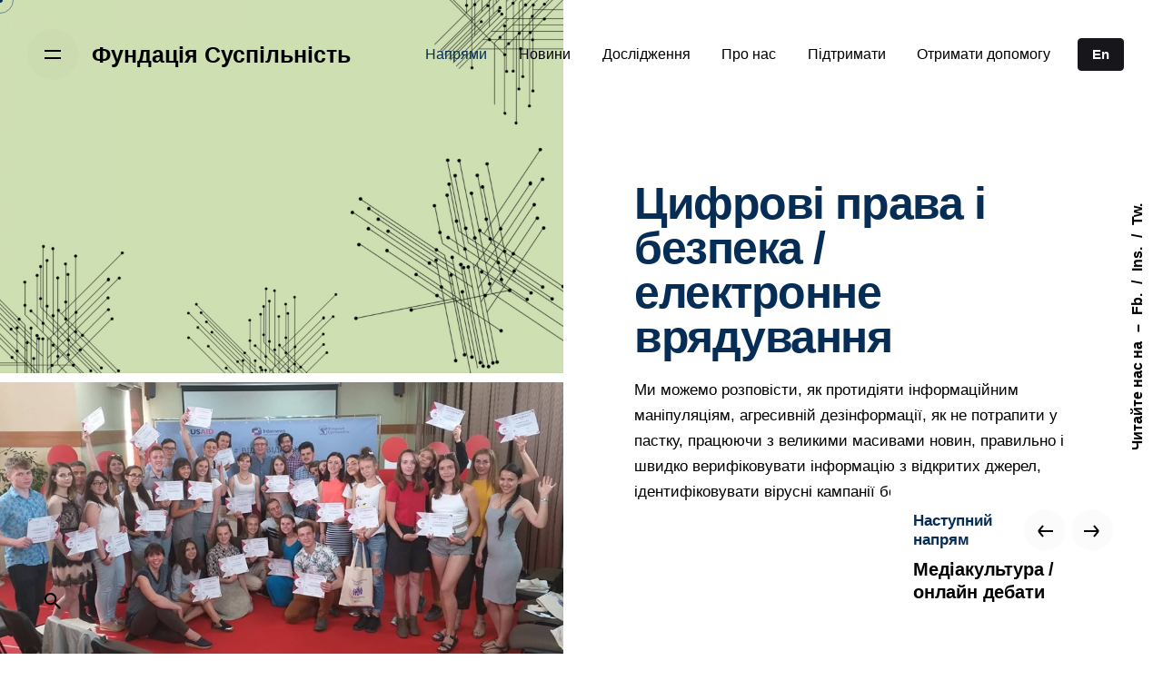

--- FILE ---
content_type: text/html; charset=UTF-8
request_url: https://souspilnist.org/blog/project/tsifrovi-prava-i-bezpeka-elektronne-vr/
body_size: 10576
content:
<!DOCTYPE html>
<html lang="uk" prefix="og: http://ogp.me/ns# article: http://ogp.me/ns/article#">
<head>
	<meta charset="UTF-8">
	<meta name="viewport" content="width=device-width, initial-scale=1.0, maximum-scale=1, user-scalable=no">
	<title>Цифрові права і безпека / електронне врядування &#8211; Фундація Суспільність</title>
<link rel='dns-prefetch' href='//s.w.org' />
<link rel="alternate" type="application/rss+xml" title="Фундація Суспільність &raquo; стрічка" href="https://souspilnist.org/feed/" />
<link rel="alternate" type="application/rss+xml" title="Фундація Суспільність &raquo; Канал коментарів" href="https://souspilnist.org/comments/feed/" />
		<script type="text/javascript">
			window._wpemojiSettings = {"baseUrl":"https:\/\/s.w.org\/images\/core\/emoji\/12.0.0-1\/72x72\/","ext":".png","svgUrl":"https:\/\/s.w.org\/images\/core\/emoji\/12.0.0-1\/svg\/","svgExt":".svg","source":{"concatemoji":"https:\/\/souspilnist.org\/wp-includes\/js\/wp-emoji-release.min.js?ver=5.3.20"}};
			!function(e,a,t){var n,r,o,i=a.createElement("canvas"),p=i.getContext&&i.getContext("2d");function s(e,t){var a=String.fromCharCode;p.clearRect(0,0,i.width,i.height),p.fillText(a.apply(this,e),0,0);e=i.toDataURL();return p.clearRect(0,0,i.width,i.height),p.fillText(a.apply(this,t),0,0),e===i.toDataURL()}function c(e){var t=a.createElement("script");t.src=e,t.defer=t.type="text/javascript",a.getElementsByTagName("head")[0].appendChild(t)}for(o=Array("flag","emoji"),t.supports={everything:!0,everythingExceptFlag:!0},r=0;r<o.length;r++)t.supports[o[r]]=function(e){if(!p||!p.fillText)return!1;switch(p.textBaseline="top",p.font="600 32px Arial",e){case"flag":return s([127987,65039,8205,9895,65039],[127987,65039,8203,9895,65039])?!1:!s([55356,56826,55356,56819],[55356,56826,8203,55356,56819])&&!s([55356,57332,56128,56423,56128,56418,56128,56421,56128,56430,56128,56423,56128,56447],[55356,57332,8203,56128,56423,8203,56128,56418,8203,56128,56421,8203,56128,56430,8203,56128,56423,8203,56128,56447]);case"emoji":return!s([55357,56424,55356,57342,8205,55358,56605,8205,55357,56424,55356,57340],[55357,56424,55356,57342,8203,55358,56605,8203,55357,56424,55356,57340])}return!1}(o[r]),t.supports.everything=t.supports.everything&&t.supports[o[r]],"flag"!==o[r]&&(t.supports.everythingExceptFlag=t.supports.everythingExceptFlag&&t.supports[o[r]]);t.supports.everythingExceptFlag=t.supports.everythingExceptFlag&&!t.supports.flag,t.DOMReady=!1,t.readyCallback=function(){t.DOMReady=!0},t.supports.everything||(n=function(){t.readyCallback()},a.addEventListener?(a.addEventListener("DOMContentLoaded",n,!1),e.addEventListener("load",n,!1)):(e.attachEvent("onload",n),a.attachEvent("onreadystatechange",function(){"complete"===a.readyState&&t.readyCallback()})),(n=t.source||{}).concatemoji?c(n.concatemoji):n.wpemoji&&n.twemoji&&(c(n.twemoji),c(n.wpemoji)))}(window,document,window._wpemojiSettings);
		</script>
		<style type="text/css">
img.wp-smiley,
img.emoji {
	display: inline !important;
	border: none !important;
	box-shadow: none !important;
	height: 1em !important;
	width: 1em !important;
	margin: 0 .07em !important;
	vertical-align: -0.1em !important;
	background: none !important;
	padding: 0 !important;
}
</style>
	<link rel='stylesheet' id='wp-block-library-css'  href='https://souspilnist.org/wp-includes/css/dist/block-library/style.min.css?ver=5.3.20' type='text/css' media='all' />
<link rel='stylesheet' id='wp-block-library-theme-css'  href='https://souspilnist.org/wp-includes/css/dist/block-library/theme.min.css?ver=5.3.20' type='text/css' media='all' />
<link rel='stylesheet' id='wc-block-style-css'  href='https://souspilnist.org/wp-content/plugins/woocommerce/packages/woocommerce-blocks/build/style.css?ver=2.5.14' type='text/css' media='all' />
<link rel='stylesheet' id='rs-plugin-settings-css'  href='https://souspilnist.org/wp-content/plugins/slider-revolution/public/assets/css/rs6.css?ver=6.1.7' type='text/css' media='all' />
<style id='rs-plugin-settings-inline-css' type='text/css'>
#rs-demo-id {}
</style>
<style id='woocommerce-inline-inline-css' type='text/css'>
.woocommerce form .form-row .required { visibility: visible; }
</style>
<link rel='stylesheet' id='ohio-style-css'  href='https://souspilnist.org/wp-content/themes/ohio/style.css?ver=1.0.1' type='text/css' media='all' />
<style id='ohio-style-inline-css' type='text/css'>
.site-header{border:none;}.site-header.header-fixed{border-bottom-style:solid;}.clb-page-headline::after{background-color:transparent;}.clb-subscribe-img{background-image:url('https://souspilnist.org/wp-content/uploads/2019/10/oh__img34-768x901.jpg');background-size:cover;background-position:center center;background-repeat:no-repeat;}.site-footer{background-color:#17161a;color:rgba(255,255,255,0.8);}.site-footer .widget,.site-footer .widgets *{color:rgba(255,255,255,0.8);}.site-footer .widgets .widget-title{color:#6a696c;}body{}input,select,textarea,.accordion-box .buttons h5.title,.woocommerce div.product accordion-box.outline h5{}h1,h2,h3,h4,h5,h6,.box-count,.mini_cart_item-desc .font-titles,.woo-c_product .font-titles,.tabNav_link.active,.icon-box-headline,.fullscreen-nav .menu-link,.postNav_item_inner_heading{color:#062d55;}.countdown-box .box-time .box-count,.chart-box-pie-content{color:#062d55;}.countdown-box .box-time .box-count,.chart-box-pie-content{color:#062d55;}h1,h2,h3,h4,h5,h6,.box-count,.font-titles,.tabNav_link.active,.icon-box-headline,.fullscreen-nav .menu-link,.postNav_item_inner_heading,.btn,.button,a.button,.main-nav .nav-item,.heading .title,.socialbar.inline a,.vc_row .vc-bg-side-text,.counter-box-count{}.portfolio-item h4,.portfolio-item h4.title,.portfolio-item h4 a,.portfolio-item-2 h4,.portfolio-item-2 h4.title,.portfolio-item-2 h4 a,.woocommerce ul.products li.product a{color:#062d55;font-size:inherit;line-height:inherit;}.blog-item h3.title{color:#062d55;line-height:initial;}.blog-item h3.title a{font-size:initial;}.portfolio-item-2 h4{}p.subtitle,.subtitle-font,.heading .subtitle,a.category{}span.category > a,div.category > a{}.contact-form.classic input::-webkit-input-placeholder,.contact-form.classic textarea::-webkit-input-placeholder,input.classic::-webkit-input-placeholder,input.classic::-moz-placeholder{}.contact-form.classic input::-moz-placeholder,.contact-form.classic textarea::-moz-placeholder{}input.classic:-ms-input-placeholder,.contact-form.classic input:-ms-input-placeholder,.contact-form.classic textarea:-ms-input-placeholder{}.brand-color,.brand-color-i,.brand-color-hover-i:hover,.brand-color-hover:hover,.has-brand-color-color,.is-style-outline .has-brand-color-color,a:hover,.blog-grid:hover h3 a,.portfolio-item.grid-2:hover h4.title,.fullscreen-nav li a:hover,.socialbar.inline a:hover,.gallery .expand .ion:hover,.close .ion:hover,.accordionItem_title:hover,.tab .tabNav_link:hover,.widget .socialbar a:hover,.social-bar .socialbar a:hover,.share-bar .links a:hover,.widget_shopping_cart_content .buttons a.button:first-child:hover,span.page-numbers.current,a.page-numbers:hover,.main-nav .nav-item.active-main-item > .menu-link,.comment-content a,.page-headline .subtitle b:before,nav.pagination li .page-numbers.active,#mega-menu-wrap > ul .sub-menu > li > a:hover,#mega-menu-wrap > ul .sub-sub-menu > li > a:hover,#mega-menu-wrap > ul > .current-menu-ancestor > a,#mega-menu-wrap > ul .sub-menu:not(.sub-menu-wide) .current-menu-ancestor > a,#mega-menu-wrap > ul .current-menu-item > a,#fullscreen-mega-menu-wrap > ul .current-menu-ancestor > a,#fullscreen-mega-menu-wrap > ul .current-menu-item > a,.woocommerce .woo-my-nav li.is-active a,.portfolio-sorting li a.active,.team-member .socialbar a:hover,.widget_nav_menu .current-menu-item > a,.widget_pages .current-menu-item > a,.portfolio-item-fullscreen .portfolio-details-date:before,.btn.btn-link:hover,.blog-grid-content .category-holder:after,.clb-page-headline .post-meta-estimate:before,.comments-area .comment-date-and-time:after,.post .entry-content a:not(.wp-block-button__link),.project-page-content .date:before,.pagination li .btn.active,.pagination li .btn.current,.pagination li .page-numbers.active,.pagination li .page-numbers.current,.category-holder:after{color:#062d55;}.brand-border-color,.brand-border-color-hover,.has-brand-color-background-color,.is-style-outline .has-brand-color-color,.wp-block-button__link:hover,.custom-cursor .circle-cursor--outer,.btn-brand,.btn-brand:active,.btn-brand:focus,.btn:hover,.btn.btn-flat:hover,.btn.btn-flat:focus,.btn.btn-outline:hover{border-color:#062d55;}.brand-bg-color,.brand-bg-color-after,.brand-bg-color-before,.brand-bg-color-hover,.brand-bg-color-i,.brand-bg-color-hover-i,.btn-brand:not(.btn-outline),.has-brand-color-background-color,a.brand-bg-color,.wp-block-button__link:hover,.widget_price_filter .ui-slider-range,.widget_price_filter .ui-slider-handle:after,.main-nav .nav-item:before,.main-nav .nav-item.current-menu-item:before,.widget_calendar caption,.tag:hover,.page-headline .tags .tag,.radio input:checked + .input:after,.menu-list-details .tag,.custom-cursor .circle-cursor--inner,.custom-cursor .circle-cursor--inner.cursor-link-hover,.btn-round:before,.btn:hover,.btn.btn-flat:hover,.btn.btn-flat:focus,.btn.btn-outline:hover,nav.pagination li .btn.active:hover{background-color:#062d55;}.clb-hamburger-nav .menu .nav-item div.sub-nav, .clb-hamburger-nav .menu .sub-nav-item div.sub-nav {min-width: 700px !important;}.clb-hamburger-nav-holder {display: block !important;padding-top: 90px !important;}.ion-ios-play {background-color: #7FF105 !important;}.page-container.top-offset {padding-top: 10px !important;}.portfolio-item-fullscreen .portfolio-details-description .short-description {color: #000000;font-size: 1.2em;}.clb-social {right: 0px;} @media screen and (min-width:1025px){.vc_row {padding-left: 0 !important;padding-right: 0 !important;}.site-footer .widget:first-child {padding-top: 0;padding-right: 80px;}.clb-page-headline-holder {padding-bottom: 14px !important;}.clb-scroll-top {left: 0px;}.page-container {padding: 0px 60px;}} @media screen and (min-width:769px) and (max-width:1024px){.site-footer .widget:first-child {padding-top: 0;padding-right: 128px;}} @media screen and (max-width:768px){.portfolio-item .portfolio-item-headline, .portfolio-item-fullscreen.portfolio-item .portfolio-details-title h1.portfolio-details-headline, .portfolio-item-fullscreen.portfolio-item .portfolio-details-title h2.portfolio-details-headline, .portfolio-item-fullscreen.portfolio-item .portfolio-details-title h3.portfolio-details-headline {font-size: 2rem !important;color: #062d55;}.site-header .site-branding .site-title, .site-header .site-branding .site-title a {font-size: 1.0em !important;}.portfolio-item-fullscreen .portfolio-details-description .short-description {line-height: 1.25 !important;}.site-header.mobile-header .main-nav .nav-item a {line-height: 21px !important;}.site-header.mobile-header .main-nav .nav-item {font-size: 14px !important;}.widget_ohio_widget_logo {padding: 0 30% !important;}h1.clb-title {font-size: 32px;}}
</style>
<script type='text/javascript' src='https://souspilnist.org/wp-includes/js/jquery/jquery.js?ver=1.12.4-wp'></script>
<script type='text/javascript' src='https://souspilnist.org/wp-includes/js/jquery/jquery-migrate.min.js?ver=1.4.1'></script>
<script type='text/javascript' src='https://souspilnist.org/wp-content/plugins/slider-revolution/public/assets/js/revolution.tools.min.js?ver=6.0'></script>
<script type='text/javascript' src='https://souspilnist.org/wp-content/plugins/slider-revolution/public/assets/js/rs6.min.js?ver=6.1.7'></script>
<script type='text/javascript' src='https://souspilnist.org/wp-content/plugins/woocommerce/assets/js/jquery-blockui/jquery.blockUI.min.js?ver=2.70'></script>
<script type='text/javascript'>
/* <![CDATA[ */
var wc_add_to_cart_params = {"ajax_url":"\/wp-admin\/admin-ajax.php","wc_ajax_url":"\/?wc-ajax=%%endpoint%%","i18n_view_cart":"\u041f\u0435\u0440\u0435\u0433\u043b\u044f\u043d\u0443\u0442\u0438 \u043a\u043e\u0448\u0438\u043a","cart_url":"https:\/\/souspilnist.org","is_cart":"","cart_redirect_after_add":"no"};
/* ]]> */
</script>
<script type='text/javascript' src='https://souspilnist.org/wp-content/plugins/woocommerce/assets/js/frontend/add-to-cart.min.js?ver=3.9.5'></script>
<script type='text/javascript' src='https://souspilnist.org/wp-content/plugins/js_composer/assets/js/vendors/woocommerce-add-to-cart.js?ver=6.1'></script>
<link rel="EditURI" type="application/rsd+xml" title="RSD" href="https://souspilnist.org/xmlrpc.php?rsd" />
<link rel="wlwmanifest" type="application/wlwmanifest+xml" href="https://souspilnist.org/wp-includes/wlwmanifest.xml" /> 
<link rel='prev' title='Формат 21 / розвиток штучного інтелекту' href='https://souspilnist.org/blog/project/format-21-rozvitok-shtuchnogo-intelektu/' />
<link rel='next' title='Медіакультура / онлайн дебати' href='https://souspilnist.org/blog/project/mediakultura-onlain-debati/' />
<meta name="generator" content="WordPress 5.3.20" />
<meta name="generator" content="WooCommerce 3.9.5" />
<link rel="canonical" href="https://souspilnist.org/blog/project/tsifrovi-prava-i-bezpeka-elektronne-vr/" />
<link rel='shortlink' href='https://souspilnist.org/?p=18584' />
<link rel="alternate" type="application/json+oembed" href="https://souspilnist.org/wp-json/oembed/1.0/embed?url=https%3A%2F%2Fsouspilnist.org%2Fblog%2Fproject%2Ftsifrovi-prava-i-bezpeka-elektronne-vr%2F" />
<link rel="alternate" type="text/xml+oembed" href="https://souspilnist.org/wp-json/oembed/1.0/embed?url=https%3A%2F%2Fsouspilnist.org%2Fblog%2Fproject%2Ftsifrovi-prava-i-bezpeka-elektronne-vr%2F&#038;format=xml" />
<meta property="og:title" name="og:title" content="Цифрові права і безпека / електронне врядування" />
<meta property="og:type" name="og:type" content="website" />
<meta property="og:image" name="og:image" content="https://souspilnist.org/wp-content/uploads/2019/01/My-Post-12.jpg" />
<meta property="og:url" name="og:url" content="https://souspilnist.org/blog/project/tsifrovi-prava-i-bezpeka-elektronne-vr/" />
<meta property="og:locale" name="og:locale" content="uk" />
<meta property="og:site_name" name="og:site_name" content="Фундація Суспільність" />
<meta property="twitter:card" name="twitter:card" content="summary_large_image" />
<meta property="article:published_time" name="article:published_time" content="2019-01-09T06:15:00+00:00" />
<meta property="article:modified_time" name="article:modified_time" content="2020-09-10T14:30:00+00:00" />
<meta property="article:author" name="article:author" content="https://souspilnist.org/blog/author/souspilni/" />
	<noscript><style>.woocommerce-product-gallery{ opacity: 1 !important; }</style></noscript>
	<style type="text/css">.recentcomments a{display:inline !important;padding:0 !important;margin:0 !important;}</style><meta name="generator" content="Powered by WPBakery Page Builder - drag and drop page builder for WordPress."/>
<meta name="generator" content="Powered by Slider Revolution 6.1.7 - responsive, Mobile-Friendly Slider Plugin for WordPress with comfortable drag and drop interface." />
<link rel="icon" href="https://souspilnist.org/wp-content/uploads/2020/02/logo-souspilnist-100x100.png" sizes="32x32" />
<link rel="icon" href="https://souspilnist.org/wp-content/uploads/2020/02/logo-souspilnist-200x200.png" sizes="192x192" />
<link rel="apple-touch-icon-precomposed" href="https://souspilnist.org/wp-content/uploads/2020/02/logo-souspilnist-200x200.png" />
<meta name="msapplication-TileImage" content="https://souspilnist.org/wp-content/uploads/2020/02/logo-souspilnist-300x300.png" />
<script type="text/javascript">function setREVStartSize(e){			
			try {								
				var pw = document.getElementById(e.c).parentNode.offsetWidth,
					newh;
				pw = pw===0 || isNaN(pw) ? window.innerWidth : pw;
				e.tabw = e.tabw===undefined ? 0 : parseInt(e.tabw);
				e.thumbw = e.thumbw===undefined ? 0 : parseInt(e.thumbw);
				e.tabh = e.tabh===undefined ? 0 : parseInt(e.tabh);
				e.thumbh = e.thumbh===undefined ? 0 : parseInt(e.thumbh);
				e.tabhide = e.tabhide===undefined ? 0 : parseInt(e.tabhide);
				e.thumbhide = e.thumbhide===undefined ? 0 : parseInt(e.thumbhide);
				e.mh = e.mh===undefined || e.mh=="" || e.mh==="auto" ? 0 : parseInt(e.mh,0);		
				if(e.layout==="fullscreen" || e.l==="fullscreen") 						
					newh = Math.max(e.mh,window.innerHeight);				
				else{					
					e.gw = Array.isArray(e.gw) ? e.gw : [e.gw];
					for (var i in e.rl) if (e.gw[i]===undefined || e.gw[i]===0) e.gw[i] = e.gw[i-1];					
					e.gh = e.el===undefined || e.el==="" || (Array.isArray(e.el) && e.el.length==0)? e.gh : e.el;
					e.gh = Array.isArray(e.gh) ? e.gh : [e.gh];
					for (var i in e.rl) if (e.gh[i]===undefined || e.gh[i]===0) e.gh[i] = e.gh[i-1];
										
					var nl = new Array(e.rl.length),
						ix = 0,						
						sl;					
					e.tabw = e.tabhide>=pw ? 0 : e.tabw;
					e.thumbw = e.thumbhide>=pw ? 0 : e.thumbw;
					e.tabh = e.tabhide>=pw ? 0 : e.tabh;
					e.thumbh = e.thumbhide>=pw ? 0 : e.thumbh;					
					for (var i in e.rl) nl[i] = e.rl[i]<window.innerWidth ? 0 : e.rl[i];
					sl = nl[0];									
					for (var i in nl) if (sl>nl[i] && nl[i]>0) { sl = nl[i]; ix=i;}															
					var m = pw>(e.gw[ix]+e.tabw+e.thumbw) ? 1 : (pw-(e.tabw+e.thumbw)) / (e.gw[ix]);					

					newh =  (e.type==="carousel" && e.justify==="true" ? e.gh[ix] : (e.gh[ix] * m)) + (e.tabh + e.thumbh);
				}			
				
				if(window.rs_init_css===undefined) window.rs_init_css = document.head.appendChild(document.createElement("style"));					
				document.getElementById(e.c).height = newh;
				window.rs_init_css.innerHTML += "#"+e.c+"_wrapper { height: "+newh+"px }";				
			} catch(e){
				console.log("Failure at Presize of Slider:" + e)
			}					   
		  };</script>
<noscript><style> .wpb_animate_when_almost_visible { opacity: 1; }</style></noscript>    <!-- Global site tag (gtag.js) - Google Analytics -->
    <script async src="https://www.googletagmanager.com/gtag/js?id=G-1P3T2B2J2M"></script>
    <script>
        window.dataLayer = window.dataLayer || [];
        function gtag(){dataLayer.push(arguments);}
        gtag('js', new Date());

        gtag('config', 'G-1P3T2B2J2M');
    </script>
</head>
<body class="ohio_portfolio-template-default single single-ohio_portfolio postid-18584 wp-embed-responsive theme-ohio woocommerce-no-js ohio-theme-1-0-0 with-header-1 custom-cursor wpb-js-composer js-comp-ver-6.1 vc_responsive">
	
<div class="page-preloader hide" id="page-preloader">
		<svg class="spinner" viewBox="0 0 50 50">
  							<circle class="path" cx="25" cy="25" r="20" fill="none" stroke-width="4"></circle>
						</svg></div>		
    <div class="clb-social vc_hidden-xs">
        <ul class="clb-social-holder font-titles "> 
            <li class="clb-social-holder-follow">Читайте нас на</li>
            <li class="clb-social-holder-dash">&ndash;</li>
            <li><a target="_blank" href="https://www.facebook.com/souspilnistfoundation/" class="facebook">Fb.</a></li>
            <li><a target="_blank" href="https://www.instagram.com/souspilnist_foundation/" class="facebook">Ins.</a></li>
            <li><a target="_blank" href="https://twitter.com/souspilnist" class="facebook">Tw.</a></li>
        </ul>
    </div>
	
	<div class="circle-cursor circle-cursor--outer"></div>
	<div class="circle-cursor circle-cursor--inner"></div>
	<div id="page" class="site">
		<a class="skip-link screen-reader-text" href="#main">Перейти до змісту</a>
		
		

		
<header id="masthead" class="site-header header-1 without-mobile-search both-types"
	 data-header-fixed="true"		 data-fixed-initial-offset="150">

	<div class="header-wrap">
		<div class="header-wrap-inner">
			<div class="left-part">
									
<!-- Fullscreen -->
<div class="clb-hamburger btn-round btn-round-light" tabindex="1">
	<i class="ion">
		<a href="#" class="clb-hamburger-holder" aria-controls="site-navigation" aria-expanded="false">
			<span class="_shape"></span>
			<span class="_shape"></span>
		</a>	
	</i>
</div>								
<div class="site-branding">
	<div class="site-title">
		<a href="https://souspilnist.org/" rel="home">
			<div class="logo">
									Фундація Суспільність							</div>
			<div class="fixed-logo">
									Фундація Суспільність							</div>
									<div class="for-onepage">
				<span class="dark hidden">
											Фундація Суспільність									</span>
				<span class="light hidden">
											Фундація Суспільність									</span>
			</div>
		</a>
    </div>
</div><!-- .site-branding -->

	
			</div>

	        <div class="right-part">
	            
<nav id="site-navigation" class="main-nav">

    <!-- Mobile overlay -->
    <div class="mbl-overlay menu-mbl-overlay">
        <div class="mbl-overlay-bg"></div>

        <!-- Close bar -->
        <div class="close-bar text-left">
            <div class="btn-round btn-round-light clb-close" tabindex="0">
                <i class="ion ion-md-close"></i>
            </div>

            <!-- Search -->
            
	<a class="search-global btn-round btn-round-light fixed btn-round-light" tabindex="1" data-nav-search="true">
		<i class="icon ion ion-md-search brand-color-hover-i"></i>
	</a>
        </div>
        <div class="mbl-overlay-container">

            <!-- Navigation -->
            <div id="mega-menu-wrap" class="main-nav-container">

                <ul id="primary-menu" class="menu"><li id="nav-menu-item-18587-697e97728af93" class="mega-menu-item nav-item menu-item-depth-0 current-menu-ancestor current-menu-parent has-submenu "><a href="https://souspilnist.org/" class="menu-link main-menu-link item-title"><span>Напрями</span><div class="has-submenu-icon"><i class="ion ion-md-add"></i></div></a>
<div class="sub-nav"><ul class="menu-depth-1 sub-menu sub-nav-group" style="background-position: center center;background-repeat: no-repeat;">
	<li id="nav-menu-item-18589-697e97728b017" class="mega-menu-item sub-nav-item menu-item-depth-1 "><a href="https://souspilnist.org/blog/project/mediaosvita-prosvita/" class="menu-link sub-menu-link"><span>Медіаосвіта / просвіта</span></a></li>
	<li id="nav-menu-item-18590-697e97728b069" class="mega-menu-item sub-nav-item menu-item-depth-1 "><a href="https://souspilnist.org/blog/project/samoregulyatsiya-spivregulyatsiya/" class="menu-link sub-menu-link"><span>Саморегуляція / співрегуляція</span></a></li>
	<li id="nav-menu-item-18591-697e97728b0b5" class="mega-menu-item sub-nav-item menu-item-depth-1 "><a href="https://souspilnist.org/blog/project/mentalne-zdorovya-korporativni-komu/" class="menu-link sub-menu-link"><span>Ментальне здоров’я / корпоративні комунікації</span></a></li>
	<li id="nav-menu-item-18592-697e97728b0fe" class="mega-menu-item sub-nav-item menu-item-depth-1 "><a href="https://souspilnist.org/blog/project/mediakultura-onlain-debati/" class="menu-link sub-menu-link"><span>Медіакультура / онлайн дебати</span></a></li>
	<li id="nav-menu-item-18594-697e97728b147" class="mega-menu-item sub-nav-item menu-item-depth-1 current-menu-item "><a href="https://souspilnist.org/blog/project/tsifrovi-prava-i-bezpeka-elektronne-vr/" class="menu-link sub-menu-link"><span>Цифрові права і безпека / електронне врядування</span></a></li>
	<li id="nav-menu-item-18595-697e97728b18f" class="mega-menu-item sub-nav-item menu-item-depth-1 "><a href="https://souspilnist.org/blog/project/format-21-rozvitok-shtuchnogo-intelektu/" class="menu-link sub-menu-link"><span>Формат 21 / розвиток штучного інтелекту</span></a></li>
	<li id="nav-menu-item-18626-697e97728b1d6" class="mega-menu-item sub-nav-item menu-item-depth-1 "><a href="https://souspilnist.org/blog/project/spriyannya-sistemi-suspilnogo-movlen/" class="menu-link sub-menu-link"><span>Сприяння системі Суспільного мовлення</span></a></li>
</ul></div>
</li>
<li id="nav-menu-item-18663-697e97728b22e" class="mega-menu-item nav-item menu-item-depth-0 has-submenu "><a href="https://souspilnist.org/blog/" class="menu-link main-menu-link item-title"><span>Новини</span><div class="has-submenu-icon"><i class="ion ion-md-add"></i></div></a>
<div class="sub-nav"><ul class="menu-depth-1 sub-menu sub-nav-group" >
	<li id="nav-menu-item-18990-697e97728b27c" class="mega-menu-item sub-nav-item menu-item-depth-1 "><a href="https://souspilnist.org/blog/category/news/" class="menu-link sub-menu-link"><span>Новини</span></a></li>
	<li id="nav-menu-item-18685-697e97728b2cf" class="mega-menu-item sub-nav-item menu-item-depth-1 "><a href="https://souspilnist.org/blog/category/zahody/" class="menu-link sub-menu-link"><span>Заходи</span></a></li>
</ul></div>
</li>
<li id="nav-menu-item-23017-697e97728b320" class="mega-menu-item nav-item menu-item-depth-0 "><a href="https://souspilnist.org/blog/project/doslidzhennya/" class="menu-link main-menu-link item-title"><span>Дослідження</span></a></li>
<li id="nav-menu-item-18639-697e97728b371" class="mega-menu-item nav-item menu-item-depth-0 "><a href="https://souspilnist.org/pro-nas/" class="menu-link main-menu-link item-title"><span>Про нас</span></a></li>
<li id="nav-menu-item-18636-697e97728b3c2" class="mega-menu-item nav-item menu-item-depth-0 "><a href="https://souspilnist.org/pidtrimati/" class="menu-link main-menu-link item-title"><span>Підтримати</span></a></li>
<li id="nav-menu-item-18996-697e97728b429" class="mega-menu-item nav-item menu-item-depth-0 "><a href="https://souspilnist.org/psikhologichna-dopomoga/" class="menu-link main-menu-link item-title"><span>Отримати допомогу</span></a></li>
</ul>            </div>

            <!-- Copyright -->
            <div class="copyright">
                © 1995-2020, Фундація Суспільність. Всі права захищені.                <br>
                <a href="https://souspilnist.org/privacy-policy/">Політика конфіденційності            </div>
            
    <div class="clb-social vc_hidden-xs">
        <ul class="clb-social-holder font-titles "> 
            <li class="clb-social-holder-follow">Читайте нас на</li>
            <li class="clb-social-holder-dash">&ndash;</li>
            <li><a target="_blank" href="https://www.facebook.com/souspilnistfoundation/" class="facebook">Fb.</a></li>
            <li><a target="_blank" href="https://www.instagram.com/souspilnist_foundation/" class="facebook">Ins.</a></li>
            <li><a target="_blank" href="https://twitter.com/souspilnist" class="facebook">Tw.</a></li>
        </ul>
    </div>
            <!-- Social links -->
                    </div>
    </div>
</nav>
	            
	            




<ul class="menu-optional">
	<li>
			<a href="https://souspilnist.org/en/" class="btn btn-small btn-optional">
		En	</a>
	</li>
	<li>
			</li>
				</ul>

				
	            <div class="close-menu"></div>
	        </div>
    	</div>
	</div>
</header>

<div class="clb-popup clb-hamburger-nav split">
    <div class="close-bar text-left">
        <div class="btn-round clb-close" tabindex="0">
            <i class="ion ion-md-close"></i>
        </div>
    </div>

    <!-- Nav -->
    <div class="clb-hamburger-nav-holder">
        <ul id="secondary-menu" class="menu"><li id="nav-menu-item-18587-697e97728d2ba" class="mega-menu-item nav-item menu-item-depth-0 current-menu-ancestor current-menu-parent has-submenu "><a href="https://souspilnist.org/" class="menu-link main-menu-link item-title"><span>Напрями</span><div class="has-submenu-icon"><i class="ion ion-md-add"></i></div></a>
<div class="sub-nav"><ul class="menu-depth-1 sub-menu sub-nav-group" style="background-position: center center;background-repeat: no-repeat;">
	<li id="nav-menu-item-18589-697e97728d338" class="mega-menu-item sub-nav-item menu-item-depth-1 "><a href="https://souspilnist.org/blog/project/mediaosvita-prosvita/" class="menu-link sub-menu-link"><span>Медіаосвіта / просвіта</span></a></li>
	<li id="nav-menu-item-18590-697e97728d390" class="mega-menu-item sub-nav-item menu-item-depth-1 "><a href="https://souspilnist.org/blog/project/samoregulyatsiya-spivregulyatsiya/" class="menu-link sub-menu-link"><span>Саморегуляція / співрегуляція</span></a></li>
	<li id="nav-menu-item-18591-697e97728d3e7" class="mega-menu-item sub-nav-item menu-item-depth-1 "><a href="https://souspilnist.org/blog/project/mentalne-zdorovya-korporativni-komu/" class="menu-link sub-menu-link"><span>Ментальне здоров’я / корпоративні комунікації</span></a></li>
	<li id="nav-menu-item-18592-697e97728d420" class="mega-menu-item sub-nav-item menu-item-depth-1 "><a href="https://souspilnist.org/blog/project/mediakultura-onlain-debati/" class="menu-link sub-menu-link"><span>Медіакультура / онлайн дебати</span></a></li>
	<li id="nav-menu-item-18594-697e97728d444" class="mega-menu-item sub-nav-item menu-item-depth-1 current-menu-item "><a href="https://souspilnist.org/blog/project/tsifrovi-prava-i-bezpeka-elektronne-vr/" class="menu-link sub-menu-link"><span>Цифрові права і безпека / електронне врядування</span></a></li>
	<li id="nav-menu-item-18595-697e97728d465" class="mega-menu-item sub-nav-item menu-item-depth-1 "><a href="https://souspilnist.org/blog/project/format-21-rozvitok-shtuchnogo-intelektu/" class="menu-link sub-menu-link"><span>Формат 21 / розвиток штучного інтелекту</span></a></li>
	<li id="nav-menu-item-18626-697e97728d490" class="mega-menu-item sub-nav-item menu-item-depth-1 "><a href="https://souspilnist.org/blog/project/spriyannya-sistemi-suspilnogo-movlen/" class="menu-link sub-menu-link"><span>Сприяння системі Суспільного мовлення</span></a></li>
</ul></div>
</li>
<li id="nav-menu-item-18663-697e97728d4ba" class="mega-menu-item nav-item menu-item-depth-0 has-submenu "><a href="https://souspilnist.org/blog/" class="menu-link main-menu-link item-title"><span>Новини</span><div class="has-submenu-icon"><i class="ion ion-md-add"></i></div></a>
<div class="sub-nav"><ul class="menu-depth-1 sub-menu sub-nav-group" >
	<li id="nav-menu-item-18990-697e97728d4dd" class="mega-menu-item sub-nav-item menu-item-depth-1 "><a href="https://souspilnist.org/blog/category/news/" class="menu-link sub-menu-link"><span>Новини</span></a></li>
	<li id="nav-menu-item-18685-697e97728d500" class="mega-menu-item sub-nav-item menu-item-depth-1 "><a href="https://souspilnist.org/blog/category/zahody/" class="menu-link sub-menu-link"><span>Заходи</span></a></li>
</ul></div>
</li>
<li id="nav-menu-item-23017-697e97728d524" class="mega-menu-item nav-item menu-item-depth-0 "><a href="https://souspilnist.org/blog/project/doslidzhennya/" class="menu-link main-menu-link item-title"><span>Дослідження</span></a></li>
<li id="nav-menu-item-18639-697e97728d546" class="mega-menu-item nav-item menu-item-depth-0 "><a href="https://souspilnist.org/pro-nas/" class="menu-link main-menu-link item-title"><span>Про нас</span></a></li>
<li id="nav-menu-item-18636-697e97728d58c" class="mega-menu-item nav-item menu-item-depth-0 "><a href="https://souspilnist.org/pidtrimati/" class="menu-link main-menu-link item-title"><span>Підтримати</span></a></li>
<li id="nav-menu-item-18996-697e97728d5af" class="mega-menu-item nav-item menu-item-depth-0 "><a href="https://souspilnist.org/psikhologichna-dopomoga/" class="menu-link main-menu-link item-title"><span>Отримати допомогу</span></a></li>
</ul>    </div>

    <!-- Nav -->
    <div class="clb-hamburger-nav-details">
        

                    <div class="hamburger-nav-info">
                                    <p class="hamburger-nav-info-item">
                        <b>Адреса</b><br>Головне бюро ГО «ФУНДАЦІЯ СУСПІЛЬНІСТЬ»<br>04050, Україна, Київ<br>вул. Академіка Ромоданова (Пугачова) 6/29, оф.45                    </p>
                                    <p class="hamburger-nav-info-item">
                        <b>Електронна пошта</b><br>souspilnistfoundation@gmail.com                    </p>
                                    <p class="hamburger-nav-info-item">
                        <b>Телефони</b><br>+38 044 483 03 72<br>+38 044 483 57 33                    </p>
                            </div>
                
                    <div class="socialbar small outline inverse">
                <a href="https://www.facebook.com/souspilnistfoundation/" class="facebook"><i class="icon fa fa-facebook-f"></i></a><a href="https://www.instagram.com/souspilnist_foundation/" class="instagram"><i class="icon fa fa-instagram"></i></a><a href="https://twitter.com/souspilnist" class="twitter"><i class="icon fa fa-twitter"></i></a>            </div>
            </div>
</div>

				<div class="clb-popup clb-search-popup">
			<div class="close-bar">
				<div class="btn-round clb-close" tabindex="0">
					<i class="ion ion-md-close"></i>
				</div>
			</div>
            <div class="search-holder">
	            <form role="search" class="search search-form" action="https://souspilnist.org/" method="GET">
	<label>
		<span class="screen-reader-text">Search for</span>
		<input autocomplete="off" type="text" class="search-field" name="s" placeholder="Знайти на сайті..." value="">
	</label>
	<button type="submit" class="search search-submit">
		<i class="ion ion-md-search"></i>
	</button>
</form>            </div>
		</div>
		
		
		<div id="content" class="site-content" data-mobile-menu-resolution="768">
			


	

<div class="page-container project-page layout-type3 full-top-position" id="scroll-portfolio">
	<div class="vc_row">
		<div class="vc_col-md-6 vc_col-sm-12 project-page-media-holder" data-scroll-share-bar="true">
                                                                                    <div class="project-first-image">
                            <img src="https://souspilnist.org/wp-content/uploads/2019/01/My-Post-12-1920x1232.jpg" alt="">
                                                    </div>
                                                                                <img src="https://souspilnist.org/wp-content/uploads/2020/02/digital-safety.png" alt="цифрова безпека">
                                                                                <img src="https://souspilnist.org/wp-content/uploads/2020/04/Цифрові-права-1920x1278.jpg" alt="">
                                                                                <img src="https://souspilnist.org/wp-content/uploads/2020/04/Цифрові-права-і-безпека-1-1920x1278.jpg" alt="">
                                                                                <img src="https://souspilnist.org/wp-content/uploads/2020/04/Цифрові-права-і-Костя-Квурт.jpg" alt="">
                                                                                <img src="https://souspilnist.org/wp-content/uploads/2020/04/Цифрова.jpg" alt="">
                                                                                <img src="https://souspilnist.org/wp-content/uploads/2020/04/Цифрова-безпека-10.jpg" alt="">
                                                
		</div>
		<div class="vc_col-lg-6 vc_col-md-6 vc_col-sm-12 project-page-sticky-container">
			<div class="project-page-sticky" data-ohio-content-scroll="#scroll-portfolio">
				<div class="project-page-content">
                                            
                                                <div class="project-title">
                            <h1 class="headline">Цифрові права і безпека / електронне врядування</h1>                        </div>
                    
					<div class="project-description">
						<p>Ми можемо розповісти, як протидіяти інформаційним маніпуляціям, агресивній дезінформації, як не потрапити у пастку, працюючи з великими масивами новин, правильно і швидко верифіковувати інформацію з відкритих джерел, ідентифіковувати вірусні кампанії ботоферм та тролів.</p>																	</div>

					<ul class="project-meta">
                        
                        
                        
                        
                                            </ul>

									</div>
			</div>
		</div>
	</div>
</div>

<!-- Custom WPBakery content -->
    <div class="page-container ">
        <div class="project-page-custom-content">
                    </div>
    </div>

<!-- Next & Prev nav -->
<div class="sticky-nav">
	<div class="sticky-nav-image"
		style="background-image: url('https://souspilnist.org/wp-content/uploads/2020/02/media-culture-768x576.jpg');"		>
	</div>
	<div class="sticky-nav-holder">
		<div class="sticky-nav_item">
			<h6 class="heading-sm">
				Наступний напрям			</h6>
			<div class="nav-holder">
				<a href="https://souspilnist.org/blog/project/format-21-rozvitok-shtuchnogo-intelektu/" class="btn-round btn-round-small btn-round-light">
					<i class="ion"><svg class="arrow-icon arrow-icon-back" width="18" height="14" viewBox="0 0 18 14" fill="none" xmlns="http://www.w3.org/2000/svg"><path d="M0 7H16M16 7L11 1M16 7L11 13" stroke-width="2"/></svg></i>
				</a>
				<a href="https://souspilnist.org/blog/project/mediakultura-onlain-debati/" class="btn-round btn-round-small btn-round-light">
					<i class="ion"><svg class="arrow-icon" width="18" height="14" viewBox="0 0 18 14" fill="none" xmlns="http://www.w3.org/2000/svg"><path d="M0 7H16M16 7L11 1M16 7L11 13" stroke-width="2"/></svg></i>
				</a>	
			</div>
		</div>
		<a href="https://souspilnist.org/blog/project/mediakultura-onlain-debati/">
			<h5 class="sticky-nav_heading">
				Медіакультура / онлайн дебати			</h5>
		</a>	
	</div>
</div>
	
	
		</div><!-- #content -->
		<footer id="colophon" class=" site-footer  clb__dark_section">
		<div class="page-container">
		<div class="widgets vc_row">
							<div class="vc_col-lg-3 vc_col-sm-6 widgets-column">
					<ul><li id="ohio_widget_logo-1" class="widget widget_ohio_widget_logo">				<div class="theme-logo ">
					<a href="https://souspilnist.org/">
											<img src="https://souspilnist.org/wp-content/uploads/2020/02/logo-souspilnist-white.png" alt="Фундація Суспільність">
										</a>
				</div>
			</li>
<li id="custom_html-2" class="widget_text widget widget_custom_html"><div class="textwidget custom-html-widget"></div></li>
</ul>
				</div>
			
							<div class="vc_col-lg-3 vc_col-sm-6 widgets-column">
					<ul><li id="custom_html-3" class="widget_text widget widget_custom_html"><h3 class="title widget-title">Місія</h3><div class="textwidget custom-html-widget">Дослідження і вироблення рішень в галузі державної політики, розвитку громадянського суспільства, міжнародних відносин <br>та викликів тисячоліття.</div></li>
</ul>
				</div>
			
							<div class="vc_col-lg-3 vc_col-sm-6 widgets-column">
					<ul><li id="custom_html-5" class="widget_text widget widget_custom_html"><h3 class="title widget-title">Адреса</h3><div class="textwidget custom-html-widget">Головне бюро ГО «ФУНДАЦІЯ СУСПІЛЬНІСТЬ»<br>
04050, Україна, Київ <br>вул. Академіка Ромоданова (Пугачова) 6/29, оф.45<br></div></li>
</ul>
				</div>
			
							<div class="vc_col-lg-3 vc_col-sm-6 widgets-column">
					<ul><li id="custom_html-7" class="widget_text widget widget_custom_html"><h3 class="title widget-title">Телефони</h3><div class="textwidget custom-html-widget"><a href="tel:+380444830372">+38 044 483 03 72</a><br><a href="tel:+380444835733">+38 044 483 57 33</a></div></li>
<li id="custom_html-8" class="widget_text widget widget_custom_html"><h3 class="title widget-title">E-mail</h3><div class="textwidget custom-html-widget"><a href="mailto:souspilnistfoundation@gmail.com?subject=Mail from souspilnist.org">souspilnistfoundation@gmail.com</a> </div></li>
</ul>
				</div>
					</div>
	</div>
				<div class="site-info ">
			<div class="page-container">
				<div class="vc_row">
					<div class="vc_col-md-12">
						<div class="site-info-holder">
															<div class="left">
									© 1995-2020, Фундація Суспільність. Всі права захищені.								</div>
								<div class="right">
									<a href="https://souspilnist.org/privacy-policy/">Політика конфіденційності								</div>
													</div>
					</div>
				</div>
			</div>
		</div>
	</footer>
	</div><!-- #page -->

	
	
	
	<div class="clb-popup container-loading custom-popup">
		<div class="close-bar">
			<div class="btn-round clb-close" tabindex="0">
				<i class="ion ion-md-close"></i>
			</div>
		</div>
		<div class="clb-popup-holder">
			
		</div>
	</div>

		
	<!-- Search -->
			
	<a class="search-global btn-round btn-round-light fixed btn-round-light" tabindex="1" data-nav-search="true">
		<i class="icon ion ion-md-search brand-color-hover-i"></i>
	</a>
	
		<script type="text/javascript">
		var c = document.body.className;
		c = c.replace(/woocommerce-no-js/, 'woocommerce-js');
		document.body.className = c;
	</script>
	<link rel='stylesheet' id='ionicons-css'  href='https://souspilnist.org/wp-content/themes/ohio/assets/fonts/ionicons/css/ionicons.min.css?ver=5.3.20' type='text/css' media='all' />
<link rel='stylesheet' id='fontawesome-font-css'  href='https://souspilnist.org/wp-content/themes/ohio/assets/fonts/fa/css/fontawesome.min.css?ver=5.3.20' type='text/css' media='all' />
<script type='text/javascript' src='https://souspilnist.org/wp-content/plugins/woocommerce/assets/js/js-cookie/js.cookie.min.js?ver=2.1.4'></script>
<script type='text/javascript'>
/* <![CDATA[ */
var woocommerce_params = {"ajax_url":"\/wp-admin\/admin-ajax.php","wc_ajax_url":"\/?wc-ajax=%%endpoint%%"};
/* ]]> */
</script>
<script type='text/javascript' src='https://souspilnist.org/wp-content/plugins/woocommerce/assets/js/frontend/woocommerce.min.js?ver=3.9.5'></script>
<script type='text/javascript'>
/* <![CDATA[ */
var wc_cart_fragments_params = {"ajax_url":"\/wp-admin\/admin-ajax.php","wc_ajax_url":"\/?wc-ajax=%%endpoint%%","cart_hash_key":"wc_cart_hash_434e85936c4d03d5c209f0cb23e60306","fragment_name":"wc_fragments_434e85936c4d03d5c209f0cb23e60306","request_timeout":"5000"};
/* ]]> */
</script>
<script type='text/javascript' src='https://souspilnist.org/wp-content/plugins/woocommerce/assets/js/frontend/cart-fragments.min.js?ver=3.9.5'></script>
<script type='text/javascript' src='https://souspilnist.org/wp-includes/js/wp-embed.min.js?ver=5.3.20'></script>
<script type='text/javascript' src='https://souspilnist.org/wp-includes/js/imagesloaded.min.js?ver=3.2.0'></script>
<script type='text/javascript' src='https://souspilnist.org/wp-includes/js/masonry.min.js?ver=3.3.2'></script>
<script type='text/javascript' src='https://souspilnist.org/wp-includes/js/jquery/jquery.masonry.min.js?ver=3.1.2b'></script>
<script type='text/javascript' src='https://souspilnist.org/wp-content/themes/ohio/assets/js/libs/jquery.clb-slider.js?ver=5.3.20'></script>
<script type='text/javascript' src='https://souspilnist.org/wp-content/themes/ohio/assets/js/libs/jquery.mega-menu.min.js?ver=5.3.20'></script>
<script type='text/javascript'>
/* <![CDATA[ */
var ohioVariables = {"url":"https:\/\/souspilnist.org\/wp-admin\/admin-ajax.php","view_cart":"\u041f\u0435\u0440\u0435\u0433\u043b\u044f\u043d\u0443\u0442\u0438 \u043a\u043e\u0440\u0437\u0438\u043d\u0443","add_to_cart_message":"\u0434\u043e\u0434\u0430\u043d\u043e \u0434\u043e \u043a\u043e\u0440\u0437\u0438\u043d\u0438","cart_page":"https:\/\/souspilnist.org","subscribe_popup_enable":"","notification_enable":""};
/* ]]> */
</script>
<script type='text/javascript' src='https://souspilnist.org/wp-content/themes/ohio/assets/js/main.js?ver=5.3.20'></script>
	</body>
</html>

--- FILE ---
content_type: text/css
request_url: https://souspilnist.org/wp-content/themes/ohio/style.css?ver=1.0.1
body_size: 83962
content:
@charset "UTF-8";
/*!
Theme Name: Ohio
Theme URI: http://ohio.colabr.io/
Author: Colabrio
Author URI: http://colabr.io/
Description: Ohio is a WordPress theme bundled with premium plugins to build a modern and functional website.
Version: 1.0.2
License: GNU General Public License v2 or later
License URI: http://www.gnu.org/licenses/gpl-2.0.html
Text Domain: ohio
Tags: agency, showcase, portfolio, blog, business, clean, corporate, creative, event, minimal, modern, multipurpose, photography, responsive, shop, wordpress

This theme, like WordPress, is licensed under the GPL.
Use it to make something cool, have fun, and share what you've learned with others.

Normalizing styles have been helped along thanks to the fine work of
Nicolas Gallagher and Jonathan Neal http://necolas.github.com/normalize.css/
*/
/*--------------------------------------------------------------
>>> TABLE OF CONTENTS:
----------------------------------------------------------------
# Normalize
# Typography
# Modules
# Blog
	## Comments
	## Grid
	## Post
# Portfolio
	## Portfolio grid
	## Portfolio pages
# Shortcodes
	## Accordion
	## Banner
	## Call to Action
	## Clients Logo
	## Contact Form
	## Countdown
	## Counter
	## Currency Switcher
	## Fullscreen Slider
	## Google Maps
	## Heading
	## Icon Box
	## Instagram Feed
	## Menu List
	## Message Module
	## Parallax
	## Pricing Table
	## Process
	## Progress Bar
	## Row
	## Slider
	## Social Networks
	## Split Section
	## Split Slider
	## Subscibe
	## Tabs
	## Team Member
	## Testimonials
	## Tooltips
	## Video
	## Woo Categories
# Layout
	## Breadcrumbs
	## Elements
	## Footer
	## Galleries
	## Header
	## Header title
	## Menus
	## Notification
	## Navigation
	## Pages
	## Popup
	## Pagination
	## Preloader
	## Subscribe
	## Structure
	## Subheader
	## Submenu cart
	## Sidebar
	## Socialbar
# Widgets
	## Base Widgets
	## Standard Widgets
	## Theme Widgets
	## Woo Widgets
# WPML
# Help classes
# Woocommerce
	## Notices
	## Single product
	## Products
	## Cart
	## Checkout
	## Wishlist
	## My Account
	## Elements
	## Cross Sells

--------------------------------------------------------------*/
/*--------------------------------------------------------------
# Normalize
--------------------------------------------------------------*/
html {
  font-family: sans-serif;
  -webkit-text-size-adjust: 100%;
  -ms-text-size-adjust: 100%; }

body {
  margin: 0; }

article,
aside,
details,
figcaption,
figure,
footer,
header,
main,
menu,
nav,
section,
summary {
  display: block; }

audio,
canvas,
progress,
video {
  display: inline-block;
  vertical-align: baseline; }

audio:not([controls]) {
  display: none;
  height: 0; }

[hidden],
template {
  display: none; }

a {
  background-color: transparent; }

a:active,
a:hover {
  outline: 0; }

b,
strong {
  font-weight: bold; }

dfn {
  font-style: italic; }

h1 {
  font-size: 2em;
  margin: 0.67em 0; }

mark {
  color: inherit; }

small {
  font-size: 80%; }

sub,
sup {
  font-size: 75%;
  line-height: 0;
  position: relative;
  vertical-align: baseline; }

sup {
  top: -0.5em;
  margin-left: 2px; }

sub {
  bottom: -0.25em; }

img {
  border: 0; }

svg:not(:root) {
  overflow: hidden; }

figure {
  margin: 0; }

hr {
  -webkit-box-sizing: content-box;
          box-sizing: content-box;
  height: 0; }

pre {
  overflow: auto; }

code,
kbd,
pre,
samp {
  font-family: Menlo, monaco, Consolas, Lucida Console, monospace;
  font-size: 1em; }

button,
input,
optgroup,
select,
textarea {
  color: inherit;
  font: inherit;
  margin: 0; }

button {
  overflow: visible; }

button,
select {
  text-transform: none; }

button,
html input[type="button"],
input[type="reset"],
input[type="submit"] {
  -webkit-appearance: button;
  cursor: pointer; }

button[disabled],
html input[disabled] {
  cursor: default; }

button::-moz-focus-inner,
input::-moz-focus-inner {
  border: 0;
  padding: 0; }

input {
  line-height: normal; }

input[type="checkbox"],
input[type="radio"] {
  -webkit-box-sizing: border-box;
          box-sizing: border-box;
  padding: 0; }

input[type="number"]::-webkit-inner-spin-button,
input[type="number"]::-webkit-outer-spin-button {
  height: auto; }

input[type="search"]::-webkit-search-cancel-button,
input[type="search"]::-webkit-search-decoration {
  -webkit-appearance: none; }

fieldset {
  border: none;
  margin: 0;
  padding: 0; }

legend {
  border: 0;
  padding: 0; }

textarea {
  overflow: auto; }

optgroup {
  font-weight: 600; }

table {
  border-collapse: collapse;
  border-spacing: 0; }

td,
th {
  padding: 0; }

/*--------------------------------------------------------------
# Typography
--------------------------------------------------------------*/
.font-titles {
  font-family: "Space Grotesk Bold", -apple-system, BlinkMacSystemFont, Roboto, "Segoe UI", Helvetica, Arial, sans-serif, "Apple Color Emoji", "Segoe UI Emoji", "Segoe UI Symbol"; }

/*--------------------------------------------------------------
## Headings
--------------------------------------------------------------*/
h1, h2, h3, h4, h5, h6 {
  clear: both;
  font-family: "Space Grotesk Bold", -apple-system, BlinkMacSystemFont, Roboto, "Segoe UI", Helvetica, Arial, sans-serif, "Apple Color Emoji", "Segoe UI Emoji", "Segoe UI Symbol";
  font-weight: bold;
  text-align: inherit;
  position: relative;
  color: #17161A;
  letter-spacing: -0.01em; }
  h1.title, h2.title, h3.title, h4.title, .widget h4, h5.title, .widget h5, h6.title {
    margin: 0; }
  h1.heading-md, h1.comment-reply-title, h2.heading-md, h2.comment-reply-title, h3.heading-md, h3.comment-reply-title, h4.heading-md, h4.comment-reply-title, h5.heading-md, h5.comment-reply-title, h6.heading-md, h6.comment-reply-title {
    font-size: 1.4em !important;
    margin: 0px 0px 20px 0px;
    letter-spacing: -0.01em; }
  h1.heading-sm, h2.heading-sm, h3.heading-sm, h4.heading-sm, h5.heading-sm, h6.heading-sm {
    margin: 5px 0px;
    font-weight: 600; }

h1 {
  font-size: -webkit-calc(46px + 26 * ( (100vw - 576px) / 1024));
  font-size: calc(46px + 26 * ( (100vw - 576px) / 1024));
  line-height: 1;
  letter-spacing: -0.03em; }
  @media screen and (max-width: 576px) {
    h1 {
      font-size: 46px; } }
  @media screen and (min-width: 1600px) {
    h1 {
      font-size: 72px; } }
  @media screen and (max-width: 768px) {
    h1 {
      line-height: 1 !important; } }

h2 {
  font-size: -webkit-calc(40px + 14 * ( (100vw - 576px) / 1024));
  font-size: calc(40px + 14 * ( (100vw - 576px) / 1024));
  line-height: 1.05;
  letter-spacing: -0.02em; }
  @media screen and (max-width: 576px) {
    h2 {
      font-size: 40px; } }
  @media screen and (min-width: 1600px) {
    h2 {
      font-size: 54px; } }

h3 {
  font-size: -webkit-calc(36px + 4 * ( (100vw - 576px) / 1024));
  font-size: calc(36px + 4 * ( (100vw - 576px) / 1024));
  line-height: 1.1; }
  @media screen and (max-width: 576px) {
    h3 {
      font-size: 36px; } }
  @media screen and (min-width: 1600px) {
    h3 {
      font-size: 40px; } }

h4 {
  font-size: -webkit-calc(24px + 2 * ( (100vw - 576px) / 1024));
  font-size: calc(24px + 2 * ( (100vw - 576px) / 1024));
  line-height: 1.35; }
  @media screen and (max-width: 576px) {
    h4 {
      font-size: 24px; } }
  @media screen and (min-width: 1600px) {
    h4 {
      font-size: 26px; } }

h5 {
  font-size: -webkit-calc(19px + 1 * ( (100vw - 576px) / 1024));
  font-size: calc(19px + 1 * ( (100vw - 576px) / 1024));
  line-height: 1.3; }
  @media screen and (max-width: 576px) {
    h5 {
      font-size: 19px; } }
  @media screen and (min-width: 1600px) {
    h5 {
      font-size: 20px; } }

h6 {
  font-size: 1.05em;
  line-height: 1.3;
  letter-spacing: 0; }

/*--------------------------------------------------------------
## Typography
--------------------------------------------------------------*/
p {
  width: 100%;
  margin: 10px auto;
  display: block; }
  p.text-small {
    font-size: 0.94rem; }

.has-regular-font-size {
  font-size: 16px;
  font-family: inherit; }

.has-extra-small-font-size {
  font-size: 0.867em; }

.has-small-font-size {
  font-size: 0.934em; }

.has-large-font-size {
  font-size: 1.6875em;
  font-weight: 500; }

.has-larger-font-size {
  font-size: 1.9875em; }

.text-wrap {
  margin: 6px 0; }
  .text-wrap *:first-child {
    margin-top: 0; }

.text-split p {
  padding-left: 10px;
  padding-right: 10px; }
  .text-split p:first-child {
    padding-left: 0; }
  .text-split p:last-child {
    padding-right: 0; }

/*--------------------------------------------------------------
# Modules
--------------------------------------------------------------*/
/*--------------------------------------------------------------
## Accessibility
--------------------------------------------------------------*/
/* Text meant only for screen readers. */
.screen-reader-text {
  clip: rect(1px, 1px, 1px, 1px);
  position: absolute !important;
  height: 1px;
  width: 1px;
  overflow: hidden; }
  .screen-reader-text:focus {
    -webkit-box-shadow: 0 0 2px 2px rgba(0, 0, 0, 0.6);
            box-shadow: 0 0 2px 2px rgba(0, 0, 0, 0.6);
    clip: auto !important;
    display: block;
    font-size: 0.94rem;
    font-size: 0.875rem;
    font-weight: 600;
    height: auto;
    left: 5px;
    line-height: normal;
    padding: 15px 23px 14px;
    text-decoration: none;
    top: 5px;
    width: auto;
    z-index: 100000;
    /* Above WP toolbar. */ }

/* Do not show the outline on the skip link target. */
#content[tabindex="-1"]:focus {
  outline: 0; }

/*--------------------------------------------------------------
## Clearings
--------------------------------------------------------------*/
.clear:before,
.clear:after,
.clear,
.entry-content:before,
.entry-content:after,
.comment-content:before,
.comment-content:after,
.site-header:before,
.site-header:after,
.site-content:before,
.site-content:after,
.site-footer:before,
.site-footer:after {
  content: '';
  display: table;
  clear: both; }

.clear:after,
.entry-content:after,
.comment-content:after,
.site-header:after,
.site-content:after,
.site-footer:after {
  clear: both; }

/*--------------------------------------------------------------
## Infinite scroll
--------------------------------------------------------------*/
/* Globally hidden elements when Infinite Scroll is supported and in use. */
.infinite-scroll .posts-navigation,
.infinite-scroll.neverending .site-footer {
  /* Theme Footer (when set to scrolling) */
  display: none; }

/* When Infinite Scroll has reached its end we need to re-display elements that were hidden (via .neverending) before. */
.infinity-end.neverending .site-footer {
  display: block; }

/*--------------------------------------------------------------
# Shortcodes
--------------------------------------------------------------*/
/*--------------------------------------------------------------
## Accordion
--------------------------------------------------------------*/
.accordion .accordionItem_title {
  background-color: rgba(35, 34, 38, 0.03);
  width: 100%;
  height: 54px;
  padding: 0px 20px;
  display: -webkit-box;
  display: -webkit-flex;
  display: -ms-flexbox;
  display: flex;
  -webkit-box-align: center;
  -webkit-align-items: center;
      -ms-flex-align: center;
          align-items: center;
  position: relative;
  -webkit-border-radius: 4px;
  border-radius: 4px;
  -webkit-transition: all cubic-bezier(0.4, 0, 0.2, 1) 0.4s;
  -o-transition: all cubic-bezier(0.4, 0, 0.2, 1) 0.4s;
  transition: all cubic-bezier(0.4, 0, 0.2, 1) 0.4s; }
  .accordion .accordionItem_title .icon {
    color: inherit;
    margin-right: 10px;
    font-size: 22px; }
  .accordion .accordionItem_title h6 {
    margin: 0; }
  .accordion .accordionItem_title .accordionItem_control {
    position: absolute;
    top: 50%;
    right: 10px;
    -webkit-transform: translateY(-50%);
        -ms-transform: translateY(-50%);
            transform: translateY(-50%); }
    .accordion .accordionItem_title .accordionItem_control.btn-round .ion {
      background: transparent;
      width: 40px;
      height: 40px;
      line-height: 40px;
      color: inherit; }
    .accordion .accordionItem_title .accordionItem_control .ion {
      font-size: 18px; }
  .accordion .accordionItem_title:hover .accordionItem_control.btn-round .ion {
    background-color: rgba(136, 136, 136, 0.05); }

.accordion .accordionItem_content {
  height: 10px;
  overflow: hidden;
  -webkit-transition: all cubic-bezier(0.4, 0, 0.2, 1) 0.4s;
  -o-transition: all cubic-bezier(0.4, 0, 0.2, 1) 0.4s;
  transition: all cubic-bezier(0.4, 0, 0.2, 1) 0.4s; }
  .accordion .accordionItem_content.visible {
    height: auto; }
  .accordion .accordionItem_content .wrap {
    padding: 20px; }
    .accordion .accordionItem_content .wrap p {
      margin: 0; }

.accordion.outline .accordionItem_title {
  background: transparent;
  -webkit-box-orient: horizontal;
  -webkit-box-direction: reverse;
  -webkit-flex-direction: row-reverse;
      -ms-flex-direction: row-reverse;
          flex-direction: row-reverse;
  -webkit-box-pack: end;
  -webkit-justify-content: flex-end;
      -ms-flex-pack: end;
          justify-content: flex-end;
  padding: 0;
  -webkit-border-radius: 0px;
  border-radius: 0px; }

.accordion.outline .icon {
  color: inherit;
  margin-right: 5px;
  display: inline-block;
  font-size: 20px;
  line-height: 0;
  vertical-align: -2px; }

.accordion.outline h6 {
  left: -10px; }

.accordion.outline .accordionItem_control {
  position: relative;
  right: 0;
  top: auto;
  left: -12px;
  -webkit-transform: none;
      -ms-transform: none;
          transform: none; }
  .accordion.outline .accordionItem_control.btn-round .ion {
    background-color: transparent !important; }

.accordion.outline .accordionItem_content {
  height: 0;
  min-height: 0; }
  .accordion.outline .accordionItem_content.visible {
    height: auto; }
  .accordion.outline .accordionItem_content .wrap {
    padding: 10px 0; }

.accordion.outline .accordionItem.active .accordionItem_title,
.accordion.outline .accordionItem:last-child .accordionItem_title {
  border-bottom-width: 1px; }

/*--------------------------------------------------------------
## Banner
--------------------------------------------------------------*/
.banner-holder {
  -webkit-border-radius: 4px;
  border-radius: 4px;
  overflow: hidden;
  position: relative; }
  .banner-holder-inner > a {
    height: 100%;
    width: 100%;
    position: absolute;
    top: 0;
    left: 0; }
  .banner-holder img {
    width: 100%;
    vertical-align: top;
    -webkit-transition: all cubic-bezier(0.4, 0, 0.2, 1) 0.4s;
    -o-transition: all cubic-bezier(0.4, 0, 0.2, 1) 0.4s;
    transition: all cubic-bezier(0.4, 0, 0.2, 1) 0.4s; }

.banner-overlay {
  padding: 8%;
  position: absolute;
  bottom: 0;
  left: 0;
  width: 100%;
  opacity: 0;
  -webkit-transition: all cubic-bezier(0.4, 0, 0.2, 1) 0.4s;
  -o-transition: all cubic-bezier(0.4, 0, 0.2, 1) 0.4s;
  transition: all cubic-bezier(0.4, 0, 0.2, 1) 0.4s;
  background: -webkit-gradient(linear, left top, left bottom, from(rgba(23, 22, 26, 0)), to(rgba(23, 22, 26, 0.4)));
  background: -webkit-linear-gradient(top, rgba(23, 22, 26, 0), rgba(23, 22, 26, 0.4));
  background: -o-linear-gradient(top, rgba(23, 22, 26, 0), rgba(23, 22, 26, 0.4));
  background: linear-gradient(180deg, rgba(23, 22, 26, 0), rgba(23, 22, 26, 0.4)); }

.banner .content {
  padding: 5% 6% 0; }

.banner:not(.inner) .description, .banner.hover .description {
  color: #fff;
  -webkit-transform: translateY(10px);
      -ms-transform: translateY(10px);
          transform: translateY(10px);
  opacity: 0;
  visibility: hidden;
  -webkit-transition: all cubic-bezier(0.4, 0, 0.2, 1) 0.4s;
  -o-transition: all cubic-bezier(0.4, 0, 0.2, 1) 0.4s;
  transition: all cubic-bezier(0.4, 0, 0.2, 1) 0.4s; }

.banner-subtitle {
  text-transform: uppercase;
  font-weight: 600;
  font-size: .88em; }

.banner-title {
  margin: 0;
  -webkit-transition: all cubic-bezier(0.4, 0, 0.2, 1) 0.4s;
  -o-transition: all cubic-bezier(0.4, 0, 0.2, 1) 0.4s;
  transition: all cubic-bezier(0.4, 0, 0.2, 1) 0.4s;
  font-size: 34px; }

.banner .description {
  margin: 0;
  font-size: 17px; }

.banner:hover .banner-overlay {
  opacity: 1; }

.banner:hover .description {
  color: #fff;
  -webkit-transform: none;
      -ms-transform: none;
          transform: none;
  visibility: visible;
  opacity: 1; }

.banner:active .banner-holder {
  -webkit-transform: scale(0.98);
      -ms-transform: scale(0.98);
          transform: scale(0.98);
  -webkit-transition: all cubic-bezier(0.4, 0, 0.2, 1) 0.4s;
  -o-transition: all cubic-bezier(0.4, 0, 0.2, 1) 0.4s;
  transition: all cubic-bezier(0.4, 0, 0.2, 1) 0.4s; }

.banner.boxed {
  background: rgba(35, 34, 38, 0.03);
  padding: 50px; }
  @media screen and (min-width: 1025px) and (max-width: 1440px) {
    .banner.boxed {
      padding: 40px; } }
  @media screen and (max-width: 1024px) {
    .banner.boxed {
      padding: 30px; } }
  @media screen and (max-width: 768px) {
    .banner.boxed {
      padding: 20px; } }

.banner.inner * {
  color: #fff; }

.banner.inner .banner-overlay {
  top: 0;
  background: rgba(23, 22, 26, 0.55); }

.banner.inner .content {
  padding: 0;
  display: -webkit-box;
  display: -webkit-flex;
  display: -ms-flexbox;
  display: flex;
  -webkit-box-orient: vertical;
  -webkit-box-direction: normal;
  -webkit-flex-direction: column;
      -ms-flex-direction: column;
          flex-direction: column;
  -webkit-box-pack: justify;
  -webkit-justify-content: space-between;
      -ms-flex-pack: justify;
          justify-content: space-between;
  height: 100%; }

.banner.inner:not(.hover) .banner-overlay {
  opacity: 1; }

.banner.hover .content-top {
  -webkit-transform: translateY(-10px);
      -ms-transform: translateY(-10px);
          transform: translateY(-10px);
  opacity: 0;
  visibility: hidden;
  -webkit-transition: all cubic-bezier(0.4, 0, 0.2, 1) 0.4s;
  -o-transition: all cubic-bezier(0.4, 0, 0.2, 1) 0.4s;
  transition: all cubic-bezier(0.4, 0, 0.2, 1) 0.4s; }

.banner.hover:hover .content-top {
  -webkit-transform: none;
      -ms-transform: none;
          transform: none;
  visibility: visible;
  opacity: 1; }

.banner.overlay-title .banner-overlay {
  opacity: 1; }
  .banner.overlay-title .banner-overlay .description {
    -webkit-transform: none;
        -ms-transform: none;
            transform: none;
    visibility: visible;
    opacity: 1; }

/*--------------------------------------------------------------
## Call to Action
--------------------------------------------------------------*/
.cta {
  background: #d90a2c;
  color: #fff;
  width: 100%;
  padding: 60px;
  -webkit-border-radius: 4px;
  border-radius: 4px;
  position: relative;
  display: -webkit-box;
  display: -webkit-flex;
  display: -ms-flexbox;
  display: flex;
  -webkit-box-align: start;
  -webkit-align-items: flex-start;
      -ms-flex-align: start;
          align-items: flex-start;
  -webkit-box-pack: justify;
  -webkit-justify-content: space-between;
      -ms-flex-pack: justify;
          justify-content: space-between; }
  @media screen and (min-width: 1025px) and (max-width: 1440px) {
    .cta {
      padding: 50px; } }
  @media screen and (max-width: 1024px) {
    .cta {
      padding: 40px; } }
  @media screen and (max-width: 768px) {
    .cta {
      padding: 30px; } }
  .cta * {
    color: #fff; }
  .cta .subtitle {
    font-size: 1.25em;
    margin: 10px 0px 0px 0px;
    font-weight: 500; }
  .cta .btn {
    white-space: nowrap; }
  @media screen and (max-width: 768px) {
    .cta {
      display: block; }
      .cta .btn {
        margin-top: 20px; } }

/*--------------------------------------------------------------
## Clients Logo
--------------------------------------------------------------*/
.client-logo {
  position: relative; }
  .client-logo-inner {
    position: relative;
    padding: 20px 0px;
    -webkit-border-radius: 4px;
    border-radius: 4px; }
    .client-logo-inner img {
      vertical-align: top; }
  .client-logo-default {
    overflow: hidden; }
    .client-logo-default:hover img {
      -webkit-animation: logoFadeUp cubic-bezier(0.4, 0, 0.2, 1) 0.75s 1;
              animation: logoFadeUp cubic-bezier(0.4, 0, 0.2, 1) 0.75s 1; }
  .client-logo-overlay {
    -webkit-transition: all cubic-bezier(0.4, 0, 0.2, 1) 0.4s;
    -o-transition: all cubic-bezier(0.4, 0, 0.2, 1) 0.4s;
    transition: all cubic-bezier(0.4, 0, 0.2, 1) 0.4s; }
    .client-logo-overlay .client-logo-img {
      padding: 0 25px; }
    .client-logo-overlay:hover {
      -webkit-border-bottom-left-radius: 4px;
      border-bottom-left-radius: 4px;
      -webkit-border-top-left-radius: 4px;
      border-top-left-radius: 4px;
      background: #fff; }
      .client-logo-overlay:hover .client-logo-details {
        -webkit-transition: all cubic-bezier(0.4, 0, 0.2, 1) 0.4s;
        -o-transition: all cubic-bezier(0.4, 0, 0.2, 1) 0.4s;
        transition: all cubic-bezier(0.4, 0, 0.2, 1) 0.4s;
        opacity: 1;
        visibility: visible; }
        .client-logo-overlay:hover .client-logo-details p {
          -webkit-transform: none;
              -ms-transform: none;
                  transform: none;
          visibility: visible;
          opacity: 1; }
  .client-logo-details {
    background: #fff;
    width: 100%;
    height: auto;
    visibility: hidden;
    margin: 15px 0px 0px 0px;
    padding: 0 20px 20px;
    position: absolute;
    z-index: 100;
    opacity: 0;
    -webkit-border-bottom-right-radius: 4px;
    border-bottom-right-radius: 4px;
    -webkit-border-bottom-left-radius: 4px;
    border-bottom-left-radius: 4px; }
    .client-logo-details p {
      margin: 0;
      -webkit-transform: translateY(10px);
          -ms-transform: translateY(10px);
              transform: translateY(10px);
      opacity: 0;
      visibility: hidden;
      -webkit-transition: all cubic-bezier(0.4, 0, 0.2, 1) 0.4s;
      -o-transition: all cubic-bezier(0.4, 0, 0.2, 1) 0.4s;
      transition: all cubic-bezier(0.4, 0, 0.2, 1) 0.4s; }

@-webkit-keyframes logoFadeUp {
  0% {
    -webkit-transform: translateY(0px);
            transform: translateY(0px); }
  50% {
    -webkit-transform: translateY(-webkit-calc(-100% - 25px));
            transform: translateY(calc(-100% - 25px));
    opacity: 1; }
  51% {
    -webkit-transform: translateY(-webkit-calc(-100% - 25px));
            transform: translateY(calc(-100% - 25px));
    opacity: 0; }
  52% {
    -webkit-transform: translateY(-webkit-calc(100% + 25px));
            transform: translateY(calc(100% + 25px)); }
  86% {
    opacity: 1; }
  100% {
    -webkit-transform: translateY(0px);
            transform: translateY(0px); } }

@keyframes logoFadeUp {
  0% {
    -webkit-transform: translateY(0px);
            transform: translateY(0px); }
  50% {
    -webkit-transform: translateY(-webkit-calc(-100% - 25px));
            transform: translateY(calc(-100% - 25px));
    opacity: 1; }
  51% {
    -webkit-transform: translateY(-webkit-calc(-100% - 25px));
            transform: translateY(calc(-100% - 25px));
    opacity: 0; }
  52% {
    -webkit-transform: translateY(-webkit-calc(100% + 25px));
            transform: translateY(calc(100% + 25px)); }
  86% {
    opacity: 1; }
  100% {
    -webkit-transform: translateY(0px);
            transform: translateY(0px); } }

/*--------------------------------------------------------------
## Contact Form
--------------------------------------------------------------*/
.contact-form [class*="vc_col-lg"],
.subscribe-form [class*="vc_col-lg"],
.subscribe-widget [class*="vc_col-lg"] {
  padding-left: 0;
  padding-right: 0; }

.contact-form .btn,
.subscribe-form .btn,
.subscribe-widget .btn {
  margin: 15px 0px; }
  @media screen and (max-width: 768px) {
    .contact-form .btn,
    .subscribe-form .btn,
    .subscribe-widget .btn {
      display: block;
      width: 100%; } }

@media screen and (max-width: 768px) {
  .contact-form form.wpcf7-form,
  .subscribe-form form.wpcf7-form,
  .subscribe-widget form.wpcf7-form {
    margin: 0px !important; } }

.contact-form input,
.contact-form textarea,
.contact-form select,
.subscribe-form input,
.subscribe-form textarea,
.subscribe-form select,
.subscribe-widget input,
.subscribe-widget textarea,
.subscribe-widget select {
  width: 100%; }

.contact-form input[type="submit"],
.subscribe-form input[type="submit"],
.subscribe-widget input[type="submit"] {
  width: auto; }

.contact-form br,
.subscribe-form br,
.subscribe-widget br {
  display: none; }

.contact-form p,
.subscribe-form p,
.subscribe-widget p {
  margin: 0; }

.contact-form .btn-link,
.subscribe-form .btn-link,
.subscribe-widget .btn-link {
  padding: 15px; }

.contact-form input[type="text"].wpcf7-not-valid,
.contact-form input[type="password"].wpcf7-not-valid,
.contact-form input[type="email"].wpcf7-not-valid,
.contact-form input[type="number"].wpcf7-not-valid,
.contact-form input[type="tel"].wpcf7-not-valid,
.contact-form textarea.wpcf7-not-valid,
.subscribe-form input[type="text"].wpcf7-not-valid,
.subscribe-form input[type="password"].wpcf7-not-valid,
.subscribe-form input[type="email"].wpcf7-not-valid,
.subscribe-form input[type="number"].wpcf7-not-valid,
.subscribe-form input[type="tel"].wpcf7-not-valid,
.subscribe-form textarea.wpcf7-not-valid,
.subscribe-widget input[type="text"].wpcf7-not-valid,
.subscribe-widget input[type="password"].wpcf7-not-valid,
.subscribe-widget input[type="email"].wpcf7-not-valid,
.subscribe-widget input[type="number"].wpcf7-not-valid,
.subscribe-widget input[type="tel"].wpcf7-not-valid,
.subscribe-widget textarea.wpcf7-not-valid {
  border-color: #DE4B53 !important; }

.contact-form .wpcf7-not-valid-tip,
.subscribe-form .wpcf7-not-valid-tip,
.subscribe-widget .wpcf7-not-valid-tip {
  color: #DE4B53;
  width: 45px;
  line-height: 45px;
  height: 45px;
  margin: 0;
  text-align: center;
  position: absolute;
  top: 0;
  left: 0;
  font-size: 0;
  z-index: 1; }

.contact-form .wpcf7-form-control-wrap,
.subscribe-form .wpcf7-form-control-wrap,
.subscribe-widget .wpcf7-form-control-wrap {
  display: block; }

.contact-form label .wpcf7-form-control-wrap,
.subscribe-form label .wpcf7-form-control-wrap,
.subscribe-widget label .wpcf7-form-control-wrap {
  margin-top: 8px; }

@media screen and (max-width: 768px) {
  .contact-form label,
  .subscribe-form label,
  .subscribe-widget label {
    padding: 0px !important;
    margin-top: 15px; } }

.contact-form div.wpcf7-validation-errors,
.contact-form div.wpcf7-acceptance-missing,
.contact-form div.wpcf7-response-output,
.subscribe-form div.wpcf7-validation-errors,
.subscribe-form div.wpcf7-acceptance-missing,
.subscribe-form div.wpcf7-response-output,
.subscribe-widget div.wpcf7-validation-errors,
.subscribe-widget div.wpcf7-acceptance-missing,
.subscribe-widget div.wpcf7-response-output {
  color: #DE4B53;
  border: none;
  -webkit-border-radius: 4px;
  border-radius: 4px;
  padding: 0px 15px;
  margin: 10px 0px 0px 0px;
  text-align: left; }

.contact-form div.wpcf7-mail-sent-ok,
.subscribe-form div.wpcf7-mail-sent-ok,
.subscribe-widget div.wpcf7-mail-sent-ok {
  color: inherit; }

.contact-form.outline input[type="text"],
.contact-form.outline input[type="password"],
.contact-form.outline input[type="number"],
.contact-form.outline input[type="email"],
.contact-form.outline input[type="tel"],
.contact-form.outline select,
.contact-form.outline .select-styled,
.contact-form.outline textarea,
.subscribe-form.outline input[type="text"],
.subscribe-form.outline input[type="password"],
.subscribe-form.outline input[type="number"],
.subscribe-form.outline input[type="email"],
.subscribe-form.outline input[type="tel"],
.subscribe-form.outline select,
.subscribe-form.outline .select-styled,
.subscribe-form.outline textarea,
.subscribe-widget.outline input[type="text"],
.subscribe-widget.outline input[type="password"],
.subscribe-widget.outline input[type="number"],
.subscribe-widget.outline input[type="email"],
.subscribe-widget.outline input[type="tel"],
.subscribe-widget.outline select,
.subscribe-widget.outline .select-styled,
.subscribe-widget.outline textarea {
  border: 1px solid #e5e5e5;
  background-color: transparent; }
  .contact-form.outline input[type="text"]:focus,
  .contact-form.outline input[type="password"]:focus,
  .contact-form.outline input[type="number"]:focus,
  .contact-form.outline input[type="email"]:focus,
  .contact-form.outline input[type="tel"]:focus,
  .contact-form.outline select:focus,
  .contact-form.outline .select-styled:focus,
  .contact-form.outline textarea:focus,
  .subscribe-form.outline input[type="text"]:focus,
  .subscribe-form.outline input[type="password"]:focus,
  .subscribe-form.outline input[type="number"]:focus,
  .subscribe-form.outline input[type="email"]:focus,
  .subscribe-form.outline input[type="tel"]:focus,
  .subscribe-form.outline select:focus,
  .subscribe-form.outline .select-styled:focus,
  .subscribe-form.outline textarea:focus,
  .subscribe-widget.outline input[type="text"]:focus,
  .subscribe-widget.outline input[type="password"]:focus,
  .subscribe-widget.outline input[type="number"]:focus,
  .subscribe-widget.outline input[type="email"]:focus,
  .subscribe-widget.outline input[type="tel"]:focus,
  .subscribe-widget.outline select:focus,
  .subscribe-widget.outline .select-styled:focus,
  .subscribe-widget.outline textarea:focus {
    border-color: #a5a5a5; }

.subscribe-widget div.wpcf7-validation-errors,
.subscribe-widget div.wpcf7-acceptance-missing,
.subscribe-widget div.wpcf7-response-output {
  padding: 0; }

@media screen and (max-width: 768px) {
  .contact-form .btn {
    margin: 15px 0px 0px 0px !important; } }

/*--------------------------------------------------------------
## Countdown
--------------------------------------------------------------*/
.countdown-box {
  display: -webkit-box;
  display: -webkit-flex;
  display: -ms-flexbox;
  display: flex;
  -webkit-box-align: center;
  -webkit-align-items: center;
      -ms-flex-align: center;
          align-items: center;
  -webkit-box-pack: center;
  -webkit-justify-content: center;
      -ms-flex-pack: center;
          justify-content: center;
  font-size: 1.85em;
  font-weight: 700; }
  .countdown-box .box-time {
    padding: 0 12px;
    display: inline-block;
    position: relative; }
    .countdown-box .box-time:first-child {
      padding-left: 0; }
    .countdown-box .box-time:last-child {
      padding-right: 0; }
    .countdown-box .box-time .box-count {
      min-width: 70px;
      height: 36px;
      line-height: 36px;
      vertical-align: middle;
      text-align: center;
      overflow: hidden;
      -webkit-border-radius: 4px;
      border-radius: 4px; }
    .countdown-box .box-time .box-label {
      display: block;
      text-align: center;
      font-size: 16px;
      line-height: 20px;
      font-weight: 500;
      margin: 10px 0px 0px 0px; }
  .countdown-box.text-left {
    -webkit-box-pack: start;
    -webkit-justify-content: flex-start;
        -ms-flex-pack: start;
            justify-content: flex-start; }
  .countdown-box.text-right {
    -webkit-box-pack: end;
    -webkit-justify-content: flex-end;
        -ms-flex-pack: end;
            justify-content: flex-end; }

.countdown-classic .box-time:after, .countdown-classic .box-time:before {
  content: '';
  background-color: currentColor;
  display: block;
  width: 4px;
  height: 4px;
  border-left: none;
  border-right: none;
  position: absolute;
  top: 58%;
  left: -0.13em;
  -webkit-border-radius: 50%;
  border-radius: 50%; }

.countdown-classic .box-time:before {
  top: 32%; }

.countdown-classic .box-time:first-child:after, .countdown-classic .box-time:first-child:before {
  display: none; }

.countdown-classic .box-time .box-count {
  min-width: 1em;
  height: 1em;
  line-height: 1;
  font-size: inherit; }

.countdown-classic .box-time .box-label {
  display: none; }

.countdown-boxed {
  font-weight: 600; }
  .countdown-boxed .box-time:after, .countdown-boxed .box-time:before {
    display: none; }
  .countdown-boxed .box-time .box-count {
    line-height: 70px;
    color: #fff;
    height: 70px; }
  .countdown-boxed .box-count {
    background-color: #232226;
    position: relative;
    -webkit-perspective: 300px;
            perspective: 300px; }
    .countdown-boxed .box-count .box-current,
    .countdown-boxed .box-count .box-next {
      background: #fff;
      position: absolute;
      outline: 1px solid transparent;
      top: 0;
      left: 0;
      z-index: 1; }
    .countdown-boxed .box-count .box-current.box-top,
    .countdown-boxed .box-count .box-next.box-bottom {
      -webkit-transform-origin: 50% 100%;
          -ms-transform-origin: 50% 100%;
              transform-origin: 50% 100%;
      -webkit-transition: none;
      -o-transition: none;
      transition: none;
      -webkit-transform: rotateX(0deg);
              transform: rotateX(0deg);
      -webkit-backface-visibility: hidden;
              backface-visibility: hidden;
      z-index: 2; }
    .countdown-boxed .box-count .box-current.box-top {
      z-index: 3; }
    .countdown-boxed .box-count .box-next.box-bottom {
      -webkit-transform-origin: 50% 0;
          -ms-transform-origin: 50% 0;
              transform-origin: 50% 0;
      -webkit-transform: rotateX(180deg);
              transform: rotateX(180deg); }
    .countdown-boxed .box-count .box-top {
      background: inherit; }
    .countdown-boxed .box-count .box-bottom {
      background: inherit; }
      .countdown-boxed .box-count .box-bottom:after {
        content: '';
        background: rgba(255, 255, 255, 0.08);
        width: 100%;
        height: 100%;
        position: absolute;
        top: 0;
        left: 0; }
    .countdown-boxed .box-count .box-top,
    .countdown-boxed .box-count .box-bottom {
      width: 100%;
      height: 50%;
      overflow: hidden; }
    .countdown-boxed .box-count .box-bottom {
      height: 50%;
      border-top: none;
      top: 50%;
      margin-top: 0; }
      .countdown-boxed .box-count .box-bottom .number {
        top: -35px; }
    .countdown-boxed .box-count .number {
      position: relative;
      z-index: 4; }
  .countdown-boxed .box-time:after {
    margin-top: -32px; }
  @media screen and (max-width: 768px) {
    .countdown-boxed .box-time:after {
      margin-top: -28px; } }
  .countdown-boxed .flip .box-current.box-top {
    -webkit-transition: -webkit-transform .5s ease-in-out;
    transition: -webkit-transform .5s ease-in-out;
    -o-transition: transform .5s ease-in-out;
    transition: transform .5s ease-in-out;
    transition: transform .5s ease-in-out, -webkit-transform .5s ease-in-out;
    -webkit-transform: rotateX(-180deg);
            transform: rotateX(-180deg); }
  .countdown-boxed .flip .box-next.box-bottom {
    -webkit-transition: -webkit-transform .5s ease-in-out;
    transition: -webkit-transform .5s ease-in-out;
    -o-transition: transform .5s ease-in-out;
    transition: transform .5s ease-in-out;
    transition: transform .5s ease-in-out, -webkit-transform .5s ease-in-out;
    -webkit-transform: rotateX(0);
            transform: rotateX(0); }

/*--------------------------------------------------------------
## Counter
--------------------------------------------------------------*/
.counter-box-icon {
  font-size: 42px;
  display: -webkit-inline-box;
  display: -webkit-inline-flex;
  display: -ms-inline-flexbox;
  display: inline-flex; }

.counter-box-count {
  font-size: 40px;
  font-weight: bold;
  font-family: "Space Grotesk Bold", -apple-system, BlinkMacSystemFont, Roboto, "Segoe UI", Helvetica, Arial, sans-serif, "Apple Color Emoji", "Segoe UI Emoji", "Segoe UI Symbol";
  display: -webkit-box;
  display: -webkit-flex;
  display: -ms-flexbox;
  display: flex;
  -webkit-box-align: center;
  -webkit-align-items: center;
      -ms-flex-align: center;
          align-items: center;
  height: 40px;
  -webkit-box-pack: center;
  -webkit-justify-content: center;
      -ms-flex-pack: center;
          justify-content: center; }

.counter-box i {
  -webkit-transition: all cubic-bezier(0.4, 0, 0.2, 1) 0.4s;
  -o-transition: all cubic-bezier(0.4, 0, 0.2, 1) 0.4s;
  transition: all cubic-bezier(0.4, 0, 0.2, 1) 0.4s; }
  .counter-box i.top-icon {
    margin-bottom: 10px; }

.counter-box .left-icon {
  margin-right: 10px; }

.counter-box .right-icon {
  margin-left: 10px; }

.counter-box-headline {
  display: inline-block;
  font-weight: 600; }

.counter-box:hover i {
  color: #d90a2c; }

.counter-box.text-left .counter-box-count {
  -webkit-box-pack: start;
  -webkit-justify-content: flex-start;
      -ms-flex-pack: start;
          justify-content: flex-start; }

.counter-box.text-right .counter-box-count {
  -webkit-box-pack: end;
  -webkit-justify-content: flex-end;
      -ms-flex-pack: end;
          justify-content: flex-end; }

/*--------------------------------------------------------------
## Google Maps
--------------------------------------------------------------*/
.google-maps {
  width: 100%;
  height: 100%;
  min-height: 250px;
  position: absolute;
  top: 0;
  left: 0;
  overflow: hidden; }
  .google-maps .google-maps-wrap {
    width: 100%;
    height: 100%;
    min-height: 250px; }
  @media screen and (max-width: 768px) {
    .google-maps {
      position: relative; } }

/*--------------------------------------------------------------
## Heading
--------------------------------------------------------------*/
.heading {
  margin-bottom: 20px; }
  .heading .subtitle {
    margin: 0;
    font-size: .9em;
    font-weight: 600;
    color: rgba(35, 34, 38, 0.8); }
  .heading .subtitle + .divider,
  .heading .subtitle + .title,
  .heading .title + .subtitle {
    margin-top: 20px; }
  .heading .subtitle + h3.title,
  .heading h3.title + .subtitle {
    margin-top: 15px; }
  .heading .divider {
    width: 100%;
    height: 1px;
    display: block;
    background-color: rgba(136, 136, 136, 0.8); }
    .heading .divider + .title {
      margin-top: 20px; }

/*--------------------------------------------------------------
## Icon Box
--------------------------------------------------------------*/
.icon-box {
  position: relative; }
  .icon-box-icon {
    margin: 0 0 10px;
    vertical-align: middle;
    display: -webkit-inline-box;
    display: -webkit-inline-flex;
    display: -ms-inline-flexbox;
    display: inline-flex;
    -webkit-box-align: center;
    -webkit-align-items: center;
        -ms-flex-align: center;
            align-items: center;
    -webkit-box-pack: center;
    -webkit-justify-content: center;
        -ms-flex-pack: center;
            justify-content: center;
    white-space: nowrap;
    position: relative;
    height: 50px;
    width: 50px;
    -webkit-border-radius: 50%;
    border-radius: 50%; }
    .icon-box-icon span {
      font-size: 42px;
      display: inherit; }
    .icon-box-icon img {
      max-width: 40px;
      max-height: 40px;
      vertical-align: middle; }
  .icon-box[class*="shape-"] .icon-box-icon {
    width: 60px;
    height: 60px;
    -webkit-border-radius: 50%;
    border-radius: 50%; }
  .icon-box.shape-border .icon-box-icon {
    border: 1px solid #17161A; }
  .icon-box.shape-fill .icon-box-icon {
    background-color: #17161A; }
    .icon-box.shape-fill .icon-box-icon span {
      color: #fff; }
  .icon-box.shape-border .icon-box-icon span, .icon-box.shape-fill .icon-box-icon span {
    font-size: 32px; }
  .icon-box.shape-border .icon-box-icon img, .icon-box.shape-fill .icon-box-icon img {
    max-height: 32px; }
  .icon-box.shape-border .icon-box-icon > *, .icon-box.shape-fill .icon-box-icon > * {
    position: absolute;
    left: 50%;
    top: 50%;
    -webkit-transform: translate(-50%, -50%);
        -ms-transform: translate(-50%, -50%);
            transform: translate(-50%, -50%); }
  .icon-box.with-left-icon:not(.with-full-icon) {
    padding-left: 70px; }
    .icon-box.with-left-icon:not(.with-full-icon) .icon-box-icon {
      position: absolute;
      top: 0;
      left: 0; }
  .icon-box.with-left-icon.with-full-icon .icon-box-headline {
    display: -webkit-box;
    display: -webkit-flex;
    display: -ms-flexbox;
    display: flex;
    -webkit-box-align: center;
    -webkit-align-items: center;
        -ms-flex-align: center;
            align-items: center;
    margin-bottom: 20px; }
    .icon-box.with-left-icon.with-full-icon .icon-box-headline .icon-box-icon {
      margin-bottom: 0; }
    .icon-box.with-left-icon.with-full-icon .icon-box-headline .icon-box-title {
      margin-left: 15px; }

/*--------------------------------------------------------------
## Instagram Feed
--------------------------------------------------------------*/
#sb_instagram {
  padding-bottom: 0px !important; }
  #sb_instagram .sb_instagram_header,
  #sb_instagram .sbi_header_link,
  #sb_instagram .sbi_header_text,
  #sb_instagram .sbi_header_img,
  #sb_instagram #sbi_images {
    float: none; }
  #sb_instagram .sb_instagram_header .sbi_header_link {
    display: -webkit-box;
    display: -webkit-flex;
    display: -ms-flexbox;
    display: flex;
    -webkit-box-align: center;
    -webkit-align-items: center;
        -ms-flex-align: center;
            align-items: center;
    -webkit-box-pack: center;
    -webkit-justify-content: center;
        -ms-flex-pack: center;
            justify-content: center;
    -webkit-box-orient: horizontal;
    -webkit-box-direction: reverse;
    -webkit-flex-direction: row-reverse;
        -ms-flex-direction: row-reverse;
            flex-direction: row-reverse;
    width: 100%;
    padding-bottom: 20px; }
    #sb_instagram .sb_instagram_header .sbi_header_link:before {
      display: none; }
    #sb_instagram .sb_instagram_header .sbi_header_link .sbi_header_text {
      width: auto; }
      #sb_instagram .sb_instagram_header .sbi_header_link .sbi_header_text .sbi_no_bio {
        margin: 0 0px 0 15px !important;
        padding-top: 0 !important; }
    #sb_instagram .sb_instagram_header .sbi_header_link .sbi_header_img {
      margin: 0 !important; }
  #sb_instagram #sbi_images {
    width: auto !important;
    min-width: 100%;
    margin-right: -30px;
    margin-left: -30px; }
    @media screen and (max-width: 768px) {
      #sb_instagram #sbi_images {
        margin-left: -15px;
        margin-right: -15px; } }
    #sb_instagram #sbi_images .sbi_item {
      position: relative;
      overflow: hidden; }
      #sb_instagram #sbi_images .sbi_item .sbi_photo_wrap {
        overflow: hidden;
        -webkit-border-radius: 4px;
        border-radius: 4px; }
      @media screen and (max-width: 768px) {
        #sb_instagram #sbi_images .sbi_item {
          width: 50% !important;
          padding: 5px 0 5px !important; }
          #sb_instagram #sbi_images .sbi_item:nth-child(2n+1) {
            padding-right: 5px !important; }
          #sb_instagram #sbi_images .sbi_item:nth-child(2n+2) {
            padding-left: 5px !important; } }
    #sb_instagram #sbi_images a {
      display: block;
      overflow: hidden;
      -webkit-transition: all cubic-bezier(0.4, 0, 0.2, 1) 0.4s;
      -o-transition: all cubic-bezier(0.4, 0, 0.2, 1) 0.4s;
      transition: all cubic-bezier(0.4, 0, 0.2, 1) 0.4s;
      opacity: 1 !important;
      padding-bottom: 100%;
      height: auto !important; }
      #sb_instagram #sbi_images a:before {
        display: none; }
      #sb_instagram #sbi_images a:after {
        content: '';
        background: rgba(23, 22, 26, 0.4);
        width: 100%;
        height: 100%;
        position: absolute;
        top: 0;
        left: 0;
        opacity: 0;
        -webkit-transition: all cubic-bezier(0.4, 0, 0.2, 1) 0.4s;
        -o-transition: all cubic-bezier(0.4, 0, 0.2, 1) 0.4s;
        transition: all cubic-bezier(0.4, 0, 0.2, 1) 0.4s; }
      #sb_instagram #sbi_images a:hover {
        -webkit-transform: scale(1.02);
            -ms-transform: scale(1.02);
                transform: scale(1.02); }
        #sb_instagram #sbi_images a:hover:after {
          opacity: 1; }
        #sb_instagram #sbi_images a:hover .btn-round {
          -webkit-transform: none;
              -ms-transform: none;
                  transform: none;
          visibility: visible;
          opacity: 1; }
      #sb_instagram #sbi_images a .btn-round {
        z-index: 10;
        position: absolute;
        display: block;
        top: -webkit-calc(50% - 25px);
        top: calc(50% - 25px);
        right: -webkit-calc(50% - 25px);
        right: calc(50% - 25px);
        -webkit-transform: translateY(10px);
            -ms-transform: translateY(10px);
                transform: translateY(10px);
        opacity: 0;
        visibility: hidden;
        -webkit-transition: all cubic-bezier(0.4, 0, 0.2, 1) 0.4s;
        -o-transition: all cubic-bezier(0.4, 0, 0.2, 1) 0.4s;
        transition: all cubic-bezier(0.4, 0, 0.2, 1) 0.4s; }
  #sb_instagram.no-margins #sbi_images {
    margin-left: 0;
    margin-right: 0; }
  #sb_instagram #sbi_load {
    display: none; }

/*--------------------------------------------------------------
## Menu List
--------------------------------------------------------------*/
.menu-list-headline {
  display: -webkit-box;
  display: -webkit-flex;
  display: -ms-flexbox;
  display: flex;
  -webkit-box-pack: justify;
  -webkit-justify-content: space-between;
      -ms-flex-pack: justify;
          justify-content: space-between;
  -webkit-box-align: center;
  -webkit-align-items: center;
      -ms-flex-align: center;
          align-items: center; }

.menu-list-price .regular-price,
.menu-list-price .discount-price {
  font-weight: 600; }

.menu-list-price .discount-price {
  color: #6A696C;
  margin-right: 5px;
  text-decoration: line-through; }

.menu-list-details {
  display: -webkit-box;
  display: -webkit-flex;
  display: -ms-flexbox;
  display: flex;
  -webkit-box-pack: justify;
  -webkit-justify-content: space-between;
      -ms-flex-pack: justify;
          justify-content: space-between; }
  .menu-list-details p {
    margin: 0; }
  .menu-list-details .tag {
    color: #fff;
    background-color: #d90a2c;
    margin: 5px 0px 0px 20px; }

/*--------------------------------------------------------------
## Message Module
--------------------------------------------------------------*/
.message-box {
  background: rgba(23, 22, 25, 0.03);
  -webkit-border-radius: 4px;
  border-radius: 4px;
  margin: 0;
  padding: 10px 60px 10px 18px;
  min-height: 64px;
  display: -webkit-box;
  display: -webkit-flex;
  display: -ms-flexbox;
  display: flex;
  -webkit-box-align: center;
  -webkit-align-items: center;
      -ms-flex-align: center;
          align-items: center;
  border: none;
  text-align: left;
  position: relative;
  color: rgba(0, 0, 0, 0.7); }
  .message-box.wauto {
    width: auto;
    display: inline-block;
    margin: 0 auto; }
  .message-box .clb-close {
    position: absolute;
    top: 50%;
    -webkit-transform: translateY(-50%);
        -ms-transform: translateY(-50%);
            transform: translateY(-50%);
    right: 10px; }
    .message-box .clb-close .ion {
      font-size: 20px; }
  .message-box.without-close {
    padding-right: 20px; }
  .message-box.hidden {
    display: none; }
  .message-box a {
    color: #17161A;
    font-weight: 600;
    margin: 0 5px; }
  .message-box.primary {
    background: #d7f5ef; }
  .message-box.success {
    background: #d7f5ef; }
  .message-box.error {
    background: #f9dedf; }
  .message-box.warning {
    background: #fce4c7; }

/*--------------------------------------------------------------
## Parallax
--------------------------------------------------------------*/
.parallax {
  position: relative;
  height: 100%;
  min-height: 100px;
  overflow: hidden; }
  .parallax:after {
    content: '';
    width: 100%;
    height: 100%;
    position: absolute;
    top: 0;
    left: 0;
    z-index: 2; }
  .parallax .parallax-content {
    position: relative;
    z-index: 3;
    padding-left: 25px;
    padding-right: 25px; }
  @media screen and (max-width: 768px) {
    .parallax .parallax-content {
      padding-left: 25px;
      padding-right: 25px; } }

.parallax-bg {
  background-position: center center;
  width: 100%;
  height: 1000%;
  position: absolute;
  top: 0;
  left: 0;
  z-index: 1;
  -webkit-backface-visibility: hidden;
          backface-visibility: hidden;
  -webkit-perspective: 1000;
          perspective: 1000;
  will-change: transform; }
  .parallax-bg.horizontal {
    width: 1000%;
    height: 100%; }

/*--------------------------------------------------------------
## Pricing Table
--------------------------------------------------------------*/
.pricing {
  width: 100%;
  position: relative;
  display: inline-block; }
  .pricing_title {
    font-size: 20px;
    margin: 0px 0px 10px; }
  .pricing_subtitle {
    margin-top: 5px;
    font-size: 0.94rem; }
  .pricing_price_title {
    display: inline-block;
    font-size: -webkit-calc(46px + 26 * ( (100vw - 576px) / 1024));
    font-size: calc(46px + 26 * ( (100vw - 576px) / 1024));
    line-height: 1.1;
    margin: 0;
    position: relative;
    -webkit-transition: all cubic-bezier(0.4, 0, 0.2, 1) 0.4s;
    -o-transition: all cubic-bezier(0.4, 0, 0.2, 1) 0.4s;
    transition: all cubic-bezier(0.4, 0, 0.2, 1) 0.4s; }
    @media screen and (max-width: 576px) {
      .pricing_price_title {
        font-size: 46px; } }
    @media screen and (min-width: 1600px) {
      .pricing_price_title {
        font-size: 72px; } }
    .pricing_price_title .icon {
      position: absolute;
      left: 0;
      line-height: 25px;
      font-size: 25px; }
  .pricing_price_subtitle {
    margin: 25px 0px;
    font-weight: 500; }
  .pricing_price_time {
    background: #fff;
    margin: 12px 0 0; }
  .pricing_list {
    margin: 0;
    list-style-type: none; }
  .pricing_list + .btn {
    margin-top: 25px; }
  .pricing .btn {
    background: #17161A;
    border-color: #17161A; }
  .pricing_list_item:first-child {
    padding-top: 0; }
  .pricing_list_item:last-child {
    padding-bottom: 0; }
  .pricing_list_item .ion {
    font-size: 22px;
    vertical-align: -3px;
    color: #d90a2c; }
    .pricing_list_item .ion + .title {
      margin-left: 10px; }
  .pricing_list_item.disabled {
    color: #6A696C; }
    .pricing_list_item.disabled .ion {
      color: inherit; }
  .pricing.features {
    background: transparent; }
    .pricing.features .pricing_title {
      text-align: left;
      margin: 0; }
    .pricing.features .pricing_list {
      margin-top: 15px; }
  .pricing:hover .pricing_price_title {
    color: #d90a2c; }
  .pricing:hover .btn.btn-brand {
    background: #d90a2c;
    border-color: #d90a2c;
    -webkit-transition: all cubic-bezier(0.4, 0, 0.2, 1) 0.4s;
    -o-transition: all cubic-bezier(0.4, 0, 0.2, 1) 0.4s;
    transition: all cubic-bezier(0.4, 0, 0.2, 1) 0.4s; }

/*--------------------------------------------------------------
## Process
--------------------------------------------------------------*/
.process-headline {
  margin: 10px 0px 20px; }

/*--------------------------------------------------------------
## Progress Bar
--------------------------------------------------------------*/
.progress-bar {
  width: 100%; }
  .progress-bar-headline {
    margin: 0;
    display: -webkit-box;
    display: -webkit-flex;
    display: -ms-flexbox;
    display: flex;
    -webkit-box-pack: justify;
    -webkit-justify-content: space-between;
        -ms-flex-pack: justify;
            justify-content: space-between;
    width: 100%; }
  .progress-bar-track {
    background-color: rgba(136, 136, 136, 0.1);
    width: 100%;
    height: 6px;
    -webkit-border-radius: 4px;
    border-radius: 4px; }
    .progress-bar-track-inner {
      display: block;
      width: 0;
      height: 100%;
      -webkit-transition: all 1s 0.4s;
      -o-transition: all 1s 0.4s;
      transition: all 1s 0.4s;
      -webkit-border-radius: 4px;
      border-radius: 4px;
      position: relative; }
      .progress-bar-track-inner .line-percent {
        content: '20';
        background: #17161A;
        color: #fff;
        padding: 0px 8px;
        -webkit-border-radius: 4px;
        border-radius: 4px;
        -webkit-border-bottom-right-radius: 0px;
                border-bottom-right-radius: 0px;
        height: 24px;
        line-height: 24px;
        font-size: 0.7em;
        position: absolute;
        bottom: 100%;
        right: 0;
        font-weight: 600;
        -webkit-transform: translateY(-10px);
            -ms-transform: translateY(-10px);
                transform: translateY(-10px); }
        .progress-bar-track-inner .line-percent:after {
          content: '';
          width: 0;
          height: 0;
          border-top: 6px solid #17161A;
          border-left: 8px solid transparent;
          position: absolute;
          right: 0;
          bottom: -6px; }
  .progress-bar.inner .progress-bar-track {
    height: 16px; }
  .progress-bar.inner .line {
    height: 6px;
    top: 5px;
    left: 5px; }
  .progress-bar.inner .line-percent {
    margin-bottom: 5px; }
  .progress-bar.split .progress-bar-track {
    background: transparent;
    position: relative; }
  .progress-bar.split .line-split {
    background: #e5e5e5;
    width: -webkit-calc(100% / 8 - 2px);
    width: calc(100% / 8 - 2px);
    height: 8px;
    float: left;
    margin-right: 2px;
    position: relative;
    overflow: hidden; }
    .progress-bar.split .line-split .line {
      position: absolute;
      top: 0;
      left: 0; }
  .progress-bar.pattern .line {
    background-image: -webkit-repeating-linear-gradient(30deg, rgba(255, 255, 255, 0), rgba(255, 255, 255, 0) 10px, rgba(0, 0, 0, 0.25) 10px, rgba(0, 0, 0, 0.25) 20px);
    background-image: -o-repeating-linear-gradient(30deg, rgba(255, 255, 255, 0), rgba(255, 255, 255, 0) 10px, rgba(0, 0, 0, 0.25) 10px, rgba(0, 0, 0, 0.25) 20px);
    background-image: repeating-linear-gradient(60deg, rgba(255, 255, 255, 0), rgba(255, 255, 255, 0) 10px, rgba(0, 0, 0, 0.25) 10px, rgba(0, 0, 0, 0.25) 20px);
    -webkit-animation: progress-bar-line-strip-anim 1s linear infinite;
            animation: progress-bar-line-strip-anim 1s linear infinite; }

@-webkit-keyframes progress-bar-line-strip-anim {
  0% {
    background-position: 0 0; }
  100% {
    background-position: -21px 0; } }

@keyframes progress-bar-line-strip-anim {
  0% {
    background-position: 0 0; }
  100% {
    background-position: -21px 0; } }

/*--------------------------------------------------------------
## Row
--------------------------------------------------------------*/
.vc_row {
  position: relative; }
  .vc_row .vc-bg-lines {
    position: absolute;
    height: 100%;
    left: 20px;
    right: 20px; }
    .vc_row .vc-bg-lines div {
      background: rgba(23, 22, 26, 0.04);
      width: 1px;
      height: 100%;
      position: absolute; }
      .vc_row .vc-bg-lines div:nth-child(2) {
        margin-left: -webkit-calc((100% / 4)*1);
        margin-left: calc((100% / 4)*1);
        margin-left: -webkit-calc(25% - 5px);
        margin-left: calc(25% - 5px); }
      .vc_row .vc-bg-lines div:nth-child(3) {
        margin-left: -webkit-calc((100% / 4)*2);
        margin-left: calc((100% / 4)*2);
        margin-left: -webkit-calc(50% - 10px);
        margin-left: calc(50% - 10px); }
      .vc_row .vc-bg-lines div:nth-child(4) {
        margin-left: -webkit-calc((100% / 4)*3);
        margin-left: calc((100% / 4)*3);
        margin-left: -webkit-calc(75% - 15px);
        margin-left: calc(75% - 15px); }
      .vc_row .vc-bg-lines div:nth-child(5) {
        margin-left: -webkit-calc((100% / 4)*4);
        margin-left: calc((100% / 4)*4);
        margin-left: -webkit-calc(100% - 20px);
        margin-left: calc(100% - 20px); }
    .vc_row .vc-bg-lines.light div {
      background: rgba(255, 255, 255, 0.04); }
  .vc_row .vc-bg-side-text {
    color: rgba(23, 22, 26, 0.05);
    position: absolute;
    font-size: 5em;
    line-height: 100%;
    font-weight: 600;
    font-family: "Space Grotesk Bold", -apple-system, BlinkMacSystemFont, Roboto, "Segoe UI", Helvetica, Arial, sans-serif, "Apple Color Emoji", "Segoe UI Emoji", "Segoe UI Symbol";
    top: 0;
    text-align: left;
    letter-spacing: -0.02em;
    -webkit-transform-origin: 0% 0;
        -ms-transform-origin: 0% 0;
            transform-origin: 0% 0;
    -webkit-transform: rotate(-90deg) translateX(-100%) translateY(-50%);
        -ms-transform: rotate(-90deg) translateX(-100%) translateY(-50%);
            transform: rotate(-90deg) translateX(-100%) translateY(-50%); }
    .vc_row .vc-bg-side-text.right {
      left: auto;
      -webkit-transform: translateX(100%) rotate(-90deg) translateX(-100%) translateY(-50%);
          -ms-transform: translateX(100%) rotate(-90deg) translateX(-100%) translateY(-50%);
              transform: translateX(100%) rotate(-90deg) translateX(-100%) translateY(-50%); }
  @media screen and (max-width: 768px) {
    .vc_row .vc-bg-lines,
    .vc_row .vc-bg-side-text {
      visibility: hidden; } }
  .vc_row[data-vc-full-width].vc_hidden {
    opacity: 1 !important; }

.page-container .vc-bg-side-text {
  left: -webkit-calc( (100% - 1350px) / 4);
  left: calc( (100% - 1350px) / 4); }
  .page-container .vc-bg-side-text.right {
    left: auto;
    right: -webkit-calc( (100% - 1350px) / 4);
    right: calc( (100% - 1350px) / 4); }

.page-container.full .vc-bg-side-text {
  left: -webkit-calc( 14% / 4);
  left: calc( 14% / 4); }
  .page-container.full .vc-bg-side-text.right {
    left: auto;
    right: -webkit-calc( 14% / 4);
    right: calc( 14% / 4); }

@media screen and (max-width: 768px) {
  .vc_mobile_spacer {
    height: 50px !important; } }

/*--------------------------------------------------------------
## Slider
--------------------------------------------------------------*/
/*--------------------------------------------------------------
## Clb Slider
--------------------------------------------------------------*/
.slider {
  display: -webkit-box;
  display: -webkit-flex;
  display: -ms-flexbox;
  display: flex; }

.clb-slider {
  width: 100%;
  position: relative;
  -webkit-user-select: none;
     -moz-user-select: none;
      -ms-user-select: none;
          user-select: none;
  display: block; }
  .clb-slider-outer-stage {
    overflow: hidden;
    position: relative;
    -webkit-transition: all cubic-bezier(0.4, 0, 0.2, 1) 0.4s;
    -o-transition: all cubic-bezier(0.4, 0, 0.2, 1) 0.4s;
    transition: all cubic-bezier(0.4, 0, 0.2, 1) 0.4s; }
  .clb-slider.full-vh .clb-slider-outer-stage {
    height: 100%; }
  .clb-slider.clb-slider-vertical {
    overflow: hidden; }
    .clb-slider.clb-slider-vertical .clb-slider-stage {
      -webkit-box-orient: vertical;
      -webkit-box-direction: normal;
      -webkit-flex-direction: column;
          -ms-flex-direction: column;
              flex-direction: column;
      height: auto; }
  .clb-slider-stage {
    will-change: transform;
    -webkit-transition-timing-function: cubic-bezier(0.67, 0.01, 0.23, 1);
         -o-transition-timing-function: cubic-bezier(0.67, 0.01, 0.23, 1);
            transition-timing-function: cubic-bezier(0.67, 0.01, 0.23, 1);
    display: -webkit-box;
    display: -webkit-flex;
    display: -ms-flexbox;
    display: flex;
    height: 100%; }
  .clb-slider-item {
    width: 100%;
    height: 100%;
    list-style: none;
    background-position: center; }
  .clb-slider-nav-btn {
    position: absolute;
    padding: 40px;
    bottom: 0;
    right: 0;
    min-width: 120px;
    display: -webkit-box;
    display: -webkit-flex;
    display: -ms-flexbox;
    display: flex;
    -webkit-box-pack: justify;
    -webkit-justify-content: space-between;
        -ms-flex-pack: justify;
            justify-content: space-between;
    z-index: 1; }
    @media screen and (min-width: 1025px) and (max-width: 1440px) {
      .clb-slider-nav-btn {
        padding: 30px; } }
    @media screen and (max-width: 1024px) {
      .clb-slider-nav-btn {
        padding: 30px; } }
    @media screen and (max-width: 768px) {
      .clb-slider-nav-btn {
        padding: 20px; } }
    .clb-slider-nav-btn .prev-btn {
      margin-right: 4px; }
    .clb-slider-nav-btn .next-btn {
      margin-left: 4px; }
  .clb-slider-nav-dots, .clb-slider-pagination {
    position: absolute;
    width: 100%;
    bottom: 20px;
    padding: 0;
    margin: 0;
    text-align: center;
    z-index: 3; }
    .clb-slider-nav-dots .clb-slider-dot, .clb-slider-pagination .clb-slider-dot {
      position: relative;
      display: inline-block;
      list-style: none;
      background-color: #fff;
      -webkit-border-radius: 50%;
      border-radius: 50%;
      margin: 3px;
      -webkit-transition: all cubic-bezier(0.4, 0, 0.2, 1) 0.4s;
      -o-transition: all cubic-bezier(0.4, 0, 0.2, 1) 0.4s;
      transition: all cubic-bezier(0.4, 0, 0.2, 1) 0.4s; }
      .clb-slider-nav-dots .clb-slider-dot:hover, .clb-slider-pagination .clb-slider-dot:hover {
        cursor: pointer; }
  .clb-slider-nav-dots {
    position: relative;
    bottom: 0;
    margin-top: 40px; }
    @media screen and (min-width: 1025px) and (max-width: 1440px) {
      .clb-slider-nav-dots {
        margin-top: 30px; } }
    @media screen and (max-width: 1024px) {
      .clb-slider-nav-dots {
        margin-top: 30px; } }
    @media screen and (max-width: 768px) {
      .clb-slider-nav-dots {
        margin-top: 20px; } }
  .clb-slider-nav-dots .clb-slider-dot {
    padding: 10px;
    position: relative;
    background-color: transparent;
    border: 1px solid transparent; }
    .clb-slider-nav-dots .clb-slider-dot.active {
      border-color: rgba(23, 22, 26, 0.5); }
    .clb-slider-nav-dots .clb-slider-dot:before {
      content: '';
      position: absolute;
      width: 4px;
      height: 4px;
      top: 8px;
      left: 8px;
      background-color: #17161A;
      -webkit-border-radius: 50%;
      border-radius: 50%; }
  .clb-slider-pagination {
    display: -webkit-box;
    display: -webkit-flex;
    display: -ms-flexbox;
    display: flex;
    -webkit-box-orient: vertical;
    -webkit-box-direction: normal;
    -webkit-flex-direction: column;
        -ms-flex-direction: column;
            flex-direction: column;
    -webkit-justify-content: space-around;
        -ms-flex-pack: distribute;
            justify-content: space-around;
    right: 0;
    top: 0;
    width: 40px;
    height: 100%;
    z-index: 10;
    font-size: 0.94rem;
    font-weight: 500; }
    .clb-slider-pagination .clb-slider-page {
      display: -webkit-inline-box;
      display: -webkit-inline-flex;
      display: -ms-inline-flexbox;
      display: inline-flex;
      -webkit-box-pack: center;
      -webkit-justify-content: center;
          -ms-flex-pack: center;
              justify-content: center;
      -webkit-box-align: center;
      -webkit-align-items: center;
          -ms-flex-align: center;
              align-items: center;
      background: rgba(0, 0, 0, 0.15);
      height: 100%;
      cursor: pointer;
      color: #fff;
      -webkit-transition: all cubic-bezier(0.4, 0, 0.2, 1) 0.4s;
      -o-transition: all cubic-bezier(0.4, 0, 0.2, 1) 0.4s;
      transition: all cubic-bezier(0.4, 0, 0.2, 1) 0.4s; }
      .clb-slider-pagination .clb-slider-page.active {
        background: rgba(0, 0, 0, 0.35); }
  .clb-slider-count {
    display: -webkit-box;
    display: -webkit-flex;
    display: -ms-flexbox;
    display: flex;
    -webkit-box-align: center;
    -webkit-align-items: center;
        -ms-flex-align: center;
            align-items: center;
    position: relative;
    display: -webkit-inline-box;
    display: -webkit-inline-flex;
    display: -ms-inline-flexbox;
    display: inline-flex;
    font-weight: 600;
    overflow: hidden; }
    .clb-slider-count:before {
      content: '';
      width: 50px;
      height: 2px;
      background: currentColor;
      opacity: .6;
      margin: 0px 15px 0px 25px; }
    .clb-slider-count-current {
      position: absolute;
      top: 0;
      -webkit-transition: all cubic-bezier(0.4, 0, 0.2, 1) 0.4s;
      -o-transition: all cubic-bezier(0.4, 0, 0.2, 1) 0.4s;
      transition: all cubic-bezier(0.4, 0, 0.2, 1) 0.4s; }
  .clb-slider.nav-offset .clb-slider-nav-btn, .clb-slider.nav-inset .clb-slider-nav-btn {
    position: static;
    padding: 0;
    bottom: 0; }
    .clb-slider.nav-offset .clb-slider-nav-btn .prev-btn,
    .clb-slider.nav-offset .clb-slider-nav-btn .next-btn, .clb-slider.nav-inset .clb-slider-nav-btn .prev-btn,
    .clb-slider.nav-inset .clb-slider-nav-btn .next-btn {
      position: absolute;
      top: 50%;
      -webkit-transform: translateY(-50%);
          -ms-transform: translateY(-50%);
              transform: translateY(-50%); }
  .clb-slider.nav-offset .clb-slider-nav-btn .prev-btn {
    left: -96px; }
  .clb-slider.nav-offset .clb-slider-nav-btn .next-btn {
    right: -96px; }
  .clb-slider.nav-inset .clb-slider-nav-btn .prev-btn {
    left: 40px; }
    @media screen and (min-width: 1025px) and (max-width: 1440px) {
      .clb-slider.nav-inset .clb-slider-nav-btn .prev-btn {
        left: 30px; } }
    @media screen and (max-width: 1024px) {
      .clb-slider.nav-inset .clb-slider-nav-btn .prev-btn {
        left: 30px; } }
    @media screen and (max-width: 768px) {
      .clb-slider.nav-inset .clb-slider-nav-btn .prev-btn {
        left: 20px; } }
  .clb-slider.nav-inset .clb-slider-nav-btn .next-btn {
    right: 40px; }
    @media screen and (min-width: 1025px) and (max-width: 1440px) {
      .clb-slider.nav-inset .clb-slider-nav-btn .next-btn {
        right: 30px; } }
    @media screen and (max-width: 1024px) {
      .clb-slider.nav-inset .clb-slider-nav-btn .next-btn {
        right: 30px; } }
    @media screen and (max-width: 768px) {
      .clb-slider.nav-inset .clb-slider-nav-btn .next-btn {
        right: 20px; } }
  .clb-slider.slider-offset {
    width: auto; }

.ohio-slider-sc {
  position: relative; }
  .ohio-slider-sc > .slider:not(.nav-offset):not(.nav-inset) > .clb-slider-nav-btn {
    padding: 0;
    -webkit-transform: translateY(13px);
        -ms-transform: translateY(13px);
            transform: translateY(13px); }
  .ohio-slider-sc .sk-preloader {
    position: absolute;
    top: 0;
    left: 50%;
    -webkit-transform: translateX(-50%);
        -ms-transform: translateX(-50%);
            transform: translateX(-50%);
    margin: 5vw 0; }
  .ohio-slider-sc .clb-slider-count {
    margin-top: 40px; }
    @media screen and (min-width: 1025px) and (max-width: 1440px) {
      .ohio-slider-sc .clb-slider-count {
        margin-top: 30px; } }
    @media screen and (max-width: 1024px) {
      .ohio-slider-sc .clb-slider-count {
        margin-top: 30px; } }
    @media screen and (max-width: 768px) {
      .ohio-slider-sc .clb-slider-count {
        margin-top: 20px; } }
  .ohio-slider-sc .with-preloader {
    opacity: 0;
    visibility: hidden;
    -webkit-transition: all cubic-bezier(0.4, 0, 0.2, 1) 0.4s;
    -o-transition: all cubic-bezier(0.4, 0, 0.2, 1) 0.4s;
    transition: all cubic-bezier(0.4, 0, 0.2, 1) 0.4s; }

.clb-smooth-slider {
  position: relative; }
  .clb-smooth-slider-item {
    width: 100%;
    top: 0;
    left: 0;
    z-index: 1; }
    .clb-smooth-slider-item.active {
      z-index: 3; }
    .clb-smooth-slider-item.prev-slide.active {
      z-index: 4; }
    .clb-smooth-slider-item.prev-slide.last-slide {
      z-index: 2; }
    .clb-smooth-slider-item.next-slide.last-slide {
      z-index: 2; }
  .clb-smooth-slider .clb-slider-nav-btn {
    z-index: 10; }

.ohio-fullscreen-slider-sc .clb-slider-nav-dots {
  position: absolute; }
  .ohio-fullscreen-slider-sc .clb-slider-nav-dots .clb-slider-dot:before {
    background-color: currentColor; }

/*--------------------------------------------------------------
## Social Networks
--------------------------------------------------------------*/
.socialbar {
  cursor: default;
  /*Default colors*/ }
  .socialbar:not(.inline) a {
    color: #fff; }
  .socialbar:not(.inline) a:before {
    display: none; }
  .socialbar a {
    background: #17161A;
    width: 46px;
    height: 46px;
    line-height: 46px;
    text-align: center;
    vertical-align: middle;
    margin: 4px;
    border: 1px solid #17161A;
    -webkit-border-radius: 50%;
    border-radius: 50%;
    display: inline-block;
    font-size: 20px;
    cursor: pointer;
    -webkit-transition: all cubic-bezier(0.4, 0, 0.2, 1) 0.4s;
    -o-transition: all cubic-bezier(0.4, 0, 0.2, 1) 0.4s;
    transition: all cubic-bezier(0.4, 0, 0.2, 1) 0.4s; }
    .socialbar a span {
      position: relative;
      z-index: 2; }
    .socialbar a:hover {
      background: transparent;
      color: #17161A; }
  .socialbar.default a {
    line-height: 46px; }
  .socialbar.outline a {
    background: transparent;
    border: 1px solid rgba(23, 22, 26, 0.5);
    color: #17161A;
    line-height: 45px; }
    .socialbar.outline a:hover {
      background: #17161A;
      color: #fff; }
  .socialbar.outline.inverse a {
    color: #fff;
    border-color: rgba(255, 255, 255, 0.35); }
  .socialbar.flat a {
    background: transparent;
    color: #17161A;
    border-color: transparent;
    line-height: 46px; }
    .socialbar.flat a:hover {
      background: #17161A;
      color: #fff; }
  .socialbar.flat.outline-hover a:hover {
    background: transparent;
    border-color: #17161A;
    color: #17161A;
    border-width: 1px; }
  .socialbar.hover-bg-trnspr a {
    border-width: 1px !important; }
    .socialbar.hover-bg-trnspr a:hover {
      border-color: #17161A; }
  .socialbar.inline {
    display: block; }
    .socialbar.inline a {
      background: none;
      width: auto;
      height: auto;
      border: none;
      margin: 0 10px;
      line-height: 1.8;
      font-size: inherit;
      font-weight: 600;
      font-family: "Space Grotesk Bold", -apple-system, BlinkMacSystemFont, Roboto, "Segoe UI", Helvetica, Arial, sans-serif, "Apple Color Emoji", "Segoe UI Emoji", "Segoe UI Symbol"; }
      .socialbar.inline a .icon {
        font-size: 20px;
        margin-right: 5px;
        vertical-align: -2px; }
  .socialbar.flat-icons a {
    border-color: transparent; }
    .socialbar.flat-icons a:hover {
      border-color: #17161A; }
  .socialbar.flat-icons.flat-icons-trnspr a:hover {
    color: #17161A;
    background-color: transparent; }
  .socialbar.small a {
    width: 40px;
    height: 40px;
    line-height: 40px; }
  .socialbar.small.inline a {
    width: auto;
    height: auto;
    margin: 0 10px;
    line-height: 2.4;
    font-size: 0.94rem; }
    .socialbar.small.inline a .icon {
      vertical-align: -1px; }
  .socialbar.small.default a {
    line-height: 38px; }
  .socialbar.small.outline a {
    line-height: 36px; }
  .socialbar a:first-child {
    margin-left: 0; }
  .socialbar a:last-child {
    margin-right: 0; }
  .socialbar.default a.white {
    background: #fff;
    border-color: #fff;
    border-width: 1px !important;
    color: #fff; }
    .socialbar.default a.white:hover {
      background: transparent;
      color: #fff;
      border-color: #fff; }
  .socialbar.default.hover-colorize-reverse a.white {
    background: transparent;
    color: #fff;
    border-color: #fff;
    border-width: 1px !important; }
    .socialbar.default.hover-colorize-reverse a.white:hover {
      background: #fff;
      color: #fff; }
  .socialbar.default.outline a.white {
    background: transparent;
    color: #fff; }
    .socialbar.default.outline a.white:hover {
      background: #fff;
      color: #fff; }
  .socialbar.default.flat a.white {
    background: transparent;
    color: #fff;
    border-color: transparent; }
    .socialbar.default.flat a.white:hover {
      background: #fff;
      color: #fff; }
  .socialbar.default.inline a.white {
    background: transparent;
    border-color: transparent;
    color: #17161A; }
    .socialbar.default.inline a.white:hover {
      color: #fff; }
      .socialbar.default.inline a.white:hover:before {
        display: none; }
  .socialbar.default a.facebook {
    background: #4c6ecd;
    border-color: #4c6ecd;
    border-width: 1px !important;
    color: #fff; }
    .socialbar.default a.facebook:hover {
      background: transparent;
      color: #4c6ecd;
      border-color: #4c6ecd; }
  .socialbar.default.hover-colorize-reverse a.facebook {
    background: transparent;
    color: #4c6ecd;
    border-color: #4c6ecd;
    border-width: 1px !important; }
    .socialbar.default.hover-colorize-reverse a.facebook:hover {
      background: #4c6ecd;
      color: #fff; }
  .socialbar.default.outline a.facebook {
    background: transparent;
    color: #4c6ecd; }
    .socialbar.default.outline a.facebook:hover {
      background: #4c6ecd;
      color: #fff; }
  .socialbar.default.flat a.facebook {
    background: transparent;
    color: #4c6ecd;
    border-color: transparent; }
    .socialbar.default.flat a.facebook:hover {
      background: #4c6ecd;
      color: #fff; }
  .socialbar.default.inline a.facebook {
    background: transparent;
    border-color: transparent;
    color: #17161A; }
    .socialbar.default.inline a.facebook:hover {
      color: #4c6ecd; }
      .socialbar.default.inline a.facebook:hover:before {
        display: none; }
  .socialbar.default a.twitter {
    background: #44acfe;
    border-color: #44acfe;
    border-width: 1px !important;
    color: #fff; }
    .socialbar.default a.twitter:hover {
      background: transparent;
      color: #44acfe;
      border-color: #44acfe; }
  .socialbar.default.hover-colorize-reverse a.twitter {
    background: transparent;
    color: #44acfe;
    border-color: #44acfe;
    border-width: 1px !important; }
    .socialbar.default.hover-colorize-reverse a.twitter:hover {
      background: #44acfe;
      color: #fff; }
  .socialbar.default.outline a.twitter {
    background: transparent;
    color: #44acfe; }
    .socialbar.default.outline a.twitter:hover {
      background: #44acfe;
      color: #fff; }
  .socialbar.default.flat a.twitter {
    background: transparent;
    color: #44acfe;
    border-color: transparent; }
    .socialbar.default.flat a.twitter:hover {
      background: #44acfe;
      color: #fff; }
  .socialbar.default.inline a.twitter {
    background: transparent;
    border-color: transparent;
    color: #17161A; }
    .socialbar.default.inline a.twitter:hover {
      color: #44acfe; }
      .socialbar.default.inline a.twitter:hover:before {
        display: none; }
  .socialbar.default a.pinterest {
    background: #e8323f;
    border-color: #e8323f;
    border-width: 1px !important;
    color: #fff; }
    .socialbar.default a.pinterest:hover {
      background: transparent;
      color: #e8323f;
      border-color: #e8323f; }
  .socialbar.default.hover-colorize-reverse a.pinterest {
    background: transparent;
    color: #e8323f;
    border-color: #e8323f;
    border-width: 1px !important; }
    .socialbar.default.hover-colorize-reverse a.pinterest:hover {
      background: #e8323f;
      color: #fff; }
  .socialbar.default.outline a.pinterest {
    background: transparent;
    color: #e8323f; }
    .socialbar.default.outline a.pinterest:hover {
      background: #e8323f;
      color: #fff; }
  .socialbar.default.flat a.pinterest {
    background: transparent;
    color: #e8323f;
    border-color: transparent; }
    .socialbar.default.flat a.pinterest:hover {
      background: #e8323f;
      color: #fff; }
  .socialbar.default.inline a.pinterest {
    background: transparent;
    border-color: transparent;
    color: #17161A; }
    .socialbar.default.inline a.pinterest:hover {
      color: #e8323f; }
      .socialbar.default.inline a.pinterest:hover:before {
        display: none; }
  .socialbar.default a.linkedin {
    background: #4477ab;
    border-color: #4477ab;
    border-width: 1px !important;
    color: #fff; }
    .socialbar.default a.linkedin:hover {
      background: transparent;
      color: #4477ab;
      border-color: #4477ab; }
  .socialbar.default.hover-colorize-reverse a.linkedin {
    background: transparent;
    color: #4477ab;
    border-color: #4477ab;
    border-width: 1px !important; }
    .socialbar.default.hover-colorize-reverse a.linkedin:hover {
      background: #4477ab;
      color: #fff; }
  .socialbar.default.outline a.linkedin {
    background: transparent;
    color: #4477ab; }
    .socialbar.default.outline a.linkedin:hover {
      background: #4477ab;
      color: #fff; }
  .socialbar.default.flat a.linkedin {
    background: transparent;
    color: #4477ab;
    border-color: transparent; }
    .socialbar.default.flat a.linkedin:hover {
      background: #4477ab;
      color: #fff; }
  .socialbar.default.inline a.linkedin {
    background: transparent;
    border-color: transparent;
    color: #17161A; }
    .socialbar.default.inline a.linkedin:hover {
      color: #4477ab; }
      .socialbar.default.inline a.linkedin:hover:before {
        display: none; }
  .socialbar.default a.dribbble {
    background: #fd629e;
    border-color: #fd629e;
    border-width: 1px !important;
    color: #fff; }
    .socialbar.default a.dribbble:hover {
      background: transparent;
      color: #fd629e;
      border-color: #fd629e; }
  .socialbar.default.hover-colorize-reverse a.dribbble {
    background: transparent;
    color: #fd629e;
    border-color: #fd629e;
    border-width: 1px !important; }
    .socialbar.default.hover-colorize-reverse a.dribbble:hover {
      background: #fd629e;
      color: #fff; }
  .socialbar.default.outline a.dribbble {
    background: transparent;
    color: #fd629e; }
    .socialbar.default.outline a.dribbble:hover {
      background: #fd629e;
      color: #fff; }
  .socialbar.default.flat a.dribbble {
    background: transparent;
    color: #fd629e;
    border-color: transparent; }
    .socialbar.default.flat a.dribbble:hover {
      background: #fd629e;
      color: #fff; }
  .socialbar.default.inline a.dribbble {
    background: transparent;
    border-color: transparent;
    color: #17161A; }
    .socialbar.default.inline a.dribbble:hover {
      color: #fd629e; }
      .socialbar.default.inline a.dribbble:hover:before {
        display: none; }
  .socialbar.default a.github {
    background: #323131;
    border-color: #323131;
    border-width: 1px !important;
    color: #fff; }
    .socialbar.default a.github:hover {
      background: transparent;
      color: #323131;
      border-color: #323131; }
  .socialbar.default.hover-colorize-reverse a.github {
    background: transparent;
    color: #323131;
    border-color: #323131;
    border-width: 1px !important; }
    .socialbar.default.hover-colorize-reverse a.github:hover {
      background: #323131;
      color: #fff; }
  .socialbar.default.outline a.github {
    background: transparent;
    color: #323131; }
    .socialbar.default.outline a.github:hover {
      background: #323131;
      color: #fff; }
  .socialbar.default.flat a.github {
    background: transparent;
    color: #323131;
    border-color: transparent; }
    .socialbar.default.flat a.github:hover {
      background: #323131;
      color: #fff; }
  .socialbar.default.inline a.github {
    background: transparent;
    border-color: transparent;
    color: #17161A; }
    .socialbar.default.inline a.github:hover {
      color: #323131; }
      .socialbar.default.inline a.github:hover:before {
        display: none; }
  .socialbar.default a.instagram {
    background: #3a6aba;
    border-color: #3a6aba;
    border-width: 1px !important;
    color: #fff; }
    .socialbar.default a.instagram:hover {
      background: transparent;
      color: #3a6aba;
      border-color: #3a6aba; }
  .socialbar.default.hover-colorize-reverse a.instagram {
    background: transparent;
    color: #3a6aba;
    border-color: #3a6aba;
    border-width: 1px !important; }
    .socialbar.default.hover-colorize-reverse a.instagram:hover {
      background: #3a6aba;
      color: #fff; }
  .socialbar.default.outline a.instagram {
    background: transparent;
    color: #3a6aba; }
    .socialbar.default.outline a.instagram:hover {
      background: #3a6aba;
      color: #fff; }
  .socialbar.default.flat a.instagram {
    background: transparent;
    color: #3a6aba;
    border-color: transparent; }
    .socialbar.default.flat a.instagram:hover {
      background: #3a6aba;
      color: #fff; }
  .socialbar.default.inline a.instagram {
    background: transparent;
    border-color: transparent;
    color: #17161A; }
    .socialbar.default.inline a.instagram:hover {
      color: #3a6aba; }
      .socialbar.default.inline a.instagram:hover:before {
        display: none; }
  .socialbar.default a.dropbox {
    background: #187fe7;
    border-color: #187fe7;
    border-width: 1px !important;
    color: #fff; }
    .socialbar.default a.dropbox:hover {
      background: transparent;
      color: #187fe7;
      border-color: #187fe7; }
  .socialbar.default.hover-colorize-reverse a.dropbox {
    background: transparent;
    color: #187fe7;
    border-color: #187fe7;
    border-width: 1px !important; }
    .socialbar.default.hover-colorize-reverse a.dropbox:hover {
      background: #187fe7;
      color: #fff; }
  .socialbar.default.outline a.dropbox {
    background: transparent;
    color: #187fe7; }
    .socialbar.default.outline a.dropbox:hover {
      background: #187fe7;
      color: #fff; }
  .socialbar.default.flat a.dropbox {
    background: transparent;
    color: #187fe7;
    border-color: transparent; }
    .socialbar.default.flat a.dropbox:hover {
      background: #187fe7;
      color: #fff; }
  .socialbar.default.inline a.dropbox {
    background: transparent;
    border-color: transparent;
    color: #17161A; }
    .socialbar.default.inline a.dropbox:hover {
      color: #187fe7; }
      .socialbar.default.inline a.dropbox:hover:before {
        display: none; }
  .socialbar.default a.vk {
    background: #6083ab;
    border-color: #6083ab;
    border-width: 1px !important;
    color: #fff; }
    .socialbar.default a.vk:hover {
      background: transparent;
      color: #6083ab;
      border-color: #6083ab; }
  .socialbar.default.hover-colorize-reverse a.vk {
    background: transparent;
    color: #6083ab;
    border-color: #6083ab;
    border-width: 1px !important; }
    .socialbar.default.hover-colorize-reverse a.vk:hover {
      background: #6083ab;
      color: #fff; }
  .socialbar.default.outline a.vk {
    background: transparent;
    color: #6083ab; }
    .socialbar.default.outline a.vk:hover {
      background: #6083ab;
      color: #fff; }
  .socialbar.default.flat a.vk {
    background: transparent;
    color: #6083ab;
    border-color: transparent; }
    .socialbar.default.flat a.vk:hover {
      background: #6083ab;
      color: #fff; }
  .socialbar.default.inline a.vk {
    background: transparent;
    border-color: transparent;
    color: #17161A; }
    .socialbar.default.inline a.vk:hover {
      color: #6083ab; }
      .socialbar.default.inline a.vk:hover:before {
        display: none; }
  .socialbar.default a.youtube {
    background: #f00;
    border-color: #f00;
    border-width: 1px !important;
    color: #fff; }
    .socialbar.default a.youtube:hover {
      background: transparent;
      color: #f00;
      border-color: #f00; }
  .socialbar.default.hover-colorize-reverse a.youtube {
    background: transparent;
    color: #f00;
    border-color: #f00;
    border-width: 1px !important; }
    .socialbar.default.hover-colorize-reverse a.youtube:hover {
      background: #f00;
      color: #fff; }
  .socialbar.default.outline a.youtube {
    background: transparent;
    color: #f00; }
    .socialbar.default.outline a.youtube:hover {
      background: #f00;
      color: #fff; }
  .socialbar.default.flat a.youtube {
    background: transparent;
    color: #f00;
    border-color: transparent; }
    .socialbar.default.flat a.youtube:hover {
      background: #f00;
      color: #fff; }
  .socialbar.default.inline a.youtube {
    background: transparent;
    border-color: transparent;
    color: #17161A; }
    .socialbar.default.inline a.youtube:hover {
      color: #f00; }
      .socialbar.default.inline a.youtube:hover:before {
        display: none; }
  .socialbar.default a.vimeo {
    background: #1ab8ea;
    border-color: #1ab8ea;
    border-width: 1px !important;
    color: #fff; }
    .socialbar.default a.vimeo:hover {
      background: transparent;
      color: #1ab8ea;
      border-color: #1ab8ea; }
  .socialbar.default.hover-colorize-reverse a.vimeo {
    background: transparent;
    color: #1ab8ea;
    border-color: #1ab8ea;
    border-width: 1px !important; }
    .socialbar.default.hover-colorize-reverse a.vimeo:hover {
      background: #1ab8ea;
      color: #fff; }
  .socialbar.default.outline a.vimeo {
    background: transparent;
    color: #1ab8ea; }
    .socialbar.default.outline a.vimeo:hover {
      background: #1ab8ea;
      color: #fff; }
  .socialbar.default.flat a.vimeo {
    background: transparent;
    color: #1ab8ea;
    border-color: transparent; }
    .socialbar.default.flat a.vimeo:hover {
      background: #1ab8ea;
      color: #fff; }
  .socialbar.default.inline a.vimeo {
    background: transparent;
    border-color: transparent;
    color: #17161A; }
    .socialbar.default.inline a.vimeo:hover {
      color: #1ab8ea; }
      .socialbar.default.inline a.vimeo:hover:before {
        display: none; }
  .socialbar.default a.behance {
    background: #0056ff;
    border-color: #0056ff;
    border-width: 1px !important;
    color: #fff; }
    .socialbar.default a.behance:hover {
      background: transparent;
      color: #0056ff;
      border-color: #0056ff; }
  .socialbar.default.hover-colorize-reverse a.behance {
    background: transparent;
    color: #0056ff;
    border-color: #0056ff;
    border-width: 1px !important; }
    .socialbar.default.hover-colorize-reverse a.behance:hover {
      background: #0056ff;
      color: #fff; }
  .socialbar.default.outline a.behance {
    background: transparent;
    color: #0056ff; }
    .socialbar.default.outline a.behance:hover {
      background: #0056ff;
      color: #fff; }
  .socialbar.default.flat a.behance {
    background: transparent;
    color: #0056ff;
    border-color: transparent; }
    .socialbar.default.flat a.behance:hover {
      background: #0056ff;
      color: #fff; }
  .socialbar.default.inline a.behance {
    background: transparent;
    border-color: transparent;
    color: #17161A; }
    .socialbar.default.inline a.behance:hover {
      color: #0056ff; }
      .socialbar.default.inline a.behance:hover:before {
        display: none; }
  .socialbar.default a.tumblr {
    background: #2a445f;
    border-color: #2a445f;
    border-width: 1px !important;
    color: #fff; }
    .socialbar.default a.tumblr:hover {
      background: transparent;
      color: #2a445f;
      border-color: #2a445f; }
  .socialbar.default.hover-colorize-reverse a.tumblr {
    background: transparent;
    color: #2a445f;
    border-color: #2a445f;
    border-width: 1px !important; }
    .socialbar.default.hover-colorize-reverse a.tumblr:hover {
      background: #2a445f;
      color: #fff; }
  .socialbar.default.outline a.tumblr {
    background: transparent;
    color: #2a445f; }
    .socialbar.default.outline a.tumblr:hover {
      background: #2a445f;
      color: #fff; }
  .socialbar.default.flat a.tumblr {
    background: transparent;
    color: #2a445f;
    border-color: transparent; }
    .socialbar.default.flat a.tumblr:hover {
      background: #2a445f;
      color: #fff; }
  .socialbar.default.inline a.tumblr {
    background: transparent;
    border-color: transparent;
    color: #17161A; }
    .socialbar.default.inline a.tumblr:hover {
      color: #2a445f; }
      .socialbar.default.inline a.tumblr:hover:before {
        display: none; }
  .socialbar.default a.flickr {
    background: #0063db;
    border-color: #0063db;
    border-width: 1px !important;
    color: #fff; }
    .socialbar.default a.flickr:hover {
      background: transparent;
      color: #0063db;
      border-color: #0063db; }
  .socialbar.default.hover-colorize-reverse a.flickr {
    background: transparent;
    color: #0063db;
    border-color: #0063db;
    border-width: 1px !important; }
    .socialbar.default.hover-colorize-reverse a.flickr:hover {
      background: #0063db;
      color: #fff; }
  .socialbar.default.outline a.flickr {
    background: transparent;
    color: #0063db; }
    .socialbar.default.outline a.flickr:hover {
      background: #0063db;
      color: #fff; }
  .socialbar.default.flat a.flickr {
    background: transparent;
    color: #0063db;
    border-color: transparent; }
    .socialbar.default.flat a.flickr:hover {
      background: #0063db;
      color: #fff; }
  .socialbar.default.inline a.flickr {
    background: transparent;
    border-color: transparent;
    color: #17161A; }
    .socialbar.default.inline a.flickr:hover {
      color: #0063db; }
      .socialbar.default.inline a.flickr:hover:before {
        display: none; }
  .socialbar.default a.reddit {
    background: #ff4501;
    border-color: #ff4501;
    border-width: 1px !important;
    color: #fff; }
    .socialbar.default a.reddit:hover {
      background: transparent;
      color: #ff4501;
      border-color: #ff4501; }
  .socialbar.default.hover-colorize-reverse a.reddit {
    background: transparent;
    color: #ff4501;
    border-color: #ff4501;
    border-width: 1px !important; }
    .socialbar.default.hover-colorize-reverse a.reddit:hover {
      background: #ff4501;
      color: #fff; }
  .socialbar.default.outline a.reddit {
    background: transparent;
    color: #ff4501; }
    .socialbar.default.outline a.reddit:hover {
      background: #ff4501;
      color: #fff; }
  .socialbar.default.flat a.reddit {
    background: transparent;
    color: #ff4501;
    border-color: transparent; }
    .socialbar.default.flat a.reddit:hover {
      background: #ff4501;
      color: #fff; }
  .socialbar.default.inline a.reddit {
    background: transparent;
    border-color: transparent;
    color: #17161A; }
    .socialbar.default.inline a.reddit:hover {
      color: #ff4501; }
      .socialbar.default.inline a.reddit:hover:before {
        display: none; }
  .socialbar.default a.snapchat {
    background: #e0e410;
    border-color: #e0e410;
    border-width: 1px !important;
    color: #fff; }
    .socialbar.default a.snapchat:hover {
      background: transparent;
      color: #e0e410;
      border-color: #e0e410; }
  .socialbar.default.hover-colorize-reverse a.snapchat {
    background: transparent;
    color: #e0e410;
    border-color: #e0e410;
    border-width: 1px !important; }
    .socialbar.default.hover-colorize-reverse a.snapchat:hover {
      background: #e0e410;
      color: #fff; }
  .socialbar.default.outline a.snapchat {
    background: transparent;
    color: #e0e410; }
    .socialbar.default.outline a.snapchat:hover {
      background: #e0e410;
      color: #fff; }
  .socialbar.default.flat a.snapchat {
    background: transparent;
    color: #e0e410;
    border-color: transparent; }
    .socialbar.default.flat a.snapchat:hover {
      background: #e0e410;
      color: #fff; }
  .socialbar.default.inline a.snapchat {
    background: transparent;
    border-color: transparent;
    color: #17161A; }
    .socialbar.default.inline a.snapchat:hover {
      color: #e0e410; }
      .socialbar.default.inline a.snapchat:hover:before {
        display: none; }
  .socialbar.default a.whatsapp {
    background: #0ec143;
    border-color: #0ec143;
    border-width: 1px !important;
    color: #fff; }
    .socialbar.default a.whatsapp:hover {
      background: transparent;
      color: #0ec143;
      border-color: #0ec143; }
  .socialbar.default.hover-colorize-reverse a.whatsapp {
    background: transparent;
    color: #0ec143;
    border-color: #0ec143;
    border-width: 1px !important; }
    .socialbar.default.hover-colorize-reverse a.whatsapp:hover {
      background: #0ec143;
      color: #fff; }
  .socialbar.default.outline a.whatsapp {
    background: transparent;
    color: #0ec143; }
    .socialbar.default.outline a.whatsapp:hover {
      background: #0ec143;
      color: #fff; }
  .socialbar.default.flat a.whatsapp {
    background: transparent;
    color: #0ec143;
    border-color: transparent; }
    .socialbar.default.flat a.whatsapp:hover {
      background: #0ec143;
      color: #fff; }
  .socialbar.default.inline a.whatsapp {
    background: transparent;
    border-color: transparent;
    color: #17161A; }
    .socialbar.default.inline a.whatsapp:hover {
      color: #0ec143; }
      .socialbar.default.inline a.whatsapp:hover:before {
        display: none; }
  .socialbar.default a.quora {
    background: #a82401;
    border-color: #a82401;
    border-width: 1px !important;
    color: #fff; }
    .socialbar.default a.quora:hover {
      background: transparent;
      color: #a82401;
      border-color: #a82401; }
  .socialbar.default.hover-colorize-reverse a.quora {
    background: transparent;
    color: #a82401;
    border-color: #a82401;
    border-width: 1px !important; }
    .socialbar.default.hover-colorize-reverse a.quora:hover {
      background: #a82401;
      color: #fff; }
  .socialbar.default.outline a.quora {
    background: transparent;
    color: #a82401; }
    .socialbar.default.outline a.quora:hover {
      background: #a82401;
      color: #fff; }
  .socialbar.default.flat a.quora {
    background: transparent;
    color: #a82401;
    border-color: transparent; }
    .socialbar.default.flat a.quora:hover {
      background: #a82401;
      color: #fff; }
  .socialbar.default.inline a.quora {
    background: transparent;
    border-color: transparent;
    color: #17161A; }
    .socialbar.default.inline a.quora:hover {
      color: #a82401; }
      .socialbar.default.inline a.quora:hover:before {
        display: none; }
  .socialbar.default a.vine {
    background: #00be8e;
    border-color: #00be8e;
    border-width: 1px !important;
    color: #fff; }
    .socialbar.default a.vine:hover {
      background: transparent;
      color: #00be8e;
      border-color: #00be8e; }
  .socialbar.default.hover-colorize-reverse a.vine {
    background: transparent;
    color: #00be8e;
    border-color: #00be8e;
    border-width: 1px !important; }
    .socialbar.default.hover-colorize-reverse a.vine:hover {
      background: #00be8e;
      color: #fff; }
  .socialbar.default.outline a.vine {
    background: transparent;
    color: #00be8e; }
    .socialbar.default.outline a.vine:hover {
      background: #00be8e;
      color: #fff; }
  .socialbar.default.flat a.vine {
    background: transparent;
    color: #00be8e;
    border-color: transparent; }
    .socialbar.default.flat a.vine:hover {
      background: #00be8e;
      color: #fff; }
  .socialbar.default.inline a.vine {
    background: transparent;
    border-color: transparent;
    color: #17161A; }
    .socialbar.default.inline a.vine:hover {
      color: #00be8e; }
      .socialbar.default.inline a.vine:hover:before {
        display: none; }
  .socialbar.default a.digg {
    background: #1c5891;
    border-color: #1c5891;
    border-width: 1px !important;
    color: #fff; }
    .socialbar.default a.digg:hover {
      background: transparent;
      color: #1c5891;
      border-color: #1c5891; }
  .socialbar.default.hover-colorize-reverse a.digg {
    background: transparent;
    color: #1c5891;
    border-color: #1c5891;
    border-width: 1px !important; }
    .socialbar.default.hover-colorize-reverse a.digg:hover {
      background: #1c5891;
      color: #fff; }
  .socialbar.default.outline a.digg {
    background: transparent;
    color: #1c5891; }
    .socialbar.default.outline a.digg:hover {
      background: #1c5891;
      color: #fff; }
  .socialbar.default.flat a.digg {
    background: transparent;
    color: #1c5891;
    border-color: transparent; }
    .socialbar.default.flat a.digg:hover {
      background: #1c5891;
      color: #fff; }
  .socialbar.default.inline a.digg {
    background: transparent;
    border-color: transparent;
    color: #17161A; }
    .socialbar.default.inline a.digg:hover {
      color: #1c5891; }
      .socialbar.default.inline a.digg:hover:before {
        display: none; }
  .socialbar.default a.foursquare {
    background: #fa4778;
    border-color: #fa4778;
    border-width: 1px !important;
    color: #fff; }
    .socialbar.default a.foursquare:hover {
      background: transparent;
      color: #fa4778;
      border-color: #fa4778; }
  .socialbar.default.hover-colorize-reverse a.foursquare {
    background: transparent;
    color: #fa4778;
    border-color: #fa4778;
    border-width: 1px !important; }
    .socialbar.default.hover-colorize-reverse a.foursquare:hover {
      background: #fa4778;
      color: #fff; }
  .socialbar.default.outline a.foursquare {
    background: transparent;
    color: #fa4778; }
    .socialbar.default.outline a.foursquare:hover {
      background: #fa4778;
      color: #fff; }
  .socialbar.default.flat a.foursquare {
    background: transparent;
    color: #fa4778;
    border-color: transparent; }
    .socialbar.default.flat a.foursquare:hover {
      background: #fa4778;
      color: #fff; }
  .socialbar.default.inline a.foursquare {
    background: transparent;
    border-color: transparent;
    color: #17161A; }
    .socialbar.default.inline a.foursquare:hover {
      color: #fa4778; }
      .socialbar.default.inline a.foursquare:hover:before {
        display: none; }
  .socialbar.hover-default a.white:hover {
    background: transparent;
    color: #fff;
    border-color: #fff; }
  .socialbar.hover-default.outline a.white:hover {
    background: #fff;
    color: #fff; }
  .socialbar.hover-default.flat a.white:hover {
    background: #fff;
    color: #fff; }
  .socialbar.hover-default.inline a.white:hover {
    color: #fff; }
  .socialbar.hover-default.inline a.white:before {
    background-color: #fff; }
  .socialbar.hover-default a.facebook:hover {
    background: transparent;
    color: #4c6ecd;
    border-color: #4c6ecd; }
  .socialbar.hover-default.outline a.facebook:hover {
    background: #4c6ecd;
    color: #fff; }
  .socialbar.hover-default.flat a.facebook:hover {
    background: #4c6ecd;
    color: #fff; }
  .socialbar.hover-default.inline a.facebook:hover {
    color: #4c6ecd; }
  .socialbar.hover-default.inline a.facebook:before {
    background-color: #4c6ecd; }
  .socialbar.hover-default a.twitter:hover {
    background: transparent;
    color: #44acfe;
    border-color: #44acfe; }
  .socialbar.hover-default.outline a.twitter:hover {
    background: #44acfe;
    color: #fff; }
  .socialbar.hover-default.flat a.twitter:hover {
    background: #44acfe;
    color: #fff; }
  .socialbar.hover-default.inline a.twitter:hover {
    color: #44acfe; }
  .socialbar.hover-default.inline a.twitter:before {
    background-color: #44acfe; }
  .socialbar.hover-default a.pinterest:hover {
    background: transparent;
    color: #e8323f;
    border-color: #e8323f; }
  .socialbar.hover-default.outline a.pinterest:hover {
    background: #e8323f;
    color: #fff; }
  .socialbar.hover-default.flat a.pinterest:hover {
    background: #e8323f;
    color: #fff; }
  .socialbar.hover-default.inline a.pinterest:hover {
    color: #e8323f; }
  .socialbar.hover-default.inline a.pinterest:before {
    background-color: #e8323f; }
  .socialbar.hover-default a.linkedin:hover {
    background: transparent;
    color: #4477ab;
    border-color: #4477ab; }
  .socialbar.hover-default.outline a.linkedin:hover {
    background: #4477ab;
    color: #fff; }
  .socialbar.hover-default.flat a.linkedin:hover {
    background: #4477ab;
    color: #fff; }
  .socialbar.hover-default.inline a.linkedin:hover {
    color: #4477ab; }
  .socialbar.hover-default.inline a.linkedin:before {
    background-color: #4477ab; }
  .socialbar.hover-default a.dribbble:hover {
    background: transparent;
    color: #fd629e;
    border-color: #fd629e; }
  .socialbar.hover-default.outline a.dribbble:hover {
    background: #fd629e;
    color: #fff; }
  .socialbar.hover-default.flat a.dribbble:hover {
    background: #fd629e;
    color: #fff; }
  .socialbar.hover-default.inline a.dribbble:hover {
    color: #fd629e; }
  .socialbar.hover-default.inline a.dribbble:before {
    background-color: #fd629e; }
  .socialbar.hover-default a.github:hover {
    background: transparent;
    color: #323131;
    border-color: #323131; }
  .socialbar.hover-default.outline a.github:hover {
    background: #323131;
    color: #fff; }
  .socialbar.hover-default.flat a.github:hover {
    background: #323131;
    color: #fff; }
  .socialbar.hover-default.inline a.github:hover {
    color: #323131; }
  .socialbar.hover-default.inline a.github:before {
    background-color: #323131; }
  .socialbar.hover-default a.instagram:hover {
    background: transparent;
    color: #3a6aba;
    border-color: #3a6aba; }
  .socialbar.hover-default.outline a.instagram:hover {
    background: #3a6aba;
    color: #fff; }
  .socialbar.hover-default.flat a.instagram:hover {
    background: #3a6aba;
    color: #fff; }
  .socialbar.hover-default.inline a.instagram:hover {
    color: #3a6aba; }
  .socialbar.hover-default.inline a.instagram:before {
    background-color: #3a6aba; }
  .socialbar.hover-default a.dropbox:hover {
    background: transparent;
    color: #187fe7;
    border-color: #187fe7; }
  .socialbar.hover-default.outline a.dropbox:hover {
    background: #187fe7;
    color: #fff; }
  .socialbar.hover-default.flat a.dropbox:hover {
    background: #187fe7;
    color: #fff; }
  .socialbar.hover-default.inline a.dropbox:hover {
    color: #187fe7; }
  .socialbar.hover-default.inline a.dropbox:before {
    background-color: #187fe7; }
  .socialbar.hover-default a.vk:hover {
    background: transparent;
    color: #6083ab;
    border-color: #6083ab; }
  .socialbar.hover-default.outline a.vk:hover {
    background: #6083ab;
    color: #fff; }
  .socialbar.hover-default.flat a.vk:hover {
    background: #6083ab;
    color: #fff; }
  .socialbar.hover-default.inline a.vk:hover {
    color: #6083ab; }
  .socialbar.hover-default.inline a.vk:before {
    background-color: #6083ab; }
  .socialbar.hover-default a.youtube:hover {
    background: transparent;
    color: #f00;
    border-color: #f00; }
  .socialbar.hover-default.outline a.youtube:hover {
    background: #f00;
    color: #fff; }
  .socialbar.hover-default.flat a.youtube:hover {
    background: #f00;
    color: #fff; }
  .socialbar.hover-default.inline a.youtube:hover {
    color: #f00; }
  .socialbar.hover-default.inline a.youtube:before {
    background-color: #f00; }
  .socialbar.hover-default a.vimeo:hover {
    background: transparent;
    color: #1ab8ea;
    border-color: #1ab8ea; }
  .socialbar.hover-default.outline a.vimeo:hover {
    background: #1ab8ea;
    color: #fff; }
  .socialbar.hover-default.flat a.vimeo:hover {
    background: #1ab8ea;
    color: #fff; }
  .socialbar.hover-default.inline a.vimeo:hover {
    color: #1ab8ea; }
  .socialbar.hover-default.inline a.vimeo:before {
    background-color: #1ab8ea; }
  .socialbar.hover-default a.behance:hover {
    background: transparent;
    color: #0056ff;
    border-color: #0056ff; }
  .socialbar.hover-default.outline a.behance:hover {
    background: #0056ff;
    color: #fff; }
  .socialbar.hover-default.flat a.behance:hover {
    background: #0056ff;
    color: #fff; }
  .socialbar.hover-default.inline a.behance:hover {
    color: #0056ff; }
  .socialbar.hover-default.inline a.behance:before {
    background-color: #0056ff; }
  .socialbar.hover-default a.tumblr:hover {
    background: transparent;
    color: #2a445f;
    border-color: #2a445f; }
  .socialbar.hover-default.outline a.tumblr:hover {
    background: #2a445f;
    color: #fff; }
  .socialbar.hover-default.flat a.tumblr:hover {
    background: #2a445f;
    color: #fff; }
  .socialbar.hover-default.inline a.tumblr:hover {
    color: #2a445f; }
  .socialbar.hover-default.inline a.tumblr:before {
    background-color: #2a445f; }
  .socialbar.hover-default a.flickr:hover {
    background: transparent;
    color: #0063db;
    border-color: #0063db; }
  .socialbar.hover-default.outline a.flickr:hover {
    background: #0063db;
    color: #fff; }
  .socialbar.hover-default.flat a.flickr:hover {
    background: #0063db;
    color: #fff; }
  .socialbar.hover-default.inline a.flickr:hover {
    color: #0063db; }
  .socialbar.hover-default.inline a.flickr:before {
    background-color: #0063db; }
  .socialbar.hover-default a.reddit:hover {
    background: transparent;
    color: #ff4501;
    border-color: #ff4501; }
  .socialbar.hover-default.outline a.reddit:hover {
    background: #ff4501;
    color: #fff; }
  .socialbar.hover-default.flat a.reddit:hover {
    background: #ff4501;
    color: #fff; }
  .socialbar.hover-default.inline a.reddit:hover {
    color: #ff4501; }
  .socialbar.hover-default.inline a.reddit:before {
    background-color: #ff4501; }
  .socialbar.hover-default a.snapchat:hover {
    background: transparent;
    color: #e0e410;
    border-color: #e0e410; }
  .socialbar.hover-default.outline a.snapchat:hover {
    background: #e0e410;
    color: #fff; }
  .socialbar.hover-default.flat a.snapchat:hover {
    background: #e0e410;
    color: #fff; }
  .socialbar.hover-default.inline a.snapchat:hover {
    color: #e0e410; }
  .socialbar.hover-default.inline a.snapchat:before {
    background-color: #e0e410; }
  .socialbar.hover-default a.whatsapp:hover {
    background: transparent;
    color: #0ec143;
    border-color: #0ec143; }
  .socialbar.hover-default.outline a.whatsapp:hover {
    background: #0ec143;
    color: #fff; }
  .socialbar.hover-default.flat a.whatsapp:hover {
    background: #0ec143;
    color: #fff; }
  .socialbar.hover-default.inline a.whatsapp:hover {
    color: #0ec143; }
  .socialbar.hover-default.inline a.whatsapp:before {
    background-color: #0ec143; }
  .socialbar.hover-default a.quora:hover {
    background: transparent;
    color: #a82401;
    border-color: #a82401; }
  .socialbar.hover-default.outline a.quora:hover {
    background: #a82401;
    color: #fff; }
  .socialbar.hover-default.flat a.quora:hover {
    background: #a82401;
    color: #fff; }
  .socialbar.hover-default.inline a.quora:hover {
    color: #a82401; }
  .socialbar.hover-default.inline a.quora:before {
    background-color: #a82401; }
  .socialbar.hover-default a.vine:hover {
    background: transparent;
    color: #00be8e;
    border-color: #00be8e; }
  .socialbar.hover-default.outline a.vine:hover {
    background: #00be8e;
    color: #fff; }
  .socialbar.hover-default.flat a.vine:hover {
    background: #00be8e;
    color: #fff; }
  .socialbar.hover-default.inline a.vine:hover {
    color: #00be8e; }
  .socialbar.hover-default.inline a.vine:before {
    background-color: #00be8e; }
  .socialbar.hover-default a.digg:hover {
    background: transparent;
    color: #1c5891;
    border-color: #1c5891; }
  .socialbar.hover-default.outline a.digg:hover {
    background: #1c5891;
    color: #fff; }
  .socialbar.hover-default.flat a.digg:hover {
    background: #1c5891;
    color: #fff; }
  .socialbar.hover-default.inline a.digg:hover {
    color: #1c5891; }
  .socialbar.hover-default.inline a.digg:before {
    background-color: #1c5891; }
  .socialbar.hover-default a.foursquare:hover {
    background: transparent;
    color: #fa4778;
    border-color: #fa4778; }
  .socialbar.hover-default.outline a.foursquare:hover {
    background: #fa4778;
    color: #fff; }
  .socialbar.hover-default.flat a.foursquare:hover {
    background: #fa4778;
    color: #fff; }
  .socialbar.hover-default.inline a.foursquare:hover {
    color: #fa4778; }
  .socialbar.hover-default.inline a.foursquare:before {
    background-color: #fa4778; }
  .socialbar.brand a {
    background: #d90a2c;
    border-color: #d90a2c; }
    .socialbar.brand a:hover {
      background: transparent;
      color: #d90a2c; }
  .socialbar.brand.outline a {
    background: transparent;
    color: #d90a2c; }
    .socialbar.brand.outline a:hover {
      background: #d90a2c;
      color: #fff; }
  .socialbar.brand.flat a {
    background: transparent;
    color: #d90a2c;
    border-color: transparent; }
    .socialbar.brand.flat a:hover {
      background: #d90a2c;
      color: #fff; }
  .socialbar.brand.inline a {
    background: transparent;
    border-color: transparent; }
    .socialbar.brand.inline a:hover {
      color: #d90a2c; }

.socialbar.boxed {
  margin: 0;
  overflow: hidden; }
  .socialbar.boxed.social-column-1 a {
    width: 100%; }
  .socialbar.boxed.social-column-2 a {
    width: 50%; }
  .socialbar.boxed.social-column-3 a {
    width: 33.333%; }
  .socialbar.boxed.social-column-4 a {
    width: 25%; }
  .socialbar.boxed.social-column-5 a {
    width: 20%; }
  .socialbar.boxed.social-column-6 a {
    width: 16.666%; }
  .socialbar.boxed.social-column-7 a {
    width: 14.285%; }
  .socialbar.boxed.social-column-8 a {
    width: 12.5%; }
  .socialbar.boxed.social-column-9 a {
    width: 11.11%; }
  .socialbar.boxed.social-column-10 a {
    width: 10%; }
  .socialbar.boxed a {
    background: transparent;
    color: #232226;
    height: 100px;
    float: left;
    margin: 0;
    border: none;
    -webkit-border-radius: 0px;
    border-radius: 0px;
    line-height: 100px;
    vertical-align: middle;
    position: relative;
    overflow: hidden; }
    .socialbar.boxed a .icon {
      width: 100%;
      text-align: center;
      position: absolute;
      opacity: 0;
      top: 60%;
      left: 0;
      -webkit-transition: .2s ease-in-out;
      -o-transition: .2s ease-in-out;
      transition: .2s ease-in-out;
      -webkit-transition-property: opacity, top;
      -o-transition-property: opacity, top;
      transition-property: opacity, top; }
    .socialbar.boxed a .social-text {
      font-family: "Space Grotesk Bold", -apple-system, BlinkMacSystemFont, Roboto, "Segoe UI", Helvetica, Arial, sans-serif, "Apple Color Emoji", "Segoe UI Emoji", "Segoe UI Symbol";
      font-size: 0.78em;
      font-weight: 600;
      position: relative;
      top: 0;
      opacity: 1;
      -webkit-transition: all cubic-bezier(0.4, 0, 0.2, 1) 0.4s;
      -o-transition: all cubic-bezier(0.4, 0, 0.2, 1) 0.4s;
      transition: all cubic-bezier(0.4, 0, 0.2, 1) 0.4s; }
    .socialbar.boxed a:hover {
      background: rgba(35, 34, 38, 0.03); }
      .socialbar.boxed a:hover .icon {
        opacity: 1;
        top: 40%; }
      .socialbar.boxed a:hover .social-text {
        opacity: 0;
        top: -30px; }
    .socialbar.boxed a.default a.white {
      background: #fff;
      border-color: #fff; }
      .socialbar.boxed a.default a.white:hover {
        background: #fff;
        color: #fff; }
    .socialbar.boxed a.default a.facebook {
      background: #4c6ecd;
      border-color: #4c6ecd; }
      .socialbar.boxed a.default a.facebook:hover {
        background: #4c6ecd;
        color: #fff; }
    .socialbar.boxed a.default a.twitter {
      background: #44acfe;
      border-color: #44acfe; }
      .socialbar.boxed a.default a.twitter:hover {
        background: #44acfe;
        color: #fff; }
    .socialbar.boxed a.default a.pinterest {
      background: #e8323f;
      border-color: #e8323f; }
      .socialbar.boxed a.default a.pinterest:hover {
        background: #e8323f;
        color: #fff; }
    .socialbar.boxed a.default a.linkedin {
      background: #4477ab;
      border-color: #4477ab; }
      .socialbar.boxed a.default a.linkedin:hover {
        background: #4477ab;
        color: #fff; }
    .socialbar.boxed a.default a.dribbble {
      background: #fd629e;
      border-color: #fd629e; }
      .socialbar.boxed a.default a.dribbble:hover {
        background: #fd629e;
        color: #fff; }
    .socialbar.boxed a.default a.github {
      background: #323131;
      border-color: #323131; }
      .socialbar.boxed a.default a.github:hover {
        background: #323131;
        color: #fff; }
    .socialbar.boxed a.default a.instagram {
      background: #3a6aba;
      border-color: #3a6aba; }
      .socialbar.boxed a.default a.instagram:hover {
        background: #3a6aba;
        color: #fff; }
    .socialbar.boxed a.default a.dropbox {
      background: #187fe7;
      border-color: #187fe7; }
      .socialbar.boxed a.default a.dropbox:hover {
        background: #187fe7;
        color: #fff; }
    .socialbar.boxed a.default a.vk {
      background: #6083ab;
      border-color: #6083ab; }
      .socialbar.boxed a.default a.vk:hover {
        background: #6083ab;
        color: #fff; }
    .socialbar.boxed a.default a.youtube {
      background: #f00;
      border-color: #f00; }
      .socialbar.boxed a.default a.youtube:hover {
        background: #f00;
        color: #fff; }
    .socialbar.boxed a.default a.vimeo {
      background: #1ab8ea;
      border-color: #1ab8ea; }
      .socialbar.boxed a.default a.vimeo:hover {
        background: #1ab8ea;
        color: #fff; }
    .socialbar.boxed a.default a.behance {
      background: #0056ff;
      border-color: #0056ff; }
      .socialbar.boxed a.default a.behance:hover {
        background: #0056ff;
        color: #fff; }
    .socialbar.boxed a.default a.tumblr {
      background: #2a445f;
      border-color: #2a445f; }
      .socialbar.boxed a.default a.tumblr:hover {
        background: #2a445f;
        color: #fff; }
    .socialbar.boxed a.default a.flickr {
      background: #0063db;
      border-color: #0063db; }
      .socialbar.boxed a.default a.flickr:hover {
        background: #0063db;
        color: #fff; }
    .socialbar.boxed a.default a.reddit {
      background: #ff4501;
      border-color: #ff4501; }
      .socialbar.boxed a.default a.reddit:hover {
        background: #ff4501;
        color: #fff; }
    .socialbar.boxed a.default a.snapchat {
      background: #e0e410;
      border-color: #e0e410; }
      .socialbar.boxed a.default a.snapchat:hover {
        background: #e0e410;
        color: #fff; }
    .socialbar.boxed a.default a.whatsapp {
      background: #0ec143;
      border-color: #0ec143; }
      .socialbar.boxed a.default a.whatsapp:hover {
        background: #0ec143;
        color: #fff; }
    .socialbar.boxed a.default a.quora {
      background: #a82401;
      border-color: #a82401; }
      .socialbar.boxed a.default a.quora:hover {
        background: #a82401;
        color: #fff; }
    .socialbar.boxed a.default a.vine {
      background: #00be8e;
      border-color: #00be8e; }
      .socialbar.boxed a.default a.vine:hover {
        background: #00be8e;
        color: #fff; }
    .socialbar.boxed a.default a.digg {
      background: #1c5891;
      border-color: #1c5891; }
      .socialbar.boxed a.default a.digg:hover {
        background: #1c5891;
        color: #fff; }
    .socialbar.boxed a.default a.foursquare {
      background: #fa4778;
      border-color: #fa4778; }
      .socialbar.boxed a.default a.foursquare:hover {
        background: #fa4778;
        color: #fff; }
  @media screen and (max-width: 768px) {
    .socialbar.boxed {
      clear: both; }
      .socialbar.boxed a {
        height: 60px;
        line-height: 60px;
        font-size: 1.2em; }
        .socialbar.boxed a .social-text {
          display: none; }
        .socialbar.boxed a .icon {
          opacity: 1;
          position: static; } }

@-webkit-keyframes toTopFromBottom {
  59% {
    -webkit-transform: translateY(-90%);
            transform: translateY(-90%); }
  60% {
    opacity: 0;
    -webkit-transform: translateY(100%);
            transform: translateY(100%); }
  61% {
    opacity: 1; } }

@keyframes toTopFromBottom {
  59% {
    -webkit-transform: translateY(-90%);
            transform: translateY(-90%); }
  60% {
    opacity: 0;
    -webkit-transform: translateY(100%);
            transform: translateY(100%); }
  61% {
    opacity: 1; } }

/*--------------------------------------------------------------
## Split Section
--------------------------------------------------------------*/
.split-box {
  width: 100%;
  display: -webkit-box;
  display: -webkit-flex;
  display: -ms-flexbox;
  display: flex;
  -webkit-box-align: stretch;
  -webkit-align-items: stretch;
      -ms-flex-align: stretch;
          align-items: stretch; }
  .split-box-container {
    padding: 5%;
    vertical-align: middle;
    overflow: hidden; }
    .split-box-container:after {
      content: '';
      width: 100%;
      height: 100%;
      position: absolute;
      left: 0;
      top: 0;
      z-index: 2; }
    .split-box-container .content {
      position: relative;
      z-index: 3; }
  .split-box .split-box-inner {
    height: 100%;
    display: -webkit-box;
    display: -webkit-flex;
    display: -ms-flexbox;
    display: flex;
    -webkit-box-pack: center;
    -webkit-justify-content: center;
        -ms-flex-pack: center;
            justify-content: center;
    -webkit-box-align: center;
    -webkit-align-items: center;
        -ms-flex-align: center;
            align-items: center; }
  @media screen and (max-width: 768px) {
    .split-box {
      display: block; } }

/*--------------------------------------------------------------
## Subscibe
--------------------------------------------------------------*/
.subscribe-form {
  width: 100%;
  position: relative;
  padding-top: 0 !important;
  padding-bottom: 0 !important; }
  .subscribe-form .btn,
  .subscribe-form input[type="submit"] {
    margin-top: 0px !important;
    margin-bottom: 0px !important;
    white-space: nowrap;
    position: absolute;
    right: 0;
    top: 0; }
  @media screen and (max-width: 768px) {
    .subscribe-form .btn,
    .subscribe-form input[type="submit"] {
      width: auto; } }

/*--------------------------------------------------------------
## Tabs
--------------------------------------------------------------*/
.tab {
  width: 100%; }
  .tab:after {
    content: '';
    display: table;
    clear: both; }
  .tab .tabNav {
    width: 100%;
    white-space: nowrap;
    margin-bottom: 10px;
    overflow: auto;
    position: relative;
    list-style-type: none; }
    .tab .tabNav_wrapper {
      width: 100%;
      position: relative; }
    .tab .tabNav:after {
      content: '';
      display: table;
      clear: both; }
    .tab .tabNav_line {
      width: 0;
      height: 2px;
      position: absolute;
      bottom: 0;
      left: 0;
      padding: 0;
      -webkit-transition: all cubic-bezier(0.4, 0, 0.2, 1) 0.4s;
      -o-transition: all cubic-bezier(0.4, 0, 0.2, 1) 0.4s;
      transition: all cubic-bezier(0.4, 0, 0.2, 1) 0.4s; }
    .tab .tabNav_link {
      width: auto;
      margin: 0 25px 0 0;
      padding: 12px 0;
      font-weight: 600;
      display: inline-block;
      clear: none;
      cursor: pointer;
      -webkit-transition: all cubic-bezier(0.4, 0, 0.2, 1) 0.4s;
      -o-transition: all cubic-bezier(0.4, 0, 0.2, 1) 0.4s;
      transition: all cubic-bezier(0.4, 0, 0.2, 1) 0.4s; }
      .tab .tabNav_link.active {
        font-weight: bold; }
  .tab .tabItems {
    position: relative;
    -webkit-transition: height 0.3s cubic-bezier(0.2, 0.35, 0.25, 1);
    -o-transition: height 0.3s cubic-bezier(0.2, 0.35, 0.25, 1);
    transition: height 0.3s cubic-bezier(0.2, 0.35, 0.25, 1); }
    .tab .tabItems_item {
      width: 100%;
      opacity: 0;
      overflow: hidden;
      -webkit-transition: 0.2s cubic-bezier(0.2, 0.35, 0.25, 1);
      -o-transition: 0.2s cubic-bezier(0.2, 0.35, 0.25, 1);
      transition: 0.2s cubic-bezier(0.2, 0.35, 0.25, 1);
      -webkit-transition-property: opacity, visibility;
      -o-transition-property: opacity, visibility;
      transition-property: opacity, visibility;
      position: absolute;
      top: 0;
      left: 0; }
      .tab .tabItems_item.active {
        opacity: 1;
        overflow: visible;
        z-index: 2; }
  .tab.filled {
    background-color: rgba(35, 34, 38, 0.03);
    padding: 10px 30px 30px 30px;
    -webkit-border-radius: 4px;
    border-radius: 4px; }
  .tab.vertical .tabNav_wrapper {
    float: left;
    width: 161px;
    max-width: 35%;
    border-bottom: none; }
  .tab.vertical .tabNav {
    overflow: visible;
    white-space: normal;
    margin: 0;
    padding-right: 5px;
    right: 0; }
    .tab.vertical .tabNav .tabNav_line {
      width: 2px;
      top: 0;
      left: auto;
      right: 0;
      padding: 0; }
  .tab.vertical .tabNav_link {
    width: 100%;
    float: left; }
  .tab.vertical .tabItems {
    width: -webkit-calc(100% - 180px);
    width: calc(100% - 180px);
    min-width: 60%;
    float: right; }
  .tab.vertical .tabItems_item {
    top: 0;
    padding-left: 10px; }
  .tab.vertical.filled {
    padding: 25px 30px; }
    .tab.vertical.filled .tabNav_wrapper {
      border-color: rgba(255, 255, 255, 0.3); }
  .tab.tabs-center .tabNav {
    text-align: center; }
    .tab.tabs-center .tabNav .tabNav_link {
      margin-left: 12px;
      margin-right: 12px; }
  .tab.tabs-right .tabNav {
    text-align: right; }

/*--------------------------------------------------------------
## Team Member
--------------------------------------------------------------*/
.team-member {
  width: 100%;
  position: relative; }
  .team-member_title {
    margin-bottom: 0;
    margin-top: 25px; }
  .team-member_subtitle {
    margin: 0; }
  .team-member_description {
    margin: 0px 0px 20px;
    color: #fff;
    position: relative;
    -webkit-transform: translateY(10px);
        -ms-transform: translateY(10px);
            transform: translateY(10px);
    opacity: 0;
    visibility: hidden;
    -webkit-transition: all cubic-bezier(0.4, 0, 0.2, 1) 0.4s;
    -o-transition: all cubic-bezier(0.4, 0, 0.2, 1) 0.4s;
    transition: all cubic-bezier(0.4, 0, 0.2, 1) 0.4s; }
  .team-member .socialbar {
    -webkit-transform: translateY(10px);
        -ms-transform: translateY(10px);
            transform: translateY(10px);
    opacity: 0;
    visibility: hidden;
    -webkit-transition: all cubic-bezier(0.4, 0, 0.2, 1) 0.4s;
    -o-transition: all cubic-bezier(0.4, 0, 0.2, 1) 0.4s;
    transition: all cubic-bezier(0.4, 0, 0.2, 1) 0.4s;
    padding-top: 10px; }
    .team-member .socialbar .team-member-link {
      display: none; }
  .team-member .socialbar > a,
  .team-member .socialbar.default > a {
    position: relative;
    color: #fff;
    border-color: #fff; }
    .team-member .socialbar > a:hover,
    .team-member .socialbar.default > a:hover {
      color: #d90a2c; }
  .team-member_image {
    position: relative;
    overflow: hidden;
    -webkit-border-radius: 4px;
    border-radius: 4px; }
    .team-member_image img {
      width: 100%;
      display: block;
      -webkit-transition: all cubic-bezier(0.4, 0, 0.2, 1) 0.4s;
      -o-transition: all cubic-bezier(0.4, 0, 0.2, 1) 0.4s;
      transition: all cubic-bezier(0.4, 0, 0.2, 1) 0.4s; }
    .team-member_image:hover:after {
      opacity: 1; }
    .team-member_image:hover .team-member_wrap {
      opacity: 1; }
    .team-member_image:hover .team-member_description,
    .team-member_image:hover .socialbar {
      -webkit-transform: none;
          -ms-transform: none;
              transform: none;
      visibility: visible;
      opacity: 1; }
  .team-member_wrap {
    position: absolute;
    -webkit-transition: all cubic-bezier(0.4, 0, 0.2, 1) 0.4s;
    -o-transition: all cubic-bezier(0.4, 0, 0.2, 1) 0.4s;
    transition: all cubic-bezier(0.4, 0, 0.2, 1) 0.4s;
    left: 0;
    right: 0;
    bottom: 0;
    padding: 40px;
    z-index: 1;
    opacity: 0; }
    @media screen and (min-width: 1025px) and (max-width: 1440px) {
      .team-member_wrap {
        padding: 30px; } }
    @media screen and (max-width: 1024px) {
      .team-member_wrap {
        padding: 30px; } }
    @media screen and (max-width: 768px) {
      .team-member_wrap {
        padding: 20px; } }
    .team-member_wrap:before {
      content: '';
      position: absolute;
      bottom: 0;
      left: 0;
      height: 100%;
      width: 100%;
      background-image: -webkit-gradient(linear, left bottom, left top, from(rgba(23, 22, 26, 0.6)), to(transparent));
      background-image: -webkit-linear-gradient(bottom, rgba(23, 22, 26, 0.6), transparent);
      background-image: -o-linear-gradient(bottom, rgba(23, 22, 26, 0.6), transparent);
      background-image: linear-gradient(to top, rgba(23, 22, 26, 0.6), transparent); }
  .team-member.inner .team-member_title,
  .team-member.inner .team-member_subtitle {
    color: #fff;
    position: relative; }
  .team-member.inner .team-member_title {
    margin-top: 0; }
  .team-member.inner .team-member_description {
    padding-top: 10px; }
  .team-member.inner .team-member_description_wrap {
    opacity: 0;
    display: none;
    -webkit-transition: all cubic-bezier(0.4, 0, 0.2, 1) 0.4s;
    -o-transition: all cubic-bezier(0.4, 0, 0.2, 1) 0.4s;
    transition: all cubic-bezier(0.4, 0, 0.2, 1) 0.4s; }
  .team-member.inner .team-member_wrap {
    -webkit-transition: all cubic-bezier(0.4, 0, 0.2, 1) 0.4s;
    -o-transition: all cubic-bezier(0.4, 0, 0.2, 1) 0.4s;
    transition: all cubic-bezier(0.4, 0, 0.2, 1) 0.4s; }
  .team-member.inner .team-member_image:hover .team-member_description_wrap {
    opacity: 1;
    -webkit-transition: all cubic-bezier(0.4, 0, 0.2, 1) 0.4s;
    -o-transition: all cubic-bezier(0.4, 0, 0.2, 1) 0.4s;
    transition: all cubic-bezier(0.4, 0, 0.2, 1) 0.4s; }
  .team-member.cover {
    padding: 0;
    overflow: hidden; }
    .team-member.cover.column-2 .team-member_image,
    .team-member.cover.column-2 .cover-content {
      width: 33.333%;
      float: left; }
    .team-member.cover.column-3 .team-member_image,
    .team-member.cover.column-3 .cover-content {
      width: 25%;
      float: left; }
    .team-member.cover.column-4 .team-member_image,
    .team-member.cover.column-4 .cover-content {
      width: 20%;
      float: left; }
    .team-member.cover.column-5 .team-member_image,
    .team-member.cover.column-5 .cover-content {
      width: 16.66%;
      float: left; }
    .team-member.cover .team-member_image:after {
      display: none; }
    .team-member.cover img {
      width: 100%; }
    .team-member.cover .cover-content {
      background: #fff;
      padding: 0;
      overflow: hidden;
      -webkit-transition: width 0.25s cubic-bezier(0.4, 0, 0.2, 1);
      -o-transition: width 0.25s cubic-bezier(0.4, 0, 0.2, 1);
      transition: width 0.25s cubic-bezier(0.4, 0, 0.2, 1); }
      .team-member.cover .cover-content.active .team-member_wrap {
        -webkit-transform: none;
            -ms-transform: none;
                transform: none;
        visibility: visible;
        opacity: 1; }
    .team-member.cover .team-member_image {
      -webkit-border-radius: 0px;
      border-radius: 0px; }
    .team-member.cover .team-member_subtitle {
      margin-top: 5px;
      font-size: 15px;
      line-height: 24px;
      margin-bottom: 5px; }
    .team-member.cover .team-member_title,
    .team-member.cover .team-member_description,
    .team-member.cover .team-member_subtitle {
      color: #fff; }
    .team-member.cover .team-member_description {
      margin-bottom: 20px;
      opacity: 1;
      visibility: visible; }
    .team-member.cover .center-aligned {
      -webkit-box-pack: start;
      -webkit-justify-content: flex-start;
          -ms-flex-pack: start;
              justify-content: flex-start;
      -webkit-box-align: start;
      -webkit-align-items: flex-start;
          -ms-flex-align: start;
              align-items: flex-start;
      background: #17161A; }
    .team-member.cover .team-member_wrap {
      padding: 40px;
      opacity: 1;
      position: relative;
      display: -webkit-box;
      display: -webkit-flex;
      display: -ms-flexbox;
      display: flex;
      -webkit-box-orient: vertical;
      -webkit-box-direction: normal;
      -webkit-flex-direction: column;
          -ms-flex-direction: column;
              flex-direction: column;
      -webkit-box-pack: end;
      -webkit-justify-content: flex-end;
          -ms-flex-pack: end;
              justify-content: flex-end;
      height: 100%;
      text-align: left;
      -webkit-transform: translateY(10px);
          -ms-transform: translateY(10px);
              transform: translateY(10px);
      opacity: 0;
      visibility: hidden;
      -webkit-transition: all cubic-bezier(0.4, 0, 0.2, 1) 0.4s;
      -o-transition: all cubic-bezier(0.4, 0, 0.2, 1) 0.4s;
      transition: all cubic-bezier(0.4, 0, 0.2, 1) 0.4s;
      -webkit-transition-delay: .3s;
           -o-transition-delay: .3s;
              transition-delay: .3s; }
      @media screen and (min-width: 1025px) and (max-width: 1440px) {
        .team-member.cover .team-member_wrap {
          padding: 30px; } }
      @media screen and (max-width: 1024px) {
        .team-member.cover .team-member_wrap {
          padding: 30px; } }
      @media screen and (max-width: 768px) {
        .team-member.cover .team-member_wrap {
          padding: 20px; } }
      .team-member.cover .team-member_wrap .socialbar {
        opacity: 1;
        visibility: visible;
        -webkit-transform: none;
            -ms-transform: none;
                transform: none; }
        .team-member.cover .team-member_wrap .socialbar > a span {
          -webkit-transition: all cubic-bezier(0.4, 0, 0.2, 1) 0.4s;
          -o-transition: all cubic-bezier(0.4, 0, 0.2, 1) 0.4s;
          transition: all cubic-bezier(0.4, 0, 0.2, 1) 0.4s; }
        @media screen and (max-width: 768px) {
          .team-member.cover .team-member_wrap .socialbar {
            bottom: auto;
            position: relative; } }
      .team-member.cover .team-member_wrap:before {
        display: none; }
    @media screen and (max-width: 768px) {
      .team-member.cover.column-2 .team-member_image,
      .team-member.cover.column-2 .cover-content, .team-member.cover.column-3 .team-member_image,
      .team-member.cover.column-3 .cover-content, .team-member.cover.column-4 .team-member_image,
      .team-member.cover.column-4 .cover-content, .team-member.cover.column-5 .team-member_image,
      .team-member.cover.column-5 .cover-content, .team-member.cover.column-6 .team-member_image,
      .team-member.cover.column-6 .cover-content {
        width: 100%;
        float: left; }
      .team-member.cover.column-2 .team-member_wrap, .team-member.cover.column-3 .team-member_wrap, .team-member.cover.column-4 .team-member_wrap, .team-member.cover.column-5 .team-member_wrap, .team-member.cover.column-6 .team-member_wrap {
        opacity: 1;
        visibility: visible; } }

/*--------------------------------------------------------------
## Testimonials
--------------------------------------------------------------*/
.testimonial blockquote {
  margin: 0;
  padding: 0;
  border: none;
  font-size: 17px; }
  .testimonial blockquote:after {
    display: none; }

.testimonial-subtitle {
  margin: 0;
  font-weight: 600; }

.testimonial .author {
  margin-top: 20px; }
  .testimonial .author-name, .testimonial .author-details {
    margin: 0; }

.testimonial .author-avatar {
  width: 60px;
  height: 60px;
  background-color: rgba(35, 34, 38, 0.03);
  background-repeat: no-repeat;
  -webkit-background-size: cover;
          background-size: cover;
  background-position: center;
  display: inline-block;
  -webkit-border-radius: 50%;
  border-radius: 50%;
  overflow: hidden; }

.testimonial.with-top-avatar .author-avatar {
  margin-bottom: 15px; }

.testimonial.with-middle-avatar .author-avatar {
  margin-top: 20px; }

/*--------------------------------------------------------------
## Video
--------------------------------------------------------------*/
.video-module {
  display: inline-block; }
  .video-module-holder {
    display: -webkit-box;
    display: -webkit-flex;
    display: -ms-flexbox;
    display: flex;
    -webkit-box-align: center;
    -webkit-align-items: center;
        -ms-flex-align: center;
            align-items: center; }
  .video-module .btn-round.btn-brand {
    background: #d90a2c;
    border-color: #d90a2c; }
  @media screen and (min-width: 1025px) {
    .video-module .btn-round:before {
      height: 62px;
      width: 62px;
      line-height: 62px;
      left: 0; }
    .video-module .btn-round .ion {
      height: 62px;
      width: 62px;
      line-height: 62px; } }
  .video-module .btn-round .ion:before {
    margin-right: -3px; }
  .video-module .btn-round-outline .ion {
    display: -webkit-box;
    display: -webkit-flex;
    display: -ms-flexbox;
    display: flex;
    -webkit-box-align: center;
    -webkit-align-items: center;
        -ms-flex-align: center;
            align-items: center;
    -webkit-box-pack: center;
    -webkit-justify-content: center;
        -ms-flex-pack: center;
            justify-content: center;
    border-color: currentColor;
    background-color: transparent; }
  .video-module .btn-round-outline.btn-brand {
    color: #d90a2c; }
  .video-module .video-headline {
    margin: 0px 0px 0px 10px; }
  .video-module-preview {
    width: 100%;
    min-height: 160px; }
    .video-module-preview .preview-image {
      vertical-align: top;
      -webkit-border-radius: 4px;
      border-radius: 4px;
      width: 100%; }
    .video-module-preview .video-module-holder {
      position: absolute;
      -webkit-box-pack: center;
      -webkit-justify-content: center;
          -ms-flex-pack: center;
              justify-content: center;
      top: 0;
      left: 0;
      width: 100%;
      height: 100%; }
      .video-module-preview .video-module-holder .btn-play {
        position: relative;
        z-index: 1;
        display: inline-block; }
        .video-module-preview .video-module-holder .btn-play + .video-headline {
          margin-bottom: -35px; }
    .video-module-preview .video-headline {
      position: absolute;
      color: #fff;
      margin: 50px 0px 0px 0px;
      -webkit-transition: all cubic-bezier(0.4, 0, 0.2, 1) 0.4s;
      -o-transition: all cubic-bezier(0.4, 0, 0.2, 1) 0.4s;
      transition: all cubic-bezier(0.4, 0, 0.2, 1) 0.4s;
      -webkit-transform: translateY(10px);
          -ms-transform: translateY(10px);
              transform: translateY(10px);
      opacity: 0;
      visibility: hidden;
      -webkit-transition: all cubic-bezier(0.4, 0, 0.2, 1) 0.4s;
      -o-transition: all cubic-bezier(0.4, 0, 0.2, 1) 0.4s;
      transition: all cubic-bezier(0.4, 0, 0.2, 1) 0.4s; }
    .video-module-preview:hover .video-headline {
      -webkit-transform: none;
          -ms-transform: none;
              transform: none;
      visibility: visible;
      opacity: 1; }
  .video-module.boxed .btn-play.outline .ion {
    border: 1px solid; }
  .video-module.boxed > .wrap,
  .video-module.boxed .btn-play {
    display: inline-block; }
  .video-module.boxed:hover .btn-play {
    color: #232226; }
    .video-module.boxed:hover .btn-play.btn-brand {
      color: #d90a2c; }
    .video-module.boxed:hover .btn-play.outline.btn-brand {
      background: #d90a2c; }
  .video-module.with-animation .btn-play:after {
    content: '';
    border-color: inherit;
    width: 100%;
    height: 100%;
    -webkit-border-radius: 50%;
    border-radius: 50%;
    position: absolute;
    top: 0;
    left: 0;
    opacity: 0;
    background: rgba(0, 0, 0, 0.5);
    opacity: 1;
    -webkit-animation-timing-function: cubic-bezier(0.4, 0, 0.2, 1);
            animation-timing-function: cubic-bezier(0.4, 0, 0.2, 1);
    -webkit-animation-duration: 1.2s;
            animation-duration: 1.2s;
    -webkit-animation-name: video_sc;
            animation-name: video_sc;
    -webkit-animation-iteration-count: infinite;
            animation-iteration-count: infinite;
    -webkit-animation-delay: 1s;
            animation-delay: 1s; }
  .video-module.with-animation .btn-play:hover:after {
    -webkit-animation: none;
            animation: none; }
  .video-module.with-animation .btn-play.light:after {
    background-color: #fff !important;
    border-color: #fff !important; }
  .video-module.btn-brand-color-hover:hover .btn-play .icon {
    color: #d90a2c !important; }
  @media screen and (max-width: 768px) {
    .video-module.preview .btn-play {
      margin-top: 0; } }

@-webkit-keyframes video_sc {
  0% {
    -webkit-transform: scale(1);
            transform: scale(1);
    opacity: 1; }
  100% {
    -webkit-transform: scale(1.5);
            transform: scale(1.5);
    opacity: 0; } }

@keyframes video_sc {
  0% {
    -webkit-transform: scale(1);
            transform: scale(1);
    opacity: 1; }
  100% {
    -webkit-transform: scale(1.5);
            transform: scale(1.5);
    opacity: 0; } }

/*--------------------------------------------------------------
## Woo Categories
--------------------------------------------------------------*/
.woo_c-category:after {
  content: '';
  display: table;
  clear: both; }

.product-category {
  float: left;
  width: 100%;
  padding: 0;
  position: relative;
  padding-right: 0 !important;
  padding-left: 0 !important;
  -webkit-border-radius: 4px;
  border-radius: 4px;
  overflow: hidden;
  /*Default category*/
  /*Boxed category*/
  /*Block category*/ }
  .product-category:hover .product-category__background-image {
    -webkit-transform: scale(1.02);
        -ms-transform: scale(1.02);
            transform: scale(1.02); }
  .product-category .center-aligned {
    padding-bottom: 5px; }
  .product-category--default .product-category__info-wrapper {
    padding: 0;
    height: 100%; }
  .product-category--default .product-category__background-image {
    min-height: 528px;
    float: right;
    -webkit-border-radius: 4px;
    border-radius: 4px;
    width: -webkit-calc(100% - 120px);
    width: calc(100% - 120px);
    position: relative;
    -webkit-background-size: cover !important;
            background-size: cover !important;
    -webkit-transition: all cubic-bezier(0.4, 0, 0.2, 1) 0.4s;
    -o-transition: all cubic-bezier(0.4, 0, 0.2, 1) 0.4s;
    transition: all cubic-bezier(0.4, 0, 0.2, 1) 0.4s; }
    @media screen and (max-width: 1024px) {
      .product-category--default .product-category__background-image {
        min-height: 350px; } }
    @media screen and (max-width: 768px) {
      .product-category--default .product-category__background-image {
        width: 100%;
        float: none;
        max-width: 100%;
        background-position: left center !important; } }
  .product-category--boxed {
    display: -webkit-box;
    display: -webkit-flex;
    display: -ms-flexbox;
    display: flex;
    -webkit-box-align: center;
    -webkit-align-items: center;
        -ms-flex-align: center;
            align-items: center;
    background-color: rgba(35, 34, 38, 0.03); }
    @media screen and (max-width: 768px) {
      .product-category--boxed {
        -webkit-box-orient: vertical !important;
        -webkit-box-direction: normal !important;
        -webkit-flex-direction: column !important;
            -ms-flex-direction: column !important;
                flex-direction: column !important; } }
    .product-category--boxed .product-category__background-image {
      min-height: 320px;
      width: 50%;
      -webkit-transition: all cubic-bezier(0.4, 0, 0.2, 1) 0.4s;
      -o-transition: all cubic-bezier(0.4, 0, 0.2, 1) 0.4s;
      transition: all cubic-bezier(0.4, 0, 0.2, 1) 0.4s; }
      @media screen and (max-width: 1024px) {
        .product-category--boxed .product-category__background-image {
          min-height: 280px; } }
      @media screen and (max-width: 768px) {
        .product-category--boxed .product-category__background-image {
          min-height: 240px;
          width: 100%; } }
    .product-category--boxed .product-category__info-wrapper {
      width: 50%;
      max-width: none;
      position: static;
      height: 100%;
      padding: 0 40px; }
      @media screen and (max-width: 1024px) {
        .product-category--boxed .product-category__info-wrapper {
          padding: 0 30px; } }
      @media screen and (max-width: 768px) {
        .product-category--boxed .product-category__info-wrapper {
          width: 100%; } }
  .product-category--block {
    display: -webkit-box;
    display: -webkit-flex;
    display: -ms-flexbox;
    display: flex;
    -webkit-box-align: center;
    -webkit-align-items: center;
        -ms-flex-align: center;
            align-items: center;
    -webkit-box-pack: end;
    -webkit-justify-content: flex-end;
        -ms-flex-pack: end;
            justify-content: flex-end; }
    @media screen and (max-width: 768px) {
      .product-category--block {
        -webkit-box-orient: vertical;
        -webkit-box-direction: normal;
        -webkit-flex-direction: column;
            -ms-flex-direction: column;
                flex-direction: column; } }
    .product-category--block .product-category__background-image {
      min-height: 528px;
      width: -webkit-calc(100% - 120px);
      width: calc(100% - 120px); }
      @media screen and (max-width: 1024px) {
        .product-category--block .product-category__background-image {
          min-height: 350px; } }
      @media screen and (max-width: 768px) {
        .product-category--block .product-category__background-image {
          width: 100%; } }
    .product-category--block .product-category__info-wrapper {
      max-width: 280px;
      top: 40px;
      left: 0;
      bottom: 40px;
      display: -webkit-box;
      display: -webkit-flex;
      display: -ms-flexbox;
      display: flex;
      -webkit-box-align: center;
      -webkit-align-items: center;
          -ms-flex-align: center;
              align-items: center;
      background: rgba(23, 22, 26, 0.9); }
      .product-category--block .product-category__info-wrapper h3, .product-category--block .product-category__info-wrapper h3 a, .product-category--block .product-category__info-wrapper .description {
        color: #fff; }
    .product-category--block .center-aligned {
      max-height: 200px; }
  .product-category__background-image {
    height: 100%;
    width: 100%;
    -webkit-background-size: cover !important;
            background-size: cover !important;
    background-repeat: no-repeat !important;
    background-position: center center !important; }
  .product-category__description {
    margin: -5px 0 5px;
    font-size: 0.8em;
    font-weight: 600;
    line-height: 1.5;
    text-transform: uppercase; }
  .product-category__info-wrapper {
    max-width: 45%;
    display: -webkit-box;
    display: -webkit-flex;
    display: -ms-flexbox;
    display: flex;
    -webkit-box-align: center;
    -webkit-align-items: center;
        -ms-flex-align: center;
            align-items: center;
    padding: 0 40px;
    position: absolute;
    overflow: hidden;
    left: 0; }
    @media screen and (max-width: 768px) {
      .product-category__info-wrapper {
        position: static;
        padding: 25px !important;
        width: 100%;
        max-width: none !important; } }
    .product-category__info-wrapper .wrap-bg {
      background: rgba(23, 22, 26, 0.6);
      padding: 20px; }
    .product-category__info-wrapper h3, .product-category__info-wrapper h3 a, .product-category__info-wrapper .description {
      margin: 5px 0; }
    .product-category__info-wrapper .btn {
      margin-top: 15px; }
      .product-category__info-wrapper .btn.btn-link {
        margin-top: 5px; }
    .product-category__info-wrapper.text-right .plus {
      right: auto;
      left: 50px; }

/*--------------------------------------------------------------
## Circle Progress Bar
--------------------------------------------------------------*/
.circle-progress-bar {
  display: -webkit-box;
  display: -webkit-flex;
  display: -ms-flexbox;
  display: flex;
  -webkit-box-orient: vertical;
  -webkit-box-direction: normal;
  -webkit-flex-direction: column;
      -ms-flex-direction: column;
          flex-direction: column;
  -webkit-box-align: center;
  -webkit-align-items: center;
      -ms-flex-align: center;
          align-items: center; }
  .circle-progress-bar .circle {
    display: inline-block;
    position: relative;
    margin-bottom: 15px; }
    .circle-progress-bar .circle .progress {
      -webkit-transform: rotate(-90deg);
          -ms-transform: rotate(-90deg);
              transform: rotate(-90deg);
      vertical-align: top; }
    .circle-progress-bar .circle .progress__meter,
    .circle-progress-bar .circle .progress__value {
      fill: none; }
    .circle-progress-bar .circle .progress__meter {
      stroke: rgba(35, 34, 38, 0.03); }
    .circle-progress-bar .circle .progress__value {
      -webkit-transition: 0.9s cubic-bezier(0.4, 0, 0.2, 1) 0.4s;
      -o-transition: 0.9s cubic-bezier(0.4, 0, 0.2, 1) 0.4s;
      transition: 0.9s cubic-bezier(0.4, 0, 0.2, 1) 0.4s;
      stroke-dasharray: 1000;
      stroke-dashoffset: 1000;
      stroke: #d90a2c; }
    .circle-progress-bar .circle .percent-wrap {
      position: absolute;
      left: 50%;
      top: 50%;
      -webkit-transform: translate(-50%, -50%);
          -ms-transform: translate(-50%, -50%);
              transform: translate(-50%, -50%); }
      .circle-progress-bar .circle .percent-wrap h4 {
        color: inherit;
        font-size: 30px;
        margin: 0; }
      .circle-progress-bar .circle .percent-wrap .ion {
        font-size: 28px; }
  .circle-progress-bar-content {
    max-width: 60%; }
    .circle-progress-bar-content .percent-wrap h4 {
      color: inherit;
      margin: 0; }
  .circle-progress-bar-right .circle-progress-bar-content, .circle-progress-bar-left .circle-progress-bar-content {
    min-width: 70px; }
  .circle-progress-bar-right .circle, .circle-progress-bar-left .circle {
    margin: 0; }
  .circle-progress-bar-right {
    -webkit-box-orient: horizontal;
    -webkit-box-direction: normal;
    -webkit-flex-direction: row;
        -ms-flex-direction: row;
            flex-direction: row; }
    .circle-progress-bar-right .circle-progress-bar-content {
      padding-left: 20px;
      text-align: left; }
  .circle-progress-bar-left {
    -webkit-box-orient: horizontal;
    -webkit-box-direction: reverse;
    -webkit-flex-direction: row-reverse;
        -ms-flex-direction: row-reverse;
            flex-direction: row-reverse; }
    .circle-progress-bar-left .circle-progress-bar-content {
      padding-right: 20px;
      text-align: right; }

/*--------------------------------------------------------------
## Compare
--------------------------------------------------------------*/
.twentytwenty-horizontal .twentytwenty-handle:before,
.twentytwenty-horizontal .twentytwenty-handle:after {
  content: " ";
  display: block;
  background: white;
  position: absolute;
  z-index: 30;
  -webkit-box-shadow: 0px 0px 12px rgba(51, 51, 51, 0.5);
          box-shadow: 0px 0px 12px rgba(51, 51, 51, 0.5);
  width: 3px;
  height: 9999px;
  left: 50%;
  margin-left: -1.5px; }

.twentytwenty-horizontal .twentytwenty-overlay {
  -webkit-transition-property: background;
  -o-transition-property: background;
  transition-property: background;
  background: transparent;
  z-index: 25; }
  .twentytwenty-horizontal .twentytwenty-overlay,
  .twentytwenty-horizontal .twentytwenty-overlay .twentytwenty-before-label,
  .twentytwenty-horizontal .twentytwenty-overlay .twentytwenty-after-label {
    position: absolute;
    top: 0;
    width: 100%;
    height: 100%;
    -webkit-transition: all cubic-bezier(0.4, 0, 0.2, 1) 0.4s;
    -o-transition: all cubic-bezier(0.4, 0, 0.2, 1) 0.4s;
    transition: all cubic-bezier(0.4, 0, 0.2, 1) 0.4s; }
  .twentytwenty-horizontal .twentytwenty-overlay .twentytwenty-before-label,
  .twentytwenty-horizontal .twentytwenty-overlay .twentytwenty-after-label {
    -webkit-transition-property: opacity;
    -o-transition-property: opacity;
    transition-property: opacity; }
    .twentytwenty-horizontal .twentytwenty-overlay .twentytwenty-before-label:before,
    .twentytwenty-horizontal .twentytwenty-overlay .twentytwenty-after-label:before {
      color: #fff;
      position: absolute;
      background: #17161A;
      font-size: 0.94rem;
      line-height: 36px;
      font-weight: 500;
      padding: 0 20px;
      -webkit-transform: rotate(-90deg);
          -ms-transform: rotate(-90deg);
              transform: rotate(-90deg);
      -webkit-border-radius: 4px;
      border-radius: 4px;
      top: 50%;
      margin-top: -19px; }
  .twentytwenty-horizontal .twentytwenty-overlay:hover {
    background: rgba(23, 22, 26, 0.5); }
    .twentytwenty-horizontal .twentytwenty-overlay:hover .twentytwenty-after-label,
    .twentytwenty-horizontal .twentytwenty-overlay:hover .twentytwenty-before-label {
      opacity: 1; }

.twentytwenty-horizontal .twentytwenty-arrows {
  color: #fff;
  display: inline-block;
  width: 100%;
  height: 100%;
  position: relative;
  display: -webkit-box;
  display: -webkit-flex;
  display: -ms-flexbox;
  display: flex;
  -webkit-box-align: center;
  -webkit-align-items: center;
      -ms-flex-align: center;
          align-items: center;
  -webkit-box-pack: center;
  -webkit-justify-content: center;
      -ms-flex-pack: center;
          justify-content: center; }
  .twentytwenty-horizontal .twentytwenty-arrows .ion {
    font-size: 25px; }

.twentytwenty-horizontal .twentytwenty-container {
  -webkit-box-sizing: content-box;
          box-sizing: content-box;
  z-index: 0;
  overflow: hidden;
  position: relative; }
  .twentytwenty-horizontal .twentytwenty-container img {
    width: 100%;
    height: auto;
    position: absolute;
    top: 0;
    display: block; }
  .twentytwenty-horizontal .twentytwenty-container .twentytwenty-before {
    z-index: 20; }
  .twentytwenty-horizontal .twentytwenty-container .twentytwenty-after {
    z-index: 10; }
  .twentytwenty-horizontal .twentytwenty-container.active .twentytwenty-overlay,
  .twentytwenty-horizontal .twentytwenty-container.active :hover.twentytwenty-overlay {
    background: transparent; }
    .twentytwenty-horizontal .twentytwenty-container.active .twentytwenty-overlay .twentytwenty-before-label,
    .twentytwenty-horizontal .twentytwenty-container.active .twentytwenty-overlay .twentytwenty-after-label,
    .twentytwenty-horizontal .twentytwenty-container.active :hover.twentytwenty-overlay .twentytwenty-before-label,
    .twentytwenty-horizontal .twentytwenty-container.active :hover.twentytwenty-overlay .twentytwenty-after-label {
      opacity: 0; }
  .twentytwenty-horizontal .twentytwenty-container .twentytwenty-before-label,
  .twentytwenty-horizontal .twentytwenty-container .twentytwenty-after-label {
    opacity: 0; }
    .twentytwenty-horizontal .twentytwenty-container .twentytwenty-before-label:before,
    .twentytwenty-horizontal .twentytwenty-container .twentytwenty-after-label:before {
      content: attr(data-content); }
  .twentytwenty-horizontal .twentytwenty-container .twentytwenty-before-label:before {
    left: 10px; }
  .twentytwenty-horizontal .twentytwenty-container .twentytwenty-after-label:before {
    right: 10px; }

.twentytwenty-horizontal .twentytwenty-handle {
  height: 56px;
  width: 56px;
  position: absolute;
  left: 50%;
  top: 50%;
  margin-left: -28px;
  margin-top: -28px;
  -webkit-border-radius: 100%;
          border-radius: 100%;
  z-index: 40;
  cursor: pointer;
  background-color: #17161A; }
  .twentytwenty-horizontal .twentytwenty-handle:before {
    bottom: 50%;
    margin-bottom: 30px; }
  .twentytwenty-horizontal .twentytwenty-handle:after {
    top: 50%;
    margin-top: 28px; }

/*--------------------------------------------------------------
## Compare
--------------------------------------------------------------*/
.ohio-recent-projects-sc .portfolio-onepage-slider:not(.full-vh) .portfolio-item {
  height: auto; }

.ohio-recent-projects-sc .portfolio-onepage-slider:not(.full-vh) .portfolio-item-image,
.ohio-recent-projects-sc .portfolio-onepage-slider:not(.full-vh) .parallax {
  height: 105% !important; }

/*--------------------------------------------------------------
## Compare
--------------------------------------------------------------*/
.clb-gallery .gallery-image img {
  vertical-align: top; }

.clb-gallery .gallery-image .clb-gallery-img-details .caption {
  display: none; }

.clb-gallery .gallery-image.clasic-grid .clb-gallery-img-details {
  padding-top: 25px;
  padding-bottom: 25px; }
  @media screen and (max-width: 768px) {
    .clb-gallery .gallery-image.clasic-grid .clb-gallery-img-details {
      padding-top: 20px; } }
  @media screen and (max-width: 768px) {
    .clb-gallery .gallery-image.clasic-grid .clb-gallery-img-details {
      padding-bottom: 20px; } }

.clb-gallery .gallery-image.minimal-grid {
  position: relative; }
  @media screen and (max-width: 768px) {
    .clb-gallery .gallery-image.minimal-grid.vc_col-xs-6 {
      padding: 10px 15px !important; } }
  .clb-gallery .gallery-image.minimal-grid .grid-item-container {
    overflow: hidden;
    -webkit-border-radius: 4px;
    border-radius: 4px; }
  .clb-gallery .gallery-image.minimal-grid .clb-gallery-img-details {
    width: 100%;
    position: absolute;
    bottom: 0;
    left: 0;
    padding: 40px;
    padding: 40px;
    -webkit-transition: all cubic-bezier(0.4, 0, 0.2, 1) 0.4s;
    -o-transition: all cubic-bezier(0.4, 0, 0.2, 1) 0.4s;
    transition: all cubic-bezier(0.4, 0, 0.2, 1) 0.4s;
    opacity: 0;
    -webkit-align-self: flex-end;
        -ms-flex-item-align: end;
            align-self: flex-end;
    background: -webkit-gradient(linear, left top, left bottom, from(rgba(23, 22, 26, 0)), to(rgba(23, 22, 26, 0.4)));
    background: -webkit-linear-gradient(top, rgba(23, 22, 26, 0), rgba(23, 22, 26, 0.4));
    background: -o-linear-gradient(top, rgba(23, 22, 26, 0), rgba(23, 22, 26, 0.4));
    background: linear-gradient(180deg, rgba(23, 22, 26, 0), rgba(23, 22, 26, 0.4));
    z-index: 10; }
    @media screen and (min-width: 1025px) and (max-width: 1440px) {
      .clb-gallery .gallery-image.minimal-grid .clb-gallery-img-details {
        padding: 30px; } }
    @media screen and (max-width: 1024px) {
      .clb-gallery .gallery-image.minimal-grid .clb-gallery-img-details {
        padding: 30px; } }
    @media screen and (max-width: 768px) {
      .clb-gallery .gallery-image.minimal-grid .clb-gallery-img-details {
        padding: 20px; } }
    .clb-gallery .gallery-image.minimal-grid .clb-gallery-img-details * {
      color: #fff;
      -webkit-transform: translateY(10px);
          -ms-transform: translateY(10px);
              transform: translateY(10px);
      opacity: 0;
      visibility: hidden;
      -webkit-transition: all cubic-bezier(0.4, 0, 0.2, 1) 0.4s;
      -o-transition: all cubic-bezier(0.4, 0, 0.2, 1) 0.4s;
      transition: all cubic-bezier(0.4, 0, 0.2, 1) 0.4s; }
  .clb-gallery .gallery-image.minimal-grid:hover .clb-gallery-img-details {
    opacity: 1; }
    .clb-gallery .gallery-image.minimal-grid:hover .clb-gallery-img-details * {
      -webkit-transform: none;
          -ms-transform: none;
              transform: none;
      visibility: visible;
      opacity: 1; }

.grid-item-container {
  position: relative;
  overflow: hidden; }
  .grid-item-container-image {
    vertical-align: top;
    -webkit-transition: all cubic-bezier(0.4, 0, 0.2, 1) 0.4s;
    -o-transition: all cubic-bezier(0.4, 0, 0.2, 1) 0.4s;
    transition: all cubic-bezier(0.4, 0, 0.2, 1) 0.4s; }

.grid-item .grid-image-holder {
  position: relative;
  overflow: hidden;
  -webkit-border-radius: 4px;
  border-radius: 4px; }
  .grid-item .grid-image-holder:after {
    content: "";
    position: absolute;
    left: 0;
    right: 0;
    height: 100%;
    background: rgba(23, 22, 26, 0.25);
    opacity: 0;
    visibility: hidden;
    -webkit-transition: all cubic-bezier(0.4, 0, 0.2, 1) 0.4s;
    -o-transition: all cubic-bezier(0.4, 0, 0.2, 1) 0.4s;
    transition: all cubic-bezier(0.4, 0, 0.2, 1) 0.4s; }

.grid-item:hover .grid-image-holder:after {
  opacity: 1;
  visibility: visible; }

.grid-item.metro-style .grid-item-container {
  overflow: hidden; }

.grid-item.metro-style figure.grid-item-image {
  padding-top: 100%;
  -webkit-background-size: cover;
          background-size: cover;
  background-position: center;
  background-repeat: no-repeat;
  overflow: hidden;
  position: relative; }

.grid-item.metro-style .hidden-image {
  visibility: hidden;
  height: 100% !important;
  width: 100% !important;
  top: 0;
  position: absolute; }

.gallery-tmpimage {
  position: fixed;
  z-index: 9999999;
  -webkit-transition: all cubic-bezier(0.4, 0, 0.2, 1) 0.4s;
  -o-transition: all cubic-bezier(0.4, 0, 0.2, 1) 0.4s;
  transition: all cubic-bezier(0.4, 0, 0.2, 1) 0.4s; }
  .gallery-tmpimage.active {
    left: 50%; }

/*--------------------------------------------------------------
## Horizontal Accordion
--------------------------------------------------------------*/
.horizontal_accordion {
  display: -webkit-box;
  display: -webkit-flex;
  display: -ms-flexbox;
  display: flex; }
  .horizontal_accordionItem {
    min-width: 50%;
    position: relative;
    -webkit-box-shadow: 5px 0px 8px -2px rgba(0, 0, 0, 0.05);
            box-shadow: 5px 0px 8px -2px rgba(0, 0, 0, 0.05);
    background: #fff;
    -webkit-transition: all cubic-bezier(0.4, 0, 0.2, 1) 0.4s;
    -o-transition: all cubic-bezier(0.4, 0, 0.2, 1) 0.4s;
    transition: all cubic-bezier(0.4, 0, 0.2, 1) 0.4s; }
    .horizontal_accordionItem_content {
      height: 100%; }
      .horizontal_accordionItem_content > .wrap {
        height: 100%; }
    .horizontal_accordionItem:first-child {
      padding-left: 0; }
    .horizontal_accordionItem:not(.active) {
      cursor: pointer; }
    .horizontal_accordionItem:not(.active):hover {
      background-color: #f9f9f9; }
    .horizontal_accordionItem:last-child {
      padding-left: 0;
      -webkit-box-shadow: none;
              box-shadow: none; }
  @media screen and (max-width: 768px) {
    .horizontal_accordion {
      -webkit-box-orient: vertical;
      -webkit-box-direction: normal;
      -webkit-flex-direction: column;
          -ms-flex-direction: column;
              flex-direction: column; }
      .horizontal_accordionItem {
        min-width: 50%;
        position: relative;
        -webkit-box-shadow: 5px 0px 8px -2px rgba(0, 0, 0, 0.05);
                box-shadow: 5px 0px 8px -2px rgba(0, 0, 0, 0.05);
        background: #fff;
        -webkit-transition: all cubic-bezier(0.4, 0, 0.2, 1) 0.4s;
        -o-transition: all cubic-bezier(0.4, 0, 0.2, 1) 0.4s;
        transition: all cubic-bezier(0.4, 0, 0.2, 1) 0.4s; }
        .horizontal_accordionItem_content {
          height: 100%; }
          .horizontal_accordionItem_content > .wrap {
            height: 100%; }
        .horizontal_accordionItem:first-child {
          padding-left: 0; }
        .horizontal_accordionItem:not(.active) {
          cursor: pointer; }
        .horizontal_accordionItem:not(.active):hover {
          background-color: #f9f9f9; }
        .horizontal_accordionItem:last-child {
          -webkit-box-shadow: 5px 0px 8px -2px rgba(0, 0, 0, 0.05);
                  box-shadow: 5px 0px 8px -2px rgba(0, 0, 0, 0.05); } }

/*--------------------------------------------------------------
## Pricing Table
--------------------------------------------------------------*/
.service {
  width: 100%;
  position: relative;
  display: inline-block;
  padding: 40px;
  -webkit-transition: all cubic-bezier(0.4, 0, 0.2, 1) 0.4s;
  -o-transition: all cubic-bezier(0.4, 0, 0.2, 1) 0.4s;
  transition: all cubic-bezier(0.4, 0, 0.2, 1) 0.4s;
  -webkit-border-radius: 4px;
  border-radius: 4px; }
  @media screen and (min-width: 1025px) and (max-width: 1440px) {
    .service {
      padding: 30px; } }
  @media screen and (max-width: 1024px) {
    .service {
      padding: 30px; } }
  @media screen and (max-width: 768px) {
    .service {
      padding: 20px; } }
  .service_icon {
    margin-bottom: 10px;
    font-size: 42px; }
    .service_icon .ion {
      font-size: 42px; }
    .service_icon img {
      max-width: 36px; }
  .service_title {
    margin: 0; }
  .service_subtitle {
    margin-top: 15px;
    margin-bottom: 20px;
    font-size: 0.94rem; }
  .service_list {
    margin: 0;
    list-style-type: none; }
  .service_list + .btn {
    margin-top: 25px; }
  .service .btn {
    background: #17161A;
    border-color: #17161A; }
  .service_list_item:first-child {
    padding-top: 0; }
  .service_list_item:last-child {
    padding-bottom: 0; }
  .service_list_item .ion {
    font-size: 22px;
    vertical-align: -3px;
    color: #d90a2c; }
    .service_list_item .ion + .title {
      margin-left: 10px; }
  .service_list_item.disabled {
    color: #6A696C; }
    .service_list_item.disabled .ion {
      color: inherit; }
  .service:hover {
    background-color: rgba(35, 34, 38, 0.03); }

/*--------------------------------------------------------------
# Widgets
--------------------------------------------------------------*/
/*--------------------------------------------------------------
## Base Widgets
--------------------------------------------------------------*/
.widgets a ,
.widgets a *:not(.icon) {
  color: #d90a2c;
  font-weight: 500;
  -webkit-transition: all cubic-bezier(0.4, 0, 0.2, 1) 0.4s;
  -o-transition: all cubic-bezier(0.4, 0, 0.2, 1) 0.4s;
  transition: all cubic-bezier(0.4, 0, 0.2, 1) 0.4s; }
  .widgets a :hover,
  .widgets a *:not(.icon):hover {
    opacity: .5; }

.widgets cite {
  font-style: normal; }
  .widgets cite:before {
    content: "— "; }

.widgets .rss-date {
  color: #6A696C; }

.widget-title {
  color: #6A696C; }

.widget {
  margin: 0;
  padding: 50px 0 0;
  list-style: none;
  /* Make sure select elements fit in widgets. */ }
  @media screen and (max-width: 768px) {
    .widget {
      padding-top: 30px; } }
  .widget.widget_rating_filter a:before, .widget.widget_ohio_widget_logo a:before {
    display: none; }
  .widget select {
    max-width: 100%; }
  .widget ul {
    margin-left: 0; }
  .widget h3 {
    font-size: 16px; }

h3.widget-title {
  text-align: inherit;
  line-height: inherit;
  margin: 0 0 20px;
  font-weight: 600;
  letter-spacing: 0;
  color: #6A696C; }

section.widget:first-child .widget-title {
  margin-top: 5px; }

.widget input.search-field.flat:not([type="submit"]) {
  -webkit-box-shadow: 0 2px 4px rgba(0, 0, 0, 0.05);
          box-shadow: 0 2px 4px rgba(0, 0, 0, 0.05); }

.widget .subtitle {
  color: #6A696C; }

.widget .select .select-options {
  min-width: 300px; }

/*--------------------------------------------------------------
## Standard Widgets
--------------------------------------------------------------*/
/*--------------------------------------------------------------
## Recent comments widget
--------------------------------------------------------------*/
.widget_recent_comments h3.title {
  margin-bottom: 20px; }
  @media screen and (max-width: 1024px) {
    .widget_recent_comments h3.title {
      margin-bottom: 15px; } }

.widget_recent_comments ul {
  list-style: none; }

.widget_recent_comments li {
  padding-left: 0; }
  .widget_recent_comments li:after {
    display: none; }
  .widget_recent_comments li.current-cat > a {
    font-weight: 600; }
  .widget_recent_comments li.cat-parent {
    position: relative;
    padding-right: 20px; }
    .widget_recent_comments li.cat-parent:after {
      content: "\f3d0";
      display: inline-block;
      font-family: Ionicons;
      position: absolute;
      font-style: normal;
      right: 0;
      top: 6px;
      font-size: 0.78em; }
    .widget_recent_comments li.cat-parent.current-cat:after {
      -webkit-transform: rotate(180deg);
          -ms-transform: rotate(180deg);
              transform: rotate(180deg); }
    .widget_recent_comments li.cat-parent.current-cat .children {
      display: block; }

.widget_recent_comments .children {
  margin-left: 15px; }

.widget_recent_comments ul .comment-author-link a {
  color: #d90a2c; }

.widget_recent_comments ul li > a {
  position: relative;
  color: #d90a2c; }

/*--------------------------------------------------------------
## Recent entries widget
--------------------------------------------------------------*/
.widget_recent_entries h3.title {
  margin-bottom: 20px; }
  @media screen and (max-width: 1024px) {
    .widget_recent_entries h3.title {
      margin-bottom: 15px; } }

.widget_recent_entries ul {
  list-style: none; }

.widget_recent_entries li {
  padding-left: 0; }
  .widget_recent_entries li:after {
    display: none; }
  .widget_recent_entries li.current-cat > a {
    font-weight: 600; }
  .widget_recent_entries li.cat-parent {
    position: relative;
    padding-right: 20px; }
    .widget_recent_entries li.cat-parent:after {
      content: "\f3d0";
      display: inline-block;
      font-family: Ionicons;
      position: absolute;
      font-style: normal;
      right: 0;
      top: 6px;
      font-size: 0.78em; }
    .widget_recent_entries li.cat-parent.current-cat:after {
      -webkit-transform: rotate(180deg);
          -ms-transform: rotate(180deg);
              transform: rotate(180deg); }
    .widget_recent_entries li.cat-parent.current-cat .children {
      display: block; }

.widget_recent_entries .children {
  margin-left: 15px; }

.widget_recent_entries ul a {
  display: inline-block;
  margin-bottom: 3px; }

.wp-block-latest-posts,
.wp-block-archives-list,
.wp-block-categories {
  list-style-type: none; }

/*--------------------------------------------------------------
## Search widget
--------------------------------------------------------------*/
.widget_search form {
  position: relative; }
  .widget_search form button {
    background: none;
    width: 42px;
    -webkit-box-shadow: none;
            box-shadow: none;
    height: 100%;
    border: none;
    height: 42px;
    line-height: 42px;
    padding: 0px 10px;
    font-size: 22px;
    text-align: center;
    position: absolute;
    top: 0;
    right: 0;
    outline: none;
    color: #17161A; }
    .widget_search form button:hover {
      opacity: .6; }

.site-footer .widget_search input.placeholder,
.site-footer .widget_search input::-webkit-input-placeholder {
  color: currentColor; }

.site-footer .widget_search input.placeholder,
.site-footer .widget_search input::-moz-placeholder {
  color: currentColor; }

.site-footer .widget_search input.placeholder,
.site-footer .widget_search input:-ms-input-placeholder {
  color: currentColor; }

.site-footer .widget_search input.placeholder,
.site-footer .widget_search input::-ms-input-placeholder {
  color: currentColor; }

.site-footer .widget_search input.placeholder,
.site-footer .widget_search input::placeholder {
  color: currentColor; }

.site-footer .widget_search button {
  color: currentColor; }

/*--------------------------------------------------------------
## Tag cloud widget
--------------------------------------------------------------*/
.widget_tag_cloud .tagcloud, .widget_product_tag_cloud .tagcloud {
  font-size: 0; }
  .widget_tag_cloud .tagcloud:after, .widget_product_tag_cloud .tagcloud:after {
    content: '';
    display: table;
    clear: both; }
  .widget_tag_cloud .tagcloud a, .widget_product_tag_cloud .tagcloud a {
    margin: 0px 6px 6px 0px; }

/*--------------------------------------------------------------
## Meta widget
--------------------------------------------------------------*/
.widget_meta h3.title {
  margin-bottom: 20px; }
  @media screen and (max-width: 1024px) {
    .widget_meta h3.title {
      margin-bottom: 15px; } }

.widget_meta ul {
  list-style: none; }

.widget_meta li {
  padding-left: 0; }
  .widget_meta li:after {
    display: none; }
  .widget_meta li.current-cat > a {
    font-weight: 600; }
  .widget_meta li.cat-parent {
    position: relative;
    padding-right: 20px; }
    .widget_meta li.cat-parent:after {
      content: "\f3d0";
      display: inline-block;
      font-family: Ionicons;
      position: absolute;
      font-style: normal;
      right: 0;
      top: 6px;
      font-size: 0.78em; }
    .widget_meta li.cat-parent.current-cat:after {
      -webkit-transform: rotate(180deg);
          -ms-transform: rotate(180deg);
              transform: rotate(180deg); }
    .widget_meta li.cat-parent.current-cat .children {
      display: block; }

.widget_meta .children {
  margin-left: 15px; }

.widget_meta ul li.cat-item {
  padding-bottom: 14px;
  padding-top: 14px; }

/*--------------------------------------------------------------
## Archive widget
--------------------------------------------------------------*/
.widget_archive h3.title {
  margin-bottom: 20px; }
  @media screen and (max-width: 1024px) {
    .widget_archive h3.title {
      margin-bottom: 15px; } }

.widget_archive ul {
  list-style: none; }

.widget_archive li {
  padding-left: 0; }
  .widget_archive li:after {
    display: none; }
  .widget_archive li.current-cat > a {
    font-weight: 600; }
  .widget_archive li.cat-parent {
    position: relative;
    padding-right: 20px; }
    .widget_archive li.cat-parent:after {
      content: "\f3d0";
      display: inline-block;
      font-family: Ionicons;
      position: absolute;
      font-style: normal;
      right: 0;
      top: 6px;
      font-size: 0.78em; }
    .widget_archive li.cat-parent.current-cat:after {
      -webkit-transform: rotate(180deg);
          -ms-transform: rotate(180deg);
              transform: rotate(180deg); }
    .widget_archive li.cat-parent.current-cat .children {
      display: block; }

.widget_archive .children {
  margin-left: 15px; }

/*--------------------------------------------------------------
## Calendar widget
--------------------------------------------------------------*/
.widget_calendar table {
  position: relative;
  text-align: center;
  color: #232226; }
  .widget_calendar table td, .widget_calendar table th {
    border: none;
    padding: 0; }

.widget_calendar caption {
  background: #d90a2c;
  color: #fff;
  width: 100%;
  height: 46px;
  font-family: "Space Grotesk Bold", -apple-system, BlinkMacSystemFont, Roboto, "Segoe UI", Helvetica, Arial, sans-serif, "Apple Color Emoji", "Segoe UI Emoji", "Segoe UI Symbol";
  font-weight: 600;
  line-height: 48px;
  text-align: center;
  vertical-align: middle; }

.widget_calendar tfoot {
  width: 100%;
  height: 46px;
  line-height: 46px;
  padding: 0 20px;
  vertical-align: middle;
  color: #fff;
  position: absolute;
  top: 0;
  left: 0; }
  .widget_calendar tfoot tr, .widget_calendar tfoot #prev, .widget_calendar tfoot #next {
    display: block;
    font-weight: 600;
    font-size: 0; }
    .widget_calendar tfoot tr a, .widget_calendar tfoot #prev a, .widget_calendar tfoot #next a {
      color: #fff; }
      .widget_calendar tfoot tr a:hover, .widget_calendar tfoot #prev a:hover, .widget_calendar tfoot #next a:hover {
        opacity: .6; }
  .widget_calendar tfoot tr {
    width: 100%; }
  .widget_calendar tfoot td {
    display: none; }
  .widget_calendar tfoot #prev {
    float: left; }
  .widget_calendar tfoot #next {
    float: right; }
  .widget_calendar tfoot #prev a:after, .widget_calendar tfoot #next a:after {
    content: '\f27d';
    font-family: "Ionicons";
    font-size: 21px;
    font-weight: normal; }
  .widget_calendar tfoot #next a:after {
    content: '\f287'; }

.widget_calendar thead {
  line-height: 44px; }
  .widget_calendar thead tr th {
    color: #17161A;
    font-size: 0.94rem; }

.widget_calendar tbody {
  line-height: 44px; }
  .widget_calendar tbody tr td {
    border: none;
    text-align: center;
    font-size: 0.94rem; }
    .widget_calendar tbody tr td#today {
      border-color: #e5e5e5;
      border-collapse: separate;
      border-width: 1px;
      display: block;
      margin: -1px;
      position: relative; }
    .widget_calendar tbody tr td a {
      display: block;
      width: 100%;
      height: 100%;
      font-weight: 600; }
      .widget_calendar tbody tr td a:hover {
        background: rgba(0, 0, 0, 0.2); }

/*--------------------------------------------------------------
## Nav widget
--------------------------------------------------------------*/
.widget_nav_menu h3.title,
.widget_pages h3.title {
  margin-bottom: 20px; }
  @media screen and (max-width: 1024px) {
    .widget_nav_menu h3.title,
    .widget_pages h3.title {
      margin-bottom: 15px; } }

.widget_nav_menu ul,
.widget_pages ul {
  list-style: none; }

.widget_nav_menu li,
.widget_pages li {
  padding-left: 0; }
  .widget_nav_menu li:after,
  .widget_pages li:after {
    display: none; }
  .widget_nav_menu li.current-cat > a,
  .widget_pages li.current-cat > a {
    font-weight: 600; }
  .widget_nav_menu li.cat-parent,
  .widget_pages li.cat-parent {
    position: relative;
    padding-right: 20px; }
    .widget_nav_menu li.cat-parent:after,
    .widget_pages li.cat-parent:after {
      content: "\f3d0";
      display: inline-block;
      font-family: Ionicons;
      position: absolute;
      font-style: normal;
      right: 0;
      top: 6px;
      font-size: 0.78em; }
    .widget_nav_menu li.cat-parent.current-cat:after,
    .widget_pages li.cat-parent.current-cat:after {
      -webkit-transform: rotate(180deg);
          -ms-transform: rotate(180deg);
              transform: rotate(180deg); }
    .widget_nav_menu li.cat-parent.current-cat .children,
    .widget_pages li.cat-parent.current-cat .children {
      display: block; }

.widget_nav_menu .children,
.widget_pages .children {
  margin-left: 15px; }

.widget_nav_menu ul, .widget_nav_menu .menu,
.widget_pages ul,
.widget_pages .menu {
  list-style: none; }

.widget_nav_menu .menu > li,
.widget_pages .menu > li {
  padding: 0px 0px 20px; }
  .widget_nav_menu .menu > li:last-child,
  .widget_pages .menu > li:last-child {
    padding: 0; }

.widget_nav_menu .menu-item a,
.widget_pages .menu-item a {
  display: block; }
  .widget_nav_menu .menu-item a:hover,
  .widget_pages .menu-item a:hover {
    color: #d90a2c; }

.widget_nav_menu .mega-menu-item.has-submenu > a .has-submenu-icon,
.widget_pages .mega-menu-item.has-submenu > a .has-submenu-icon {
  display: none; }

.widget_nav_menu .menu ul,
.widget_pages .menu ul {
  margin-top: 10px; }

.widget_nav_menu .menu-item-depth-0 > .menu-link span,
.widget_pages .menu-item-depth-0 > .menu-link span {
  font-weight: 600; }

.widget_nav_menu .current-menu-item a,
.widget_pages .current-menu-item a {
  color: #d90a2c;
  font-weight: 600; }

.widget_nav_menu div.test,
.widget_pages div.test {
  display: none;
  list-style: none; }

.widget_nav_menu .has-submenu > .sub-nav, .widget_nav_menu .sub-sub-menu,
.widget_pages .has-submenu > .sub-nav,
.widget_pages .sub-sub-menu {
  margin-left: 15px; }

.widget_pages .children {
  margin-top: 10px; }

.site-footer .widget_nav_menu .menu > li {
  padding: 4px 0px; }

.site-footer .widget_nav_menu .menu-link span {
  font-weight: normal; }

/*--------------------------------------------------------------
## Sidebar menu widget
--------------------------------------------------------------*/
.widget-sidebar-menu-left {
  list-style: none; }
  .widget-sidebar-menu-left .menu-item {
    font-size: 0.94rem; }
    .widget-sidebar-menu-left .menu-item a {
      display: block; }
      .widget-sidebar-menu-left .menu-item a:hover {
        color: #d90a2c; }
  .widget-sidebar-menu-left ul.sub-menu {
    display: none;
    list-style: none; }

/*--------------------------------------------------------------
## Categories widget
--------------------------------------------------------------*/
.widget_categories h3.title {
  margin-bottom: 20px; }
  @media screen and (max-width: 1024px) {
    .widget_categories h3.title {
      margin-bottom: 15px; } }

.widget_categories ul {
  list-style: none; }

.widget_categories li {
  padding-left: 0; }
  .widget_categories li:after {
    display: none; }
  .widget_categories li.current-cat > a {
    font-weight: 600; }
  .widget_categories li.cat-parent {
    position: relative;
    padding-right: 20px; }
    .widget_categories li.cat-parent:after {
      content: "\f3d0";
      display: inline-block;
      font-family: Ionicons;
      position: absolute;
      font-style: normal;
      right: 0;
      top: 6px;
      font-size: 0.78em; }
    .widget_categories li.cat-parent.current-cat:after {
      -webkit-transform: rotate(180deg);
          -ms-transform: rotate(180deg);
              transform: rotate(180deg); }
    .widget_categories li.cat-parent.current-cat .children {
      display: block; }

.widget_categories .children {
  margin-left: 15px; }

/*--------------------------------------------------------------
## RSS widget
--------------------------------------------------------------*/
.widget_rss h3.title {
  margin-bottom: 20px; }
  @media screen and (max-width: 1024px) {
    .widget_rss h3.title {
      margin-bottom: 15px; } }

.widget_rss ul {
  list-style: none; }

.widget_rss li {
  padding-left: 0; }
  .widget_rss li:after {
    display: none; }
  .widget_rss li.current-cat > a {
    font-weight: 600; }
  .widget_rss li.cat-parent {
    position: relative;
    padding-right: 20px; }
    .widget_rss li.cat-parent:after {
      content: "\f3d0";
      display: inline-block;
      font-family: Ionicons;
      position: absolute;
      font-style: normal;
      right: 0;
      top: 6px;
      font-size: 0.78em; }
    .widget_rss li.cat-parent.current-cat:after {
      -webkit-transform: rotate(180deg);
          -ms-transform: rotate(180deg);
              transform: rotate(180deg); }
    .widget_rss li.cat-parent.current-cat .children {
      display: block; }

.widget_rss .children {
  margin-left: 15px; }

.widget_rss ul {
  list-style: none; }
  .widget_rss ul a {
    color: #d90a2c; }

.widget_rss .rss-date {
  font-size: 0.94rem; }

.widget_rss .rssSummary {
  margin-top: 5px; }

.widget_rss cite {
  margin-top: 5px;
  display: inline-block; }

/*--------------------------------------------------------------
## RSS widget
--------------------------------------------------------------*/
.widget_icl_lang_sel_widget .wpml-ls-legacy-dropdown {
  width: auto; }
  .widget_icl_lang_sel_widget .wpml-ls-legacy-dropdown a {
    line-height: 34px;
    border: none; }
  .widget_icl_lang_sel_widget .wpml-ls-legacy-dropdown a.wpml-ls-item-toggle {
    font-weight: 600; }
    .widget_icl_lang_sel_widget .wpml-ls-legacy-dropdown a.wpml-ls-item-toggle:after {
      content: "\f3d0";
      border: none;
      top: 0; }
  .widget_icl_lang_sel_widget .wpml-ls-legacy-dropdown .wpml-ls-sub-menu {
    border: none;
    visibility: visible; }
    .widget_icl_lang_sel_widget .wpml-ls-legacy-dropdown .wpml-ls-sub-menu a {
      width: auto; }
    .widget_icl_lang_sel_widget .wpml-ls-legacy-dropdown .wpml-ls-sub-menu.select-options li a {
      padding: 0px 15px; }

/*--------------------------------------------------------------
## Theme Widgets
--------------------------------------------------------------*/
/*--------------------------------------------------------------
## Ohio logo widget
--------------------------------------------------------------*/
.widget_ohio_widget_logo a {
  margin: 0;
  display: inline-block; }

.widget_ohio_widget_logo h3 {
  font-size: 1.6em;
  font-weight: bold;
  line-height: 30px;
  color: #232226; }

/*--------------------------------------------------------------
## Ohio recent posts widget
--------------------------------------------------------------*/
.widget_ohio_widget_recent_posts ul.recent-posts-list {
  list-style: none;
  margin: 0; }
  .widget_ohio_widget_recent_posts ul.recent-posts-list li {
    min-height: 20px;
    margin-bottom: 15px;
    position: relative;
    overflow: hidden; }
    .widget_ohio_widget_recent_posts ul.recent-posts-list li:last-child {
      margin-bottom: 0; }
  .widget_ohio_widget_recent_posts ul.recent-posts-list img {
    width: 70px;
    position: absolute;
    top: 0;
    left: 0; }
  .widget_ohio_widget_recent_posts ul.recent-posts-list h4 {
    font-weight: 600; }
  .widget_ohio_widget_recent_posts ul.recent-posts-list .content-wrap {
    float: left;
    padding-left: 85px;
    margin-top: -5px; }
    .widget_ohio_widget_recent_posts ul.recent-posts-list .content-wrap .comments + .author:before,
    .widget_ohio_widget_recent_posts ul.recent-posts-list .content-wrap .date + .categories:before {
      content: '•';
      display: inline-block;
      vertical-align: middle;
      color: #232226;
      margin-right: 4px; }
    .widget_ohio_widget_recent_posts ul.recent-posts-list .content-wrap.no-thumb {
      padding-left: 0; }

/*--------------------------------------------------------------
## Ohio about author widget
--------------------------------------------------------------*/
.widget_ohio_widget_about_author {
  max-width: 100%;
  position: relative;
  -webkit-border-radius: 4px;
  border-radius: 4px; }
  .widget_ohio_widget_about_author img {
    width: 60px;
    max-height: 60px;
    height: auto;
    -webkit-border-radius: 100%;
            border-radius: 100%;
    margin-bottom: 10px; }
  .widget_ohio_widget_about_author .content .info {
    line-height: 1.7;
    margin-bottom: 10px; }
    .widget_ohio_widget_about_author .content .info h6 {
      margin: 0; }
    .widget_ohio_widget_about_author .content .info-wrap .site {
      color: #6A696C; }
  .widget_ohio_widget_about_author .socialbar {
    margin-top: 20px; }

/*--------------------------------------------------------------
## Ohio login widget
--------------------------------------------------------------*/
.widget_ohio_widget_login {
  overflow: hidden; }
  .widget_ohio_widget_login .login-wrap {
    overflow: hidden;
    position: relative;
    -webkit-transition: height .25s ease-in-out;
    -o-transition: height .25s ease-in-out;
    transition: height .25s ease-in-out; }
  .widget_ohio_widget_login form {
    overflow: hidden; }
  .widget_ohio_widget_login .login-form {
    position: relative;
    left: 0;
    opacity: 1;
    -webkit-transition: opacity .25s ease-in-out;
    -o-transition: opacity .25s ease-in-out;
    transition: opacity .25s ease-in-out;
    z-index: 2; }
    .widget_ohio_widget_login .login-form.hidden {
      display: block;
      opacity: 0;
      position: absolute;
      z-index: 1; }
  .widget_ohio_widget_login .reg-form {
    width: 100%;
    position: absolute;
    top: 0;
    left: 0;
    opacity: 0;
    -webkit-transition: opacity .25s ease-in-out;
    -o-transition: opacity .25s ease-in-out;
    transition: opacity .25s ease-in-out;
    z-index: 1; }
    .widget_ohio_widget_login .reg-form.visible {
      opacity: 1;
      z-index: 2; }
  .widget_ohio_widget_login .reg-success {
    color: #0a6; }
  .widget_ohio_widget_login .login-error,
  .widget_ohio_widget_login .reg-error {
    color: #c22; }
  .widget_ohio_widget_login .login-submit {
    float: left;
    margin-top: 2px; }
    .widget_ohio_widget_login .login-submit.with-registration {
      width: 48%; }
    .widget_ohio_widget_login .login-submit button {
      margin-top: 0; }
  .widget_ohio_widget_login .btn .text-loading {
    display: none; }
  .widget_ohio_widget_login .btn.loading {
    background: transparent;
    color: #17161A;
    opacity: .6;
    cursor: default; }
    .widget_ohio_widget_login .btn.loading .text-loading {
      display: block; }
    .widget_ohio_widget_login .btn.loading .text {
      display: none; }
  .widget_ohio_widget_login .login-registration {
    width: 48%;
    margin-top: 2px;
    float: right; }
    .widget_ohio_widget_login .login-registration a {
      width: 100%; }
      .widget_ohio_widget_login .login-registration a:hover {
        color: #fff;
        text-decoration: none; }
  .widget_ohio_widget_login .login-remember {
    float: left; }
  .widget_ohio_widget_login .login-lost-password {
    float: right; }
  .widget_ohio_widget_login .login-remember,
  .widget_ohio_widget_login .login-lost-password {
    width: auto; }
  .widget_ohio_widget_login .reg-submit {
    margin-top: 12px; }
    .widget_ohio_widget_login .reg-submit button {
      margin-top: 0; }
  .widget_ohio_widget_login .back-to-login {
    margin-top: 20px; }
  .widget_ohio_widget_login .logged-in {
    width: 100%;
    position: absolute;
    top: 0;
    left: 0;
    z-index: 1;
    opacity: 0;
    -webkit-transition: opacity .25s ease-in-out;
    -o-transition: opacity .25s ease-in-out;
    transition: opacity .25s ease-in-out; }
    .widget_ohio_widget_login .logged-in.visible {
      position: relative;
      opacity: 1;
      z-index: 2;
      padding: 5px 0px; }
      .widget_ohio_widget_login .logged-in.visible:after {
        content: '';
        display: table;
        clear: both; }

/*--------------------------------------------------------------
## Ohio contact widget
--------------------------------------------------------------*/
.widget_ohio_widget_contact ul.list-box, .widget_ohio_widget_contact ul.widget_recent_comments, .widget_ohio_widget_contact ul.widget_recent_entries, .widget_ohio_widget_contact ul.widget_meta, .widget_ohio_widget_contact ul.widget_archive, .widget_ohio_widget_contact ul.widget_nav_menu,
.widget_ohio_widget_contact ul.widget_pages, .widget_ohio_widget_contact ul.widget_categories, .widget_ohio_widget_contact ul.widget_rss, .widget_ohio_widget_contact ul.widget_product_categories, .widget_ohio_widget_contact ul.widget_layered_nav {
  margin: 0; }

.widget_ohio_widget_contact li {
  padding: 0;
  font-weight: 600;
  list-style: none;
  line-height: 2.3; }
  .widget_ohio_widget_contact li:after {
    display: none; }
  .widget_ohio_widget_contact li address {
    display: inline;
    font-weight: 400; }

/*--------------------------------------------------------------
## Woo Widgets
--------------------------------------------------------------*/
/*/*--------------------------------------------------------------
## Product tag cloud widget
--------------------------------------------------------------*/
/*--------------------------------------------------------------
## Product categories widget
--------------------------------------------------------------*/
.widget_product_categories h3.title {
  margin-bottom: 20px; }
  @media screen and (max-width: 1024px) {
    .widget_product_categories h3.title {
      margin-bottom: 15px; } }

.widget_product_categories ul {
  list-style: none; }

.widget_product_categories li {
  padding-left: 0; }
  .widget_product_categories li:after {
    display: none; }
  .widget_product_categories li.current-cat > a {
    font-weight: 600; }
  .widget_product_categories li.cat-parent {
    position: relative;
    padding-right: 20px; }
    .widget_product_categories li.cat-parent:after {
      content: "\f3d0";
      display: inline-block;
      font-family: Ionicons;
      position: absolute;
      font-style: normal;
      right: 0;
      top: 6px;
      font-size: 0.78em; }
    .widget_product_categories li.cat-parent.current-cat:after {
      -webkit-transform: rotate(180deg);
          -ms-transform: rotate(180deg);
              transform: rotate(180deg); }
    .widget_product_categories li.cat-parent.current-cat .children {
      display: block; }

.widget_product_categories .children {
  margin-left: 15px; }

.widget_product_categories li.cat-parent:after {
  background: transparent; }

/*--------------------------------------------------------------
## Products widgets
--------------------------------------------------------------*/
.widget_products .image,
.widget_top_rated_products .image,
.widget.widget_recently_viewed_products .image {
  position: absolute; }
  .widget_products .image img,
  .widget_top_rated_products .image img,
  .widget.widget_recently_viewed_products .image img {
    width: 60px;
    height: auto;
    vertical-align: top;
    margin-top: 5px; }

.widget_products .content,
.widget_top_rated_products .content,
.widget.widget_recently_viewed_products .content {
  padding-left: 75px;
  margin-bottom: 20px; }

.widget_products li,
.widget_top_rated_products li,
.widget.widget_recently_viewed_products li {
  padding: 0; }

.widget_products li:last-child .content,
.widget_top_rated_products li:last-child .content,
.widget.widget_recently_viewed_products li:last-child .content {
  margin-bottom: 0; }

.widget_products h4,
.widget_top_rated_products h4,
.widget.widget_recently_viewed_products h4 {
  display: block;
  padding: 0;
  font-family: "Space Grotesk Bold", -apple-system, BlinkMacSystemFont, Roboto, "Segoe UI", Helvetica, Arial, sans-serif, "Apple Color Emoji", "Segoe UI Emoji", "Segoe UI Symbol"; }
  .widget_products h4 a,
  .widget_top_rated_products h4 a,
  .widget.widget_recently_viewed_products h4 a {
    display: inline-block; }

.widget_products span.price,
.widget_top_rated_products span.price,
.widget.widget_recently_viewed_products span.price {
  font-weight: 600; }

.widget_products div.star-rating,
.widget_top_rated_products div.star-rating,
.widget.widget_recently_viewed_products div.star-rating {
  width: 100%; }

.widget_products div.category,
.widget_top_rated_products div.category,
.widget.widget_recently_viewed_products div.category {
  display: inline-block; }

/*--------------------------------------------------------------
## Recent reviews widget
--------------------------------------------------------------*/
.widget_recent_reviews li {
  margin-bottom: 15px; }
  .widget_recent_reviews li:last-child {
    margin-bottom: 0; }
  .widget_recent_reviews li:after {
    content: '';
    display: block;
    clear: both; }

.widget_recent_reviews img {
  max-width: 60px;
  margin-right: 15px;
  display: block;
  float: left; }

.widget_recent_reviews li > a {
  width: 100%;
  display: block;
  line-height: 1.4;
  font-weight: 600; }

.widget_recent_reviews .reviewer {
  padding-left: 75px;
  display: block; }

/*--------------------------------------------------------------
## Price filter widget
--------------------------------------------------------------*/
.widget_price_filter .price_slider {
  background-color: rgba(23, 22, 25, 0.03);
  height: 4px;
  margin-top: 20px;
  -webkit-border-radius: 4px;
  border-radius: 4px;
  position: relative; }

.widget_price_filter .ui-slider-range {
  background: #d90a2c;
  height: 4px;
  position: absolute; }

.widget_price_filter .ui-slider-handle {
  background: #fff;
  width: 24px;
  height: 24px;
  margin-left: -0px;
  -webkit-border-radius: 50%;
  border-radius: 50%;
  outline: none;
  -webkit-box-shadow: 0 2px 4px rgba(0, 0, 0, 0.08);
          box-shadow: 0 2px 4px rgba(0, 0, 0, 0.08);
  position: absolute;
  top: -10px;
  z-index: 5;
  cursor: ew-resize; }
  .widget_price_filter .ui-slider-handle:after {
    content: "";
    background-color: #d90a2c;
    width: 10px;
    height: 10px;
    -webkit-border-radius: 50%;
    border-radius: 50%;
    position: absolute;
    top: 7px;
    left: 7px; }
  .widget_price_filter .ui-slider-handle:last-child {
    margin-left: -22px; }

.widget_price_filter .price_slider_amount {
  margin-top: 30px; }

.widget_price_filter .button {
  background: none;
  border: none;
  float: right;
  padding: 0;
  font-weight: 600;
  font-size: 0.78em;
  text-transform: uppercase;
  -webkit-box-shadow: none;
          box-shadow: none;
  color: inherit;
  font-family: inherit; }

.widget_price_filter .price_label {
  float: left;
  min-height: 20px;
  line-height: 20px;
  font-size: 0.78em;
  text-transform: uppercase;
  font-weight: 600; }
  .widget_price_filter .price_label .from, .widget_price_filter .price_label .to {
    color: #232226; }

/*--------------------------------------------------------------
## Woo layered nav widget
--------------------------------------------------------------*/
.widget_layered_nav h3.title {
  margin-bottom: 20px; }
  @media screen and (max-width: 1024px) {
    .widget_layered_nav h3.title {
      margin-bottom: 15px; } }

.widget_layered_nav ul {
  list-style: none; }

.widget_layered_nav li {
  padding-left: 0; }
  .widget_layered_nav li:after {
    display: none; }
  .widget_layered_nav li.current-cat > a {
    font-weight: 600; }
  .widget_layered_nav li.cat-parent {
    position: relative;
    padding-right: 20px; }
    .widget_layered_nav li.cat-parent:after {
      content: "\f3d0";
      display: inline-block;
      font-family: Ionicons;
      position: absolute;
      font-style: normal;
      right: 0;
      top: 6px;
      font-size: 0.78em; }
    .widget_layered_nav li.cat-parent.current-cat:after {
      -webkit-transform: rotate(180deg);
          -ms-transform: rotate(180deg);
              transform: rotate(180deg); }
    .widget_layered_nav li.cat-parent.current-cat .children {
      display: block; }

.widget_layered_nav .children {
  margin-left: 15px; }

/*--------------------------------------------------------------
## Woo rating filter
--------------------------------------------------------------*/
.widget_rating_filter li .star-rating:after {
  content: '•';
  color: #6A696C;
  font-size: 16px;
  position: absolute;
  line-height: 0;
  top: 10px;
  right: -8px; }

/*--------------------------------------------------------------
## Woo product search
--------------------------------------------------------------*/
.widget_product_search .woocommerce-product-search label .search-field {
  padding-right: 160px; }

.widget_product_search .woocommerce-product-search select {
  position: absolute;
  opacity: 0; }

.widget_product_search .woocommerce-product-search .select-holder {
  position: absolute;
  top: 1px;
  right: 30px;
  width: 125px; }
  .widget_product_search .woocommerce-product-search .select-holder select {
    background: transparent;
    -webkit-box-shadow: none;
            box-shadow: none;
    position: relative;
    top: 0;
    opacity: 1; }

/*--------------------------------------------------------------
## Woo widgets
--------------------------------------------------------------*/
.widget_recent_reviews .product_list_widget > li > a:before {
  display: none; }

.widget_recent_reviews .product_list_widget > li > a span {
  position: relative; }
  .widget_recent_reviews .product_list_widget > li > a span:before {
    content: '';
    background: currentColor;
    width: 30%;
    height: 2px;
    position: absolute;
    bottom: -2px;
    left: 0;
    opacity: 0;
    -webkit-transition: all cubic-bezier(0.4, 0, 0.2, 1) 0.4s;
    -o-transition: all cubic-bezier(0.4, 0, 0.2, 1) 0.4s;
    transition: all cubic-bezier(0.4, 0, 0.2, 1) 0.4s; }

.widget_recent_reviews .product_list_widget > li > a:hover span:before {
  opacity: 1;
  width: 100%; }

.widget-woocommerce-currency-switcher {
  overflow-x: hidden; }

/*--------------------------------------------------------------
# Content
--------------------------------------------------------------*/
/*--------------------------------------------------------------
## Elements
--------------------------------------------------------------*/
html {
  width: 100%;
  -webkit-box-sizing: border-box;
          box-sizing: border-box; }

*,
*:before,
*:after {
  -webkit-box-sizing: border-box;
          box-sizing: border-box;
  -ms-word-wrap: break-word;
  word-wrap: break-word; }

div {
  outline: none; }

body {
  background: #fff;
  height: 100%;
  text-rendering: optimizeLegibility;
  -webkit-font-smoothing: antialiased;
  -moz-osx-font-smoothing: grayscale;
  font-family: -apple-system, BlinkMacSystemFont, Roboto, "Segoe UI", Helvetica, Arial, sans-serif, "Apple Color Emoji", "Segoe UI Emoji", "Segoe UI Symbol";
  font-size: 16px;
  font-weight: 400;
  overflow-x: hidden;
  line-height: 1.65; }
  body.archive {
    width: 100%; }
  body.no-scroll {
    overflow-y: hidden; }
  body *::-moz-selection {
    background: #fcb3bf; }
  body *::selection {
    background: #fcb3bf; }
  body *::-moz-selection {
    background: #fcb3bf; }
  body.admin-bar .site-header.showed {
    margin-top: 32px; }
  body.admin-bar .project-fullscreen-slider .clb-slider-nav-btn,
  body.admin-bar .portfolio-onepage-slider .clb-slider-nav-btn,
  body.admin-bar .fullscreen-slider .clb-slider-nav-btn {
    bottom: 32px; }
  body.admin-bar .clb-mode-switcher {
    top: -webkit-calc(200px + 32px);
    top: calc(200px + 32px); }
  body.admin-bar .site-header.mobile-header .mbl-overlay {
    height: -webkit-calc(100vh - 46px);
    height: calc(100vh - 46px);
    top: 46px; }
  body.admin-bar .site-header.mobile-header .submenu_cart {
    top: -webkit-calc(80px + 46px);
    top: calc(80px + 46px); }

blockquote,
q {
  margin: 25px 0;
  padding-left: 30px;
  padding-right: 30px;
  quotes: "" "";
  position: relative;
  border-left: 5px solid rgba(23, 22, 26, 0.5); }
  @media screen and (min-width: 1025px) and (max-width: 1440px) {
    blockquote,
    q {
      padding-left: 25px; } }
  @media screen and (max-width: 1024px) {
    blockquote,
    q {
      padding-left: 25px; } }
  @media screen and (max-width: 768px) {
    blockquote,
    q {
      padding-left: 20px; } }
  @media screen and (min-width: 1025px) and (max-width: 1440px) {
    blockquote,
    q {
      padding-right: 25px; } }
  @media screen and (max-width: 1024px) {
    blockquote,
    q {
      padding-right: 25px; } }
  @media screen and (max-width: 768px) {
    blockquote,
    q {
      padding-right: 20px; } }
  blockquote p,
  q p {
    margin: 0;
    font-style: normal;
    font-weight: 400;
    position: relative; }
  blockquote cite, blockquote h4,
  q cite,
  q h4 {
    position: relative;
    text-align: left;
    margin-top: 5px;
    font-weight: 600;
    font-size: 0.94rem;
    font-style: normal; }

blockquote.wp-block-quote {
  border-left: 4px solid rgba(23, 22, 26, 0.5); }

mark, ins {
  background: #9ff8d0; }

abbr, acronym {
  border-bottom: 1px dotted #666;
  cursor: help; }

hr {
  background-color: #e5e5e5;
  width: 100%;
  border: 0;
  height: 1px;
  margin: 5px auto;
  display: block; }

.wp-block-separator {
  border-color: #e5e5e5; }

pre {
  background-color: rgba(35, 34, 38, 0.03);
  padding: 15px;
  -webkit-border-radius: 4px;
  border-radius: 4px;
  font-size: 0.94rem; }

img {
  height: auto;
  max-width: 100%; }

.alignfull {
  max-width: none;
  position: relative; }

.widget_price_filter input {
  opacity: 0;
  visibility: hidden;
  height: 0; }

/*--------------------------------------------------------------
### Custom cursor
--------------------------------------------------------------*/
.custom-cursor .circle-cursor {
  position: fixed;
  left: 0;
  top: 0;
  pointer-events: none;
  -webkit-border-radius: 50%;
  border-radius: 50%;
  -webkit-transform: translateZ(0);
          transform: translateZ(0);
  visibility: hidden; }
  .custom-cursor .circle-cursor--inner {
    margin-left: -3px;
    margin-top: -3px;
    width: 6px;
    height: 6px;
    z-index: 10000001;
    background-color: #d90a2c; }
    .custom-cursor .circle-cursor--inner.cursor-link-hover {
      margin-left: -10px;
      margin-top: -10px;
      width: 20px;
      height: 20px;
      background-color: #d90a2c;
      opacity: .5; }
  .custom-cursor .circle-cursor--outer {
    margin-left: -15px;
    margin-top: -15px;
    width: 30px;
    height: 30px;
    border: 1px solid #d90a2c;
    -webkit-box-sizing: border-box;
            box-sizing: border-box;
    z-index: 10000000;
    opacity: .5;
    -webkit-transition: all .08s ease-out;
    -o-transition: all .08s ease-out;
    transition: all .08s ease-out; }
  @media screen and (max-width: 1024px) {
    .custom-cursor .circle-cursor {
      display: none; } }

.custom-cursor .cursor-link.circle-cursor--inner {
  background: transparent !important;
  text-align: center; }
  .custom-cursor .cursor-link.circle-cursor--inner.cursor-link-hover {
    opacity: 1; }
  .custom-cursor .cursor-link.circle-cursor--inner:after {
    content: "\f273";
    display: block;
    font-family: "Ionicons";
    color: #fff;
    position: absolute;
    font-size: 25px;
    top: 50%;
    left: 50%;
    -webkit-transform: translate(-50%, -50%);
        -ms-transform: translate(-50%, -50%);
            transform: translate(-50%, -50%);
    height: 30px;
    width: 30px;
    line-height: 30px;
    display: inline-block; }

.custom-cursor .cursor-link.circle-cursor--outer.cursor-link-hover {
  margin-left: -23px;
  margin-top: -23px;
  width: 46px;
  height: 46px;
  border-color: #fff; }

.custom-cursor .dark-color.circle-cursor--inner {
  background-color: #17161A; }
  .custom-cursor .dark-color.circle-cursor--inner:after {
    color: #17161A; }

.custom-cursor .dark-color.circle-cursor--outer.cursor-link-hover {
  border-color: #17161A; }

/*--------------------------------------------------------------
### Parallax image with tilt effect
--------------------------------------------------------------*/
.perspective-remove .parallax-holder {
  -webkit-perspective: initial !important;
          perspective: initial !important; }
  .perspective-remove .parallax-holder .parallax {
    -webkit-transform: none !important;
        -ms-transform: none !important;
            transform: none !important;
    -webkit-transition: none !important;
    -o-transition: none !important;
    transition: none !important; }

.parallax-holder {
  -webkit-perspective: 60px;
          perspective: 60px; }
  @media screen and (min-width: 1025px) {
    .parallax-holder .parallax, .parallax-holder .parallax.portfolio-item-image {
      -webkit-transition: -webkit-transform 0.5s;
      transition: -webkit-transform 0.5s;
      -o-transition: transform 0.5s;
      transition: transform 0.5s;
      transition: transform 0.5s, -webkit-transform 0.5s;
      width: 110%;
      max-width: 110%;
      height: 110%;
      margin-left: -5%;
      margin-top: -5%;
      margin-bottom: -5%; }
    .parallax-holder.portfolio-grid-type-3, .parallax-holder.portfolio-grid-type-4, .parallax-holder.portfolio-grid-type-5 {
      -webkit-perspective: 220;
              perspective: 220; }
      .parallax-holder.portfolio-grid-type-3 .parallax, .parallax-holder.portfolio-grid-type-3 .parallax.portfolio-item-image, .parallax-holder.portfolio-grid-type-4 .parallax, .parallax-holder.portfolio-grid-type-4 .parallax.portfolio-item-image, .parallax-holder.portfolio-grid-type-5 .parallax, .parallax-holder.portfolio-grid-type-5 .parallax.portfolio-item-image {
        height: 104vh;
        margin-left: -5%;
        margin-top: -5%;
        margin-top: -2vh;
        margin-bottom: 0; }
    .parallax-holder.portfolio-grid-type-6 {
      -webkit-perspective: 120;
              perspective: 120; }
    .parallax-holder.portfolio-grid-type-7 {
      -webkit-perspective: 150;
              perspective: 150; } }
  @media screen and (min-width: 769px) {
    .parallax-holder.portfolio-grid-type-7 .parallax {
      width: -webkit-calc(50vw - 30px) !important;
      width: calc(50vw - 30px) !important;
      height: auto !important;
      margin: 0; } }
  @media screen and (max-width: 768px) {
    .parallax-holder .parallax {
      height: auto; } }
  .parallax-holder.parallax-offset-reset .parallax, .parallax-holder.parallax-offset-reset .parallax.portfolio-item-image {
    -webkit-transition: -webkit-transform 0.5s;
    transition: -webkit-transform 0.5s;
    -o-transition: transform 0.5s;
    transition: transform 0.5s;
    transition: transform 0.5s, -webkit-transform 0.5s;
    width: 100%;
    max-width: 100%;
    height: 100%;
    margin: 0; }

@media screen and (min-width: 769px) {
  .double-width .parallax-holder {
    -webkit-perspective: 120px;
            perspective: 120px; }
    .double-width .parallax-holder .parallax {
      width: 105%;
      max-width: 105%;
      height: 105%;
      margin-left: -2.5%;
      margin-top: -2.5%;
      margin-bottom: -2.5%; } }

/*--------------------------------------------------------------
### Links
--------------------------------------------------------------*/
a {
  color: inherit;
  text-decoration: none;
  cursor: pointer; }
  a:hover, a.current {
    -webkit-transition: all cubic-bezier(0.4, 0, 0.2, 1) 0.4s;
    -o-transition: all cubic-bezier(0.4, 0, 0.2, 1) 0.4s;
    transition: all cubic-bezier(0.4, 0, 0.2, 1) 0.4s;
    color: #d90a2c; }

.quicklinks a {
  position: static; }
  .quicklinks a:before {
    display: none;
    visibility: hidden; }

.woocommerce-mini-cart__buttons a:first-child:hover:before {
  -webkit-transform: translateY(-2px);
      -ms-transform: translateY(-2px);
          transform: translateY(-2px); }

/* Make sure embeds and iframes fit their containers. */
embed,
iframe,
object {
  max-width: 100%; }

/*--------------------------------------------------------------
### Sticky section
--------------------------------------------------------------*/
[data-ohio-content-scroll] {
  width: 100%; }

/*--------------------------------------------------------------
### Lists
--------------------------------------------------------------*/
ul, ol {
  margin: 0 0 1.5em 3em; }
  ul li, ol li {
    padding: 5px 0;
    list-style-position: inside; }
  ul ul, ol ul {
    list-style-type: circle; }

ul {
  list-style: disc;
  margin: 0;
  padding: 0; }
  ul.unstyled {
    list-style: none; }
  ul.inline li {
    display: inline-block; }
  ul.list-square li {
    padding-left: 20px;
    list-style: none; }
    ul.list-square li:after {
      content: '\25A0';
      float: left;
      margin-left: -20px;
      margin-top: -1px;
      font-size: 50%;
      vertical-align: middle; }

ol {
  list-style: decimal;
  margin-left: 0;
  padding-left: 0; }

li > ul,
li > ol {
  margin-bottom: 0;
  margin-left: 25px; }

dt {
  font-weight: 600; }

dd {
  margin: 0 1.5em 1.5em; }

/*--------------------------------------------------------------
### Tables
--------------------------------------------------------------*/
table,
.wp-block-table {
  margin: 15px 0;
  width: 100%; }
  table td, table th,
  .wp-block-table td,
  .wp-block-table th {
    border: none;
    border-top: 1px solid #e5e5e5;
    border-bottom: 1px solid #e5e5e5;
    text-align: inherit;
    padding: 12px 12px 12px 0; }
    table td:last-child, table th:last-child,
    .wp-block-table td:last-child,
    .wp-block-table th:last-child {
      padding-right: 0; }
  table th,
  .wp-block-table th {
    font-weight: 600; }
  table.is-style-stripes tbody tr:nth-child(odd),
  .wp-block-table.is-style-stripes tbody tr:nth-child(odd) {
    background-color: rgba(35, 34, 38, 0.03); }
  table.is-style-stripes td,
  .wp-block-table.is-style-stripes td {
    border-color: #e5e5e5; }

/*--------------------------------------------------------------
### Arrow link
--------------------------------------------------------------*/
.arrow-icon {
  fill: currentColor;
  stroke: currentColor; }
  .arrow-icon-back {
    -webkit-transform: rotate(180deg);
        -ms-transform: rotate(180deg);
            transform: rotate(180deg); }
  .arrow-icon-inverse {
    fill: #fff;
    stroke: #fff; }

/*--------------------------------------------------------------
### Scroll
--------------------------------------------------------------*/
body *::-webkit-scrollbar {
  background: rgba(0, 0, 0, 0.1);
  width: 8px;
  -webkit-border-radius: 4px;
  border-radius: 4px; }

body *::-webkit-scrollbar-thumb {
  background: rgba(0, 0, 0, 0.2);
  -webkit-border-radius: 4px;
  border-radius: 4px; }
  body *::-webkit-scrollbar-thumb:hover {
    background: rgba(0, 0, 0, 0.3); }

/*--------------------------------------------------------------
### Buttons
--------------------------------------------------------------*/
input[type="submit"],
button,
.btn,
a.btn input.btn,
a.button,
span.button,
.wp-block-file__button,
div.button,
.wp-block-file * + .wp-block-file__button,
.wp-block-button__link {
  background-color: #17161A;
  border: 1px solid #17161A;
  color: #fff;
  padding: 14px 18px;
  min-height: 20px;
  line-height: 20px;
  -webkit-border-radius: 4px;
  border-radius: 4px;
  font-family: "Space Grotesk Bold", -apple-system, BlinkMacSystemFont, Roboto, "Segoe UI", Helvetica, Arial, sans-serif, "Apple Color Emoji", "Segoe UI Emoji", "Segoe UI Symbol";
  -webkit-transition: all cubic-bezier(0.4, 0, 0.2, 1) 0.4s;
  -o-transition: all cubic-bezier(0.4, 0, 0.2, 1) 0.4s;
  transition: all cubic-bezier(0.4, 0, 0.2, 1) 0.4s;
  font-weight: 600;
  text-decoration: none;
  vertical-align: middle;
  outline: none;
  display: inline-block;
  position: relative;
  text-align: center;
  overflow: hidden; }
  input[type="submit"]:not(.btn-outline):not(.btn-flat):not(.btn-link) .text,
  button:not(.btn-outline):not(.btn-flat):not(.btn-link) .text,
  .btn:not(.btn-outline):not(.btn-flat):not(.btn-link) .text,
  a.btn input.btn:not(.btn-outline):not(.btn-flat):not(.btn-link) .text,
  a.button:not(.btn-outline):not(.btn-flat):not(.btn-link) .text,
  span.button:not(.btn-outline):not(.btn-flat):not(.btn-link) .text,
  .wp-block-file__button:not(.btn-outline):not(.btn-flat):not(.btn-link) .text,
  div.button:not(.btn-outline):not(.btn-flat):not(.btn-link) .text,
  .wp-block-file * + .wp-block-file__button:not(.btn-outline):not(.btn-flat):not(.btn-link) .text,
  .wp-block-button__link:not(.btn-outline):not(.btn-flat):not(.btn-link) .text {
    color: #fff; }
  input[type="submit"]:before,
  button:before,
  .btn:before,
  a.btn input.btn:before,
  a.button:before,
  span.button:before,
  .wp-block-file__button:before,
  div.button:before,
  .wp-block-file * + .wp-block-file__button:before,
  .wp-block-button__link:before {
    display: none; }
  input[type="submit"] .ion,
  button .ion,
  .btn .ion,
  a.btn input.btn .ion,
  a.button .ion,
  span.button .ion,
  .wp-block-file__button .ion,
  div.button .ion,
  .wp-block-file * + .wp-block-file__button .ion,
  .wp-block-button__link .ion {
    display: inline-block;
    vertical-align: middle;
    margin-top: -2px;
    font-size: 20px;
    position: relative;
    min-width: 20px;
    height: 20px; }
    input[type="submit"] .ion-left,
    button .ion-left,
    .btn .ion-left,
    a.btn input.btn .ion-left,
    a.button .ion-left,
    span.button .ion-left,
    .wp-block-file__button .ion-left,
    div.button .ion-left,
    .wp-block-file * + .wp-block-file__button .ion-left,
    .wp-block-button__link .ion-left {
      margin-right: 5px; }
    input[type="submit"] .ion-right,
    button .ion-right,
    .btn .ion-right,
    a.btn input.btn .ion-right,
    a.button .ion-right,
    span.button .ion-right,
    .wp-block-file__button .ion-right,
    div.button .ion-right,
    .wp-block-file * + .wp-block-file__button .ion-right,
    .wp-block-button__link .ion-right {
      margin-left: 5px; }
  input[type="submit"]:not(.text-on-hover):hover .ion.ion-right:before,
  input[type="submit"]:not(.text-on-hover):hover .ion.ion-right svg,
  button:not(.text-on-hover):hover .ion.ion-right:before,
  button:not(.text-on-hover):hover .ion.ion-right svg,
  .btn:not(.text-on-hover):hover .ion.ion-right:before,
  .btn:not(.text-on-hover):hover .ion.ion-right svg,
  a.btn input.btn:not(.text-on-hover):hover .ion.ion-right:before,
  a.btn input.btn:not(.text-on-hover):hover .ion.ion-right svg,
  a.button:not(.text-on-hover):hover .ion.ion-right:before,
  a.button:not(.text-on-hover):hover .ion.ion-right svg,
  span.button:not(.text-on-hover):hover .ion.ion-right:before,
  span.button:not(.text-on-hover):hover .ion.ion-right svg,
  .wp-block-file__button:not(.text-on-hover):hover .ion.ion-right:before,
  .wp-block-file__button:not(.text-on-hover):hover .ion.ion-right svg,
  div.button:not(.text-on-hover):hover .ion.ion-right:before,
  div.button:not(.text-on-hover):hover .ion.ion-right svg,
  .wp-block-file * + .wp-block-file__button:not(.text-on-hover):hover .ion.ion-right:before,
  .wp-block-file * + .wp-block-file__button:not(.text-on-hover):hover .ion.ion-right svg,
  .wp-block-button__link:not(.text-on-hover):hover .ion.ion-right:before,
  .wp-block-button__link:not(.text-on-hover):hover .ion.ion-right svg {
    -webkit-animation: hoverBtn ease-out 0.3s;
            animation: hoverBtn ease-out 0.3s; }
  input[type="submit"]:not(.text-on-hover):hover .ion.ion-left:before,
  input[type="submit"]:not(.text-on-hover):hover .ion.ion-left svg,
  button:not(.text-on-hover):hover .ion.ion-left:before,
  button:not(.text-on-hover):hover .ion.ion-left svg,
  .btn:not(.text-on-hover):hover .ion.ion-left:before,
  .btn:not(.text-on-hover):hover .ion.ion-left svg,
  a.btn input.btn:not(.text-on-hover):hover .ion.ion-left:before,
  a.btn input.btn:not(.text-on-hover):hover .ion.ion-left svg,
  a.button:not(.text-on-hover):hover .ion.ion-left:before,
  a.button:not(.text-on-hover):hover .ion.ion-left svg,
  span.button:not(.text-on-hover):hover .ion.ion-left:before,
  span.button:not(.text-on-hover):hover .ion.ion-left svg,
  .wp-block-file__button:not(.text-on-hover):hover .ion.ion-left:before,
  .wp-block-file__button:not(.text-on-hover):hover .ion.ion-left svg,
  div.button:not(.text-on-hover):hover .ion.ion-left:before,
  div.button:not(.text-on-hover):hover .ion.ion-left svg,
  .wp-block-file * + .wp-block-file__button:not(.text-on-hover):hover .ion.ion-left:before,
  .wp-block-file * + .wp-block-file__button:not(.text-on-hover):hover .ion.ion-left svg,
  .wp-block-button__link:not(.text-on-hover):hover .ion.ion-left:before,
  .wp-block-button__link:not(.text-on-hover):hover .ion.ion-left svg {
    animation: hoverBtn ease-out 0.3s reverse; }
  input[type="submit"]:not(.text-on-hover):hover .ion:before,
  button:not(.text-on-hover):hover .ion:before,
  .btn:not(.text-on-hover):hover .ion:before,
  a.btn input.btn:not(.text-on-hover):hover .ion:before,
  a.button:not(.text-on-hover):hover .ion:before,
  span.button:not(.text-on-hover):hover .ion:before,
  .wp-block-file__button:not(.text-on-hover):hover .ion:before,
  div.button:not(.text-on-hover):hover .ion:before,
  .wp-block-file * + .wp-block-file__button:not(.text-on-hover):hover .ion:before,
  .wp-block-button__link:not(.text-on-hover):hover .ion:before {
    color: inherit; }

@-webkit-keyframes hoverBtn {
  0% {
    -webkit-transform: translateX(0px);
            transform: translateX(0px); }
  51% {
    -webkit-transform: translateX(20px);
            transform: translateX(20px);
    opacity: 1; }
  52% {
    opacity: 0;
    -webkit-transform: translateX(-20px);
            transform: translateX(-20px); }
  53% {
    opacity: 0; }
  54% {
    opacity: 1; }
  100% {
    -webkit-transform: translateX(0px);
            transform: translateX(0px); } }

@keyframes hoverBtn {
  0% {
    -webkit-transform: translateX(0px);
            transform: translateX(0px); }
  51% {
    -webkit-transform: translateX(20px);
            transform: translateX(20px);
    opacity: 1; }
  52% {
    opacity: 0;
    -webkit-transform: translateX(-20px);
            transform: translateX(-20px); }
  53% {
    opacity: 0; }
  54% {
    opacity: 1; }
  100% {
    -webkit-transform: translateX(0px);
            transform: translateX(0px); } }
  input[type="submit"]:hover, input[type="submit"]:focus,
  button:hover,
  button:focus,
  .btn:hover,
  .btn:focus,
  a.btn input.btn:hover,
  a.btn input.btn:focus,
  a.button:hover,
  a.button:focus,
  span.button:hover,
  span.button:focus,
  .wp-block-file__button:hover,
  .wp-block-file__button:focus,
  div.button:hover,
  div.button:focus,
  .wp-block-file * + .wp-block-file__button:hover,
  .wp-block-file * + .wp-block-file__button:focus,
  .wp-block-button__link:hover,
  .wp-block-button__link:focus {
    color: #fff;
    background-color: #d90a2c;
    border-color: #d90a2c;
    opacity: .9; }
  input[type="submit"].btn-white,
  button.btn-white,
  .btn.btn-white,
  a.btn input.btn.btn-white,
  a.button.btn-white,
  span.button.btn-white,
  .wp-block-file__button.btn-white,
  div.button.btn-white,
  .wp-block-file * + .wp-block-file__button.btn-white,
  .wp-block-button__link.btn-white {
    background-color: #fff;
    border-color: #fff;
    color: #17161A; }
    input[type="submit"].btn-white:hover,
    button.btn-white:hover,
    .btn.btn-white:hover,
    a.btn input.btn.btn-white:hover,
    a.button.btn-white:hover,
    span.button.btn-white:hover,
    .wp-block-file__button.btn-white:hover,
    div.button.btn-white:hover,
    .wp-block-file * + .wp-block-file__button.btn-white:hover,
    .wp-block-button__link.btn-white:hover {
      background-color: transparent;
      color: #fff; }
  input[type="submit"].text-on-hover,
  button.text-on-hover,
  .btn.text-on-hover,
  a.btn input.btn.text-on-hover,
  a.button.text-on-hover,
  span.button.text-on-hover,
  .wp-block-file__button.text-on-hover,
  div.button.text-on-hover,
  .wp-block-file * + .wp-block-file__button.text-on-hover,
  .wp-block-button__link.text-on-hover {
    overflow: hidden;
    position: relative; }
    input[type="submit"].text-on-hover .ion, input[type="submit"].text-on-hover .text,
    button.text-on-hover .ion,
    button.text-on-hover .text,
    .btn.text-on-hover .ion,
    .btn.text-on-hover .text,
    a.btn input.btn.text-on-hover .ion,
    a.btn input.btn.text-on-hover .text,
    a.button.text-on-hover .ion,
    a.button.text-on-hover .text,
    span.button.text-on-hover .ion,
    span.button.text-on-hover .text,
    .wp-block-file__button.text-on-hover .ion,
    .wp-block-file__button.text-on-hover .text,
    div.button.text-on-hover .ion,
    div.button.text-on-hover .text,
    .wp-block-file * + .wp-block-file__button.text-on-hover .ion,
    .wp-block-file * + .wp-block-file__button.text-on-hover .text,
    .wp-block-button__link.text-on-hover .ion,
    .wp-block-button__link.text-on-hover .text {
      -webkit-transition: all cubic-bezier(0.4, 0, 0.2, 1) 0.4s;
      -o-transition: all cubic-bezier(0.4, 0, 0.2, 1) 0.4s;
      transition: all cubic-bezier(0.4, 0, 0.2, 1) 0.4s; }
    input[type="submit"].text-on-hover .ion,
    button.text-on-hover .ion,
    .btn.text-on-hover .ion,
    a.btn input.btn.text-on-hover .ion,
    a.button.text-on-hover .ion,
    span.button.text-on-hover .ion,
    .wp-block-file__button.text-on-hover .ion,
    div.button.text-on-hover .ion,
    .wp-block-file * + .wp-block-file__button.text-on-hover .ion,
    .wp-block-button__link.text-on-hover .ion {
      max-width: 100%;
      text-align: center;
      height: 26px;
      position: absolute;
      top: -webkit-calc(50% - 10px);
      top: calc(50% - 10px);
      font-size: 20px;
      left: 50%;
      top: 50%;
      margin: 0;
      -webkit-transform: translate(-50%, -50%);
          -ms-transform: translate(-50%, -50%);
              transform: translate(-50%, -50%); }
    input[type="submit"].text-on-hover .text,
    button.text-on-hover .text,
    .btn.text-on-hover .text,
    a.btn input.btn.text-on-hover .text,
    a.button.text-on-hover .text,
    span.button.text-on-hover .text,
    .wp-block-file__button.text-on-hover .text,
    div.button.text-on-hover .text,
    .wp-block-file * + .wp-block-file__button.text-on-hover .text,
    .wp-block-button__link.text-on-hover .text {
      display: inline-block;
      -webkit-transform: translateY(-120%);
          -ms-transform: translateY(-120%);
              transform: translateY(-120%);
      opacity: 0; }
    input[type="submit"].text-on-hover:hover .ion,
    button.text-on-hover:hover .ion,
    .btn.text-on-hover:hover .ion,
    a.btn input.btn.text-on-hover:hover .ion,
    a.button.text-on-hover:hover .ion,
    span.button.text-on-hover:hover .ion,
    .wp-block-file__button.text-on-hover:hover .ion,
    div.button.text-on-hover:hover .ion,
    .wp-block-file * + .wp-block-file__button.text-on-hover:hover .ion,
    .wp-block-button__link.text-on-hover:hover .ion {
      -webkit-transform: translate(-50%, 120%);
          -ms-transform: translate(-50%, 120%);
              transform: translate(-50%, 120%);
      opacity: 0; }
    input[type="submit"].text-on-hover:hover .text,
    button.text-on-hover:hover .text,
    .btn.text-on-hover:hover .text,
    a.btn input.btn.text-on-hover:hover .text,
    a.button.text-on-hover:hover .text,
    span.button.text-on-hover:hover .text,
    .wp-block-file__button.text-on-hover:hover .text,
    div.button.text-on-hover:hover .text,
    .wp-block-file * + .wp-block-file__button.text-on-hover:hover .text,
    .wp-block-button__link.text-on-hover:hover .text {
      -webkit-transform: none;
          -ms-transform: none;
              transform: none;
      opacity: 1; }

p a.btn:hover {
  text-decoration: none; }

.btn-wrap .btn-small {
  min-width: 40px; }

button[disabled].btn-white:hover,
input[type="submit"][disabled].btn-white:hover {
  background-color: #fff;
  color: #17161A; }

button[disabled].btn-brand:hover,
input[type="submit"][disabled].btn-brand:hover {
  background-color: #d90a2c;
  color: #fff; }

/*--------------------------------------------------------------
### Buttons: outline
--------------------------------------------------------------*/
.btn-outline,
input[type="submit"].btn-outline,
a.btn-outline,
.is-style-outline .wp-block-button__link {
  background-color: transparent;
  color: currentColor; }
  .btn-outline:after, .btn-outline:before,
  input[type="submit"].btn-outline:after,
  input[type="submit"].btn-outline:before,
  a.btn-outline:after,
  a.btn-outline:before,
  .is-style-outline .wp-block-button__link:after,
  .is-style-outline .wp-block-button__link:before {
    display: none; }
  .btn-outline:hover, .btn-outline:focus,
  input[type="submit"].btn-outline:hover,
  input[type="submit"].btn-outline:focus,
  a.btn-outline:hover,
  a.btn-outline:focus,
  .is-style-outline .wp-block-button__link:hover,
  .is-style-outline .wp-block-button__link:focus {
    background-color: #d90a2c;
    color: #fff; }
  .btn-outline.btn-white,
  input[type="submit"].btn-outline.btn-white,
  a.btn-outline.btn-white,
  .is-style-outline .wp-block-button__link.btn-white {
    background-color: transparent;
    border-color: #fff;
    color: #fff; }
    .btn-outline.btn-white:hover,
    input[type="submit"].btn-outline.btn-white:hover,
    a.btn-outline.btn-white:hover,
    .is-style-outline .wp-block-button__link.btn-white:hover {
      background-color: #fff;
      color: #17161A; }
  .btn-outline.disabled:hover,
  input[type="submit"].btn-outline.disabled:hover,
  a.btn-outline.disabled:hover,
  .is-style-outline .wp-block-button__link.disabled:hover {
    background-color: transparent;
    color: #17161A;
    border-color: #17161A;
    cursor: default; }

.is-style-outline .wp-block-button__link.has-beige-dark-color {
  color: #d90a2c; }

.is-style-outline .wp-block-button__link.has-dark-strong-color {
  color: #17161A; }

.is-style-outline .wp-block-button__link.has-dark-light-color {
  color: #232226; }

.is-style-outline .wp-block-button__link.has-grey-strong-color {
  color: #6A696C; }

.is-style-outline .wp-block-button__link.has-grey-light-color {
  color: #838286; }

/*--------------------------------------------------------------
### Buttons: flat
--------------------------------------------------------------*/
.btn-flat,
input[type="submit"].btn-flat,
a.btn-flat {
  background-color: transparent;
  border: none;
  color: currentColor; }
  .btn-flat:after,
  input[type="submit"].btn-flat:after,
  a.btn-flat:after {
    display: none; }
  .btn-flat:hover, .btn-flat:focus,
  input[type="submit"].btn-flat:hover,
  input[type="submit"].btn-flat:focus,
  a.btn-flat:hover,
  a.btn-flat:focus {
    background-color: #d90a2c;
    border-color: #d90a2c;
    color: #fff; }

/*--------------------------------------------------------------
### Buttons: link
--------------------------------------------------------------*/
.btn-link,
a.btn-link,
span.btn-link {
  background-color: transparent;
  color: currentColor;
  padding: 3px 0px;
  -webkit-border-radius: 0px;
  border-radius: 0px;
  border: none; }
  .btn-link svg,
  a.btn-link svg,
  span.btn-link svg {
    vertical-align: middle;
    margin: -2px 0px 0px 3px; }
  .btn-link:before,
  a.btn-link:before,
  span.btn-link:before {
    display: block;
    bottom: 0; }
  .btn-link:after,
  a.btn-link:after,
  span.btn-link:after {
    display: none; }
  .btn-link:hover, .btn-link:focus,
  a.btn-link:hover,
  a.btn-link:focus,
  span.btn-link:hover,
  span.btn-link:focus {
    background-color: transparent;
    color: #d90a2c; }
  .btn-link.btn-brand,
  a.btn-link.btn-brand,
  span.btn-link.btn-brand {
    color: #d90a2c; }
    .btn-link.btn-brand:hover,
    a.btn-link.btn-brand:hover,
    span.btn-link.btn-brand:hover {
      background-color: transparent; }

/*--------------------------------------------------------------
### Buttons: different sizes
--------------------------------------------------------------*/
.btn-small,
a.btn-small {
  padding: 7px 15px;
  font-size: 0.96rem; }

.btn-large,
a.btn-large {
  padding: 15px 20px; }

.btn-huge,
a.btn-huge {
  padding: 18px 25px;
  font-size: 1.02em; }

.btn-full-width,
a.btn-full-width {
  width: 100%; }

ins {
  text-decoration: none; }

del {
  color: #6A696C; }

/*--------------------------------------------------------------
### Buttons: loading spinner
--------------------------------------------------------------*/
.btn-loading,
.container-loading,
.tp-loader.spinner5,
.yith-wcan-loading {
  -webkit-box-shadow: none;
          box-shadow: none; }
  .btn-loading:before,
  .container-loading:before,
  .tp-loader.spinner5:before,
  .yith-wcan-loading:before {
    content: "";
    position: relative;
    display: inline-block !important;
    vertical-align: middle;
    width: 18px;
    height: 18px;
    bottom: auto;
    left: auto;
    opacity: 1;
    -webkit-border-radius: 50%;
    border-radius: 50%;
    border: 2px solid transparent;
    border-top: 2px solid rgba(255, 255, 255, 0.7);
    border-right: 2px solid rgba(255, 255, 255, 0.7);
    background: transparent;
    -webkit-animation: 0.8s rotate cubic-bezier(0.4, 0, 0.2, 1) infinite;
            animation: 0.8s rotate cubic-bezier(0.4, 0, 0.2, 1) infinite; }
  .btn-loading.search-submit:before, .btn-loading.btn-outline:before, .btn-loading.btn-link:before,
  .container-loading.search-submit:before,
  .container-loading.btn-outline:before,
  .container-loading.btn-link:before,
  .tp-loader.spinner5.search-submit:before,
  .tp-loader.spinner5.btn-outline:before,
  .tp-loader.spinner5.btn-link:before,
  .yith-wcan-loading.search-submit:before,
  .yith-wcan-loading.btn-outline:before,
  .yith-wcan-loading.btn-link:before {
    border-color: rgba(23, 22, 26, 0.2);
    border-top-color: rgba(23, 22, 26, 0.8);
    border-right-color: rgba(23, 22, 26, 0.8); }
  .btn-loading.btn-outline:before, .btn-loading.btn:before,
  .container-loading.btn-outline:before,
  .container-loading.btn:before,
  .tp-loader.spinner5.btn-outline:before,
  .tp-loader.spinner5.btn:before,
  .yith-wcan-loading.btn-outline:before,
  .yith-wcan-loading.btn:before {
    margin-right: 8px; }

.btn-loading:before {
  vertical-align: top;
  margin-top: 1px; }

.btn-loading .ion-left {
  display: none; }

.btn-loading:hover {
  -webkit-transition: none;
  -o-transition: none;
  transition: none; }
  .btn-loading:hover:before {
    background: transparent;
    width: 18px;
    -webkit-transition: none;
    -o-transition: none;
    transition: none; }

.container-loading,
.tp-loader.spinner5,
.yith-wcan-loading {
  background-image: none !important;
  background: transparent; }
  .container-loading:before,
  .tp-loader.spinner5:before,
  .yith-wcan-loading:before {
    position: absolute;
    left: -webkit-calc(50% - 20px);
    left: calc(50% - 20px);
    top: -webkit-calc(50% - 20px);
    top: calc(50% - 20px);
    width: 40px;
    height: 40px; }
  .container-loading.hidden:before,
  .tp-loader.spinner5.hidden:before,
  .yith-wcan-loading.hidden:before {
    display: none; }

.yith-wcan-loading {
  position: relative; }
  .yith-wcan-loading:before {
    border-top-color: rgba(23, 22, 26, 0.8);
    border-right-color: rgba(23, 22, 26, 0.8); }

@-webkit-keyframes rotate {
  from {
    -webkit-transform: rotate(0deg);
            transform: rotate(0deg); }
  to {
    -webkit-transform: rotate(360deg);
            transform: rotate(360deg); } }

@keyframes rotate {
  from {
    -webkit-transform: rotate(0deg);
            transform: rotate(0deg); }
  to {
    -webkit-transform: rotate(360deg);
            transform: rotate(360deg); } }

/*--------------------------------------------------------------
### Buttons: round
--------------------------------------------------------------*/
.btn-round {
  position: relative; }
  .btn-round .ion {
    width: 56px;
    height: 56px;
    line-height: 56px;
    text-align: center;
    background-color: rgba(23, 22, 26, 0.95);
    -webkit-border-radius: 50%;
    border-radius: 50%;
    font-size: 24px;
    position: relative;
    z-index: 1;
    -webkit-transition: all cubic-bezier(0.4, 0, 0.2, 1) 0.4s;
    -o-transition: all cubic-bezier(0.4, 0, 0.2, 1) 0.4s;
    transition: all cubic-bezier(0.4, 0, 0.2, 1) 0.4s;
    color: #fff;
    cursor: pointer;
    outline: none; }
  .btn-round a:before {
    display: none; }
  .btn-round:before {
    content: "";
    position: absolute;
    top: 0;
    height: 56px;
    width: 56px;
    -webkit-border-radius: 50%;
    border-radius: 50%;
    background: rgba(136, 136, 136, 0.2);
    background: #d90a2c;
    -webkit-transform: scale(0);
        -ms-transform: scale(0);
            transform: scale(0);
    z-index: 1;
    -webkit-transition: all cubic-bezier(0.4, 0, 0.2, 1) 0.4s;
    -o-transition: all cubic-bezier(0.4, 0, 0.2, 1) 0.4s;
    transition: all cubic-bezier(0.4, 0, 0.2, 1) 0.4s; }
  .btn-round:focus {
    outline: none; }
    .btn-round:focus:before {
      -webkit-animation: 0.5s click_animation cubic-bezier(0.4, 0, 0.2, 1) 1;
              animation: 0.5s click_animation cubic-bezier(0.4, 0, 0.2, 1) 1; }
  .btn-round-light .ion {
    background-color: rgba(136, 136, 136, 0.03);
    color: inherit; }
  .btn-round-light:hover .ion {
    background-color: rgba(136, 136, 136, 0.1); }
  .btn-round-small .ion {
    width: 46px;
    height: 46px;
    line-height: 44px; }
  .btn-round-small:before {
    height: 46px;
    width: 46px; }
  .btn-round-outline .ion {
    background-color: transparent;
    color: #17161A;
    border: 1px solid currentColor; }
  .btn-round-outline.btn-round-light .ion {
    color: #fff; }
  .btn-round-outline:hover .ion, .btn-round-outline.btn-round-light:hover .ion {
    background-color: #17161A;
    color: #fff; }

@-webkit-keyframes click_animation {
  from {
    -webkit-transform: scale(1);
            transform: scale(1);
    opacity: .3; }
  to {
    -webkit-transform: scale(5);
            transform: scale(5);
    opacity: 0; } }

@keyframes click_animation {
  from {
    -webkit-transform: scale(1);
            transform: scale(1);
    opacity: .3; }
  to {
    -webkit-transform: scale(5);
            transform: scale(5);
    opacity: 0; } }

/*--------------------------------------------------------------
### Buttons: close
--------------------------------------------------------------*/
.close-bar {
  padding: 40px;
  position: relative;
  line-height: 1;
  z-index: 11;
  text-align: right; }
  @media screen and (min-width: 1025px) and (max-width: 1440px) {
    .close-bar {
      padding: 30px; } }
  @media screen and (max-width: 1024px) {
    .close-bar {
      padding: 30px; } }
  @media screen and (max-width: 768px) {
    .close-bar {
      padding: 20px; } }
  .close-bar-btn {
    width: 56px;
    height: 56px;
    position: relative;
    cursor: pointer;
    display: inline-block; }
    .close-bar-btn .ion {
      display: inline-block;
      vertical-align: top;
      -webkit-animation: btn-rotation 0.3s cubic-bezier(0.4, 0, 0.2, 1);
              animation: btn-rotation 0.3s cubic-bezier(0.4, 0, 0.2, 1); }

@-webkit-keyframes btn-rotation {
  0% {
    -webkit-transform: rotate(0deg);
            transform: rotate(0deg); }
  100% {
    -webkit-transform: rotate(180deg);
            transform: rotate(180deg); } }
    .close-bar-btn .ion:after {
      display: none; }

/*--------------------------------------------------------------
### Fields
--------------------------------------------------------------*/
fieldset.without-label {
  padding-top: 20px; }
  fieldset.without-label button.btn {
    margin-top: 0; }

input, textarea {
  font-family: -apple-system, BlinkMacSystemFont, Roboto, "Segoe UI", Helvetica, Arial, sans-serif, "Apple Color Emoji", "Segoe UI Emoji", "Segoe UI Symbol"; }

.wpcf7-form label,
.field-label,
label {
  font-size: 0.93em;
  margin-bottom: 10px;
  font-weight: 500;
  display: block;
  font-style: normal;
  text-align: left; }

input[type="text"],
input[type="password"],
input[type="number"],
input[type="email"],
input[type="tel"],
select,
.select2-container--default .select2-selection--single,
textarea {
  background: none;
  color: #232226;
  background-color: rgba(23, 22, 26, 0.04);
  border: 1px solid transparent;
  width: 100%;
  padding: 14px 15px;
  line-height: 1.3;
  font-weight: 400;
  font-size: inherit;
  -webkit-border-radius: 4px;
  border-radius: 4px;
  position: relative;
  -webkit-appearance: none;
  -webkit-transition: all cubic-bezier(0.4, 0, 0.2, 1) 0.4s;
  -o-transition: all cubic-bezier(0.4, 0, 0.2, 1) 0.4s;
  transition: all cubic-bezier(0.4, 0, 0.2, 1) 0.4s;
  outline: none; }
  input[type="text"].outline,
  input[type="password"].outline,
  input[type="number"].outline,
  input[type="email"].outline,
  input[type="tel"].outline,
  select.outline,
  .select2-container--default .select2-selection--single.outline,
  textarea.outline {
    background-color: rgba(35, 34, 38, 0.03);
    border-color: rgba(35, 34, 38, 0.03); }
    input[type="text"].outline:focus,
    input[type="password"].outline:focus,
    input[type="number"].outline:focus,
    input[type="email"].outline:focus,
    input[type="tel"].outline:focus,
    select.outline:focus,
    .select2-container--default .select2-selection--single.outline:focus,
    textarea.outline:focus {
      background-color: rgba(35, 34, 38, 0.03); }
  input[type="text"]:hover,
  input[type="password"]:hover,
  input[type="number"]:hover,
  input[type="email"]:hover,
  input[type="tel"]:hover,
  select:hover,
  .select2-container--default .select2-selection--single:hover,
  textarea:hover {
    color: inherit; }
  input[type="text"]:focus,
  input[type="password"]:focus,
  input[type="number"]:focus,
  input[type="email"]:focus,
  input[type="tel"]:focus,
  select:focus,
  .select2-container--default .select2-selection--single:focus,
  textarea:focus {
    background-color: rgba(23, 22, 26, 0.07); }

.select2-container--default .select2-selection--single {
  display: block;
  height: auto;
  margin: 0; }
  .select2-container--default .select2-selection--single .select2-selection__rendered {
    padding-left: 0;
    line-height: inherit;
    color: inherit; }
  .select2-container--default .select2-selection--single .select2-selection__arrow {
    height: 100%; }
    .select2-container--default .select2-selection--single .select2-selection__arrow b {
      display: none; }
    .select2-container--default .select2-selection--single .select2-selection__arrow:before {
      content: "\f3d0";
      font-family: "Ionicons";
      font-weight: 600;
      font-size: 13px;
      position: absolute;
      line-height: 1;
      top: 50%;
      -webkit-transform: translateY(-50%);
          -ms-transform: translateY(-50%);
              transform: translateY(-50%); }

.select2-container--default.select2-container--open .select2-selection--single .select2-selection__arrow:before {
  -webkit-transform: translateY(-50%) rotate(180deg);
      -ms-transform: translateY(-50%) rotate(180deg);
          transform: translateY(-50%) rotate(180deg); }

/*--------------------------------------------------------------
### Custom Select
--------------------------------------------------------------*/
.select-holder {
  position: relative; }
  .select-holder:after {
    content: "\f3d0";
    font-family: "Ionicons";
    font-weight: 600;
    font-size: 13px;
    position: absolute;
    line-height: 1;
    top: 50%;
    -webkit-transform: translateY(-50%);
        -ms-transform: translateY(-50%);
            transform: translateY(-50%);
    right: 18px;
    z-index: 10;
    -webkit-transition: all cubic-bezier(0.4, 0, 0.2, 1) 0.4s;
    -o-transition: all cubic-bezier(0.4, 0, 0.2, 1) 0.4s;
    transition: all cubic-bezier(0.4, 0, 0.2, 1) 0.4s; }

select {
  cursor: pointer;
  display: inline-block;
  padding: 0 15px 0 15px;
  height: 50px; }

/*--------------------------------------------------------------
### Select inline
--------------------------------------------------------------*/
.select-inline .select-holder:after,
.variation .select-holder:after {
  right: 12px; }

.select-inline .select-holder select,
.variation .select-holder select {
  height: 32px;
  font-size: 0.94rem;
  padding-left: 12px;
  padding-right: 28px; }

.checkbox {
  display: -webkit-box;
  display: -webkit-flex;
  display: -ms-flexbox;
  display: flex;
  -webkit-box-align: center;
  -webkit-align-items: center;
      -ms-flex-align: center;
          align-items: center; }

input[type="checkbox"] + span {
  margin-left: 5px;
  font-size: initial; }

input.placeholder, input::-webkit-input-placeholder,
textarea.placeholder,
textarea::-webkit-input-placeholder {
  color: #6A696C;
  -webkit-transition: all cubic-bezier(0.4, 0, 0.2, 1) 0.4s;
  -o-transition: all cubic-bezier(0.4, 0, 0.2, 1) 0.4s;
  transition: all cubic-bezier(0.4, 0, 0.2, 1) 0.4s; }

input.placeholder, input::-moz-placeholder,
textarea.placeholder,
textarea::-moz-placeholder {
  color: #6A696C;
  -webkit-transition: all cubic-bezier(0.4, 0, 0.2, 1) 0.4s;
  -o-transition: all cubic-bezier(0.4, 0, 0.2, 1) 0.4s;
  transition: all cubic-bezier(0.4, 0, 0.2, 1) 0.4s; }

input.placeholder, input:-ms-input-placeholder,
textarea.placeholder,
textarea:-ms-input-placeholder {
  color: #6A696C;
  -webkit-transition: all cubic-bezier(0.4, 0, 0.2, 1) 0.4s;
  -o-transition: all cubic-bezier(0.4, 0, 0.2, 1) 0.4s;
  transition: all cubic-bezier(0.4, 0, 0.2, 1) 0.4s; }

input.placeholder, input::-ms-input-placeholder,
textarea.placeholder,
textarea::-ms-input-placeholder {
  color: #6A696C;
  -webkit-transition: all cubic-bezier(0.4, 0, 0.2, 1) 0.4s;
  -o-transition: all cubic-bezier(0.4, 0, 0.2, 1) 0.4s;
  transition: all cubic-bezier(0.4, 0, 0.2, 1) 0.4s; }

input.placeholder, input::placeholder,
textarea.placeholder,
textarea::placeholder {
  color: #6A696C;
  -webkit-transition: all cubic-bezier(0.4, 0, 0.2, 1) 0.4s;
  -o-transition: all cubic-bezier(0.4, 0, 0.2, 1) 0.4s;
  transition: all cubic-bezier(0.4, 0, 0.2, 1) 0.4s; }

textarea {
  width: 100%;
  height: 150px;
  resize: vertical; }

.input-group:after {
  content: '';
  clear: both;
  display: table; }

.input-group > br {
  display: none; }

.input-group .input-block {
  float: left; }
  .input-group .input-block.col-6 {
    width: 50%; }
  .input-group .input-block.col-4 {
    width: 33.33334%; }
  .input-group .input-block.col-3 {
    width: 25%; }
  .input-group .input-block.col-2 {
    width: 16.6665%; }
  .input-group .input-block.col-fifth {
    width: 20%; }
  .input-group .input-block[class^="col-"] button.btn {
    margin-top: 0; }
  @media screen and (max-width: 768px) {
    .input-group .input-block input {
      border-right-width: 1px; }
    .input-group .input-block.col-6, .input-group .input-block.col-4, .input-group .input-block.col-3, .input-group .input-block.col-2, .input-group .input-block.col-fifth {
      width: 100%;
      padding-right: 0 !important;
      padding-left: 0 !important; } }
  .input-group .input-block.offset input, .input-group .input-block.offset:last-of-type input:not([type="submit"]) {
    border-width: 1px; }

/*--------------------------------------------------------------
### Radio Checkbox
--------------------------------------------------------------*/
.radio {
  width: 20px;
  height: 20px;
  display: inline-block;
  position: relative;
  vertical-align: middle;
  margin-right: 5px; }
  .radio + label {
    text-transform: none;
    font-weight: normal;
    color: inherit;
    vertical-align: middle; }
  .radio input {
    width: 100%;
    height: 100%;
    margin: 0;
    padding: 0;
    opacity: 0;
    position: absolute;
    top: 0;
    left: 0;
    z-index: 2;
    cursor: pointer; }
    .radio input:checked {
      cursor: default; }
  .radio input:checked + .input:after {
    background: #17161A; }
  .radio .input {
    background: rgba(20, 20, 22, 0.03);
    width: 18px;
    height: 18px;
    -webkit-border-radius: 50%;
    border-radius: 50%;
    position: absolute;
    top: 0;
    left: 0;
    z-index: 1; }
    .radio .input:after {
      content: '';
      background: #fff;
      width: 8px;
      height: 8px;
      -webkit-border-radius: 50%;
      border-radius: 50%;
      position: absolute;
      top: 5px;
      left: 5px;
      -webkit-transition: all cubic-bezier(0.4, 0, 0.2, 1) 0.4s;
      -o-transition: all cubic-bezier(0.4, 0, 0.2, 1) 0.4s;
      transition: all cubic-bezier(0.4, 0, 0.2, 1) 0.4s; }
  .radio:hover .input:after {
    background: #17161A; }
  .radio:hover input:checked + .input:after {
    background: #17161A; }

@keyframes rotate {
  0% {
    -webkit-transform: rotate(0deg);
            transform: rotate(0deg); }
  100% {
    -webkit-transform: rotate(360deg);
            transform: rotate(360deg); } }

/*--------------------------------------------------------------
## Filter
--------------------------------------------------------------*/
.filter-holder {
  position: relative; }
  .filter-holder .filter {
    line-height: 1;
    display: -webkit-box;
    display: -webkit-flex;
    display: -ms-flexbox;
    display: flex;
    -webkit-box-pack: end;
    -webkit-justify-content: flex-end;
        -ms-flex-pack: end;
            justify-content: flex-end;
    -webkit-box-align: center;
    -webkit-align-items: center;
        -ms-flex-align: center;
            align-items: center;
    font-weight: 500;
    width: 100%;
    font-size: 0.94rem; }
    .filter-holder .filter .result {
      margin-left: 10px;
      margin-right: 10px; }
    .filter-holder .filter .select-inline {
      margin-left: 8px; }
      .filter-holder .filter .select-inline select {
        max-width: 160px; }
      .filter-holder .filter .select-inline span {
        display: -webkit-box;
        display: -webkit-flex;
        display: -ms-flexbox;
        display: flex;
        -webkit-box-align: center;
        -webkit-align-items: center;
            -ms-flex-align: center;
                align-items: center; }
    .filter-holder .filter p {
      width: auto;
      margin: 0px 20px 0px 0px; }
    @media screen and (max-width: 768px) {
      .filter-holder .filter {
        margin-top: auto;
        -webkit-box-orient: vertical;
        -webkit-box-direction: normal;
        -webkit-flex-direction: column;
            -ms-flex-direction: column;
                flex-direction: column;
        -webkit-box-align: start;
        -webkit-align-items: flex-start;
            -ms-flex-align: start;
                align-items: flex-start; }
        .filter-holder .filter .select-inline {
          margin: 15px 0px 0px 0px;
          width: 100%; }
          .filter-holder .filter .select-inline select {
            width: 100%;
            line-height: 45px;
            height: 45px;
            max-width: none; } }
  .filter-holder .btn-filter {
    display: none;
    z-index: 10;
    margin-left: 15px; }
    @media screen and (max-width: 768px) {
      .filter-holder .btn-filter {
        display: block;
        white-space: nowrap; } }
  @media screen and (min-width: 769px) {
    .filter-holder .close-bar {
      display: none; } }
  .filter-holder.visible .mbl-overlay {
    visibility: visible;
    opacity: 1;
    left: 0; }
    .filter-holder.visible .mbl-overlay .filter {
      top: 0;
      position: static;
      -webkit-box-pack: start;
      -webkit-justify-content: flex-start;
          -ms-flex-pack: start;
              justify-content: flex-start;
      -webkit-box-orient: vertical;
      -webkit-box-direction: normal;
      -webkit-flex-direction: column;
          -ms-flex-direction: column;
              flex-direction: column;
      -webkit-box-align: start;
      -webkit-align-items: flex-start;
          -ms-flex-align: start;
              align-items: flex-start;
      width: 100%; }

/*--------------------------------------------------------------
### Scroll top button
--------------------------------------------------------------*/
.scroll-bar-container {
  position: absolute; }

.clb-social,
.clb-scroll-top {
  position: fixed;
  height: 56px;
  top: 0;
  font-weight: 600;
  z-index: 10;
  display: -webkit-box;
  display: -webkit-flex;
  display: -ms-flexbox;
  display: flex;
  -webkit-box-align: center;
  -webkit-align-items: center;
      -ms-flex-align: center;
          align-items: center;
  position: fixed;
  bottom: 0;
  margin: auto;
  -webkit-transition: all cubic-bezier(0.4, 0, 0.2, 1) 0.4s;
  -o-transition: all cubic-bezier(0.4, 0, 0.2, 1) 0.4s;
  transition: all cubic-bezier(0.4, 0, 0.2, 1) 0.4s; }
  .clb-social:before,
  .clb-scroll-top:before {
    display: none; }
  .clb-social.light-typo,
  .clb-scroll-top.light-typo {
    color: #fff; }
  .clb-social.dark-typo,
  .clb-scroll-top.dark-typo {
    color: #17161A; }

.clb-scroll-top {
  opacity: 0;
  visibility: hidden;
  left: 40px;
  -webkit-transform-origin: 0 50%;
      -ms-transform-origin: 0 50%;
          transform-origin: 0 50%;
  -webkit-transform: rotate(-90deg) translate(-50%, 50%);
      -ms-transform: rotate(-90deg) translate(-50%, 50%);
          transform: rotate(-90deg) translate(-50%, 50%); }
  @media screen and (min-width: 1025px) and (max-width: 1440px) {
    .clb-scroll-top {
      left: 30px; } }
  @media screen and (max-width: 1024px) {
    .clb-scroll-top {
      left: 30px; } }
  @media screen and (max-width: 768px) {
    .clb-scroll-top {
      left: 20px; } }
  .clb-scroll-top-holder {
    white-space: nowrap; }
  .clb-scroll-top-bar {
    width: 60px;
    height: 2px;
    margin-right: 15px;
    position: relative; }
    .clb-scroll-top-bar:before {
      content: "";
      position: absolute;
      left: 0;
      top: 0;
      height: 100%;
      width: 100%;
      background-color: currentColor;
      opacity: .3; }
    .clb-scroll-top-bar .scroll-track {
      position: absolute;
      top: 0;
      right: 0;
      height: 100%;
      background-color: currentColor; }
  .clb-scroll-top.clb-slider-scroll-top {
    visibility: visible;
    opacity: 1; }
    .clb-scroll-top.clb-slider-scroll-top .clb-scroll-top-bar .scroll-track {
      width: 0;
      -webkit-transition: all cubic-bezier(0.4, 0, 0.2, 1) 0.4s;
      -o-transition: all cubic-bezier(0.4, 0, 0.2, 1) 0.4s;
      transition: all cubic-bezier(0.4, 0, 0.2, 1) 0.4s; }

.portfolio-type-6 .scroll-bar-container,
.portfolio-type-7 .scroll-bar-container,
.portfolio-type-9 .scroll-bar-container {
  position: fixed;
  width: 100%;
  left: 0%;
  bottom: 0;
  z-index: 20; }
  .portfolio-type-6 .scroll-bar-container .page-container > [class*="vc_col-md-"],
  .portfolio-type-7 .scroll-bar-container .page-container > [class*="vc_col-md-"],
  .portfolio-type-9 .scroll-bar-container .page-container > [class*="vc_col-md-"] {
    position: relative; }

.portfolio-type-6 .clb-scroll-top,
.portfolio-type-7 .clb-scroll-top,
.portfolio-type-9 .clb-scroll-top {
  bottom: 40px;
  position: absolute;
  -webkit-transform-origin: center;
      -ms-transform-origin: center;
          transform-origin: center;
  top: auto;
  left: 0px;
  -webkit-transform: none;
      -ms-transform: none;
          transform: none; }
  @media screen and (min-width: 1025px) and (max-width: 1440px) {
    .portfolio-type-6 .clb-scroll-top,
    .portfolio-type-7 .clb-scroll-top,
    .portfolio-type-9 .clb-scroll-top {
      bottom: 30px; } }
  @media screen and (max-width: 1024px) {
    .portfolio-type-6 .clb-scroll-top,
    .portfolio-type-7 .clb-scroll-top,
    .portfolio-type-9 .clb-scroll-top {
      bottom: 30px; } }
  @media screen and (max-width: 768px) {
    .portfolio-type-6 .clb-scroll-top,
    .portfolio-type-7 .clb-scroll-top,
    .portfolio-type-9 .clb-scroll-top {
      bottom: 20px; } }

.portfolio-type-6 .scroll-bar-container .clb-scroll-top {
  left: 0; }
  @media screen and (max-width: 1440px) and (min-width: 1025px) {
    .portfolio-type-6 .scroll-bar-container .clb-scroll-top {
      left: 3.3vw; } }

[data-isotope-grid] {
  -webkit-transition: height .3s ease-in-out;
  -o-transition: height .3s ease-in-out;
  transition: height .3s ease-in-out; }

/*--------------------------------------------------------------
### Tags
--------------------------------------------------------------*/
.tag:not(body),
.woo-onsale,
.price-discount,
.tag-cloud-link,
.pricing_price_time {
  -webkit-border-radius: 4px;
  border-radius: 4px;
  padding: 0px 10px;
  height: 26px;
  line-height: 26px;
  display: inline-block;
  vertical-align: top;
  font-size: 14.5px !important;
  font-weight: 500;
  color: inherit;
  background-color: rgba(136, 136, 136, 0.1); }
  .tag:not(body) a,
  .woo-onsale a,
  .price-discount a,
  .tag-cloud-link a,
  .pricing_price_time a {
    display: block; }
    .tag:not(body) a:before,
    .woo-onsale a:before,
    .price-discount a:before,
    .tag-cloud-link a:before,
    .pricing_price_time a:before {
      display: none; }
  .tag:not(body):hover,
  .woo-onsale:hover,
  .price-discount:hover,
  .tag-cloud-link:hover,
  .pricing_price_time:hover {
    -webkit-transition: all cubic-bezier(0.4, 0, 0.2, 1) 0.4s;
    -o-transition: all cubic-bezier(0.4, 0, 0.2, 1) 0.4s;
    transition: all cubic-bezier(0.4, 0, 0.2, 1) 0.4s;
    background-color: #d90a2c;
    color: #fff; }
    .tag:not(body):hover a,
    .woo-onsale:hover a,
    .price-discount:hover a,
    .tag-cloud-link:hover a,
    .pricing_price_time:hover a {
      color: #fff; }
  .tag:not(body):before,
  .woo-onsale:before,
  .price-discount:before,
  .tag-cloud-link:before,
  .pricing_price_time:before {
    display: none; }
  .tag:not(body).out-of-stock,
  .woo-onsale.out-of-stock,
  .price-discount.out-of-stock,
  .tag-cloud-link.out-of-stock,
  .pricing_price_time.out-of-stock {
    background-color: #232226;
    color: #fff; }
  .tag:not(body).tag-brand-bg-color,
  .woo-onsale.tag-brand-bg-color,
  .price-discount.tag-brand-bg-color,
  .tag-cloud-link.tag-brand-bg-color,
  .pricing_price_time.tag-brand-bg-color {
    background: customColor; }

.category-holder {
  display: inline; }
  .category-holder .category {
    font-weight: 500; }
    .category-holder .category:after {
      content: ","; }
    .category-holder .category:last-child:after {
      content: ""; }
  .category-holder:after {
    content: '•';
    display: inline-block;
    vertical-align: middle;
    font-size: .8em;
    margin-top: -2px;
    color: #d90a2c; }

.inline-divider:after {
  content: '•';
  display: inline-block;
  vertical-align: middle;
  font-size: .8em;
  margin-top: -2px;
  color: #d90a2c; }

.clb-share-bar {
  background: #fff;
  display: inline-block;
  position: absolute;
  -webkit-border-radius: 4px;
  border-radius: 4px;
  overflow: hidden;
  z-index: 1; }
  .clb-share-bar .socialbar {
    display: -webkit-box;
    display: -webkit-flex;
    display: -ms-flexbox;
    display: flex;
    -webkit-box-align: center;
    -webkit-align-items: center;
        -ms-flex-align: center;
            align-items: center;
    -webkit-box-orient: vertical;
    -webkit-box-direction: normal;
    -webkit-flex-direction: column;
        -ms-flex-direction: column;
            flex-direction: column; }
    .clb-share-bar .socialbar .social-text {
      display: none; }
    .clb-share-bar .socialbar > a {
      margin: 0;
      -webkit-border-radius: 0px;
      border-radius: 0px; }
    .clb-share-bar .socialbar.socialbar-horizontal {
      -webkit-box-orient: horizontal;
      -webkit-box-direction: normal;
      -webkit-flex-direction: row;
          -ms-flex-direction: row;
              flex-direction: row; }

/*--------------------------------------------------------------
### SlideUp animated elements
--------------------------------------------------------------*/
.clb-page-headline .animated-holder,
.project-page .project-page-content .animated-holder,
.main-section .animated-holder {
  z-index: 10; }
  .clb-page-headline .animated-holder > *,
  .project-page .project-page-content .animated-holder > *,
  .main-section .animated-holder > * {
    -webkit-animation-name: slide_up_elements;
            animation-name: slide_up_elements; }

.animated-holder > *,
.clb-hamburger-nav .menu > *,
.clb-hamburger-nav .sub-menu > *,
.clb-hamburger-nav .sub-sub-menu > *,
.clb-hamburger-nav-details > *,
.header-5 .sub-menu > *,
.header-5 .sub-sub-menu > * {
  will-change: transform;
  opacity: 0;
  -webkit-transform: translateY(30px);
      -ms-transform: translateY(30px);
          transform: translateY(30px);
  -webkit-animation-duration: .35s;
          animation-duration: .35s;
  -webkit-animation-iteration-count: 1;
          animation-iteration-count: 1;
  -webkit-animation-fill-mode: forwards;
          animation-fill-mode: forwards;
  -webkit-transition-timing-function: cubic-bezier(0.4, 0, 0.2, 1);
       -o-transition-timing-function: cubic-bezier(0.4, 0, 0.2, 1);
          transition-timing-function: cubic-bezier(0.4, 0, 0.2, 1); }

*.visible .animated-holder > *,
*.visible.clb-hamburger-nav .clb-hamburger-nav-holder > .menu > *,
*.visible .clb-hamburger-nav-details > *,
*.visible.sub-nav > .sub-menu > *,
*.visible.sub-sub-nav > .sub-sub-menu > *, *.active .animated-holder > *,
*.active.clb-hamburger-nav .clb-hamburger-nav-holder > .menu > *,
*.active .clb-hamburger-nav-details > *,
*.active.sub-nav > .sub-menu > *,
*.active.sub-sub-nav > .sub-sub-menu > *, *.last-active .animated-holder > *,
*.last-active.clb-hamburger-nav .clb-hamburger-nav-holder > .menu > *,
*.last-active .clb-hamburger-nav-details > *,
*.last-active.sub-nav > .sub-menu > *,
*.last-active.sub-sub-nav > .sub-sub-menu > * {
  -webkit-animation-name: slide_up_elements;
          animation-name: slide_up_elements; }

*.last-active .animated-holder * {
  -webkit-transition: all cubic-bezier(0.4, 0, 0.2, 1) 0.4s;
  -o-transition: all cubic-bezier(0.4, 0, 0.2, 1) 0.4s;
  transition: all cubic-bezier(0.4, 0, 0.2, 1) 0.4s;
  opacity: 0 !important;
  -webkit-transform: translateY(10px);
      -ms-transform: translateY(10px);
          transform: translateY(10px); }

*:hover > .sub-sub-nav > .sub-sub-menu > * {
  -webkit-animation-name: slide_up_elements;
          animation-name: slide_up_elements; }

.animated-holder > *:nth-child(1),
.clb-hamburger-nav .menu > *:nth-child(1),
.clb-hamburger-nav .sub-menu > *:nth-child(1),
.clb-hamburger-nav .sub-sub-menu > *:nth-child(1),
.clb-hamburger-nav-details > *:nth-child(1),
.header-5 .sub-menu > *:nth-child(1),
.header-5 .sub-sub-menu > *:nth-child(1) {
  -webkit-animation-delay: 0.05s;
          animation-delay: 0.05s;
  -webkit-transition-delay: 0.05s;
       -o-transition-delay: 0.05s;
          transition-delay: 0.05s; }

.clb-slider .animated-holder > *:nth-child(1) {
  -webkit-animation-delay: 0.45s;
          animation-delay: 0.45s;
  -webkit-transition-delay: 0.45s;
       -o-transition-delay: 0.45s;
          transition-delay: 0.45s; }

.animated-holder > *:nth-child(2),
.clb-hamburger-nav .menu > *:nth-child(2),
.clb-hamburger-nav .sub-menu > *:nth-child(2),
.clb-hamburger-nav .sub-sub-menu > *:nth-child(2),
.clb-hamburger-nav-details > *:nth-child(2),
.header-5 .sub-menu > *:nth-child(2),
.header-5 .sub-sub-menu > *:nth-child(2) {
  -webkit-animation-delay: 0.1s;
          animation-delay: 0.1s;
  -webkit-transition-delay: 0.1s;
       -o-transition-delay: 0.1s;
          transition-delay: 0.1s; }

.clb-slider .animated-holder > *:nth-child(2) {
  -webkit-animation-delay: 0.5s;
          animation-delay: 0.5s;
  -webkit-transition-delay: 0.5s;
       -o-transition-delay: 0.5s;
          transition-delay: 0.5s; }

.animated-holder > *:nth-child(3),
.clb-hamburger-nav .menu > *:nth-child(3),
.clb-hamburger-nav .sub-menu > *:nth-child(3),
.clb-hamburger-nav .sub-sub-menu > *:nth-child(3),
.clb-hamburger-nav-details > *:nth-child(3),
.header-5 .sub-menu > *:nth-child(3),
.header-5 .sub-sub-menu > *:nth-child(3) {
  -webkit-animation-delay: 0.15s;
          animation-delay: 0.15s;
  -webkit-transition-delay: 0.15s;
       -o-transition-delay: 0.15s;
          transition-delay: 0.15s; }

.clb-slider .animated-holder > *:nth-child(3) {
  -webkit-animation-delay: 0.55s;
          animation-delay: 0.55s;
  -webkit-transition-delay: 0.55s;
       -o-transition-delay: 0.55s;
          transition-delay: 0.55s; }

.animated-holder > *:nth-child(4),
.clb-hamburger-nav .menu > *:nth-child(4),
.clb-hamburger-nav .sub-menu > *:nth-child(4),
.clb-hamburger-nav .sub-sub-menu > *:nth-child(4),
.clb-hamburger-nav-details > *:nth-child(4),
.header-5 .sub-menu > *:nth-child(4),
.header-5 .sub-sub-menu > *:nth-child(4) {
  -webkit-animation-delay: 0.2s;
          animation-delay: 0.2s;
  -webkit-transition-delay: 0.2s;
       -o-transition-delay: 0.2s;
          transition-delay: 0.2s; }

.clb-slider .animated-holder > *:nth-child(4) {
  -webkit-animation-delay: 0.6s;
          animation-delay: 0.6s;
  -webkit-transition-delay: 0.6s;
       -o-transition-delay: 0.6s;
          transition-delay: 0.6s; }

.animated-holder > *:nth-child(5),
.clb-hamburger-nav .menu > *:nth-child(5),
.clb-hamburger-nav .sub-menu > *:nth-child(5),
.clb-hamburger-nav .sub-sub-menu > *:nth-child(5),
.clb-hamburger-nav-details > *:nth-child(5),
.header-5 .sub-menu > *:nth-child(5),
.header-5 .sub-sub-menu > *:nth-child(5) {
  -webkit-animation-delay: 0.25s;
          animation-delay: 0.25s;
  -webkit-transition-delay: 0.25s;
       -o-transition-delay: 0.25s;
          transition-delay: 0.25s; }

.clb-slider .animated-holder > *:nth-child(5) {
  -webkit-animation-delay: 0.65s;
          animation-delay: 0.65s;
  -webkit-transition-delay: 0.65s;
       -o-transition-delay: 0.65s;
          transition-delay: 0.65s; }

.animated-holder > *:nth-child(6),
.clb-hamburger-nav .menu > *:nth-child(6),
.clb-hamburger-nav .sub-menu > *:nth-child(6),
.clb-hamburger-nav .sub-sub-menu > *:nth-child(6),
.clb-hamburger-nav-details > *:nth-child(6),
.header-5 .sub-menu > *:nth-child(6),
.header-5 .sub-sub-menu > *:nth-child(6) {
  -webkit-animation-delay: 0.3s;
          animation-delay: 0.3s;
  -webkit-transition-delay: 0.3s;
       -o-transition-delay: 0.3s;
          transition-delay: 0.3s; }

.clb-slider .animated-holder > *:nth-child(6) {
  -webkit-animation-delay: 0.7s;
          animation-delay: 0.7s;
  -webkit-transition-delay: 0.7s;
       -o-transition-delay: 0.7s;
          transition-delay: 0.7s; }

.animated-holder > *:nth-child(7),
.clb-hamburger-nav .menu > *:nth-child(7),
.clb-hamburger-nav .sub-menu > *:nth-child(7),
.clb-hamburger-nav .sub-sub-menu > *:nth-child(7),
.clb-hamburger-nav-details > *:nth-child(7),
.header-5 .sub-menu > *:nth-child(7),
.header-5 .sub-sub-menu > *:nth-child(7) {
  -webkit-animation-delay: 0.35s;
          animation-delay: 0.35s;
  -webkit-transition-delay: 0.35s;
       -o-transition-delay: 0.35s;
          transition-delay: 0.35s; }

.clb-slider .animated-holder > *:nth-child(7) {
  -webkit-animation-delay: 0.75s;
          animation-delay: 0.75s;
  -webkit-transition-delay: 0.75s;
       -o-transition-delay: 0.75s;
          transition-delay: 0.75s; }

.animated-holder > *:nth-child(8),
.clb-hamburger-nav .menu > *:nth-child(8),
.clb-hamburger-nav .sub-menu > *:nth-child(8),
.clb-hamburger-nav .sub-sub-menu > *:nth-child(8),
.clb-hamburger-nav-details > *:nth-child(8),
.header-5 .sub-menu > *:nth-child(8),
.header-5 .sub-sub-menu > *:nth-child(8) {
  -webkit-animation-delay: 0.4s;
          animation-delay: 0.4s;
  -webkit-transition-delay: 0.4s;
       -o-transition-delay: 0.4s;
          transition-delay: 0.4s; }

.clb-slider .animated-holder > *:nth-child(8) {
  -webkit-animation-delay: 0.8s;
          animation-delay: 0.8s;
  -webkit-transition-delay: 0.8s;
       -o-transition-delay: 0.8s;
          transition-delay: 0.8s; }

.animated-holder > *:nth-child(9),
.clb-hamburger-nav .menu > *:nth-child(9),
.clb-hamburger-nav .sub-menu > *:nth-child(9),
.clb-hamburger-nav .sub-sub-menu > *:nth-child(9),
.clb-hamburger-nav-details > *:nth-child(9),
.header-5 .sub-menu > *:nth-child(9),
.header-5 .sub-sub-menu > *:nth-child(9) {
  -webkit-animation-delay: 0.45s;
          animation-delay: 0.45s;
  -webkit-transition-delay: 0.45s;
       -o-transition-delay: 0.45s;
          transition-delay: 0.45s; }

.clb-slider .animated-holder > *:nth-child(9) {
  -webkit-animation-delay: 0.85s;
          animation-delay: 0.85s;
  -webkit-transition-delay: 0.85s;
       -o-transition-delay: 0.85s;
          transition-delay: 0.85s; }

@-webkit-keyframes slide_up_elements {
  from {
    -webkit-transform: translateY(50px);
            transform: translateY(50px);
    opacity: 0; }
  to {
    -webkit-transform: translateY(0px);
            transform: translateY(0px);
    opacity: 1; } }

@keyframes slide_up_elements {
  from {
    -webkit-transform: translateY(50px);
            transform: translateY(50px);
    opacity: 0; }
  to {
    -webkit-transform: translateY(0px);
            transform: translateY(0px);
    opacity: 1; } }

/*--------------------------------------------------------------
### Back link
--------------------------------------------------------------*/
.clb-back-link {
  position: fixed;
  left: 40px;
  display: -webkit-box;
  display: -webkit-flex;
  display: -ms-flexbox;
  display: flex;
  -webkit-box-align: center;
  -webkit-align-items: center;
      -ms-flex-align: center;
          align-items: center;
  opacity: 0;
  visibility: hidden;
  -webkit-transition: all cubic-bezier(0.4, 0, 0.2, 1) 0.4s;
  -o-transition: all cubic-bezier(0.4, 0, 0.2, 1) 0.4s;
  transition: all cubic-bezier(0.4, 0, 0.2, 1) 0.4s; }
  @media screen and (min-width: 1025px) and (max-width: 1440px) {
    .clb-back-link {
      left: 30px; } }
  @media screen and (max-width: 1024px) {
    .clb-back-link {
      left: 30px; } }
  @media screen and (max-width: 768px) {
    .clb-back-link {
      left: 20px; } }
  .clb-back-link .btn-round .ion {
    background-color: rgba(136, 136, 136, 0.05); }
  .clb-back-link-caption {
    opacity: 0;
    -webkit-transform: translateX(10px);
        -ms-transform: translateX(10px);
            transform: translateX(10px);
    -webkit-transition: all cubic-bezier(0.4, 0, 0.2, 1) 0.4s;
    -o-transition: all cubic-bezier(0.4, 0, 0.2, 1) 0.4s;
    transition: all cubic-bezier(0.4, 0, 0.2, 1) 0.4s; }
  .clb-back-link:hover .clb-back-link-caption {
    opacity: 1;
    -webkit-transform: none;
        -ms-transform: none;
            transform: none; }
  .clb-back-link-project {
    top: 20vh; }
  .clb-back-link.showed {
    opacity: 1;
    visibility: visible; }

/*--------------------------------------------------------------
### Mode color switcher
--------------------------------------------------------------*/
.clb-mode-switcher {
  position: fixed;
  top: 200px;
  font-weight: 500;
  font-size: 15px;
  left: 40px;
  display: -webkit-box;
  display: -webkit-flex;
  display: -ms-flexbox;
  display: flex;
  -webkit-box-pack: center;
  -webkit-justify-content: center;
      -ms-flex-pack: center;
          justify-content: center;
  -webkit-box-align: center;
  -webkit-align-items: center;
      -ms-flex-align: center;
          align-items: center;
  -webkit-transition: all cubic-bezier(0.4, 0, 0.2, 1) 0.4s;
  -o-transition: all cubic-bezier(0.4, 0, 0.2, 1) 0.4s;
  transition: all cubic-bezier(0.4, 0, 0.2, 1) 0.4s;
  min-width: 120px;
  height: 30px;
  z-index: 10;
  -webkit-transform-origin: left top;
      -ms-transform-origin: left top;
          transform-origin: left top;
  -webkit-transform: rotate(-90deg) translate(-100%, 40%);
      -ms-transform: rotate(-90deg) translate(-100%, 40%);
          transform: rotate(-90deg) translate(-100%, 40%);
  background-color: rgba(229, 229, 229, 0.9);
  -webkit-border-radius: 15px;
          border-radius: 15px;
  cursor: pointer; }
  @media screen and (min-width: 1025px) and (max-width: 1440px) {
    .clb-mode-switcher {
      left: 30px; } }
  @media screen and (max-width: 1024px) {
    .clb-mode-switcher {
      left: 30px; } }
  @media screen and (max-width: 768px) {
    .clb-mode-switcher {
      left: 20px; } }
  .clb-mode-switcher p {
    margin: -2px 0 0 0; }
  .clb-mode-switcher-item {
    position: relative; }
    .clb-mode-switcher-item p {
      color: #6A696C; }
  .clb-mode-switcher-item, .clb-mode-switcher-toddler-item {
    width: 100%;
    height: 100%;
    text-align: center;
    display: -webkit-box;
    display: -webkit-flex;
    display: -ms-flexbox;
    display: flex;
    -webkit-box-align: center;
    -webkit-align-items: center;
        -ms-flex-align: center;
            align-items: center;
    padding: 0px 8px;
    line-height: 1.4; }
  .clb-mode-switcher-toddler {
    position: absolute;
    top: 0;
    right: 0px;
    -webkit-transform: translateX(0%);
        -ms-transform: translateX(0%);
            transform: translateX(0%);
    min-width: 60px;
    height: 100%;
    -webkit-transition: all cubic-bezier(0.4, 0, 0.2, 1) 0.4s;
    -o-transition: all cubic-bezier(0.4, 0, 0.2, 1) 0.4s;
    transition: all cubic-bezier(0.4, 0, 0.2, 1) 0.4s; }
    .clb-mode-switcher-toddler-wrap {
      position: relative;
      height: 100%; }
    .clb-mode-switcher-toddler-item {
      position: absolute;
      background-color: #fff;
      width: 100%;
      -webkit-border-radius: 17px;
              border-radius: 17px;
      -webkit-box-shadow: -1px 0px 4px rgba(23, 22, 26, 0.05);
              box-shadow: -1px 0px 4px rgba(23, 22, 26, 0.05); }
      .clb-mode-switcher-toddler-item .light {
        z-index: 1; }
  .clb-mode-switcher.dark .clb-mode-switcher-toddler {
    -webkit-transform: translateX(-100%);
        -ms-transform: translateX(-100%);
            transform: translateX(-100%);
    -webkit-transition: all cubic-bezier(0.4, 0, 0.2, 1) 0.4s;
    -o-transition: all cubic-bezier(0.4, 0, 0.2, 1) 0.4s;
    transition: all cubic-bezier(0.4, 0, 0.2, 1) 0.4s; }
    .clb-mode-switcher.dark .clb-mode-switcher-toddler .clb-mode-switcher-toddler-item.dark {
      z-index: 1; }

/*--------------------------------------------------------------
### Standart image
--------------------------------------------------------------*/
.wpb_single_image {
  margin: 0 !important; }

.hover-scale-img img,
.hover-scale-img .blog-metro-image {
  -webkit-transition: all cubic-bezier(0.4, 0, 0.2, 1) 0.4s;
  -o-transition: all cubic-bezier(0.4, 0, 0.2, 1) 0.4s;
  transition: all cubic-bezier(0.4, 0, 0.2, 1) 0.4s; }

.hover-scale-img:hover img,
.hover-scale-img:hover .portfolio-metro-image,
.hover-scale-img:hover .blog-metro-image {
  -webkit-transform: scale3d(1.1, 1.1, 1);
          transform: scale3d(1.1, 1.1, 1); }

.hover-color-overlay .portfolio-item-image,
.hover-color-overlay .slider a,
.hover-color-overlay.blog-grid .blog-grid-image {
  position: relative;
  display: block; }
  .hover-color-overlay .portfolio-item-image:after,
  .hover-color-overlay .slider a:after,
  .hover-color-overlay.blog-grid .blog-grid-image:after {
    content: '';
    position: absolute;
    top: 0;
    left: 0;
    width: 100%;
    height: 100%;
    background: rgba(217, 10, 44, 0.9);
    z-index: 1;
    opacity: 0;
    -webkit-transition: all cubic-bezier(0.4, 0, 0.2, 1) 0.4s;
    -o-transition: all cubic-bezier(0.4, 0, 0.2, 1) 0.4s;
    transition: all cubic-bezier(0.4, 0, 0.2, 1) 0.4s; }

.hover-color-overlay:hover .portfolio-item-image:after,
.hover-color-overlay:hover .slider a:after,
.hover-color-overlay:hover.blog-grid .blog-grid-image:after {
  opacity: 1; }

.hover-greyscale img,
.hover-greyscale .portfolio-metro-image,
.hover-greyscale .blog-metro-image,
.hover-greyscale.blog-grid .blog-grid-image {
  -webkit-filter: grayscale(100%);
          filter: grayscale(100%);
  -webkit-transition: all cubic-bezier(0.4, 0, 0.2, 1) 0.4s;
  -o-transition: all cubic-bezier(0.4, 0, 0.2, 1) 0.4s;
  transition: all cubic-bezier(0.4, 0, 0.2, 1) 0.4s; }

.hover-greyscale:hover img,
.hover-greyscale:hover .portfolio-metro-image,
.hover-greyscale:hover .blog-metro-image,
.hover-greyscale:hover.blog-grid .blog-grid-image {
  -webkit-filter: grayscale(0);
          filter: grayscale(0); }

/*--------------------------------------------------------------
### Mobile overlay
--------------------------------------------------------------*/
@media screen and (max-width: 768px) {
  .mbl-overlay:not(.menu-mbl-overlay) {
    width: 100%;
    height: 100vh;
    position: fixed;
    top: 0;
    visibility: hidden;
    opacity: 0;
    left: 0;
    z-index: 9999999;
    overflow: hidden;
    -webkit-transition: all cubic-bezier(0.4, 0, 0.2, 1) 0.4s;
    -o-transition: all cubic-bezier(0.4, 0, 0.2, 1) 0.4s;
    transition: all cubic-bezier(0.4, 0, 0.2, 1) 0.4s; }
    .mbl-overlay:not(.menu-mbl-overlay) .close-bar .ion {
      color: #232226; }
    .mbl-overlay:not(.menu-mbl-overlay) .close-bar .search-global {
      display: block; }
    .mbl-overlay:not(.menu-mbl-overlay)-bg {
      position: fixed;
      background-color: rgba(23, 22, 26, 0.9);
      top: 0;
      left: 0;
      width: 100%;
      height: 100vh; }
    .mbl-overlay:not(.menu-mbl-overlay)-container {
      position: absolute;
      top: 0;
      height: 100vh;
      z-index: 1;
      background: #fff;
      width: -webkit-calc(100% - 60px);
      width: calc(100% - 60px);
      text-align: left;
      overflow-y: auto;
      padding: 94px 20px;
      -webkit-transform: translateX(-50px);
          -ms-transform: translateX(-50px);
              transform: translateX(-50px);
      -webkit-transition-duration: .25s;
           -o-transition-duration: .25s;
              transition-duration: .25s;
      opacity: 0; }
    .mbl-overlay:not(.menu-mbl-overlay).visible .mbl-overlay-container {
      -webkit-transform: none;
          -ms-transform: none;
              transform: none;
      opacity: 1; } }

/*--------------------------------------------------------------
### Preset colors
--------------------------------------------------------------*/
.has-beige-dark-background-color {
  background-color: #a80822; }
  .has-beige-dark-background-color.wp-block-button__link {
    border-color: #a80822; }

.has-dark-strong-background-color {
  background-color: #17161A; }
  .has-dark-strong-background-color.wp-block-button__link {
    border-color: #17161A; }

.has-dark-light-background-color {
  background-color: #232226; }
  .has-dark-light-background-color.wp-block-button__link {
    border-color: #232226; }

.has-grey-strong-background-color {
  background-color: #838286; }
  .has-grey-strong-background-color.wp-block-button__link {
    border-color: #838286; }

.has-grey-light-background-color {
  background-color: #9d9c9f; }
  .has-grey-light-background-color.wp-block-button__link {
    border-color: #9d9c9f; }

.has-beige-dark-color {
  color: #a80822; }

.has-dark-strong-color {
  color: #17161A; }

.has-dark-light-color {
  color: #232226; }

.has-grey-strong-color {
  color: #6A696C; }

.has-grey-light-color {
  color: #9d9c9f; }

/*--------------------------------------------------------------
## Pages
--------------------------------------------------------------*/
.sticky {
  display: block; }

.byline,
.updated:not(.published) {
  display: none; }

.site-content {
  overflow: hidden;
  min-height: -webkit-calc(100vh - 107px);
  min-height: calc(100vh - 107px);
  background-color: #fff; }

i.ion {
  vertical-align: middle; }

.dark-mode-logo {
  display: none !important; }

/*--------------------------------------------------------------
## Dark mode
--------------------------------------------------------------*/
.dark-scheme,
.dark-scheme .woo-cart_item_values p span,
.dark-scheme .select-holder select,
.dark-scheme .search-form .search-submit,
.dark-scheme .woocommerce-product-search .search-submit {
  color: rgba(255, 255, 255, 0.65); }

.dark-scheme .heading .subtitle {
  color: rgba(255, 255, 255, 0.8); }

.dark-scheme .socialbar.outline a,
.dark-scheme .socialbar.flat a,
.dark-scheme .socialbar.inline a,
.dark-scheme .clb-social,
.dark-scheme .search-global.fixed,
.dark-scheme .clb-hamburger,
.dark-scheme .site-header,
.dark-scheme .price,
.dark-scheme .tabNav_link.active,
.dark-scheme .clb-scroll-top,
.dark-scheme .product-item-price,
.dark-scheme .woo-cart_item_name .woo-c_product > a,
.dark-scheme .loadmore-text,
.dark-scheme .portfolio-sorting li,
.dark-scheme .ohio-dynamic-text-sc,
.dark-scheme .clb-blank-image i,
.dark-scheme .ohio-slider-sc .btn-round .ion,
.dark-scheme .clb-slider-count,
.dark-scheme .menu-list-price .regular-price,
.dark-scheme .btn-round-light .ion,
.dark-scheme .btn-link {
  color: #fff; }

.dark-scheme .site-content,
.dark-scheme .horizontal_accordionItem {
  background-color: #1a191d; }

.dark-scheme .horizontal_accordionItem:hover {
  background-color: #1b1a1e; }

.dark-scheme .sticky-nav,
.dark-scheme .notification-bar,
.dark-scheme .clb-popup-product .woo_c-product,
.dark-scheme .header-fixed .clb-hamburger,
.dark-scheme .site-header:not(.header-5) .sub-menu,
.dark-scheme .submenu_cart,
.dark-scheme .clb-mode-switcher,
.dark-scheme .sticky-nav_item h6,
.dark-scheme .sticky-product,
.dark-scheme .sticky-product .price,
.dark-scheme .clb-popup-product .price,
.dark-scheme .clb-popup-product .woo_c-product-details-title,
.dark-scheme .site-header.header-fixed,
.dark-scheme .clb-share-bar .socialbar span,
.dark-scheme .clb-subscribe,
.dark-scheme .sticky-product-desc .btn,
.dark-scheme .sticky-nav .btn-round-light .ion,
.dark-scheme .clb-subscribe .btn {
  color: initial; }

.dark-scheme .logo .light-mode-logo {
  display: none !important; }

.dark-scheme .logo .dark-mode-logo {
  display: -webkit-box !important;
  display: -webkit-flex !important;
  display: -ms-flexbox !important;
  display: flex !important; }

.dark-scheme .clb__dark_mode_spacer {
  background-color: #1a191d !important; }

.dark-scheme .clb__dark_mode_fill .vc_column-inner {
  background-color: rgba(26, 25, 29, 0.95) !important; }

.dark-scheme .clb__dark_mode_image img {
  mix-blend-mode: multiply; }

.dark-scheme .project-page .project-meta li,
.dark-scheme table td, .dark-scheme table th,
.dark-scheme .wp-block-table td,
.dark-scheme .wp-block-table th,
.dark-scheme .socialbar.outline a,
.dark-scheme .woo_c-product-details-variations,
.dark-scheme .icon-box.shape-border .icon-box-icon,
.dark-scheme .wp-block-quote:not(.is-large):not(.is-style-large),
.dark-scheme .woo_c-product-details-variations .single_variation_wrap .woo-variation-price,
.dark-scheme .contact-form.outline input[type="email"],
.dark-scheme blockquote, .dark-scheme q {
  border-color: rgba(255, 255, 255, 0.15); }

.dark-scheme .circle-progress-bar .circle .progress__meter {
  stroke: rgba(255, 255, 255, 0.1); }

.dark-scheme.single-post .widget_ohio_widget_about_author,
.dark-scheme .woo_c-product .single-product-tabs .tab-items-container,
.dark-scheme .clb-woo-sidebar,
.dark-scheme .menu.menu-blank,
.dark-scheme .blog-grid.boxed .blog-grid-content,
.dark-scheme .blog-grid-type-4:not(.without-media),
.dark-scheme .accordion:not(.outline) .accordionItem_title,
.dark-scheme .service:hover,
.dark-scheme .product-category--boxed {
  background-color: rgba(255, 255, 255, 0.02); }

.dark-scheme .comments-container {
  background: transparent; }

.dark-scheme .btn:not(.btn-link):not(.btn-flat):not(.btn-brand):not(.btn-optional) {
  background-color: rgba(0, 0, 0, 0.6);
  border-color: rgba(0, 0, 0, 0.6); }
  .dark-scheme .btn:not(.btn-link):not(.btn-flat):not(.btn-brand):not(.btn-optional):hover {
    background-color: #d90a2c;
    border-color: #d90a2c; }

.dark-scheme input[type="text"],
.dark-scheme input[type="password"],
.dark-scheme input[type="number"],
.dark-scheme input[type="email"],
.dark-scheme input[type="tel"],
.dark-scheme .select-holder select,
.dark-scheme textarea {
  color: #fff;
  background-color: rgba(255, 255, 255, 0.05); }

.dark-scheme .clb-popup .clb-subscribe input[type="email"] {
  background: rgba(35, 34, 38, 0.03); }

.dark-scheme h6 {
  color: #fff; }

.dark-scheme h5 {
  color: #fff; }

.dark-scheme h4 {
  color: #fff; }

.dark-scheme h3 {
  color: #fff; }

.dark-scheme h2 {
  color: #fff; }

.dark-scheme h1 {
  color: #fff; }

.dark-scheme h6.clb-subscribe-content-headline, .dark-scheme h6.sticky-nav_heading, .dark-scheme h6.cart_heading_title {
  color: initial; }

.dark-scheme h5.clb-subscribe-content-headline, .dark-scheme h5.sticky-nav_heading, .dark-scheme h5.cart_heading_title {
  color: initial; }

.dark-scheme h4.clb-subscribe-content-headline, .dark-scheme h4.sticky-nav_heading, .dark-scheme h4.cart_heading_title {
  color: initial; }

.dark-scheme h3.clb-subscribe-content-headline, .dark-scheme h3.sticky-nav_heading, .dark-scheme h3.cart_heading_title {
  color: initial; }

.dark-scheme h2.clb-subscribe-content-headline, .dark-scheme h2.sticky-nav_heading, .dark-scheme h2.cart_heading_title {
  color: initial; }

.dark-scheme h1.clb-subscribe-content-headline, .dark-scheme h1.sticky-nav_heading, .dark-scheme h1.cart_heading_title {
  color: initial; }

/*--------------------------------------------------------------
## Empty Container
--------------------------------------------------------------*/
.clb-blank {
  display: -webkit-box;
  display: -webkit-flex;
  display: -ms-flexbox;
  display: flex;
  max-width: 30vw;
  -webkit-box-align: center;
  -webkit-align-items: center;
      -ms-flex-align: center;
          align-items: center;
  -webkit-box-orient: vertical;
  -webkit-box-direction: normal;
  -webkit-flex-direction: column;
      -ms-flex-direction: column;
          flex-direction: column;
  text-align: center;
  -webkit-box-pack: center;
  -webkit-justify-content: center;
      -ms-flex-pack: center;
          justify-content: center;
  height: 100%;
  margin-top: 20vh;
  margin-left: auto;
  margin-right: auto;
  padding: 40px; }
  @media screen and (min-width: 1025px) and (max-width: 1440px) {
    .clb-blank {
      padding: 30px; } }
  @media screen and (max-width: 1024px) {
    .clb-blank {
      padding: 30px; } }
  @media screen and (max-width: 768px) {
    .clb-blank {
      padding: 20px; } }
  .clb-blank-image {
    background-color: rgba(222, 75, 83, 0.08);
    width: 90px;
    height: 90px;
    display: -webkit-box;
    display: -webkit-flex;
    display: -ms-flexbox;
    display: flex;
    -webkit-box-pack: center;
    -webkit-justify-content: center;
        -ms-flex-pack: center;
            justify-content: center;
    -webkit-box-align: center;
    -webkit-align-items: center;
        -ms-flex-align: center;
            align-items: center;
    -webkit-border-radius: 50px;
    border-radius: 50px; }
    .clb-blank-image i {
      font-size: 40px;
      color: #232226; }
    .clb-blank-image svg {
      width: 20px;
      vertical-align: middle;
      fill: #232226; }
  .clb-blank-headline {
    width: 100%;
    text-align: center;
    margin: 20px 0px 10px;
    font-size: -webkit-calc(26px + 6 * ( (100vw - 576px) / 1024));
    font-size: calc(26px + 6 * ( (100vw - 576px) / 1024)); }
    @media screen and (max-width: 576px) {
      .clb-blank-headline {
        font-size: 26px; } }
    @media screen and (min-width: 1600px) {
      .clb-blank-headline {
        font-size: 32px; } }
  .clb-blank-details {
    margin: 0px 0px 30px;
    font-size: 17px;
    line-height: 1.65; }
    @media screen and (max-width: 768px) {
      .clb-blank-details {
        max-width: 100%;
        padding-left: 20px;
        padding-right: 20px; } }
  .clb-blank-search {
    min-width: 300px; }
  @media screen and (max-width: 768px) {
    .clb-blank {
      margin-top: 15vh;
      max-width: 100%; }
      .clb-blank-search {
        min-width: 100%; } }

.header-cap + .clb-blank {
  margin-top: -webkit-calc(20vh - 130px);
  margin-top: calc(20vh - 130px); }

/*--------------------------------------------------------------
## Authorization page
--------------------------------------------------------------*/
.page-auth {
  background: #444 url("./images/bg-full.jpg");
  -webkit-background-size: cover;
          background-size: cover;
  background-position: center center;
  width: 100%;
  height: 100%;
  position: relative; }
  .page-auth:before {
    content: '';
    background: rgba(52, 52, 54, 0.75);
    width: 100%;
    height: 100%;
    position: absolute;
    top: 0;
    left: 0; }
  .page-auth .page-auth-wrap {
    text-align: center;
    width: 100%;
    height: 100%;
    position: absolute;
    top: 0;
    left: 0; }
    .page-auth .page-auth-wrap form {
      background: #fff;
      width: 460px;
      margin: 0 auto;
      padding: 60px; }
      .page-auth .page-auth-wrap form input {
        margin-bottom: 15px; }
      .page-auth .page-auth-wrap form button.btn {
        margin-top: 0; }

.post-password-form {
  text-align: left;
  padding: 2em 0px; }
  @media screen and (min-width: 1025px) {
    .post-password-form {
      width: 50%; } }
  .post-password-form input[type="password"] {
    margin: 8px 0px 15px; }

/*--------------------------------------------------------------
## Search page
--------------------------------------------------------------*/
.search.woocommerce .result {
  display: none; }

/*--------------------------------------------------------------
## Grid
--------------------------------------------------------------*/
.ohio-masonry {
  -webkit-transition: height 0.25s 0.4s;
  -o-transition: height 0.25s 0.4s;
  transition: height 0.25s 0.4s; }

.breadcrumbs + .page-container .blog-posts-masonry {
  margin-top: -20px; }

.grid-item.masonry-block {
  padding: 20px; }
  .grid-item.masonry-block .blog-grid:not(.boxed) {
    margin-bottom: 20px; }
  .grid-item.masonry-block.post-offset {
    padding: 0;
    margin-bottom: 0; }

.grid-item.blog-post-masonry {
  -webkit-transition: all cubic-bezier(0.4, 0, 0.2, 1) 0.4s;
  -o-transition: all cubic-bezier(0.4, 0, 0.2, 1) 0.4s;
  transition: all cubic-bezier(0.4, 0, 0.2, 1) 0.4s; }

.grid-item:not(.masonry-block) {
  margin-bottom: 40px; }
  @media screen and (max-width: 768px) {
    .grid-item:not(.masonry-block) {
      padding-left: 0;
      padding-right: 0; } }

.grid-item.post-offset {
  padding: 0; }

@media screen and (max-width: 768px) {
  .grid-item {
    width: 100%; } }

.clb-asymmetric-parallax-grid > * {
  -webkit-transition: none !important;
  -o-transition: none !important;
  transition: none !important; }

.vc_row:after,
.vc_row:before {
  content: " ";
  display: table; }

.vc_row:after {
  clear: both; }

@media (max-width: 767px) {
  .vc_hidden-xs {
    display: none !important; } }

@media (min-width: 768px) and (max-width: 991px) {
  .vc_hidden-sm {
    display: none !important; } }

@media (min-width: 992px) and (max-width: 1199px) {
  .vc_hidden-md {
    display: none !important; } }

@media (min-width: 1200px) {
  .vc_hidden-lg {
    display: none !important; } }

.vc_row,
.vc_row.masonry,
.wpb_row.vc_row,
.woo_c-products.vc_row,
.vc_row.blog-posts-masonry,
.site-footer .vc_row,
.breadcrumbs .vc_row,
.vc_row.tab-items-container,
.project-page-content > .vc_row,
.project-page > .vc_row,
.comments-container .vc_row,
.clb-page-headline-holder .vc_row {
  margin-left: -20px;
  margin-right: -20px; }

div[class^='vc_col-'] {
  position: relative;
  min-height: 1px;
  padding-left: 20px;
  padding-right: 20px;
  -webkit-box-sizing: border-box;
          box-sizing: border-box; }

.vc_col-xs-1,
.vc_col-xs-10,
.vc_col-xs-11,
.vc_col-xs-12,
.vc_col-xs-2,
.vc_col-xs-3,
.vc_col-xs-4,
.vc_col-xs-5,
.vc_col-xs-6,
.vc_col-xs-7,
.vc_col-xs-8,
.vc_col-xs-9 {
  float: left; }

.rtl .vc_rtl-columns-reverse .vc_col-xs-1,
.rtl .vc_rtl-columns-reverse .vc_col-xs-10,
.rtl .vc_rtl-columns-reverse .vc_col-xs-11,
.rtl .vc_rtl-columns-reverse .vc_col-xs-12,
.rtl .vc_rtl-columns-reverse .vc_col-xs-2,
.rtl .vc_rtl-columns-reverse .vc_col-xs-3,
.rtl .vc_rtl-columns-reverse .vc_col-xs-4,
.rtl .vc_rtl-columns-reverse .vc_col-xs-5,
.rtl .vc_rtl-columns-reverse .vc_col-xs-6,
.rtl .vc_rtl-columns-reverse .vc_col-xs-7,
.rtl .vc_rtl-columns-reverse .vc_col-xs-8,
.rtl .vc_rtl-columns-reverse .vc_col-xs-9 {
  float: right; }

.vc_col-xs-12 {
  width: 100%; }

.vc_col-xs-11 {
  width: -webkit-calc(100%/12 * 11);
  width: calc(100%/12 * 11); }

.vc_col-xs-10 {
  width: -webkit-calc(100%/12 * 10);
  width: calc(100%/12 * 10); }

.vc_col-xs-9 {
  width: 75%; }

.vc_col-xs-8 {
  width: -webkit-calc(100%/12 * 8);
  width: calc(100%/12 * 8); }

.vc_col-xs-7 {
  width: -webkit-calc(100%/12 * 7);
  width: calc(100%/12 * 7); }

.vc_col-xs-6 {
  width: 50%; }

.vc_col-xs-5 {
  width: -webkit-calc(100%/12 * 5);
  width: calc(100%/12 * 5); }

.vc_col-xs-4 {
  width: -webkit-calc(100%/12 * 4);
  width: calc(100%/12 * 4); }

.vc_col-xs-3 {
  width: 25%; }

.vc_col-xs-2 {
  width: -webkit-calc(100%/12 * 2);
  width: calc(100%/12 * 2); }

.vc_col-xs-1 {
  width: -webkit-calc(100%/12 * 1);
  width: calc(100%/12 * 1); }

.vc_col-xs-pull-12 {
  right: 100%; }

.vc_col-xs-pull-11 {
  right: -webkit-calc(100%/12 * 11);
  right: calc(100%/12 * 11); }

.vc_col-xs-pull-10 {
  right: -webkit-calc(100%/12 * 10);
  right: calc(100%/12 * 10); }

.vc_col-xs-pull-9 {
  right: 75%; }

.vc_col-xs-pull-8 {
  right: -webkit-calc(100%/12 * 8);
  right: calc(100%/12 * 8); }

.vc_col-xs-pull-7 {
  right: -webkit-calc(100%/12 * 7);
  right: calc(100%/12 * 7); }

.vc_col-xs-pull-6 {
  right: 50%; }

.vc_col-xs-pull-5 {
  right: -webkit-calc(100%/12 * 5);
  right: calc(100%/12 * 5); }

.vc_col-xs-pull-4 {
  right: -webkit-calc(100%/12 * 4);
  right: calc(100%/12 * 4); }

.vc_col-xs-pull-3 {
  right: 25%; }

.vc_col-xs-pull-2 {
  right: -webkit-calc(100%/12 * 2);
  right: calc(100%/12 * 2); }

.vc_col-xs-pull-1 {
  right: -webkit-calc(100%/12 * 1);
  right: calc(100%/12 * 1); }

.vc_col-xs-pull-0 {
  right: auto; }

.vc_col-xs-push-12 {
  left: 100%; }

.vc_col-xs-push-11 {
  left: -webkit-calc(100%/12 * 11);
  left: calc(100%/12 * 11); }

.vc_col-xs-push-10 {
  left: -webkit-calc(100%/12 * 10);
  left: calc(100%/12 * 10); }

.vc_col-xs-push-9 {
  left: 75%; }

.vc_col-xs-push-8 {
  left: -webkit-calc(100%/12 * 8);
  left: calc(100%/12 * 8); }

.vc_col-xs-push-7 {
  left: -webkit-calc(100%/12 * 7);
  left: calc(100%/12 * 7); }

.vc_col-xs-push-6 {
  left: 50%; }

.vc_col-xs-push-5 {
  left: -webkit-calc(100%/12 * 5);
  left: calc(100%/12 * 5); }

.vc_col-xs-push-4 {
  left: -webkit-calc(100%/12 * 4);
  left: calc(100%/12 * 4); }

.vc_col-xs-push-3 {
  left: 25%; }

.vc_col-xs-push-2 {
  left: -webkit-calc(100%/12 * 2);
  left: calc(100%/12 * 2); }

.vc_col-xs-push-1 {
  left: -webkit-calc(100%/12 * 1);
  left: calc(100%/12 * 1); }

.vc_col-xs-push-0 {
  left: auto; }

.vc_col-xs-offset-12 {
  margin-left: 100%; }

.vc_col-xs-offset-11 {
  margin-left: -webkit-calc(100%/12 * 11);
  margin-left: calc(100%/12 * 11); }

.vc_col-xs-offset-10 {
  margin-left: -webkit-calc(100%/12 * 10);
  margin-left: calc(100%/12 * 10); }

.vc_col-xs-offset-9 {
  margin-left: 75%; }

.vc_col-xs-offset-8 {
  margin-left: -webkit-calc(100%/12 * 8);
  margin-left: calc(100%/12 * 8); }

.vc_col-xs-offset-7 {
  margin-left: -webkit-calc(100%/12 * 7);
  margin-left: calc(100%/12 * 7); }

.vc_col-xs-offset-6 {
  margin-left: 50%; }

.vc_col-xs-offset-5 {
  margin-left: -webkit-calc(100%/12 * 5);
  margin-left: calc(100%/12 * 5); }

.vc_col-xs-offset-4 {
  margin-left: -webkit-calc(100%/12 * 4);
  margin-left: calc(100%/12 * 4); }

.vc_col-xs-offset-3 {
  margin-left: 25%; }

.vc_col-xs-offset-2 {
  margin-left: -webkit-calc(100%/12 * 2);
  margin-left: calc(100%/12 * 2); }

.vc_col-xs-offset-1 {
  margin-left: -webkit-calc(100%/12 * 1);
  margin-left: calc(100%/12 * 1); }

.vc_col-xs-offset-0 {
  margin-left: 0; }

@media (min-width: 768px) {
  .vc_col-sm-1,
  .vc_col-sm-10,
  .vc_col-sm-11,
  .vc_col-sm-12,
  .vc_col-sm-2,
  .vc_col-sm-3,
  .vc_col-sm-4,
  .vc_col-sm-5,
  .vc_col-sm-6,
  .vc_col-sm-7,
  .vc_col-sm-8,
  .vc_col-sm-9 {
    float: left; }
  .rtl .vc_rtl-columns-reverse .vc_col-sm-1,
  .rtl .vc_rtl-columns-reverse .vc_col-sm-10,
  .rtl .vc_rtl-columns-reverse .vc_col-sm-11,
  .rtl .vc_rtl-columns-reverse .vc_col-sm-12,
  .rtl .vc_rtl-columns-reverse .vc_col-sm-2,
  .rtl .vc_rtl-columns-reverse .vc_col-sm-3,
  .rtl .vc_rtl-columns-reverse .vc_col-sm-4,
  .rtl .vc_rtl-columns-reverse .vc_col-sm-5,
  .rtl .vc_rtl-columns-reverse .vc_col-sm-6,
  .rtl .vc_rtl-columns-reverse .vc_col-sm-7,
  .rtl .vc_rtl-columns-reverse .vc_col-sm-8,
  .rtl .vc_rtl-columns-reverse .vc_col-sm-9 {
    float: right; }
  .vc_col-sm-12 {
    width: 100%; }
  .vc_col-sm-11 {
    width: 91.66666667%; }
  .vc_col-sm-10 {
    width: 83.33333333%; }
  .vc_col-sm-9 {
    width: 75%; }
  .vc_col-sm-8 {
    width: 66.66666667%; }
  .vc_col-sm-7 {
    width: 58.33333333%; }
  .vc_col-sm-6 {
    width: 50%; }
  .vc_col-sm-5 {
    width: 41.66666667%; }
  .vc_col-sm-4 {
    width: 33.33333333%; }
  .vc_col-sm-3 {
    width: 25%; }
  .vc_col-sm-2 {
    width: 16.66666667%; }
  .vc_col-sm-1 {
    width: 8.33333333%; }
  .vc_col-sm-pull-12 {
    right: 100%; }
  .vc_col-sm-pull-11 {
    right: 91.66666667%; }
  .vc_col-sm-pull-10 {
    right: 83.33333333%; }
  .vc_col-sm-pull-9 {
    right: 75%; }
  .vc_col-sm-pull-8 {
    right: 66.66666667%; }
  .vc_col-sm-pull-7 {
    right: 58.33333333%; }
  .vc_col-sm-pull-6 {
    right: 50%; }
  .vc_col-sm-pull-5 {
    right: 41.66666667%; }
  .vc_col-sm-pull-4 {
    right: 33.33333333%; }
  .vc_col-sm-pull-3 {
    right: 25%; }
  .vc_col-sm-pull-2 {
    right: 16.66666667%; }
  .vc_col-sm-pull-1 {
    right: 8.33333333%; }
  .vc_col-sm-pull-0 {
    right: auto; }
  .vc_col-sm-push-12 {
    left: 100%; }
  .vc_col-sm-push-11 {
    left: 91.66666667%; }
  .vc_col-sm-push-10 {
    left: 83.33333333%; }
  .vc_col-sm-push-9 {
    left: 75%; }
  .vc_col-sm-push-8 {
    left: 66.66666667%; }
  .vc_col-sm-push-7 {
    left: 58.33333333%; }
  .vc_col-sm-push-6 {
    left: 50%; }
  .vc_col-sm-push-5 {
    left: 41.66666667%; }
  .vc_col-sm-push-4 {
    left: 33.33333333%; }
  .vc_col-sm-push-3 {
    left: 25%; }
  .vc_col-sm-push-2 {
    left: 16.66666667%; }
  .vc_col-sm-push-1 {
    left: 8.33333333%; }
  .vc_col-sm-push-0 {
    left: auto; }
  .vc_col-sm-offset-12 {
    margin-left: 100%; }
  .vc_col-sm-offset-11 {
    margin-left: 91.66666667%; }
  .vc_col-sm-offset-10 {
    margin-left: 83.33333333%; }
  .vc_col-sm-offset-9 {
    margin-left: 75%; }
  .vc_col-sm-offset-8 {
    margin-left: 66.66666667%; }
  .vc_col-sm-offset-7 {
    margin-left: 58.33333333%; }
  .vc_col-sm-offset-6 {
    margin-left: 50%; }
  .vc_col-sm-offset-5 {
    margin-left: 41.66666667%; }
  .vc_col-sm-offset-4 {
    margin-left: 33.33333333%; }
  .vc_col-sm-offset-3 {
    margin-left: 25%; }
  .vc_col-sm-offset-2 {
    margin-left: 16.66666667%; }
  .vc_col-sm-offset-1 {
    margin-left: 8.33333333%; }
  .vc_col-sm-offset-0 {
    margin-left: 0; }
  .vc_col-sm-1\/5 {
    width: 20%; }
  .vc_col-sm-2\/5 {
    width: 40%; }
  .vc_col-sm-3\/5 {
    width: 60%; }
  .vc_col-sm-4\/5 {
    width: 80%; }
  .vc_col-sm-5\/5 {
    width: 100%; } }

@media (min-width: 992px) {
  .vc_col-md-1,
  .vc_col-md-10,
  .vc_col-md-11,
  .vc_col-md-12,
  .vc_col-md-2,
  .vc_col-md-3,
  .vc_col-md-4,
  .vc_col-md-5,
  .vc_col-md-6,
  .vc_col-md-7,
  .vc_col-md-8,
  .vc_col-md-9 {
    float: left; }
  .rtl .vc_rtl-columns-reverse .vc_col-md-1,
  .rtl .vc_rtl-columns-reverse .vc_col-md-10,
  .rtl .vc_rtl-columns-reverse .vc_col-md-11,
  .rtl .vc_rtl-columns-reverse .vc_col-md-12,
  .rtl .vc_rtl-columns-reverse .vc_col-md-2,
  .rtl .vc_rtl-columns-reverse .vc_col-md-3,
  .rtl .vc_rtl-columns-reverse .vc_col-md-4,
  .rtl .vc_rtl-columns-reverse .vc_col-md-5,
  .rtl .vc_rtl-columns-reverse .vc_col-md-6,
  .rtl .vc_rtl-columns-reverse .vc_col-md-7,
  .rtl .vc_rtl-columns-reverse .vc_col-md-8,
  .rtl .vc_rtl-columns-reverse .vc_col-md-9 {
    float: right; }
  .vc_col-md-12 {
    width: 100%; }
  .vc_col-md-11 {
    width: 91.66666667%; }
  .vc_col-md-10 {
    width: 83.33333333%; }
  .vc_col-md-9 {
    width: 75%; }
  .vc_col-md-8 {
    width: 66.66666667%; }
  .vc_col-md-7 {
    width: 58.33333333%; }
  .vc_col-md-6 {
    width: 50%; }
  .vc_col-md-5 {
    width: 41.66666667%; }
  .vc_col-md-4 {
    width: 33.33333333%; }
  .vc_col-md-3 {
    width: 25%; }
  .vc_col-md-2 {
    width: 16.66666667%; }
  .vc_col-md-1 {
    width: 8.33333333%; }
  .vc_col-md-pull-12 {
    right: 100%; }
  .vc_col-md-pull-11 {
    right: 91.66666667%; }
  .vc_col-md-pull-10 {
    right: 83.33333333%; }
  .vc_col-md-pull-9 {
    right: 75%; }
  .vc_col-md-pull-8 {
    right: 66.66666667%; }
  .vc_col-md-pull-7 {
    right: 58.33333333%; }
  .vc_col-md-pull-6 {
    right: 50%; }
  .vc_col-md-pull-5 {
    right: 41.66666667%; }
  .vc_col-md-pull-4 {
    right: 33.33333333%; }
  .vc_col-md-pull-3 {
    right: 25%; }
  .vc_col-md-pull-2 {
    right: 16.66666667%; }
  .vc_col-md-pull-1 {
    right: 8.33333333%; }
  .vc_col-md-pull-0 {
    right: auto; }
  .vc_col-md-push-12 {
    left: 100%; }
  .vc_col-md-push-11 {
    left: 91.66666667%; }
  .vc_col-md-push-10 {
    left: 83.33333333%; }
  .vc_col-md-push-9 {
    left: 75%; }
  .vc_col-md-push-8 {
    left: 66.66666667%; }
  .vc_col-md-push-7 {
    left: 58.33333333%; }
  .vc_col-md-push-6 {
    left: 50%; }
  .vc_col-md-push-5 {
    left: 41.66666667%; }
  .vc_col-md-push-4 {
    left: 33.33333333%; }
  .vc_col-md-push-3 {
    left: 25%; }
  .vc_col-md-push-2 {
    left: 16.66666667%; }
  .vc_col-md-push-1 {
    left: 8.33333333%; }
  .vc_col-md-push-0 {
    left: auto; }
  .vc_col-md-offset-12 {
    margin-left: 100%; }
  .vc_col-md-offset-11 {
    margin-left: 91.66666667%; }
  .vc_col-md-offset-10 {
    margin-left: 83.33333333%; }
  .vc_col-md-offset-9 {
    margin-left: 75%; }
  .vc_col-md-offset-8 {
    margin-left: 66.66666667%; }
  .vc_col-md-offset-7 {
    margin-left: 58.33333333%; }
  .vc_col-md-offset-6 {
    margin-left: 50%; }
  .vc_col-md-offset-5 {
    margin-left: 41.66666667%; }
  .vc_col-md-offset-4 {
    margin-left: 33.33333333%; }
  .vc_col-md-offset-3 {
    margin-left: 25%; }
  .vc_col-md-offset-2 {
    margin-left: 16.66666667%; }
  .vc_col-md-offset-1 {
    margin-left: 8.33333333%; }
  .vc_col-md-offset-0 {
    margin-left: 0; } }

@media (min-width: 1200px) {
  .vc_col-lg-1,
  .vc_col-lg-10,
  .vc_col-lg-11,
  .vc_col-lg-12,
  .vc_col-lg-2,
  .vc_col-lg-3,
  .vc_col-lg-4,
  .vc_col-lg-5,
  .vc_col-lg-6,
  .vc_col-lg-7,
  .vc_col-lg-8,
  .vc_col-lg-9 {
    float: left; }
  .rtl .vc_rtl-columns-reverse .vc_col-lg-1,
  .rtl .vc_rtl-columns-reverse .vc_col-lg-10,
  .rtl .vc_rtl-columns-reverse .vc_col-lg-11,
  .rtl .vc_rtl-columns-reverse .vc_col-lg-12,
  .rtl .vc_rtl-columns-reverse .vc_col-lg-2,
  .rtl .vc_rtl-columns-reverse .vc_col-lg-3,
  .rtl .vc_rtl-columns-reverse .vc_col-lg-4,
  .rtl .vc_rtl-columns-reverse .vc_col-lg-5,
  .rtl .vc_rtl-columns-reverse .vc_col-lg-6,
  .rtl .vc_rtl-columns-reverse .vc_col-lg-7,
  .rtl .vc_rtl-columns-reverse .vc_col-lg-8,
  .rtl .vc_rtl-columns-reverse .vc_col-lg-9 {
    float: right; }
  .vc_col-lg-12 {
    width: 100%; }
  .vc_col-lg-11 {
    width: 91.66666667%; }
  .vc_col-lg-10 {
    width: 83.33333333%; }
  .vc_col-lg-9 {
    width: 75%; }
  .vc_col-lg-8 {
    width: 66.66666667%; }
  .vc_col-lg-7 {
    width: 58.33333333%; }
  .vc_col-lg-6 {
    width: 50%; }
  .vc_col-lg-5 {
    width: 41.66666667%; }
  .vc_col-lg-4 {
    width: 33.33333333%; }
  .vc_col-lg-3 {
    width: 25%; }
  .vc_col-lg-2 {
    width: 16.66666667%; }
  .vc_col-lg-1 {
    width: 8.33333333%; }
  .vc_col-lg-pull-12 {
    right: 100%; }
  .vc_col-lg-pull-11 {
    right: 91.66666667%; }
  .vc_col-lg-pull-10 {
    right: 83.33333333%; }
  .vc_col-lg-pull-9 {
    right: 75%; }
  .vc_col-lg-pull-8 {
    right: 66.66666667%; }
  .vc_col-lg-pull-7 {
    right: 58.33333333%; }
  .vc_col-lg-pull-6 {
    right: 50%; }
  .vc_col-lg-pull-5 {
    right: 41.66666667%; }
  .vc_col-lg-pull-4 {
    right: 33.33333333%; }
  .vc_col-lg-pull-3 {
    right: 25%; }
  .vc_col-lg-pull-2 {
    right: 16.66666667%; }
  .vc_col-lg-pull-1 {
    right: 8.33333333%; }
  .vc_col-lg-pull-0 {
    right: auto; }
  .vc_col-lg-push-12 {
    left: 100%; }
  .vc_col-lg-push-11 {
    left: 91.66666667%; }
  .vc_col-lg-push-10 {
    left: 83.33333333%; }
  .vc_col-lg-push-9 {
    left: 75%; }
  .vc_col-lg-push-8 {
    left: 66.66666667%; }
  .vc_col-lg-push-7 {
    left: 58.33333333%; }
  .vc_col-lg-push-6 {
    left: 50%; }
  .vc_col-lg-push-5 {
    left: 41.66666667%; }
  .vc_col-lg-push-4 {
    left: 33.33333333%; }
  .vc_col-lg-push-3 {
    left: 25%; }
  .vc_col-lg-push-2 {
    left: 16.66666667%; }
  .vc_col-lg-push-1 {
    left: 8.33333333%; }
  .vc_col-lg-push-0 {
    left: auto; }
  .vc_col-lg-offset-12 {
    margin-left: 100%; }
  .vc_col-lg-offset-11 {
    margin-left: 91.66666667%; }
  .vc_col-lg-offset-10 {
    margin-left: 83.33333333%; }
  .vc_col-lg-offset-9 {
    margin-left: 75%; }
  .vc_col-lg-offset-8 {
    margin-left: 66.66666667%; }
  .vc_col-lg-offset-7 {
    margin-left: 58.33333333%; }
  .vc_col-lg-offset-6 {
    margin-left: 50%; }
  .vc_col-lg-offset-5 {
    margin-left: 41.66666667%; }
  .vc_col-lg-offset-4 {
    margin-left: 33.33333333%; }
  .vc_col-lg-offset-3 {
    margin-left: 25%; }
  .vc_col-lg-offset-2 {
    margin-left: 16.66666667%; }
  .vc_col-lg-offset-1 {
    margin-left: 8.33333333%; }
  .vc_col-lg-offset-0 {
    margin-left: 0; } }

.vc_pull-right {
  float: right !important; }

.vc_pull-left {
  float: left !important; }

.wpb_column > .vc_column-inner {
  padding-left: 20px;
  padding-right: 20px; }

.vc_section {
  padding-left: 20px;
  padding-right: 20px;
  margin-left: -20px;
  margin-right: -20px; }

/*--------------------------------------------------------------
## Popup
--------------------------------------------------------------*/
.clb-popup {
  background-color: rgba(23, 22, 26, 0.992);
  width: 100%;
  height: 100%;
  position: fixed;
  top: 0;
  left: 0;
  bottom: 0;
  z-index: 9999999;
  overflow: hidden;
  opacity: 0;
  visibility: hidden;
  -webkit-transform: translateY(-50vh);
      -ms-transform: translateY(-50vh);
          transform: translateY(-50vh); }
  .clb-popup.hidden {
    opacity: 0;
    visibility: hidden;
    display: initial; }
  .clb-popup.visible {
    opacity: 1;
    visibility: visible;
    -webkit-transform: none;
        -ms-transform: none;
            transform: none;
    -webkit-transition: opacity .5s ease-in-out;
    -o-transition: opacity .5s ease-in-out;
    transition: opacity .5s ease-in-out; }
  .clb-popup .close-bar {
    position: absolute;
    left: 0;
    right: 0;
    top: 0;
    display: -webkit-box;
    display: -webkit-flex;
    display: -ms-flexbox;
    display: flex;
    -webkit-box-pack: justify;
    -webkit-justify-content: space-between;
        -ms-flex-pack: justify;
            justify-content: space-between;
    -webkit-box-orient: horizontal;
    -webkit-box-direction: reverse;
    -webkit-flex-direction: row-reverse;
        -ms-flex-direction: row-reverse;
            flex-direction: row-reverse; }
    .clb-popup .close-bar.text-left {
      -webkit-box-pack: end;
      -webkit-justify-content: flex-end;
          -ms-flex-pack: end;
              justify-content: flex-end; }
    .clb-popup .close-bar .btn-expand {
      display: inline-block; }
  .clb-popup-holder {
    padding: 136px 10vw;
    height: 100%;
    display: -webkit-box;
    display: -webkit-flex;
    display: -ms-flexbox;
    display: flex;
    -webkit-box-pack: center;
    -webkit-justify-content: center;
        -ms-flex-pack: center;
            justify-content: center;
    -webkit-box-align: center;
    -webkit-align-items: center;
        -ms-flex-align: center;
            align-items: center; }
    @media screen and (min-width: 1025px) and (max-width: 1440px) {
      .clb-popup-holder {
        padding: 80px 10vw; } }
  @media screen and (max-width: 768px) {
    .clb-popup {
      overflow-y: auto; }
      .clb-popup-holder {
        height: auto;
        padding: 96px 25px; }
      .clb-popup .close-bar {
        position: fixed; } }

.clb-video-popup iframe {
  margin: 0;
  width: 100%;
  height: 100%;
  position: relative;
  z-index: 1; }

.clb-portfolio-lightbox {
  display: -webkit-box;
  display: -webkit-flex;
  display: -ms-flexbox;
  display: flex; }
  .clb-portfolio-lightbox-media, .clb-portfolio-lightbox-details {
    height: 100%; }
  .clb-portfolio-lightbox-media {
    width: -webkit-calc(100% - 650px);
    width: calc(100% - 650px);
    height: 100%;
    overflow-y: auto; }
    .clb-portfolio-lightbox-media .slider {
      width: 100%;
      height: 100%;
      position: static; }
      .clb-portfolio-lightbox-media .slider .clb-slider-outer-stage,
      .clb-portfolio-lightbox-media .slider .clb-slider-stage {
        height: 100%; }
      .clb-portfolio-lightbox-media .slider .clb-slider-pagination {
        left: 0; }
      .clb-portfolio-lightbox-media .slider .portfolio-lightbox-image {
        width: 100%;
        height: 100%;
        -webkit-background-size: cover;
                background-size: cover;
        background-repeat: no-repeat;
        background-position: center; }
  .clb-portfolio-lightbox-details {
    width: 650px;
    height: 100%;
    display: -webkit-box;
    display: -webkit-flex;
    display: -ms-flexbox;
    display: flex;
    -webkit-box-align: center;
    -webkit-align-items: center;
        -ms-flex-align: center;
            align-items: center;
    right: 0;
    padding: 12vh 10vh;
    background-color: #17161A;
    position: relative;
    color: #fff; }
    .clb-portfolio-lightbox-details .project-page-headline,
    .clb-portfolio-lightbox-details .project-meta-title,
    .clb-portfolio-lightbox-details .btn-link {
      color: #fff; }
    .clb-portfolio-lightbox-details .project-page-headline {
      margin: 10px 0px; }
    .clb-portfolio-lightbox-details .project-page .project-meta li {
      width: -webkit-calc((100% / 3) - 25px);
      width: calc((100% / 3) - 25px);
      border-color: rgba(255, 255, 255, 0.25); }
    .clb-portfolio-lightbox-details .project-page .project-meta p {
      color: rgba(255, 255, 255, 0.35); }
  @media screen and (max-width: 768px) {
    .clb-portfolio-lightbox {
      -webkit-box-orient: vertical;
      -webkit-box-direction: normal;
      -webkit-flex-direction: column;
          -ms-flex-direction: column;
              flex-direction: column;
      overflow-y: scroll; }
      .clb-portfolio-lightbox::-webkit-scrollbar {
        width: 0; }
    .clb-portfolio-lightbox-media {
      width: 100%;
      position: relative;
      overflow-y: auto;
      overflow: visible;
      min-height: 50%; }
    .clb-portfolio-lightbox-details {
      width: 100%;
      height: auto;
      display: block;
      position: relative;
      right: auto;
      padding: 25px; } }

.clb-gallery-lightbox .close-bar {
  display: -webkit-box;
  display: -webkit-flex;
  display: -ms-flexbox;
  display: flex;
  -webkit-box-pack: justify;
  -webkit-justify-content: space-between;
      -ms-flex-pack: justify;
          justify-content: space-between; }

.clb-gallery-lightbox .clb-popup-holder {
  padding-top: 0;
  padding-bottom: 0; }
  .clb-gallery-lightbox .clb-popup-holder .slider {
    opacity: 0;
    -webkit-transition: all cubic-bezier(0.4, 0, 0.2, 1) 0.4s;
    -o-transition: all cubic-bezier(0.4, 0, 0.2, 1) 0.4s;
    transition: all cubic-bezier(0.4, 0, 0.2, 1) 0.4s; }
    .clb-gallery-lightbox .clb-popup-holder .slider.ready .clb-slider-item:not(.active) {
      -webkit-transform: scale(0.5);
          -ms-transform: scale(0.5);
              transform: scale(0.5);
      -webkit-transition: all cubic-bezier(0.4, 0, 0.2, 1) 0.4s;
      -o-transition: all cubic-bezier(0.4, 0, 0.2, 1) 0.4s;
      transition: all cubic-bezier(0.4, 0, 0.2, 1) 0.4s; }
  .clb-gallery-lightbox .clb-popup-holder .slider,
  .clb-gallery-lightbox .clb-popup-holder .clb-slider-stage {
    height: 100%; }
    .clb-gallery-lightbox .clb-popup-holder .slider .image-wrap,
    .clb-gallery-lightbox .clb-popup-holder .clb-slider-stage .image-wrap {
      padding-top: 136px;
      padding-bottom: 136px; }
      .clb-gallery-lightbox .clb-popup-holder .slider .image-wrap.with-description,
      .clb-gallery-lightbox .clb-popup-holder .clb-slider-stage .image-wrap.with-description {
        padding-bottom: 0; }

.clb-gallery-lightbox .clb-slider {
  max-width: 70%; }
  .clb-gallery-lightbox .clb-slider-outer-stage {
    overflow: visible; }
  .clb-gallery-lightbox .clb-slider-stage {
    -webkit-box-align: center;
    -webkit-align-items: center;
        -ms-flex-align: center;
            align-items: center; }
  .clb-gallery-lightbox .clb-slider-item {
    position: relative;
    -webkit-transition: all cubic-bezier(0.4, 0, 0.2, 1) 0.4s;
    -o-transition: all cubic-bezier(0.4, 0, 0.2, 1) 0.4s;
    transition: all cubic-bezier(0.4, 0, 0.2, 1) 0.4s;
    display: -webkit-box;
    display: -webkit-flex;
    display: -ms-flexbox;
    display: flex;
    -webkit-box-align: center;
    -webkit-align-items: center;
        -ms-flex-align: center;
            align-items: center;
    -webkit-box-orient: vertical;
    -webkit-box-direction: normal;
    -webkit-flex-direction: column;
        -ms-flex-direction: column;
            flex-direction: column;
    -webkit-box-pack: center;
    -webkit-justify-content: center;
        -ms-flex-pack: center;
            justify-content: center; }
    .clb-gallery-lightbox .clb-slider-item img {
      max-height: -webkit-calc(100vh - 290px);
      max-height: calc(100vh - 290px); }
    .clb-gallery-lightbox .clb-slider-item.active {
      -webkit-transform: none;
          -ms-transform: none;
              transform: none;
      -webkit-transition: all cubic-bezier(0.4, 0, 0.2, 1) 0.4s;
      -o-transition: all cubic-bezier(0.4, 0, 0.2, 1) 0.4s;
      transition: all cubic-bezier(0.4, 0, 0.2, 1) 0.4s; }
  .clb-gallery-lightbox .clb-slider-item:not(.active) {
    -webkit-transition: all cubic-bezier(0.4, 0, 0.2, 1) 0.4s;
    -o-transition: all cubic-bezier(0.4, 0, 0.2, 1) 0.4s;
    transition: all cubic-bezier(0.4, 0, 0.2, 1) 0.4s; }
  .clb-gallery-lightbox .clb-slider-nav-btn {
    position: fixed; }

.clb-gallery-lightbox .clb-gallery-img-details {
  display: -webkit-box;
  display: -webkit-flex;
  display: -ms-flexbox;
  display: flex;
  -webkit-box-pack: center;
  -webkit-justify-content: center;
      -ms-flex-pack: center;
          justify-content: center;
  -webkit-box-align: center;
  -webkit-align-items: center;
      -ms-flex-align: center;
          align-items: center;
  -webkit-box-orient: vertical;
  -webkit-box-direction: normal;
  -webkit-flex-direction: column;
      -ms-flex-direction: column;
          flex-direction: column;
  min-height: 136px;
  max-height: 200px;
  width: 100%;
  padding: 30px; }
  @media screen and (min-width: 1025px) and (max-width: 1440px) {
    .clb-gallery-lightbox .clb-gallery-img-details {
      padding: 25px; } }
  @media screen and (max-width: 1024px) {
    .clb-gallery-lightbox .clb-gallery-img-details {
      padding: 25px; } }
  @media screen and (max-width: 768px) {
    .clb-gallery-lightbox .clb-gallery-img-details {
      padding: 20px; } }
  .clb-gallery-lightbox .clb-gallery-img-details .title {
    color: #fff;
    font-size: 18px; }
  .clb-gallery-lightbox .clb-gallery-img-details .caption {
    display: block;
    width: auto;
    color: #6A696C; }

.clb-popup-product {
  display: block;
  overflow-y: auto; }
  .clb-popup-product .vc_row {
    margin: 0; }
    .clb-popup-product .vc_row .vc_col-md-6 {
      padding: 0; }
  .clb-popup-product .woocommerce-product-gallery__image > img {
    width: 100%; }
  .clb-popup-product .woo_c-product {
    background-color: #fff;
    padding: 0;
    -webkit-border-radius: 6px;
    border-radius: 6px;
    overflow-y: auto;
    overflow-x: hidden;
    height: 100%; }
    .clb-popup-product .woo_c-product-details {
      background-color: transparent !important; }
      @media screen and (max-width: 768px) {
        .clb-popup-product .woo_c-product-details {
          margin-left: 0;
          margin-right: 0; } }
      .clb-popup-product .woo_c-product-details-inner {
        padding: 60px; }
        @media screen and (min-width: 1025px) and (max-width: 1440px) {
          .clb-popup-product .woo_c-product-details-inner {
            padding: 50px; } }
        @media screen and (max-width: 1024px) {
          .clb-popup-product .woo_c-product-details-inner {
            padding: 40px; } }
        @media screen and (max-width: 768px) {
          .clb-popup-product .woo_c-product-details-inner {
            padding: 30px; } }
    .clb-popup-product .woo_c-product-image .product-image-dots {
      margin-top: 30px;
      margin-left: 30px;
      margin-right: 30px; }
      @media screen and (min-width: 1025px) and (max-width: 1440px) {
        .clb-popup-product .woo_c-product-image .product-image-dots {
          margin-top: 25px; } }
      @media screen and (max-width: 1024px) {
        .clb-popup-product .woo_c-product-image .product-image-dots {
          margin-top: 25px; } }
      @media screen and (max-width: 768px) {
        .clb-popup-product .woo_c-product-image .product-image-dots {
          margin-top: 20px; } }
      @media screen and (min-width: 1025px) and (max-width: 1440px) {
        .clb-popup-product .woo_c-product-image .product-image-dots {
          margin-left: 25px; } }
      @media screen and (max-width: 1024px) {
        .clb-popup-product .woo_c-product-image .product-image-dots {
          margin-left: 25px; } }
      @media screen and (max-width: 768px) {
        .clb-popup-product .woo_c-product-image .product-image-dots {
          margin-left: 20px; } }
      @media screen and (min-width: 1025px) and (max-width: 1440px) {
        .clb-popup-product .woo_c-product-image .product-image-dots {
          margin-right: 25px; } }
      @media screen and (max-width: 1024px) {
        .clb-popup-product .woo_c-product-image .product-image-dots {
          margin-right: 25px; } }
      @media screen and (max-width: 768px) {
        .clb-popup-product .woo_c-product-image .product-image-dots {
          margin-right: 20px; } }
    @media screen and (max-width: 768px) {
      .clb-popup-product .woo_c-product .clb-slider-stage {
        -webkit-border-radius: 6px;
        border-radius: 6px; } }
    @media screen and (min-width: 1025px) {
      .clb-popup-product .woo_c-product-details,
      .clb-popup-product .woo_c-product .product-image-dots {
        position: -webkit-sticky;
        position: sticky;
        top: 0; }
      .clb-popup-product .woo_c-product .product-image-dots {
        top: 30px; } }

/*--------------------------------------------------------------
## Breadcrumbs
--------------------------------------------------------------*/
.breadcrumbs {
  width: 100%;
  padding-top: 30px;
  padding-bottom: 30px;
  line-height: 20px;
  font-size: 0.94rem;
  line-height: 1; }
  @media screen and (min-width: 1025px) and (max-width: 1440px) {
    .breadcrumbs {
      padding-top: 25px; } }
  @media screen and (max-width: 1024px) {
    .breadcrumbs {
      padding-top: 25px; } }
  @media screen and (max-width: 768px) {
    .breadcrumbs {
      padding-top: 20px; } }
  @media screen and (min-width: 1025px) and (max-width: 1440px) {
    .breadcrumbs {
      padding-bottom: 25px; } }
  @media screen and (max-width: 1024px) {
    .breadcrumbs {
      padding-bottom: 25px; } }
  @media screen and (max-width: 768px) {
    .breadcrumbs {
      padding-bottom: 20px; } }
  .breadcrumbs .vc_row {
    display: -webkit-box;
    display: -webkit-flex;
    display: -ms-flexbox;
    display: flex;
    -webkit-box-align: center;
    -webkit-align-items: center;
        -ms-flex-align: center;
            align-items: center;
    -webkit-box-pack: justify;
    -webkit-justify-content: space-between;
        -ms-flex-pack: justify;
            justify-content: space-between; }
    @media screen and (max-width: 768px) {
      .breadcrumbs .vc_row {
        margin: 0; }
        .breadcrumbs .vc_row [class*="vc_col"] {
          padding: 0; } }
  .breadcrumbs-holder {
    display: -webkit-box;
    display: -webkit-flex;
    display: -ms-flexbox;
    display: flex;
    height: 32px;
    line-height: 32px;
    -webkit-box-pack: justify;
    -webkit-justify-content: space-between;
        -ms-flex-pack: justify;
            justify-content: space-between;
    -webkit-box-flex: 2;
    -webkit-flex-grow: 2;
        -ms-flex-positive: 2;
            flex-grow: 2; }
    @media screen and (max-width: 768px) {
      .breadcrumbs-holder {
        height: auto;
        padding: 0; } }
  .breadcrumbs-slug {
    position: relative;
    z-index: 3; }
  .breadcrumbs-inner {
    height: 32px;
    line-height: 32px; }
  .breadcrumbs-slug .current, .breadcrumbs-inner .current {
    font-weight: 500; }
  .breadcrumbs i {
    margin: -2px 3px 0px 3px;
    vertical-align: middle; }

.post-type-archive-product .breadcrumbs-container.vc_col-lg-push-2 {
  left: auto;
  width: 100%; }

/*--------------------------------------------------------------
## Pagination
--------------------------------------------------------------*/
.pagination {
  margin-top: 25px;
  font-size: 1em;
  font-family: "Space Grotesk Bold", -apple-system, BlinkMacSystemFont, Roboto, "Segoe UI", Helvetica, Arial, sans-serif, "Apple Color Emoji", "Segoe UI Emoji", "Segoe UI Symbol"; }
  .pagination li {
    display: inline-block;
    font-weight: 600;
    padding: 0; }
    .pagination li .btn,
    .pagination li .page-numbers {
      margin: 0px 4px;
      padding: 0px 4px;
      height: 36px;
      line-height: 36px;
      vertical-align: top;
      display: inline-block; }
      .pagination li .btn .ion,
      .pagination li .page-numbers .ion {
        vertical-align: middle;
        margin-top: -3px; }
      .pagination li .btn.active, .pagination li .btn.current,
      .pagination li .page-numbers.active,
      .pagination li .page-numbers.current {
        color: #d90a2c; }
        .pagination li .btn.active:before, .pagination li .btn.current:before,
        .pagination li .page-numbers.active:before,
        .pagination li .page-numbers.current:before {
          width: 100%;
          opacity: 1; }
    .pagination li .page-numbers > .btn {
      padding: 0; }
    .pagination li .page-numbers.current {
      position: relative; }
      .pagination li .page-numbers.current:before {
        content: '';
        background: currentColor;
        width: 100%;
        height: 2px;
        position: absolute;
        bottom: -2px;
        left: 0; }
    .pagination li:first-child .btn,
    .pagination li:first-child .page-numbers {
      margin-left: 0; }
    .pagination li:last-child .btn,
    .pagination li:last-child .page-numbers {
      margin-right: 0; }

.page-links {
  font-weight: 600; }
  .page-links a {
    margin: 0 5px; }

.lazy-load {
  margin: auto;
  margin-top: 30px;
  margin-bottom: 30px;
  display: block;
  font-weight: 600;
  -webkit-transition: all cubic-bezier(0.4, 0, 0.2, 1) 0.4s;
  -o-transition: all cubic-bezier(0.4, 0, 0.2, 1) 0.4s;
  transition: all cubic-bezier(0.4, 0, 0.2, 1) 0.4s; }
  @media screen and (min-width: 1025px) and (max-width: 1440px) {
    .lazy-load {
      margin-top: 25px; } }
  @media screen and (max-width: 1024px) {
    .lazy-load {
      margin-top: 25px; } }
  @media screen and (max-width: 768px) {
    .lazy-load {
      margin-top: 20px; } }
  @media screen and (min-width: 1025px) and (max-width: 1440px) {
    .lazy-load {
      margin-bottom: 25px; } }
  @media screen and (max-width: 1024px) {
    .lazy-load {
      margin-bottom: 25px; } }
  @media screen and (max-width: 768px) {
    .lazy-load {
      margin-bottom: 20px; } }
  .lazy-load .btn-round {
    margin-right: 10px;
    display: inline-block; }
    .lazy-load .btn-round .ion {
      vertical-align: middle;
      fill: #17161A;
      color: currentColor;
      font-size: 26px; }
  .lazy-load[data-lazy-load-loading=""] {
    display: none; }
  .lazy-load.active .ion:before {
    -webkit-animation: mymove 1s linear 0s infinite;
            animation: mymove 1s linear 0s infinite;
    -webkit-box-shadow: none;
            box-shadow: none; }
  .lazy-load.load-more .loading-text {
    display: none; }
  .lazy-load.load-more.active .loadmore-text {
    display: none; }
  .lazy-load.load-more.active .loading-text {
    display: inline; }

.pagination-standard li .btn,
.pagination-standard li .page-numbers {
  background-color: rgba(136, 136, 136, 0.05);
  color: currentColor;
  -webkit-border-radius: 4px;
  border-radius: 4px;
  height: 42px;
  min-width: 42px;
  line-height: 42px;
  text-align: center;
  padding: 0px 15px; }
  .pagination-standard li .btn:before,
  .pagination-standard li .page-numbers:before {
    display: none; }
  .pagination-standard li .btn .ion,
  .pagination-standard li .page-numbers .ion {
    color: currentColor; }
  .pagination-standard li .btn:hover,
  .pagination-standard li .page-numbers:hover {
    background-color: rgba(136, 136, 136, 0.08); }
  .pagination-standard li .btn.active, .pagination-standard li .btn.current,
  .pagination-standard li .page-numbers.active,
  .pagination-standard li .page-numbers.current {
    background-color: #17161A;
    color: #fff; }

@-webkit-keyframes mymove {
  0% {
    -webkit-transform: rotate(0deg);
            transform: rotate(0deg); }
  100% {
    -webkit-transform: rotate(360deg);
            transform: rotate(360deg); } }

@keyframes mymove {
  0% {
    -webkit-transform: rotate(0deg);
            transform: rotate(0deg); }
  100% {
    -webkit-transform: rotate(360deg);
            transform: rotate(360deg); } }

/*--------------------------------------------------------------
## Preloader
--------------------------------------------------------------*/
.page-preloader {
  background-color: #fff;
  display: -webkit-box;
  display: -webkit-flex;
  display: -ms-flexbox;
  display: flex;
  -webkit-box-align: center;
  -webkit-align-items: center;
      -ms-flex-align: center;
          align-items: center;
  -webkit-box-pack: center;
  -webkit-justify-content: center;
      -ms-flex-pack: center;
          justify-content: center;
  width: 100%;
  height: 100vh;
  z-index: 999999;
  position: fixed;
  top: 0;
  left: 0;
  opacity: 1;
  visibility: visible;
  -webkit-transition: .6s ease-in-out;
  -o-transition: .6s ease-in-out;
  transition: .6s ease-in-out;
  -webkit-transition-property: opacity, visibility;
  -o-transition-property: opacity, visibility;
  transition-property: opacity, visibility; }
  .page-preloader .loader {
    width: 6px;
    height: 6px;
    -webkit-border-radius: 50%;
    border-radius: 50%;
    position: absolute;
    left: 50%;
    top: 50%;
    -webkit-animation: typing 1s linear infinite alternate;
            animation: typing 1s linear infinite alternate; }
  .page-preloader.hidden {
    opacity: 0;
    visibility: hidden; }
  .page-preloader.hide {
    display: none; }

@media screen and (max-width: 1024px) {
  .page-preloader {
    display: none; } }

.spinner {
  -webkit-animation: anim1 2s linear infinite;
          animation: anim1 2s linear infinite;
  z-index: 2;
  position: relative;
  width: 50px;
  height: 50px; }
  .spinner .path {
    opacity: .75;
    stroke: #17161A;
    stroke-linecap: round;
    -webkit-animation: dash 1.5s ease-in-out infinite;
            animation: dash 1.5s ease-in-out infinite; }

@-webkit-keyframes anim1 {
  100% {
    -webkit-transform: rotate(360deg);
            transform: rotate(360deg); } }

@keyframes anim1 {
  100% {
    -webkit-transform: rotate(360deg);
            transform: rotate(360deg); } }

@-webkit-keyframes dash {
  0% {
    stroke-dasharray: 1, 150;
    stroke-dashoffset: 0; }
  50% {
    stroke-dasharray: 90, 150;
    stroke-dashoffset: -35; }
  100% {
    stroke-dasharray: 90, 150;
    stroke-dashoffset: -124; } }

@keyframes dash {
  0% {
    stroke-dasharray: 1, 150;
    stroke-dashoffset: 0; }
  50% {
    stroke-dasharray: 90, 150;
    stroke-dashoffset: -35; }
  100% {
    stroke-dasharray: 90, 150;
    stroke-dashoffset: -124; } }

.sk-fading-circle,
.sk-double-bounce,
.sk-circle,
.sk-folding-cube {
  width: 50px;
  height: 50px; }

.sk-fading-circle {
  position: relative; }
  .sk-fading-circle .sk-circle {
    width: 100%;
    height: 100%;
    position: absolute;
    left: 0;
    top: 0; }
  .sk-fading-circle .sk-circle:before {
    content: '';
    display: block;
    margin: 0 auto;
    width: 15%;
    height: 15%;
    background-color: #17161A;
    -webkit-border-radius: 50%;
    border-radius: 50%;
    -webkit-animation: sk-circleFadeDelay 1.2s infinite ease-in-out both;
            animation: sk-circleFadeDelay 1.2s infinite ease-in-out both; }
  .sk-fading-circle .sk-circle2 {
    -webkit-transform: rotate(30deg);
        -ms-transform: rotate(30deg);
            transform: rotate(30deg); }
  .sk-fading-circle .sk-circle3 {
    -webkit-transform: rotate(60deg);
        -ms-transform: rotate(60deg);
            transform: rotate(60deg); }
  .sk-fading-circle .sk-circle4 {
    -webkit-transform: rotate(90deg);
        -ms-transform: rotate(90deg);
            transform: rotate(90deg); }
  .sk-fading-circle .sk-circle5 {
    -webkit-transform: rotate(120deg);
        -ms-transform: rotate(120deg);
            transform: rotate(120deg); }
  .sk-fading-circle .sk-circle6 {
    -webkit-transform: rotate(150deg);
        -ms-transform: rotate(150deg);
            transform: rotate(150deg); }
  .sk-fading-circle .sk-circle7 {
    -webkit-transform: rotate(180deg);
        -ms-transform: rotate(180deg);
            transform: rotate(180deg); }
  .sk-fading-circle .sk-circle8 {
    -webkit-transform: rotate(210deg);
        -ms-transform: rotate(210deg);
            transform: rotate(210deg); }
  .sk-fading-circle .sk-circle9 {
    -webkit-transform: rotate(240deg);
        -ms-transform: rotate(240deg);
            transform: rotate(240deg); }
  .sk-fading-circle .sk-circle10 {
    -webkit-transform: rotate(270deg);
        -ms-transform: rotate(270deg);
            transform: rotate(270deg); }
  .sk-fading-circle .sk-circle11 {
    -webkit-transform: rotate(300deg);
        -ms-transform: rotate(300deg);
            transform: rotate(300deg); }
  .sk-fading-circle .sk-circle12 {
    -webkit-transform: rotate(330deg);
        -ms-transform: rotate(330deg);
            transform: rotate(330deg); }
  .sk-fading-circle .sk-circle2:before {
    -webkit-animation-delay: -1.1s;
            animation-delay: -1.1s; }
  .sk-fading-circle .sk-circle3:before {
    -webkit-animation-delay: -1s;
            animation-delay: -1s; }
  .sk-fading-circle .sk-circle4:before {
    -webkit-animation-delay: -0.9s;
            animation-delay: -0.9s; }
  .sk-fading-circle .sk-circle5:before {
    -webkit-animation-delay: -0.8s;
            animation-delay: -0.8s; }
  .sk-fading-circle .sk-circle6:before {
    -webkit-animation-delay: -0.7s;
            animation-delay: -0.7s; }
  .sk-fading-circle .sk-circle7:before {
    -webkit-animation-delay: -0.6s;
            animation-delay: -0.6s; }
  .sk-fading-circle .sk-circle8:before {
    -webkit-animation-delay: -0.5s;
            animation-delay: -0.5s; }
  .sk-fading-circle .sk-circle9:before {
    -webkit-animation-delay: -0.4s;
            animation-delay: -0.4s; }
  .sk-fading-circle .sk-circle10:before {
    -webkit-animation-delay: -0.3s;
            animation-delay: -0.3s; }
  .sk-fading-circle .sk-circle11:before {
    -webkit-animation-delay: -0.2s;
            animation-delay: -0.2s; }
  .sk-fading-circle .sk-circle12:before {
    -webkit-animation-delay: -0.1s;
            animation-delay: -0.1s; }

@-webkit-keyframes sk-circleFadeDelay {
  0%, 39%, 100% {
    opacity: 0; }
  40% {
    opacity: 1; } }

@keyframes sk-circleFadeDelay {
  0%, 39%, 100% {
    opacity: 0; }
  40% {
    opacity: 1; } }

.sk-double-bounce {
  position: relative; }
  .sk-double-bounce .sk-child {
    width: 100%;
    height: 100%;
    -webkit-border-radius: 50%;
    border-radius: 50%;
    background-color: #17161A;
    opacity: 0.6;
    position: absolute;
    top: 0;
    left: 0;
    -webkit-animation: sk-doubleBounce 2.0s infinite ease-in-out;
            animation: sk-doubleBounce 2.0s infinite ease-in-out; }
  .sk-double-bounce .sk-double-bounce2 {
    -webkit-animation-delay: -1.0s;
            animation-delay: -1.0s; }

@-webkit-keyframes sk-doubleBounce {
  0%, 100% {
    -webkit-transform: scale(0);
            transform: scale(0); }
  50% {
    -webkit-transform: scale(1);
            transform: scale(1); } }

@keyframes sk-doubleBounce {
  0%, 100% {
    -webkit-transform: scale(0);
            transform: scale(0); }
  50% {
    -webkit-transform: scale(1);
            transform: scale(1); } }

.sk-wave {
  width: 50px;
  height: 40px;
  text-align: center;
  font-size: 10px; }
  .sk-wave .sk-rect {
    background-color: #17161A;
    height: 100%;
    width: 5px;
    display: inline-block;
    -webkit-animation: sk-waveStretchDelay 1.2s infinite ease-in-out;
            animation: sk-waveStretchDelay 1.2s infinite ease-in-out; }
  .sk-wave .sk-rect1 {
    -webkit-animation-delay: -1.2s;
            animation-delay: -1.2s; }
  .sk-wave .sk-rect2 {
    -webkit-animation-delay: -1.1s;
            animation-delay: -1.1s; }
  .sk-wave .sk-rect3 {
    -webkit-animation-delay: -1s;
            animation-delay: -1s; }
  .sk-wave .sk-rect4 {
    -webkit-animation-delay: -0.9s;
            animation-delay: -0.9s; }
  .sk-wave .sk-rect5 {
    -webkit-animation-delay: -0.8s;
            animation-delay: -0.8s; }

@-webkit-keyframes sk-waveStretchDelay {
  0%, 40%, 100% {
    -webkit-transform: scaleY(0.4);
            transform: scaleY(0.4); }
  20% {
    -webkit-transform: scaleY(1);
            transform: scaleY(1); } }

@keyframes sk-waveStretchDelay {
  0%, 40%, 100% {
    -webkit-transform: scaleY(0.4);
            transform: scaleY(0.4); }
  20% {
    -webkit-transform: scaleY(1);
            transform: scaleY(1); } }

.sk-circle {
  position: relative; }
  .sk-circle .sk-child {
    width: 100%;
    height: 100%;
    position: absolute;
    left: 0;
    top: 0; }
  .sk-circle .sk-child:before {
    content: '';
    display: block;
    margin: 0 auto;
    width: 15%;
    height: 15%;
    background-color: #17161A;
    -webkit-border-radius: 50%;
    border-radius: 50%;
    -webkit-animation: sk-circleBounceDelay 1.2s infinite ease-in-out both;
            animation: sk-circleBounceDelay 1.2s infinite ease-in-out both; }
  .sk-circle .sk-circle2 {
    -webkit-transform: rotate(30deg);
        -ms-transform: rotate(30deg);
            transform: rotate(30deg); }
  .sk-circle .sk-circle3 {
    -webkit-transform: rotate(60deg);
        -ms-transform: rotate(60deg);
            transform: rotate(60deg); }
  .sk-circle .sk-circle4 {
    -webkit-transform: rotate(90deg);
        -ms-transform: rotate(90deg);
            transform: rotate(90deg); }
  .sk-circle .sk-circle5 {
    -webkit-transform: rotate(120deg);
        -ms-transform: rotate(120deg);
            transform: rotate(120deg); }
  .sk-circle .sk-circle6 {
    -webkit-transform: rotate(150deg);
        -ms-transform: rotate(150deg);
            transform: rotate(150deg); }
  .sk-circle .sk-circle7 {
    -webkit-transform: rotate(180deg);
        -ms-transform: rotate(180deg);
            transform: rotate(180deg); }
  .sk-circle .sk-circle8 {
    -webkit-transform: rotate(210deg);
        -ms-transform: rotate(210deg);
            transform: rotate(210deg); }
  .sk-circle .sk-circle9 {
    -webkit-transform: rotate(240deg);
        -ms-transform: rotate(240deg);
            transform: rotate(240deg); }
  .sk-circle .sk-circle10 {
    -webkit-transform: rotate(270deg);
        -ms-transform: rotate(270deg);
            transform: rotate(270deg); }
  .sk-circle .sk-circle11 {
    -webkit-transform: rotate(300deg);
        -ms-transform: rotate(300deg);
            transform: rotate(300deg); }
  .sk-circle .sk-circle12 {
    -webkit-transform: rotate(330deg);
        -ms-transform: rotate(330deg);
            transform: rotate(330deg); }
  .sk-circle .sk-circle2:before {
    -webkit-animation-delay: -1.1s;
            animation-delay: -1.1s; }
  .sk-circle .sk-circle3:before {
    -webkit-animation-delay: -1s;
            animation-delay: -1s; }
  .sk-circle .sk-circle4:before {
    -webkit-animation-delay: -0.9s;
            animation-delay: -0.9s; }
  .sk-circle .sk-circle5:before {
    -webkit-animation-delay: -0.8s;
            animation-delay: -0.8s; }
  .sk-circle .sk-circle6:before {
    -webkit-animation-delay: -0.7s;
            animation-delay: -0.7s; }
  .sk-circle .sk-circle7:before {
    -webkit-animation-delay: -0.6s;
            animation-delay: -0.6s; }
  .sk-circle .sk-circle8:before {
    -webkit-animation-delay: -0.5s;
            animation-delay: -0.5s; }
  .sk-circle .sk-circle9:before {
    -webkit-animation-delay: -0.4s;
            animation-delay: -0.4s; }
  .sk-circle .sk-circle10:before {
    -webkit-animation-delay: -0.3s;
            animation-delay: -0.3s; }
  .sk-circle .sk-circle11:before {
    -webkit-animation-delay: -0.2s;
            animation-delay: -0.2s; }
  .sk-circle .sk-circle12:before {
    -webkit-animation-delay: -0.1s;
            animation-delay: -0.1s; }

@-webkit-keyframes sk-circleBounceDelay {
  0%, 80%, 100% {
    -webkit-transform: scale(0);
            transform: scale(0); }
  40% {
    -webkit-transform: scale(1);
            transform: scale(1); } }

@keyframes sk-circleBounceDelay {
  0%, 80%, 100% {
    -webkit-transform: scale(0);
            transform: scale(0); }
  40% {
    -webkit-transform: scale(1);
            transform: scale(1); } }

.sk-folding-cube {
  position: relative;
  -webkit-transform: rotateZ(45deg);
      -ms-transform: rotate(45deg);
          transform: rotateZ(45deg); }
  .sk-folding-cube .sk-cube {
    float: left;
    width: 50%;
    height: 50%;
    position: relative;
    -webkit-transform: scale(1.1);
        -ms-transform: scale(1.1);
            transform: scale(1.1); }
  .sk-folding-cube .sk-cube:before {
    content: '';
    position: absolute;
    top: 0;
    left: 0;
    width: 100%;
    height: 100%;
    background-color: #17161A;
    -webkit-animation: sk-foldCubeAngle 2.4s infinite linear both;
            animation: sk-foldCubeAngle 2.4s infinite linear both;
    -webkit-transform-origin: 100% 100%;
        -ms-transform-origin: 100% 100%;
            transform-origin: 100% 100%; }
  .sk-folding-cube .sk-cube2 {
    -webkit-transform: scale(1.1) rotateZ(90deg);
        -ms-transform: scale(1.1) rotate(90deg);
            transform: scale(1.1) rotateZ(90deg); }
  .sk-folding-cube .sk-cube3 {
    -webkit-transform: scale(1.1) rotateZ(180deg);
        -ms-transform: scale(1.1) rotate(180deg);
            transform: scale(1.1) rotateZ(180deg); }
  .sk-folding-cube .sk-cube4 {
    -webkit-transform: scale(1.1) rotateZ(270deg);
        -ms-transform: scale(1.1) rotate(270deg);
            transform: scale(1.1) rotateZ(270deg); }
  .sk-folding-cube .sk-cube2:before {
    -webkit-animation-delay: 0.3s;
            animation-delay: 0.3s; }
  .sk-folding-cube .sk-cube3:before {
    -webkit-animation-delay: 0.6s;
            animation-delay: 0.6s; }
  .sk-folding-cube .sk-cube4:before {
    -webkit-animation-delay: 0.9s;
            animation-delay: 0.9s; }

@-webkit-keyframes sk-foldCubeAngle {
  0%, 10% {
    -webkit-transform: perspective(140px) rotateX(-180deg);
            transform: perspective(140px) rotateX(-180deg);
    opacity: 0; }
  25%, 75% {
    -webkit-transform: perspective(140px) rotateX(0deg);
            transform: perspective(140px) rotateX(0deg);
    opacity: 1; }
  90%, 100% {
    -webkit-transform: perspective(140px) rotateY(180deg);
            transform: perspective(140px) rotateY(180deg);
    opacity: 0; } }

@keyframes sk-foldCubeAngle {
  0%, 10% {
    -webkit-transform: perspective(140px) rotateX(-180deg);
            transform: perspective(140px) rotateX(-180deg);
    opacity: 0; }
  25%, 75% {
    -webkit-transform: perspective(140px) rotateX(0deg);
            transform: perspective(140px) rotateX(0deg);
    opacity: 1; }
  90%, 100% {
    -webkit-transform: perspective(140px) rotateY(180deg);
            transform: perspective(140px) rotateY(180deg);
    opacity: 0; } }

/*--------------------------------------------------------------
## Subscribe
--------------------------------------------------------------*/
.clb-subscribe {
  overflow: hidden;
  max-width: 760px;
  height: auto;
  -webkit-animation: 0.4s slide_up_inner cubic-bezier(0.4, 0, 0.2, 1);
          animation: 0.4s slide_up_inner cubic-bezier(0.4, 0, 0.2, 1);
  /*Sent form state*/ }
  .clb-subscribe .vc_row {
    display: -webkit-box;
    display: -webkit-flex;
    display: -ms-flexbox;
    display: flex;
    -webkit-box-align: stretch;
    -webkit-align-items: stretch;
        -ms-flex-align: stretch;
            align-items: stretch;
    margin: 0;
    overflow: hidden;
    -webkit-border-radius: 6px;
    border-radius: 6px; }
    @media screen and (max-width: 768px) {
      .clb-subscribe .vc_row {
        display: block; } }
  .clb-subscribe .clb-subscribe-img {
    -webkit-background-size: cover;
            background-size: cover;
    background-color: #fff;
    min-height: 20vh;
    background-position: center center; }
  .clb-subscribe-content.vc_col-sm-6 {
    padding: 40px;
    background-color: #fff; }
    @media screen and (min-width: 1025px) and (max-width: 1440px) {
      .clb-subscribe-content.vc_col-sm-6 {
        padding: 30px; } }
    @media screen and (max-width: 1024px) {
      .clb-subscribe-content.vc_col-sm-6 {
        padding: 30px; } }
    @media screen and (max-width: 768px) {
      .clb-subscribe-content.vc_col-sm-6 {
        padding: 20px; } }
  .clb-subscribe-content-headline {
    margin: 0px 0px 20px 0px; }
  .clb-subscribe div.wpcf7-validation-errors,
  .clb-subscribe div.wpcf7-acceptance-missing,
  .clb-subscribe div.wpcf7-response-output {
    padding: 0;
    text-align: center; }
  .clb-subscribe .wpcf7-form.sent .subscribe-form {
    display: none; }
  .clb-subscribe .wpcf7-form.sent .wpcf7-mail-sent-ok:before {
    content: "\f2bc";
    font-family: Ionicons;
    font-size: 1.6em;
    display: block;
    margin: 20px auto;
    height: 56px;
    width: 56px;
    line-height: 56px;
    -webkit-border-radius: 50%;
    border-radius: 50%;
    color: #0ebd6e;
    background-color: rgba(14, 189, 110, 0.15); }
  .clb-subscribe .subscribe-form {
    margin: 20px 0px; }
    @media screen and (max-width: 768px) {
      .clb-subscribe .subscribe-form input[type="email"] {
        margin-bottom: 0; } }

@-webkit-keyframes slide_up_inner {
  0% {
    -webkit-transform: translateY(100%);
            transform: translateY(100%);
    opacity: .5; }
  100% {
    -webkit-transform: translateY(0%);
            transform: translateY(0%);
    opacity: 1; } }

@keyframes slide_up_inner {
  0% {
    -webkit-transform: translateY(100%);
            transform: translateY(100%);
    opacity: .5; }
  100% {
    -webkit-transform: translateY(0%);
            transform: translateY(0%);
    opacity: 1; } }

/*--------------------------------------------------------------
## Search
--------------------------------------------------------------*/
.clb-search-popup .search-holder {
  width: 100%;
  position: absolute;
  top: -webkit-calc(30vh - 50px);
  top: calc(30vh - 50px);
  left: 0; }
  @media screen and (max-width: 768px) {
    .clb-search-popup .search-holder {
      top: 90px; } }
  .clb-search-popup .search-holder .search-field {
    background-color: rgba(255, 255, 255, 0.03);
    border-color: rgba(0, 0, 0, 0.2);
    -webkit-border-radius: 5px;
    border-radius: 5px;
    color: #fff;
    height: 56px;
    padding-left: 18px;
    padding-right: 18px; }
    .clb-search-popup .search-holder .search-field::-webkit-input-placeholder {
      color: #fff; }
    .clb-search-popup .search-holder .search-field::-moz-placeholder {
      color: #fff; }
    .clb-search-popup .search-holder .search-field:-ms-input-placeholder {
      color: #fff; }
    .clb-search-popup .search-holder .search-field::-ms-input-placeholder {
      color: #fff; }
    .clb-search-popup .search-holder .search-field::placeholder {
      color: #fff; }
    .clb-search-popup .search-holder .search-field:hover::-webkit-input-placeholder {
      opacity: .7; }
    .clb-search-popup .search-holder .search-field:hover::-moz-placeholder {
      opacity: .7; }
    .clb-search-popup .search-holder .search-field:hover:-ms-input-placeholder {
      opacity: .7; }
    .clb-search-popup .search-holder .search-field:hover::-ms-input-placeholder {
      opacity: .7; }
    .clb-search-popup .search-holder .search-field:hover::placeholder {
      opacity: .7; }
  .clb-search-popup .search-holder .product_search_description {
    color: #fff;
    margin-left: 25px;
    max-width: -webkit-calc(100% - 195px);
    max-width: calc(100% - 195px); }
  .clb-search-popup .search-holder .search_results_btn.btn-link {
    color: #fff; }
  .clb-search-popup .search-holder form {
    max-width: 500px;
    margin: 0 auto;
    position: relative;
    z-index: 12; }
    .clb-search-popup .search-holder form label {
      margin-bottom: 0; }
    .clb-search-popup .search-holder form .select-holder {
      position: absolute;
      top: 0;
      bottom: 0;
      right: 45px;
      color: #fff; }
      .clb-search-popup .search-holder form .select-holder select {
        background: transparent;
        color: currentColor;
        height: 100%; }
    .clb-search-popup .search-holder form .search-submit {
      color: #fff;
      width: 56px; }
      .clb-search-popup .search-holder form .search-submit.btn-loading:before {
        border-color: rgba(255, 255, 255, 0.2);
        border-top-color: rgba(255, 255, 255, 0.8);
        border-right-color: rgba(255, 255, 255, 0.8); }
    @media screen and (max-width: 768px) {
      .clb-search-popup .search-holder form {
        max-width: -webkit-calc(100% - 40px);
        max-width: calc(100% - 40px); } }

.search_results {
  max-width: 500px;
  margin: 0 auto;
  max-height: 500px;
  overflow: auto; }
  .search_results .suggestions,
  .search_results .no-search-results,
  .search_results #loading {
    margin: 18px 0;
    color: #6A696C; }
  .search_results #loading {
    margin: 25px 15px; }
  .search_results .product_search {
    position: relative;
    padding: 13px 0;
    border-top: solid 1px rgba(229, 229, 229, 0.08);
    display: -webkit-box;
    display: -webkit-flex;
    display: -ms-flexbox;
    display: flex;
    -webkit-box-align: center;
    -webkit-align-items: center;
        -ms-flex-align: center;
            align-items: center; }
    .search_results .product_search_img a:before {
      display: none; }
    .search_results .product_search_img img {
      vertical-align: top;
      max-width: 70px;
      min-width: 70px;
      height: auto; }
    .search_results .product_search_name {
      display: block;
      font-weight: 600; }
    .search_results .product_search_description {
      margin-left: 15px; }
      .search_results .product_search_description .product_search_name div {
        white-space: nowrap;
        -o-text-overflow: ellipsis;
           text-overflow: ellipsis;
        overflow: hidden; }
    .search_results .product_search_price {
      font-weight: 600;
      position: absolute;
      right: 0;
      color: #fff; }
    .search_results .product_search:first-child {
      border: none; }
  .search_results_btn.btn-link {
    margin-top: 15px;
    position: relative; }
    .search_results_btn.btn-link:before {
      float: right;
      margin-right: 0 !important; }
  @media screen and (max-width: 768px) {
    .search_results .suggestions,
    .search_results #loading, .search_results_btn {
      margin: 25px 20px; }
    .search_results .product_search {
      margin: 0px 20px; } }

.search-global.fixed {
  position: fixed;
  left: 40px;
  bottom: 40px;
  z-index: 5000000; }
  @media screen and (min-width: 1025px) and (max-width: 1440px) {
    .search-global.fixed {
      left: 30px; } }
  @media screen and (max-width: 1024px) {
    .search-global.fixed {
      left: 30px; } }
  @media screen and (max-width: 768px) {
    .search-global.fixed {
      left: 20px; } }
  @media screen and (min-width: 1025px) and (max-width: 1440px) {
    .search-global.fixed {
      bottom: 30px; } }
  @media screen and (max-width: 1024px) {
    .search-global.fixed {
      bottom: 30px; } }
  @media screen and (max-width: 768px) {
    .search-global.fixed {
      bottom: 20px; } }
  .search-global.fixed .ion.light-typo {
    color: #fff; }
  .search-global.fixed .ion.dark-typo {
    color: #17161A; }

@media screen and (max-width: 768px) {
  .search-global {
    display: none; } }

button.search-submit.btn-loading .ion {
  display: none; }

/*--------------------------------------------------------------
## Product search widget
--------------------------------------------------------------*/
.search-form,
.woocommerce-product-search {
  position: relative; }
  .search-form label,
  .woocommerce-product-search label {
    font-size: 1em; }
  .search-form .search-submit,
  .woocommerce-product-search .search-submit {
    color: #232226; }
  .search-form button.search,
  .woocommerce-product-search button.search {
    background: none;
    width: 50px;
    height: 50px;
    display: -webkit-box;
    display: -webkit-flex;
    display: -ms-flexbox;
    display: flex;
    -webkit-box-align: center;
    -webkit-align-items: center;
        -ms-flex-align: center;
            align-items: center;
    -webkit-box-pack: center;
    -webkit-justify-content: center;
        -ms-flex-pack: center;
            justify-content: center;
    -webkit-box-shadow: none;
            box-shadow: none;
    height: 100%;
    border: none;
    padding: 0;
    text-align: center;
    position: absolute;
    top: 0;
    right: 0;
    outline: none; }
    .search-form button.search:hover,
    .woocommerce-product-search button.search:hover {
      opacity: .6; }

.search-results .clb-page-headline .category-holder:after {
  display: none; }

/*--------------------------------------------------------------
## Structure
--------------------------------------------------------------*/
.page-container {
  max-width: 1300px;
  margin: 0 auto;
  padding: 0px 25px;
  position: relative; }
  @media screen and (min-width: 1025px) and (max-width: 1440px) {
    .page-container {
      max-width: 1260px; } }
  @media screen and (max-width: 768px) {
    .page-container {
      padding: 0px 20px; } }
  .page-container.full {
    max-width: none !important;
    padding: 0; }
    @media screen and (max-width: 768px) {
      .page-container.full {
        padding-left: 20px !important;
        padding-right: 20px !important; } }
  .page-container.top-offset {
    padding-top: 80px; }
    @media screen and (max-width: 768px) {
      .page-container.top-offset {
        padding-top: 30px; } }
  .page-container.bottom-offset {
    padding-bottom: 80px; }
    @media screen and (max-width: 768px) {
      .page-container.bottom-offset {
        padding-bottom: 30px; } }
  .page-container:after {
    content: '';
    clear: both;
    display: table; }

@media screen and (min-width: 1025px) {
  .single-post:not(.single-post-sidebar) .site-content .page-container .vc_row,
  .single-post:not(.single-post-sidebar) .clb-page-headline .page-container .vc_row,
  .single-post:not(.single-post-sidebar) .breadcrumbs .page-container .vc_row,
  .woocommerce-account .site-content .page-container .vc_row,
  .woocommerce-account .clb-page-headline .page-container .vc_row,
  .woocommerce-account .breadcrumbs .page-container .vc_row,
  .woocommerce-cart .site-content .page-container .vc_row,
  .woocommerce-cart .clb-page-headline .page-container .vc_row,
  .woocommerce-cart .breadcrumbs .page-container .vc_row,
  .woocommerce-checkout .site-content .page-container .vc_row,
  .woocommerce-checkout .clb-page-headline .page-container .vc_row,
  .woocommerce-checkout .breadcrumbs .page-container .vc_row,
  .woocommerce-wishlist .site-content .page-container .vc_row,
  .woocommerce-wishlist .clb-page-headline .page-container .vc_row,
  .woocommerce-wishlist .breadcrumbs .page-container .vc_row {
    padding-left: -webkit-calc(100%/15 * 1);
    padding-left: calc(100%/15 * 1);
    padding-right: -webkit-calc(100%/15 * 1);
    padding-right: calc(100%/15 * 1); }
  .woocommerce-account:not(.logged-in) .site-content .page-container .vc_row {
    padding-left: -webkit-calc(100%/15 * 3);
    padding-left: calc(100%/15 * 3);
    padding-right: -webkit-calc(100%/15 * 3);
    padding-right: calc(100%/15 * 3); } }

.boxed-container {
  max-width: 1300px;
  margin: 0px auto;
  z-index: 2;
  position: relative;
  overflow: hidden; }

.page-content {
  width: 100%;
  float: left; }
  .page-content.with-left-sidebar {
    width: 75%;
    float: right; }
  .page-content.with-right-sidebar {
    width: 75%;
    float: left; }
  @media screen and (max-width: 768px) {
    .page-content.with-left-sidebar, .page-content.with-right-sidebar {
      width: 100%; } }

.single-post .page-content.with-left-sidebar .content-area .vc_col-lg-8, .single-post .page-content.with-right-sidebar .content-area .vc_col-lg-8 {
  left: auto;
  width: 100%; }

/*--------------------------------------------------------------
## Header
--------------------------------------------------------------*/
.site-header {
  background: transparent;
  border-bottom: 1px solid rgba(0, 0, 0, 0.04);
  vertical-align: middle;
  left: 0;
  right: 0;
  position: absolute;
  z-index: 60;
  padding: 0px 40px;
  /*--------------------------------------------------------------
    ### Header Type2
    --------------------------------------------------------------*/
  /*--------------------------------------------------------------
    ### Header Type3
    --------------------------------------------------------------*/
  /*--------------------------------------------------------------
    ### Header Type4
    --------------------------------------------------------------*/ }
  @media screen and (min-width: 1025px) and (max-width: 1440px) {
    .site-header {
      padding: 0px 30px; } }
  @media screen and (max-width: 1024px) {
    .site-header {
      padding: 0px 25px; } }
  @media screen and (max-width: 768px) {
    .site-header {
      padding: 0px 20px; }
      .site-header.mobile-hamburger-position-right .left-part .clb-hamburger,
      .site-header.mobile-hamburger-position-right .menu-optional-left .clb-hamburger,
      .site-header.mobile-hamburger-position-right .top-part .clb-hamburger {
        display: none; }
      .site-header.mobile-hamburger-position-right .right-part .clb-hamburger,
      .site-header.mobile-hamburger-position-right .menu-optional-right .clb-hamburger,
      .site-header.mobile-hamburger-position-right .bottom-part .clb-hamburger {
        display: block; }
      .site-header.mobile-hamburger-position-left .right-part .clb-hamburger,
      .site-header.mobile-hamburger-position-left .menu-optional-right .clb-hamburger,
      .site-header.mobile-hamburger-position-left .bottom-part .clb-hamburger {
        display: none; }
      .site-header.mobile-hamburger-position-left .left-part .clb-hamburger,
      .site-header.mobile-hamburger-position-left .menu-optional-left .clb-hamburger,
      .site-header.mobile-hamburger-position-left .top-part .clb-hamburger {
        display: block; }
      .site-header .header-wrap .right-part .clb-hamburger,
      .site-header .header-wrap .menu-optional-right .clb-hamburger,
      .site-header .header-wrap .bottom-part .clb-hamburger {
        margin-left: 15px;
        margin-right: 0; } }
  .site-header svg {
    fill: currentColor; }
  .site-header .header-wrap {
    position: relative;
    z-index: 1;
    height: 130px; }
    @media screen and (min-width: 1025px) and (max-width: 1440px) {
      .site-header .header-wrap {
        height: 120px; } }
    @media screen and (max-width: 1024px) {
      .site-header .header-wrap {
        height: 100px; }
        .site-header .header-wrap.page-container {
          padding: 0; } }
    .site-header .header-wrap .clb-social {
      display: none; }
    .site-header .header-wrap-inner {
      display: -webkit-box;
      display: -webkit-flex;
      display: -ms-flexbox;
      display: flex;
      -webkit-box-pack: justify;
      -webkit-justify-content: space-between;
          -ms-flex-pack: justify;
              justify-content: space-between;
      -webkit-box-align: stretch;
      -webkit-align-items: stretch;
          -ms-flex-align: stretch;
              align-items: stretch;
      height: 100%; }
      .site-header .header-wrap-inner .left-part {
        white-space: nowrap; }
        .site-header .header-wrap-inner .left-part .clb-hamburger {
          margin-right: 15px; }
          @media screen and (max-width: 768px) {
            .site-header .header-wrap-inner .left-part .clb-hamburger {
              margin-right: 10px; } }
      .site-header .header-wrap-inner .left-part,
      .site-header .header-wrap-inner .right-part,
      .site-header .header-wrap-inner .top-part {
        display: -webkit-box;
        display: -webkit-flex;
        display: -ms-flexbox;
        display: flex;
        -webkit-box-align: center;
        -webkit-align-items: center;
            -ms-flex-align: center;
                align-items: center; }
      .site-header .header-wrap-inner .right-part {
        -webkit-box-pack: end;
        -webkit-justify-content: flex-end;
            -ms-flex-pack: end;
                justify-content: flex-end; }
      .site-header .header-wrap-inner.vertical-inner {
        -webkit-box-orient: vertical;
        -webkit-box-direction: normal;
        -webkit-flex-direction: column;
            -ms-flex-direction: column;
                flex-direction: column; }
      .site-header .header-wrap-inner .menu-optional {
        display: -webkit-box;
        display: -webkit-flex;
        display: -ms-flexbox;
        display: flex;
        -webkit-box-align: center;
        -webkit-align-items: center;
            -ms-flex-align: center;
                align-items: center; }
        .site-header .header-wrap-inner .menu-optional > a:before {
          display: none; }
    .site-header .header-wrap .lang-dropdown {
      font-weight: 600;
      font-size: .98em;
      font-family: "Space Grotesk Bold", -apple-system, BlinkMacSystemFont, Roboto, "Segoe UI", Helvetica, Arial, sans-serif, "Apple Color Emoji", "Segoe UI Emoji", "Segoe UI Symbol"; }
      .site-header .header-wrap .lang-dropdown .select .select-options {
        min-width: auto; }
    .site-header .header-wrap .top-part {
      width: 100%;
      display: -webkit-box;
      display: -webkit-flex;
      display: -ms-flexbox;
      display: flex;
      -webkit-box-pack: justify;
      -webkit-justify-content: space-between;
          -ms-flex-pack: justify;
              justify-content: space-between;
      -webkit-box-align: center;
      -webkit-align-items: center;
          -ms-flex-align: center;
              align-items: center; }
      @media screen and (max-width: 1024px) {
        .site-header .header-wrap .top-part.page-container {
          padding: 0; } }
    .site-header .header-wrap .bottom-part {
      display: -webkit-box;
      display: -webkit-flex;
      display: -ms-flexbox;
      display: flex;
      -webkit-box-pack: center;
      -webkit-justify-content: center;
          -ms-flex-pack: center;
              justify-content: center;
      -webkit-box-align: center;
      -webkit-align-items: center;
          -ms-flex-align: center;
              align-items: center;
      width: 100%; }
  .site-header:not(.mobile-header).extended-menu .clb-hamburger {
    display: none; }
  .site-header:not(.mobile-header) .lang-dropdown .select {
    vertical-align: middle; }
  .site-header:not(.mobile-header).hamburger-position-right .left-part .clb-hamburger,
  .site-header:not(.mobile-header).hamburger-position-right .menu-optional-left .clb-hamburger,
  .site-header:not(.mobile-header).hamburger-position-right .top-part .clb-hamburger {
    display: none; }
  .site-header:not(.mobile-header).hamburger-position-right .right-part .clb-hamburger,
  .site-header:not(.mobile-header).hamburger-position-right .menu-optional-right .clb-hamburger,
  .site-header:not(.mobile-header).hamburger-position-right .bottom-part .clb-hamburger {
    display: block; }
  .site-header:not(.mobile-header).hamburger-position-left .right-part .clb-hamburger,
  .site-header:not(.mobile-header).hamburger-position-left .menu-optional-right .clb-hamburger,
  .site-header:not(.mobile-header).hamburger-position-left .bottom-part .clb-hamburger {
    display: none; }
  .site-header:not(.mobile-header).hamburger-position-left .left-part .clb-hamburger,
  .site-header:not(.mobile-header).hamburger-position-left .menu-optional-left .clb-hamburger,
  .site-header:not(.mobile-header).hamburger-position-left .top-part .clb-hamburger {
    display: block; }
  .site-header .widget_shopping_cart_content .woocomerce-mini-cart__container {
    position: fixed;
    bottom: 20px;
    width: -webkit-calc(100% - 80px);
    width: calc(100% - 80px); }
    @media screen and (max-width: 768px) {
      .site-header .widget_shopping_cart_content .woocomerce-mini-cart__container {
        bottom: 15px;
        width: -webkit-calc(100% - 40px);
        width: calc(100% - 40px); } }
  .site-header ul li {
    list-style: none; }
  .site-header .site-branding .search a:hover, .site-header .site-branding .search a.visible, .site-header .site-branding .search a.focus,
  .site-header a.hamburger:hover,
  .site-header a.hamburger.visible,
  .site-header a.hamburger.focus,
  .site-header .menu-optional a:hover,
  .site-header .menu-optional a.visible,
  .site-header .menu-optional a.focus {
    opacity: 1; }
  .site-header .site-branding {
    position: relative;
    display: -webkit-box;
    display: -webkit-flex;
    display: -ms-flexbox;
    display: flex;
    -webkit-box-align: center;
    -webkit-align-items: center;
        -ms-flex-align: center;
            align-items: center; }
    .site-header .site-branding .site-title,
    .site-header .site-branding .site-title a {
      border: none;
      display: block;
      font-weight: bold;
      font-size: 1.25em;
      font-family: "Space Grotesk Bold", -apple-system, BlinkMacSystemFont, Roboto, "Segoe UI", Helvetica, Arial, sans-serif, "Apple Color Emoji", "Segoe UI Emoji", "Segoe UI Symbol";
      line-height: inherit;
      text-decoration: none;
      color: inherit; }
      .site-header .site-branding .site-title:before,
      .site-header .site-branding .site-title a:before {
        display: none; }
    .site-header .site-branding:hover {
      opacity: .7;
      -webkit-transition: all cubic-bezier(0.4, 0, 0.2, 1) 0.4s;
      -o-transition: all cubic-bezier(0.4, 0, 0.2, 1) 0.4s;
      transition: all cubic-bezier(0.4, 0, 0.2, 1) 0.4s; }
    .site-header .site-branding .logo img,
    .site-header .site-branding .logo img.svg-logo {
      max-height: 66px;
      display: inherit; }
      @media screen and (max-width: 768px) {
        .site-header .site-branding .logo img,
        .site-header .site-branding .logo img.svg-logo {
          max-height: 40px; } }
    .site-header .site-branding .fixed-logo {
      display: none; }
  .site-header .favorites-global,
  .site-header .search-global {
    display: inline-block; }
  .site-header:not(.header-6) .favorites-global .ion,
  .site-header:not(.header-6) .search-global .ion {
    font-size: 22px;
    color: inherit;
    background-color: transparent; }
  .site-header .fixed-logo,
  .site-header .mobile-logo,
  .site-header .fixed-mobile-logo {
    display: none; }
  @media screen and (min-width: 769px) {
    .site-header.header-2 {
      background-color: #fff; }
      .site-header.header-2 .header-wrap {
        height: 200px;
        padding: 0;
        position: relative;
        z-index: 1;
        display: -webkit-box;
        display: -webkit-flex;
        display: -ms-flexbox;
        display: flex;
        -webkit-box-orient: vertical;
        -webkit-box-direction: normal;
        -webkit-flex-direction: column;
            -ms-flex-direction: column;
                flex-direction: column;
        -webkit-box-pack: justify;
        -webkit-justify-content: space-between;
            -ms-flex-pack: justify;
                justify-content: space-between;
        -webkit-box-align: center;
        -webkit-align-items: center;
            -ms-flex-align: center;
                align-items: center; }
        .site-header.header-2 .header-wrap .menu-optional {
          min-width: 20%; }
          .site-header.header-2 .header-wrap .menu-optional-right {
            -webkit-box-pack: start;
            -webkit-justify-content: flex-start;
                -ms-flex-pack: start;
                    justify-content: flex-start;
            display: -webkit-box;
            display: -webkit-flex;
            display: -ms-flexbox;
            display: flex;
            -webkit-box-align: center;
            -webkit-align-items: center;
                -ms-flex-align: center;
                    align-items: center; }
            .site-header.header-2 .header-wrap .menu-optional-right li:first-child {
              margin-left: 0; }
          .site-header.header-2 .header-wrap .menu-optional-right {
            -webkit-box-pack: end;
            -webkit-justify-content: flex-end;
                -ms-flex-pack: end;
                    justify-content: flex-end; }
            .site-header.header-2 .header-wrap .menu-optional-right li:last-child {
              margin-right: 0; }
        .site-header.header-2 .header-wrap .top-part {
          height: 100%; }
        .site-header.header-2 .header-wrap .top-part.page-container:after {
          content: none; }
        .site-header.header-2 .header-wrap .middle-part {
          border-top: 1px solid #e5e5e5;
          width: 100%; }
        .site-header.header-2 .header-wrap .bottom-part {
          height: 110px; }
      .site-header.header-2.both-types .lang-dropdown {
        margin-left: 25px; } }
  .site-header.header-3 .main-nav {
    position: absolute;
    left: 50%;
    -webkit-transform: translateX(-50%);
        -ms-transform: translateX(-50%);
            transform: translateX(-50%); }
    @media screen and (max-width: 768px) {
      .site-header.header-3 .main-nav {
        position: static;
        left: auto;
        -webkit-transform: none;
            -ms-transform: none;
                transform: none; } }
  .site-header.header-4 .left-part {
    display: -webkit-box;
    display: -webkit-flex;
    display: -ms-flexbox;
    display: flex;
    -webkit-box-align: center;
    -webkit-align-items: center;
        -ms-flex-align: center;
            align-items: center;
    -webkit-box-pack: start;
    -webkit-justify-content: flex-start;
        -ms-flex-pack: start;
            justify-content: flex-start; }
  .site-header.header-4 .menu-optional .btn-optional {
    margin: 0; }
  .site-header:not(.mobile-header).header-4 {
    -webkit-transition: opacity cubic-bezier(0.4, 0, 0.2, 1) 0.4s;
    -o-transition: opacity cubic-bezier(0.4, 0, 0.2, 1) 0.4s;
    transition: opacity cubic-bezier(0.4, 0, 0.2, 1) 0.4s;
    opacity: 0; }
    .site-header:not(.mobile-header).header-4 .main-nav {
      width: 100%;
      position: absolute;
      text-align: center;
      z-index: 11; }
    .site-header:not(.mobile-header).header-4 .site-branding {
      position: absolute;
      left: 50%;
      -webkit-transform: translateX(-50%);
          -ms-transform: translateX(-50%);
              transform: translateX(-50%); }
    .site-header:not(.mobile-header).header-4 .site-title {
      width: auto;
      padding: 0 30px; }
    .site-header:not(.mobile-header).header-4 .site-branding .search {
      line-height: inherit;
      float: left; }
      .site-header:not(.mobile-header).header-4 .site-branding .search .icon {
        font-size: 19px;
        vertical-align: -2px; }
    .site-header:not(.mobile-header).header-4 ul.menu {
      display: -webkit-box;
      display: -webkit-flex;
      display: -ms-flexbox;
      display: flex;
      -webkit-flex-wrap: nowrap;
          -ms-flex-wrap: nowrap;
              flex-wrap: nowrap; }
      .site-header:not(.mobile-header).header-4 ul.menu > li {
        text-align: left;
        white-space: nowrap; }
        .site-header:not(.mobile-header).header-4 ul.menu > li.has-submenu > a .has-submenu-icon {
          right: -20px; }
        .site-header:not(.mobile-header).header-4 ul.menu > li:last-child > a.menu-link .has-submenu-icon {
          display: none; }
        .site-header:not(.mobile-header).header-4 ul.menu > li.without-divider > a.menu-link .has-submenu-icon {
          display: none; }
      .site-header:not(.mobile-header).header-4 ul.menu > ul.sub-menu {
        left: 8px; }
    .site-header:not(.mobile-header).header-4 .menu-wrap {
      position: relative; }
    .site-header:not(.mobile-header).header-4 .menu-optional {
      margin: 0;
      float: left;
      position: relative;
      z-index: 10;
      -webkit-box-pack: end;
      -webkit-justify-content: flex-end;
          -ms-flex-pack: end;
              justify-content: flex-end; }
      .site-header:not(.mobile-header).header-4 .menu-optional > li > a {
        position: relative; }
      .site-header:not(.mobile-header).header-4 .menu-optional > li .submenu {
        left: auto;
        right: -4px; }
      .site-header:not(.mobile-header).header-4 .menu-optional .lang-dropdown {
        float: none; }
      .site-header:not(.mobile-header).header-4 .menu-optional.right-part .search {
        display: none; }
    .site-header:not(.mobile-header).header-4 .menu-optional-wrap {
      float: right; }
    .site-header:not(.mobile-header).header-4 .clb-hamburger {
      float: left; }
    @media screen and (max-width: 768px) {
      .site-header:not(.mobile-header).header-4 .menu-optional {
        float: right; }
        .site-header:not(.mobile-header).header-4 .menu-optional-wrap {
          width: 100%; }
      .site-header:not(.mobile-header).header-4 .close-bar {
        z-index: 20; } }
    .site-header:not(.mobile-header).header-4 .top-part {
      height: 100%; }
      .site-header:not(.mobile-header).header-4 .top-part .site-branding {
        z-index: 12; }
      .site-header:not(.mobile-header).header-4 .top-part .main-nav {
        position: absolute;
        width: auto;
        max-width: 100%; }
    .site-header:not(.mobile-header).header-4 #mega-menu-wrap > ul > li.current-menu-item:before,
    .site-header:not(.mobile-header).header-4 #mega-menu-wrap > ul > li.current-menu-ancestor:before {
      top: -35px; }
    .site-header:not(.mobile-header).header-4 .page-container:after {
      display: none; }
  .site-header:not(.mobile-header) {
    /*--------------------------------------------------------------
        ### Header Type5
        --------------------------------------------------------------*/
    /*--------------------------------------------------------------
        ### Header Type6
        --------------------------------------------------------------*/ }
    .site-header:not(.mobile-header).header-5 {
      width: 300px;
      min-height: 100%;
      position: fixed;
      top: 0;
      left: 0;
      padding: 0;
      background: #fff; }
      .site-header:not(.mobile-header).header-5 .header-wrap {
        height: 100vh;
        padding: 40px; }
        @media screen and (min-width: 1025px) and (max-width: 1440px) {
          .site-header:not(.mobile-header).header-5 .header-wrap {
            padding: 30px; } }
        @media screen and (max-width: 1024px) {
          .site-header:not(.mobile-header).header-5 .header-wrap {
            padding: 30px; } }
        @media screen and (max-width: 768px) {
          .site-header:not(.mobile-header).header-5 .header-wrap {
            padding: 20px; } }
        .site-header:not(.mobile-header).header-5 .header-wrap .top-part {
          -webkit-box-pack: start;
          -webkit-justify-content: flex-start;
              -ms-flex-pack: start;
                  justify-content: flex-start; }
          .site-header:not(.mobile-header).header-5 .header-wrap .top-part .clb-hamburger {
            margin-right: 15px; }
          .site-header:not(.mobile-header).header-5 .header-wrap .top-part .site-branding {
            -webkit-box-flex: 2;
            -webkit-flex-grow: 2;
                -ms-flex-positive: 2;
                    flex-grow: 2; }
          .site-header:not(.mobile-header).header-5 .header-wrap .top-part .search-global:not(.fixed) {
            float: right; }
        .site-header:not(.mobile-header).header-5 .header-wrap .bottom-part {
          -webkit-box-pack: start;
          -webkit-justify-content: flex-start;
              -ms-flex-pack: start;
                  justify-content: flex-start; }
      .site-header:not(.mobile-header).header-5 .main-nav {
        position: static; }
        .site-header:not(.mobile-header).header-5 .main-nav .menu li {
          font-size: 20px;
          letter-spacing: -0.02em; }
          .site-header:not(.mobile-header).header-5 .main-nav .menu li a {
            width: 100%;
            line-height: 24px;
            padding: 5px 0px; }
            .site-header:not(.mobile-header).header-5 .main-nav .menu li a .has-submenu-icon {
              margin: 0; }
        .site-header:not(.mobile-header).header-5 .main-nav .menu .nav-item.menu-item-depth-0 {
          position: relative; }
        .site-header:not(.mobile-header).header-5 .main-nav .menu > .nav-item {
          width: 100%;
          padding: 0;
          margin: 0;
          position: static; }
          .site-header:not(.mobile-header).header-5 .main-nav .menu > .nav-item .menu-sub-items {
            display: none; }
          .site-header:not(.mobile-header).header-5 .main-nav .menu > .nav-item .has-submenu-icon {
            right: 0; }
          .site-header:not(.mobile-header).header-5 .main-nav .menu > .nav-item .sub-nav-item {
            position: static !important;
            padding-left: 40px;
            padding-right: 40px; }
            @media screen and (min-width: 1025px) and (max-width: 1440px) {
              .site-header:not(.mobile-header).header-5 .main-nav .menu > .nav-item .sub-nav-item {
                padding-left: 30px; } }
            @media screen and (max-width: 1024px) {
              .site-header:not(.mobile-header).header-5 .main-nav .menu > .nav-item .sub-nav-item {
                padding-left: 30px; } }
            @media screen and (max-width: 768px) {
              .site-header:not(.mobile-header).header-5 .main-nav .menu > .nav-item .sub-nav-item {
                padding-left: 20px; } }
            @media screen and (min-width: 1025px) and (max-width: 1440px) {
              .site-header:not(.mobile-header).header-5 .main-nav .menu > .nav-item .sub-nav-item {
                padding-right: 30px; } }
            @media screen and (max-width: 1024px) {
              .site-header:not(.mobile-header).header-5 .main-nav .menu > .nav-item .sub-nav-item {
                padding-right: 30px; } }
            @media screen and (max-width: 768px) {
              .site-header:not(.mobile-header).header-5 .main-nav .menu > .nav-item .sub-nav-item {
                padding-right: 20px; } }
          .site-header:not(.mobile-header).header-5 .main-nav .menu > .nav-item .sub-nav,
          .site-header:not(.mobile-header).header-5 .main-nav .menu > .nav-item .sub-sub-nav {
            position: absolute;
            left: 100% !important;
            height: 100%;
            background-color: transparent;
            display: -webkit-box;
            display: -webkit-flex;
            display: -ms-flexbox;
            display: flex;
            -webkit-box-align: center;
            -webkit-align-items: center;
                -ms-flex-align: center;
                    align-items: center;
            z-index: -1;
            visibility: hidden;
            -webkit-transition: all cubic-bezier(0.4, 0, 0.2, 1) 0.4s;
            -o-transition: all cubic-bezier(0.4, 0, 0.2, 1) 0.4s;
            transition: all cubic-bezier(0.4, 0, 0.2, 1) 0.4s;
            color: #fff;
            top: 0; }
          .site-header:not(.mobile-header).header-5 .main-nav .menu > .nav-item .sub-nav {
            margin-left: 40px; }
            @media screen and (min-width: 1025px) and (max-width: 1440px) {
              .site-header:not(.mobile-header).header-5 .main-nav .menu > .nav-item .sub-nav {
                margin-left: 30px; } }
            @media screen and (max-width: 1024px) {
              .site-header:not(.mobile-header).header-5 .main-nav .menu > .nav-item .sub-nav {
                margin-left: 30px; } }
            @media screen and (max-width: 768px) {
              .site-header:not(.mobile-header).header-5 .main-nav .menu > .nav-item .sub-nav {
                margin-left: 20px; } }
          .site-header:not(.mobile-header).header-5 .main-nav .menu > .nav-item .sub-nav.visible {
            z-index: 10; }
          .site-header:not(.mobile-header).header-5 .main-nav .menu > .nav-item .sub-menu,
          .site-header:not(.mobile-header).header-5 .main-nav .menu > .nav-item .sub-sub-menu {
            background: transparent;
            -webkit-box-shadow: none;
                    box-shadow: none;
            margin: 0;
            min-width: -webkit-calc(100vw/5 - 50px);
            min-width: calc(100vw/5 - 50px);
            padding-top: 0;
            padding-bottom: 0;
            position: absolute;
            top: 0;
            left: 0; }
            .site-header:not(.mobile-header).header-5 .main-nav .menu > .nav-item .sub-menu li a,
            .site-header:not(.mobile-header).header-5 .main-nav .menu > .nav-item .sub-sub-menu li a {
              text-transform: none;
              -webkit-transition: opacity cubic-bezier(0.4, 0, 0.2, 1) 0.4s;
              -o-transition: opacity cubic-bezier(0.4, 0, 0.2, 1) 0.4s;
              transition: opacity cubic-bezier(0.4, 0, 0.2, 1) 0.4s; }
            .site-header:not(.mobile-header).header-5 .main-nav .menu > .nav-item .sub-menu li.visible > a, .site-header:not(.mobile-header).header-5 .main-nav .menu > .nav-item .sub-menu li:hover > a,
            .site-header:not(.mobile-header).header-5 .main-nav .menu > .nav-item .sub-sub-menu li.visible > a,
            .site-header:not(.mobile-header).header-5 .main-nav .menu > .nav-item .sub-sub-menu li:hover > a {
              background: transparent;
              opacity: .5; }
          .site-header:not(.mobile-header).header-5 .main-nav .menu > .nav-item > .sub-nav:after {
            content: '';
            height: 100vh;
            background: rgba(23, 22, 26, 0.99);
            position: fixed;
            left: 300px;
            right: 0;
            top: 0;
            z-index: 1;
            visibility: hidden;
            opacity: 0;
            -webkit-transition: all cubic-bezier(0.4, 0, 0.2, 1) 0.4s;
            -o-transition: all cubic-bezier(0.4, 0, 0.2, 1) 0.4s;
            transition: all cubic-bezier(0.4, 0, 0.2, 1) 0.4s;
            pointer-events: none; }
          .site-header:not(.mobile-header).header-5 .main-nav .menu > .nav-item > a.visible + .sub-nav:after,
          .site-header:not(.mobile-header).header-5 .main-nav .menu > .nav-item:hover > .sub-nav:after {
            visibility: visible;
            opacity: 1; }
      .site-header:not(.mobile-header).header-5 .menu-optional {
        position: relative;
        -webkit-box-orient: vertical;
        -webkit-box-direction: normal;
        -webkit-flex-direction: column;
            -ms-flex-direction: column;
                flex-direction: column;
        -webkit-box-pack: end;
        -webkit-justify-content: flex-end;
            -ms-flex-pack: end;
                justify-content: flex-end; }
        .site-header:not(.mobile-header).header-5 .menu-optional .cart-holder {
          -webkit-box-orient: horizontal;
          -webkit-box-direction: reverse;
          -webkit-flex-direction: row-reverse;
              -ms-flex-direction: row-reverse;
                  flex-direction: row-reverse;
          -webkit-box-pack: end;
          -webkit-justify-content: flex-end;
              -ms-flex-pack: end;
                  justify-content: flex-end; }
        .site-header:not(.mobile-header).header-5 .menu-optional .btn-optional {
          margin: 0; }
        .site-header:not(.mobile-header).header-5 .menu-optional > li {
          margin: 0;
          width: 100%; }
          .site-header:not(.mobile-header).header-5 .menu-optional > li .submenu_cart {
            top: auto;
            right: auto;
            left: 300px;
            position: fixed;
            bottom: 40px;
            margin-left: 40px; }
            @media screen and (min-width: 1025px) and (max-width: 1440px) {
              .site-header:not(.mobile-header).header-5 .menu-optional > li .submenu_cart {
                bottom: 30px; } }
            @media screen and (max-width: 1024px) {
              .site-header:not(.mobile-header).header-5 .menu-optional > li .submenu_cart {
                bottom: 30px; } }
            @media screen and (max-width: 768px) {
              .site-header:not(.mobile-header).header-5 .menu-optional > li .submenu_cart {
                bottom: 20px; } }
            @media screen and (min-width: 1025px) and (max-width: 1440px) {
              .site-header:not(.mobile-header).header-5 .menu-optional > li .submenu_cart {
                margin-left: 30px; } }
            @media screen and (max-width: 1024px) {
              .site-header:not(.mobile-header).header-5 .menu-optional > li .submenu_cart {
                margin-left: 30px; } }
            @media screen and (max-width: 768px) {
              .site-header:not(.mobile-header).header-5 .menu-optional > li .submenu_cart {
                margin-left: 20px; } }
    .site-header:not(.mobile-header).header-6 {
      background: #fff;
      position: fixed;
      width: 90px;
      left: 0;
      top: 0;
      height: 100%;
      border-bottom: none; }
      .site-header:not(.mobile-header).header-6.site-header,
      .site-header:not(.mobile-header).header-6 .header-wrap {
        padding: 0 !important; }
      .site-header:not(.mobile-header).header-6 ~ .clb-hamburger-nav.split {
        left: 80px;
        z-index: 100; }
      .site-header:not(.mobile-header).header-6 ~ .clb-hamburger-nav .close-bar {
        padding: 15px; }
      .site-header:not(.mobile-header).header-6 .vertical-inner {
        padding-top: 30px;
        padding-bottom: 30px; }
        @media screen and (min-width: 1025px) and (max-width: 1440px) {
          .site-header:not(.mobile-header).header-6 .vertical-inner {
            padding-top: 25px; } }
        @media screen and (max-width: 1024px) {
          .site-header:not(.mobile-header).header-6 .vertical-inner {
            padding-top: 25px; } }
        @media screen and (max-width: 768px) {
          .site-header:not(.mobile-header).header-6 .vertical-inner {
            padding-top: 20px; } }
        @media screen and (min-width: 1025px) and (max-width: 1440px) {
          .site-header:not(.mobile-header).header-6 .vertical-inner {
            padding-bottom: 25px; } }
        @media screen and (max-width: 1024px) {
          .site-header:not(.mobile-header).header-6 .vertical-inner {
            padding-bottom: 25px; } }
        @media screen and (max-width: 768px) {
          .site-header:not(.mobile-header).header-6 .vertical-inner {
            padding-bottom: 20px; } }
      .site-header:not(.mobile-header).header-6 .submenu_cart {
        top: auto;
        right: auto;
        left: 80px;
        margin-left: 40px;
        bottom: 40px;
        position: fixed; }
        @media screen and (min-width: 1025px) and (max-width: 1440px) {
          .site-header:not(.mobile-header).header-6 .submenu_cart {
            margin-left: 30px; } }
        @media screen and (max-width: 1024px) {
          .site-header:not(.mobile-header).header-6 .submenu_cart {
            margin-left: 30px; } }
        @media screen and (max-width: 768px) {
          .site-header:not(.mobile-header).header-6 .submenu_cart {
            margin-left: 20px; } }
        @media screen and (min-width: 1025px) and (max-width: 1440px) {
          .site-header:not(.mobile-header).header-6 .submenu_cart {
            bottom: 30px; } }
        @media screen and (max-width: 1024px) {
          .site-header:not(.mobile-header).header-6 .submenu_cart {
            bottom: 30px; } }
        @media screen and (max-width: 768px) {
          .site-header:not(.mobile-header).header-6 .submenu_cart {
            bottom: 20px; } }
      .site-header:not(.mobile-header).header-6 .main-nav {
        display: none; }
      .site-header:not(.mobile-header).header-6 .top-part {
        text-align: right;
        position: relative; }
        .site-header:not(.mobile-header).header-6 .top-part-inner {
          display: -webkit-box;
          display: -webkit-flex;
          display: -ms-flexbox;
          display: flex;
          -webkit-box-align: center;
          -webkit-align-items: center;
              -ms-flex-align: center;
                  align-items: center;
          -webkit-box-orient: vertical;
          -webkit-box-direction: normal;
          -webkit-flex-direction: column;
              -ms-flex-direction: column;
                  flex-direction: column;
          width: 100%; }
        .site-header:not(.mobile-header).header-6 .top-part .site-branding {
          white-space: nowrap;
          height: 90px;
          line-height: 90px;
          width: 90px;
          margin-left: 0;
          -webkit-transform-origin: left top;
              -ms-transform-origin: left top;
                  transform-origin: left top;
          -webkit-transform: translate(0, 100%) rotate(270deg);
              -ms-transform: translate(0, 100%) rotate(270deg);
                  transform: translate(0, 100%) rotate(270deg); }
          .site-header:not(.mobile-header).header-6 .top-part .site-branding.text-logo {
            position: absolute;
            top: 62px;
            left: 0;
            -webkit-transform-origin: left top;
                -ms-transform-origin: left top;
                    transform-origin: left top;
            -webkit-transform: rotate(-90deg) translate(-100%, 0);
                -ms-transform: rotate(-90deg) translate(-100%, 0);
                    transform: rotate(-90deg) translate(-100%, 0); }
      .site-header:not(.mobile-header).header-6.header-fixed .header-wrap {
        height: 100%; }
      .site-header:not(.mobile-header).header-6 .header-wrap {
        height: 100%; }
      .site-header:not(.mobile-header).header-6 .bottom-part {
        -webkit-box-orient: vertical;
        -webkit-box-direction: normal;
        -webkit-flex-direction: column;
            -ms-flex-direction: column;
                flex-direction: column;
        height: auto; }
        .site-header:not(.mobile-header).header-6 .bottom-part .menu-optional {
          -webkit-box-orient: vertical;
          -webkit-box-direction: normal;
          -webkit-flex-direction: column;
              -ms-flex-direction: column;
                  flex-direction: column;
          -webkit-box-align: center;
          -webkit-align-items: center;
              -ms-flex-align: center;
                  align-items: center; }
          .site-header:not(.mobile-header).header-6 .bottom-part .menu-optional > li {
            margin: 0; }
          .site-header:not(.mobile-header).header-6 .bottom-part .menu-optional .btn-optional {
            -webkit-transform: rotate(-90deg);
                -ms-transform: rotate(-90deg);
                    transform: rotate(-90deg);
            margin-bottom: 50px;
            white-space: nowrap; }
          .site-header:not(.mobile-header).header-6 .bottom-part .menu-optional .favorites-global,
          .site-header:not(.mobile-header).header-6 .bottom-part .menu-optional .search-global {
            margin-top: 10px; }
          .site-header:not(.mobile-header).header-6 .bottom-part .menu-optional .cart-holder {
            -webkit-box-orient: vertical;
            -webkit-box-direction: normal;
            -webkit-flex-direction: column;
                -ms-flex-direction: column;
                    flex-direction: column; }
          .site-header:not(.mobile-header).header-6 .bottom-part .menu-optional .cart-total {
            margin: 25% 0;
            -webkit-transform: rotate(-90deg);
                -ms-transform: rotate(-90deg);
                    transform: rotate(-90deg); }
        .site-header:not(.mobile-header).header-6 .bottom-part .lang-dropdown {
          -webkit-transform-origin: center center;
              -ms-transform-origin: center center;
                  transform-origin: center center;
          -webkit-transform: rotate(-90deg);
              -ms-transform: rotate(-90deg);
                  transform: rotate(-90deg);
          margin-bottom: 50px;
          position: relative;
          min-width: 130px; }
          .site-header:not(.mobile-header).header-6 .bottom-part .lang-dropdown .select-options {
            -webkit-transform: rotate(90deg);
                -ms-transform: rotate(90deg);
                    transform: rotate(90deg);
            -webkit-transform-origin: 0% 0%;
                -ms-transform-origin: 0% 0%;
                    transform-origin: 0% 0%;
            left: 100%; }
    .site-header:not(.mobile-header).header-1 .menu-item-depth-0 > .menu-link .has-submenu-icon, .site-header:not(.mobile-header).header-2 .menu-item-depth-0 > .menu-link .has-submenu-icon, .site-header:not(.mobile-header).header-3 .menu-item-depth-0 > .menu-link .has-submenu-icon, .site-header:not(.mobile-header).header-4 .menu-item-depth-0 > .menu-link .has-submenu-icon {
      visibility: hidden; }
    .site-header:not(.mobile-header).header-1 .menu-depth-1, .site-header:not(.mobile-header).header-3 .menu-depth-1, .site-header:not(.mobile-header).header-4 .menu-depth-1 {
      top: -.8em; }
    @media screen and (min-width: 769px) {
      .site-header:not(.mobile-header).header-1 .mbl-overlay-container,
      .site-header:not(.mobile-header).header-1 .main-nav-container,
      .site-header:not(.mobile-header).header-1 .menu, .site-header:not(.mobile-header).header-2 .mbl-overlay-container,
      .site-header:not(.mobile-header).header-2 .main-nav-container,
      .site-header:not(.mobile-header).header-2 .menu, .site-header:not(.mobile-header).header-3 .mbl-overlay-container,
      .site-header:not(.mobile-header).header-3 .main-nav-container,
      .site-header:not(.mobile-header).header-3 .menu, .site-header:not(.mobile-header).header-4 .mbl-overlay-container,
      .site-header:not(.mobile-header).header-4 .main-nav-container,
      .site-header:not(.mobile-header).header-4 .menu {
        height: 100%; } }
  .site-header.mobile-header.header-2 .search {
    padding-right: 10px; }
  .site-header.mobile-header.header-4 .main-nav.active {
    z-index: 20; }
  .site-header.mobile-header.header-4 .menu-optional {
    position: static; }
  .site-header.mobile-header.header-4 .left-part .menu-optional .search {
    display: none; }
  .site-header.mobile-header.header-5 .site-branding .search {
    display: none; }
  .site-header.mobile-header.header-5 .bottom-part .search a {
    padding: 0 10px;
    color: inherit;
    display: inline-block; }
    .site-header.mobile-header.header-5 .bottom-part .search a .icon {
      vertical-align: middle;
      margin-top: -2px;
      font-size: 20px; }
  .site-header.mobile-header.header-5 .bottom-part .wishlist span {
    display: none; }
  .site-header.mobile-header.header-5 .header-wrap-inner, .site-header.mobile-header.header-6 .header-wrap-inner {
    -webkit-box-orient: horizontal;
    -webkit-box-direction: normal;
    -webkit-flex-direction: row;
        -ms-flex-direction: row;
            flex-direction: row; }
    .site-header.mobile-header.header-5 .header-wrap-inner .top-part, .site-header.mobile-header.header-6 .header-wrap-inner .top-part {
      -webkit-box-pack: start;
      -webkit-justify-content: flex-start;
          -ms-flex-pack: start;
              justify-content: flex-start;
      -webkit-box-align: center;
      -webkit-align-items: center;
          -ms-flex-align: center;
              align-items: center; }
    .site-header.mobile-header.header-5 .header-wrap-inner .bottom-part, .site-header.mobile-header.header-6 .header-wrap-inner .bottom-part {
      -webkit-box-pack: end;
      -webkit-justify-content: flex-end;
          -ms-flex-pack: end;
              justify-content: flex-end; }
  .site-header.mobile-header.header-6 {
    display: block; }
    .site-header.mobile-header.header-6 .top-part-inner {
      display: -webkit-box;
      display: -webkit-flex;
      display: -ms-flexbox;
      display: flex; }
  .site-header.mobile-header .header-wrap .clb-social {
    display: -webkit-box !important;
    display: -webkit-flex !important;
    display: -ms-flexbox !important;
    display: flex !important;
    right: 0; }
  .site-header.mobile-header .lang-dropdown {
    display: none; }
  .site-header.header-fixed {
    background: #fff;
    margin: 0;
    position: fixed;
    border-bottom: 1px solid transparent;
    top: 0;
    opacity: 0;
    visibility: hidden;
    -webkit-transform: translate3d(0, -15px, 0);
            transform: translate3d(0, -15px, 0); }
    .site-header.header-fixed .header-wrap {
      height: 70px; }
    .site-header.header-fixed.showed {
      opacity: 1;
      visibility: visible;
      -webkit-transform: translate3d(0, 0, 0);
              transform: translate3d(0, 0, 0);
      z-index: 1000;
      -webkit-transition: 0.5s cubic-bezier(0.4, 0, 0.2, 1) 0.4s;
      -o-transition: 0.5s cubic-bezier(0.4, 0, 0.2, 1) 0.4s;
      transition: 0.5s cubic-bezier(0.4, 0, 0.2, 1) 0.4s; }
      .site-header.header-fixed.showed #mega-menu-wrap > ul > li.current-menu-item:before,
      .site-header.header-fixed.showed #mega-menu-wrap > ul > li.current-menu-ancestor:before {
        top: -10px; }
    .site-header.header-fixed.no-transition {
      -webkit-transition: none;
      -o-transition: none;
      transition: none; }
    .site-header.header-fixed.with-header-cap {
      margin: 0; }
    .site-header.header-fixed.subheader-open {
      margin-top: 38px; }
    .site-header.header-fixed .site-title img,
    .site-header.header-fixed .site-title a img {
      max-height: 66px;
      -webkit-transition-duration: .2s;
           -o-transition-duration: .2s;
              transition-duration: .2s; }
    .site-header.header-fixed .site-branding .site-title, .site-header.header-fixed .site-branding .site-title a {
      line-height: inherit; }
      .site-header.header-fixed .site-branding .site-title img, .site-header.header-fixed .site-branding .site-title a img {
        max-height: 50px;
        -webkit-transition-duration: .2s;
             -o-transition-duration: .2s;
                transition-duration: .2s; }
  @media screen and (max-width: 768px) {
    .site-header.header-2 .top-part, .site-header.header-4 .top-part {
      height: 100%; }
      .site-header.header-2 .top-part .menu-optional, .site-header.header-4 .top-part .menu-optional {
        -webkit-box-ordinal-group: 2;
        -webkit-order: 1;
            -ms-flex-order: 1;
                order: 1; }
    .site-header.header-2 .menu-optional.text-right,
    .site-header.header-2 .menu-optional.text-left, .site-header.header-4 .menu-optional.text-right,
    .site-header.header-4 .menu-optional.text-left {
      display: -webkit-box;
      display: -webkit-flex;
      display: -ms-flexbox;
      display: flex;
      -webkit-box-align: center;
      -webkit-align-items: center;
          -ms-flex-align: center;
              align-items: center; }
      .site-header.header-2 .menu-optional.text-right li,
      .site-header.header-2 .menu-optional.text-left li, .site-header.header-4 .menu-optional.text-right li,
      .site-header.header-4 .menu-optional.text-left li {
        display: -webkit-box;
        display: -webkit-flex;
        display: -ms-flexbox;
        display: flex; }
    .site-header.header-2 .menu-optional.text-left .wishlist, .site-header.header-4 .menu-optional.text-left .wishlist {
      display: none; } }
  .site-header .header-wrap.wrapped-container {
    padding: 0 15px; }
  @media screen and (max-width: 768px) {
    .site-header .logo.with-mobile {
      display: none; }
    .site-header .mobile-logo {
      display: inline; } }

.header-cap {
  width: 100%;
  height: 130px; }
  @media screen and (min-width: 1025px) and (max-width: 1440px) {
    .header-cap {
      height: 120px; } }
  @media screen and (max-width: 1024px) {
    .header-cap {
      height: 100px; } }

.boxed-container .site-header .header-wrap {
  padding: 0 30px 0 30px; }

.slider-with-bullets:not(.slider-with-bullets-type5):not(.slider-with-bullets-type8) .site-header,
.slider-with-bullets:not(.slider-with-bullets-type5):not(.slider-with-bullets-type8) .clb-slider-nav-btn,
.slider-with-bullets:not(.slider-with-bullets-type5):not(.slider-with-bullets-type8) .clb-social,
.slider-with-bullets:not(.slider-with-bullets-type5):not(.slider-with-bullets-type8) .sticky-nav {
  margin-right: 40px; }
  @media screen and (min-width: 1025px) and (max-width: 1440px) {
    .slider-with-bullets:not(.slider-with-bullets-type5):not(.slider-with-bullets-type8) .site-header,
    .slider-with-bullets:not(.slider-with-bullets-type5):not(.slider-with-bullets-type8) .clb-slider-nav-btn,
    .slider-with-bullets:not(.slider-with-bullets-type5):not(.slider-with-bullets-type8) .clb-social,
    .slider-with-bullets:not(.slider-with-bullets-type5):not(.slider-with-bullets-type8) .sticky-nav {
      margin-right: 30px; } }
  @media screen and (max-width: 1024px) {
    .slider-with-bullets:not(.slider-with-bullets-type5):not(.slider-with-bullets-type8) .site-header,
    .slider-with-bullets:not(.slider-with-bullets-type5):not(.slider-with-bullets-type8) .clb-slider-nav-btn,
    .slider-with-bullets:not(.slider-with-bullets-type5):not(.slider-with-bullets-type8) .clb-social,
    .slider-with-bullets:not(.slider-with-bullets-type5):not(.slider-with-bullets-type8) .sticky-nav {
      margin-right: 30px; } }
  @media screen and (max-width: 768px) {
    .slider-with-bullets:not(.slider-with-bullets-type5):not(.slider-with-bullets-type8) .site-header,
    .slider-with-bullets:not(.slider-with-bullets-type5):not(.slider-with-bullets-type8) .clb-slider-nav-btn,
    .slider-with-bullets:not(.slider-with-bullets-type5):not(.slider-with-bullets-type8) .clb-social,
    .slider-with-bullets:not(.slider-with-bullets-type5):not(.slider-with-bullets-type8) .sticky-nav {
      margin-right: 20px; } }

.slider-with-bullets.slider-with-bullets-type5 .site-header,
.slider-with-bullets.slider-with-bullets-type5 .clb-slider-nav-btn,
.slider-with-bullets.slider-with-bullets-type5 .clb-social {
  margin-right: 40px; }
  @media screen and (min-width: 1025px) and (max-width: 1440px) {
    .slider-with-bullets.slider-with-bullets-type5 .site-header,
    .slider-with-bullets.slider-with-bullets-type5 .clb-slider-nav-btn,
    .slider-with-bullets.slider-with-bullets-type5 .clb-social {
      margin-right: 30px; } }
  @media screen and (max-width: 1024px) {
    .slider-with-bullets.slider-with-bullets-type5 .site-header,
    .slider-with-bullets.slider-with-bullets-type5 .clb-slider-nav-btn,
    .slider-with-bullets.slider-with-bullets-type5 .clb-social {
      margin-right: 30px; } }
  @media screen and (max-width: 768px) {
    .slider-with-bullets.slider-with-bullets-type5 .site-header,
    .slider-with-bullets.slider-with-bullets-type5 .clb-slider-nav-btn,
    .slider-with-bullets.slider-with-bullets-type5 .clb-social {
      margin-right: 20px; } }

.slider-with-bullets.slider-with-bullets-type8 .clb-slider-nav-btn,
.slider-with-bullets.slider-with-bullets-type8 .clb-social {
  margin-right: 40px; }
  @media screen and (min-width: 1025px) and (max-width: 1440px) {
    .slider-with-bullets.slider-with-bullets-type8 .clb-slider-nav-btn,
    .slider-with-bullets.slider-with-bullets-type8 .clb-social {
      margin-right: 30px; } }
  @media screen and (max-width: 1024px) {
    .slider-with-bullets.slider-with-bullets-type8 .clb-slider-nav-btn,
    .slider-with-bullets.slider-with-bullets-type8 .clb-social {
      margin-right: 30px; } }
  @media screen and (max-width: 768px) {
    .slider-with-bullets.slider-with-bullets-type8 .clb-slider-nav-btn,
    .slider-with-bullets.slider-with-bullets-type8 .clb-social {
      margin-right: 20px; } }

body:not(.is-mobile-menu).with-header-2 .header-cap {
  height: 200px; }

body:not(.is-mobile-menu).with-header-5.with-spacer .site-content,
body:not(.is-mobile-menu).with-header-5.with-spacer .site-footer {
  padding-left: 300px; }

body:not(.is-mobile-menu).with-header-5 .close-bar {
  -webkit-box-pack: end;
  -webkit-justify-content: flex-end;
      -ms-flex-pack: end;
          justify-content: flex-end; }

body:not(.is-mobile-menu).with-header-5 .header-cap {
  position: fixed;
  height: 100%;
  width: 300px;
  left: 0;
  top: 0; }

body:not(.is-mobile-menu).with-header-5 .clb-scroll-top,
body:not(.is-mobile-menu).with-header-5 .search-global.fixed,
body:not(.is-mobile-menu).with-header-5 .clb-back-link {
  margin-left: 300px; }

body:not(.is-mobile-menu).with-header-6.with-spacer .site-content,
body:not(.is-mobile-menu).with-header-6.with-spacer .site-footer {
  margin-left: 90px; }

body:not(.is-mobile-menu).with-header-6 .header-cap {
  position: fixed;
  height: 100%;
  width: 90px;
  left: 0;
  top: 0; }

body:not(.is-mobile-menu).with-header-6 .clb-scroll-top,
body:not(.is-mobile-menu).with-header-6 .search-global.fixed,
body:not(.is-mobile-menu).with-header-6 .clb-back-link {
  margin-left: 90px; }

body:not(.is-mobile-menu).with-header-6 .search-global.fixed {
  bottom: 30px;
  left: 30px; }
  @media screen and (min-width: 1025px) and (max-width: 1440px) {
    body:not(.is-mobile-menu).with-header-6 .search-global.fixed {
      bottom: 25px; } }
  @media screen and (max-width: 1024px) {
    body:not(.is-mobile-menu).with-header-6 .search-global.fixed {
      bottom: 25px; } }
  @media screen and (max-width: 768px) {
    body:not(.is-mobile-menu).with-header-6 .search-global.fixed {
      bottom: 20px; } }
  @media screen and (min-width: 1025px) and (max-width: 1440px) {
    body:not(.is-mobile-menu).with-header-6 .search-global.fixed {
      left: 25px; } }
  @media screen and (max-width: 1024px) {
    body:not(.is-mobile-menu).with-header-6 .search-global.fixed {
      left: 25px; } }
  @media screen and (max-width: 768px) {
    body:not(.is-mobile-menu).with-header-6 .search-global.fixed {
      left: 20px; } }

body:not(.is-mobile-menu).with-header-6 .clb-page-headline .clb-back-link {
  margin-top: 0;
  top: 30px;
  left: 30px; }
  @media screen and (min-width: 1025px) and (max-width: 1440px) {
    body:not(.is-mobile-menu).with-header-6 .clb-page-headline .clb-back-link {
      top: 25px; } }
  @media screen and (max-width: 1024px) {
    body:not(.is-mobile-menu).with-header-6 .clb-page-headline .clb-back-link {
      top: 25px; } }
  @media screen and (max-width: 768px) {
    body:not(.is-mobile-menu).with-header-6 .clb-page-headline .clb-back-link {
      top: 20px; } }
  @media screen and (min-width: 1025px) and (max-width: 1440px) {
    body:not(.is-mobile-menu).with-header-6 .clb-page-headline .clb-back-link {
      left: 25px; } }
  @media screen and (max-width: 1024px) {
    body:not(.is-mobile-menu).with-header-6 .clb-page-headline .clb-back-link {
      left: 25px; } }
  @media screen and (max-width: 768px) {
    body:not(.is-mobile-menu).with-header-6 .clb-page-headline .clb-back-link {
      left: 20px; } }

@media screen and (min-width: 1024px) and (max-width: 1440px) {
  .with-header-5.single-post .post-share .clb-share-bar {
    left: 10px; }
  .with-header-6.single-post .post-share .clb-share-bar {
    left: -30px; } }

/*--------------------------------------------------------------
## Subheader
--------------------------------------------------------------*/
.subheader {
  background: rgba(30, 29, 33, 0.03);
  color: #6A696C;
  width: 100%;
  vertical-align: middle;
  cursor: default;
  position: relative;
  padding: 8px 25px;
  font-size: 0.88em;
  z-index: 10; }
  @media screen and (max-width: 1024px) {
    .subheader {
      padding-right: 20px;
      padding-left: 20px; } }
  @media screen and (max-width: 768px) {
    .subheader {
      padding-right: 0;
      padding-left: 0; } }
  .subheader .select img {
    display: none; }
  .subheader a {
    color: #6A696C; }
  .subheader ul:not(.select-options):not(.dd-options) {
    list-style: none;
    padding: 0;
    margin: 0;
    line-height: 1.5; }
    .subheader ul:not(.select-options):not(.dd-options) li {
      display: inline-block;
      vertical-align: middle;
      padding: 0; }
    .subheader ul:not(.select-options):not(.dd-options).left > li:after {
      content: "";
      display: inline-block;
      vertical-align: middle;
      height: 14px;
      width: 1px;
      background-color: #6A696C;
      margin: -2px 8px 0px 10px; }
    .subheader ul:not(.select-options):not(.dd-options).left > li:last-child:after {
      display: none; }
    .subheader ul:not(.select-options):not(.dd-options).left > li:first-child {
      padding-left: 0; }
    .subheader ul:not(.select-options):not(.dd-options).right > li:before {
      content: "";
      display: inline-block;
      vertical-align: middle;
      height: 14px;
      width: 1px;
      background-color: #6A696C;
      margin: -2px 10px 0px 8px; }
    .subheader ul:not(.select-options):not(.dd-options).right > li:first-child:before {
      display: none; }
    .subheader ul:not(.select-options):not(.dd-options).right > li:last-child {
      padding-right: 0; }
    .subheader ul:not(.select-options):not(.dd-options).right > li > .select-dropdown {
      height: 24px;
      line-height: 24px; }
  .subheader .select.select-dropdown {
    z-index: 999; }
    .subheader .select.select-dropdown ul.select-options li {
      width: 100%; }

/*--------------------------------------------------------------
## Header title
--------------------------------------------------------------*/
.clb-page-headline {
  width: 100%;
  min-height: 30vh;
  position: relative;
  overflow: hidden;
  display: -webkit-box;
  display: -webkit-flex;
  display: -ms-flexbox;
  display: flex;
  -webkit-box-orient: vertical;
  -webkit-box-direction: normal;
  -webkit-flex-direction: column;
      -ms-flex-direction: column;
          flex-direction: column;
  -webkit-box-pack: end;
  -webkit-justify-content: flex-end;
      -ms-flex-pack: end;
          justify-content: flex-end; }
  .clb-page-headline-holder {
    position: relative;
    z-index: 2;
    padding-top: 60px;
    padding-bottom: 60px; }
    @media screen and (min-width: 1025px) and (max-width: 1440px) {
      .clb-page-headline-holder {
        padding-top: 50px; } }
    @media screen and (max-width: 1024px) {
      .clb-page-headline-holder {
        padding-top: 40px; } }
    @media screen and (max-width: 768px) {
      .clb-page-headline-holder {
        padding-top: 30px; } }
    @media screen and (min-width: 1025px) and (max-width: 1440px) {
      .clb-page-headline-holder {
        padding-bottom: 50px; } }
    @media screen and (max-width: 1024px) {
      .clb-page-headline-holder {
        padding-bottom: 40px; } }
    @media screen and (max-width: 768px) {
      .clb-page-headline-holder {
        padding-bottom: 30px; } }
  .clb-page-headline .bg-image {
    background-position: center center;
    -webkit-background-size: cover;
            background-size: cover;
    position: absolute;
    width: 100%;
    height: 100%;
    top: 0;
    left: 0;
    z-index: 1; }
  .clb-page-headline:after {
    content: '';
    width: 100%;
    height: 100%;
    position: absolute;
    top: 0;
    left: 0;
    z-index: 1; }
  .clb-page-headline.without-cap {
    padding-top: 130px; }
  .clb-page-headline.full-vh {
    padding-top: 0; }
  .clb-page-headline .clb-title {
    margin: 10px 0px;
    max-width: 60%;
    display: inline-block;
    text-align: inherit; }
    @media screen and (max-width: 768px) {
      .clb-page-headline .clb-title {
        margin: 10px 0px; } }
  .clb-page-headline .clb-post-meta {
    max-width: 60%;
    font-size: 17px; }
    .clb-page-headline .clb-post-meta .clb-post-holder {
      display: -webkit-box;
      display: -webkit-flex;
      display: -ms-flexbox;
      display: flex;
      -webkit-box-align: center;
      -webkit-align-items: center;
          -ms-flex-align: center;
              align-items: center;
      margin-top: 20px;
      list-style: none;
      font-size: 16px; }
      @media screen and (max-width: 768px) {
        .clb-page-headline .clb-post-meta .clb-post-holder {
          -webkit-box-align: start;
          -webkit-align-items: flex-start;
              -ms-flex-align: start;
                  align-items: flex-start;
          font-size: 0.94rem; } }
    .clb-page-headline .clb-post-meta .author-avatar {
      height: 50px;
      min-width: 50px;
      -webkit-border-radius: 50%;
      border-radius: 50%;
      -webkit-box-shadow: 0 2px 4px rgba(0, 0, 0, 0.07);
      box-shadow: 0 2px 4px rgba(0, 0, 0, 0.07); }
      @media screen and (max-width: 768px) {
        .clb-page-headline .clb-post-meta .author-avatar {
          -webkit-transform: scale(0.9);
              -ms-transform: scale(0.9);
                  transform: scale(0.9); } }
    .clb-page-headline .clb-post-meta-item {
      margin-right: 30px;
      line-height: 1.6;
      text-align: left; }
      @media screen and (min-width: 1025px) and (max-width: 1440px) {
        .clb-page-headline .clb-post-meta-item {
          margin-right: 25px; } }
      @media screen and (max-width: 1024px) {
        .clb-page-headline .clb-post-meta-item {
          margin-right: 25px; } }
      @media screen and (max-width: 768px) {
        .clb-page-headline .clb-post-meta-item {
          margin-right: 20px; } }
      .clb-page-headline .clb-post-meta-item:first-child {
        margin-right: 15px; }
      .clb-page-headline .clb-post-meta-item .caption {
        color: #6A696C; }
      .clb-page-headline .clb-post-meta-item span, .clb-page-headline .clb-post-meta-item time {
        font-weight: 600; }
    .clb-page-headline .clb-post-meta .btn {
      margin-top: 20px; }
  .clb-page-headline.text-center .clb-post-meta {
    margin: auto; }
    .clb-page-headline.text-center .clb-post-meta .clb-post-holder {
      -webkit-box-pack: center;
      -webkit-justify-content: center;
          -ms-flex-pack: center;
              justify-content: center; }
  .clb-page-headline.text-right .clb-post-meta {
    margin: auto;
    max-width: 100%; }
  .clb-page-headline.headline-with-parallax {
    position: relative; }
    .clb-page-headline.headline-with-parallax .parallax {
      position: absolute;
      width: 100%; }
  @media screen and (max-width: 768px) {
    .clb-page-headline {
      min-height: 30vh;
      margin-bottom: -15px; }
      .clb-page-headline:before {
        content: '';
        background-color: #fff;
        width: 100%;
        height: 15px;
        -webkit-border-top-right-radius: 15px;
        border-top-right-radius: 15px;
        -webkit-border-top-left-radius: 15px;
        border-top-left-radius: 15px;
        position: absolute;
        bottom: 0;
        left: 0;
        z-index: 2; }
    .clb-page-headline .clb-title,
    .clb-page-headline .clb-post-meta {
      max-width: 100%; }
    .clb-page-headline.without-cap {
      padding-top: 80px; } }

@media screen and (min-width: 1025px) {
  .single-post .clb-page-headline .clb-title {
    max-width: 80%; } }

/*--------------------------------------------------------------
## Footer
--------------------------------------------------------------*/
.site-footer {
  background-color: rgba(35, 34, 38, 0.03); }
  @media screen and (min-width: 1025px) {
    .site-footer.sticky {
      width: 100%;
      position: fixed;
      bottom: 0;
      left: 0;
      z-index: 1;
      visibility: hidden; }
      .site-footer.sticky.visible {
        visibility: visible; } }
  .site-footer .widget {
    padding-top: 30px; }
    .site-footer .widget:first-child {
      padding-top: 0; }
    @media screen and (max-width: 1024px) {
      .site-footer .widget {
        padding-top: 25px; }
        .site-footer .widget:first-child {
          padding-top: 25px; } }
  .site-footer .widgets {
    padding: 90px 0;
    list-style: none; }
    @media screen and (max-width: 1024px) {
      .site-footer .widgets {
        padding: 35px 0 50px; } }
    .site-footer .widgets .subscribe-form input[type="email"] {
      background-color: rgba(136, 136, 136, 0.06); }
    .site-footer .widgets .subscribe-form .btn .text {
      -webkit-transition: all cubic-bezier(0.4, 0, 0.2, 1) 0.4s;
      -o-transition: all cubic-bezier(0.4, 0, 0.2, 1) 0.4s;
      transition: all cubic-bezier(0.4, 0, 0.2, 1) 0.4s; }
    .site-footer .widgets .subscribe-form .btn:hover .text, .site-footer .widgets .subscribe-form .btn:focus .text {
      color: #fff; }
  @media screen and (max-width: 768px) {
    .site-footer .widgets {
      padding: 20px 0px; } }
  .site-footer .page-container + .site-info .site-info-holder {
    border-top: 1px solid rgba(136, 136, 136, 0.1); }
  .site-footer .site-info {
    font-size: 0.94rem; }
    .site-footer .site-info-holder {
      padding-top: 30px;
      padding-bottom: 30px; }
      @media screen and (min-width: 1025px) and (max-width: 1440px) {
        .site-footer .site-info-holder {
          padding-top: 25px; } }
      @media screen and (max-width: 1024px) {
        .site-footer .site-info-holder {
          padding-top: 25px; } }
      @media screen and (max-width: 768px) {
        .site-footer .site-info-holder {
          padding-top: 20px; } }
      @media screen and (min-width: 1025px) and (max-width: 1440px) {
        .site-footer .site-info-holder {
          padding-bottom: 25px; } }
      @media screen and (max-width: 1024px) {
        .site-footer .site-info-holder {
          padding-bottom: 25px; } }
      @media screen and (max-width: 768px) {
        .site-footer .site-info-holder {
          padding-bottom: 20px; } }
      .site-footer .site-info-holder:after {
        content: '';
        display: table;
        clear: both; }
  @media screen and (max-width: 768px) {
    .site-footer .left,
    .site-footer .right {
      width: 100%;
      text-align: left; }
    .site-footer .right {
      margin-top: 10px; } }

/*--------------------------------------------------------------
## Menus
--------------------------------------------------------------*/
/*Cross Icon*/
.main-nav .sub-nav-group li.has-submenu > a .has-submenu-icon,
.header-5 .main-nav .has-submenu > a .has-submenu-icon,
.main-nav.active .has-submenu > a .has-submenu-icon,
.clb-hamburger-nav .has-submenu > a .has-submenu-icon,
.main-nav .nav-item > a .has-submenu-icon,
.cross .has-submenu-icon {
  display: block;
  position: absolute;
  color: currentColor;
  top: -webkit-calc(50% - 8px);
  top: calc(50% - 8px);
  -webkit-transform-origin: center;
      -ms-transform-origin: center;
          transform-origin: center;
  -webkit-transform: rotate(0deg);
      -ms-transform: rotate(0deg);
          transform: rotate(0deg);
  right: 0;
  font-size: 0.94rem;
  display: inline-block;
  line-height: 0;
  -webkit-transition: all cubic-bezier(0.4, 0, 0.2, 1) 0.4s;
  -o-transition: all cubic-bezier(0.4, 0, 0.2, 1) 0.4s;
  transition: all cubic-bezier(0.4, 0, 0.2, 1) 0.4s;
  opacity: .75; }

.main-nav .sub-nav-group li.has-submenu > a:hover .has-submenu-icon, .main-nav .sub-nav-group li.has-submenu > a.active .has-submenu-icon,
.header-5 .main-nav .has-submenu > a:hover .has-submenu-icon,
.header-5 .main-nav .has-submenu > a.active .has-submenu-icon,
.main-nav.active .has-submenu > a:hover .has-submenu-icon,
.main-nav.active .has-submenu > a.active .has-submenu-icon,
.clb-hamburger-nav .has-submenu > a:hover .has-submenu-icon,
.clb-hamburger-nav .has-submenu > a.active .has-submenu-icon,
.main-nav .nav-item > a:hover .has-submenu-icon,
.main-nav .nav-item > a.active .has-submenu-icon,
.cross:hover .has-submenu-icon,
.cross.active .has-submenu-icon {
  -webkit-transform: rotate(-45deg);
      -ms-transform: rotate(-45deg);
          transform: rotate(-45deg); }

.has-submenu.active > a .has-submenu-icon, .has-submenu.visible > a .has-submenu-icon {
  -webkit-transform: rotate(-45deg);
      -ms-transform: rotate(-45deg);
          transform: rotate(-45deg); }

/*--------------------------------------------------------------
### Main Nav
--------------------------------------------------------------*/
.main-nav {
  cursor: default;
  position: relative;
  font-weight: 600;
  z-index: 10;
  text-align: left;
  font-weight: 500;
  height: 100%;
  display: -webkit-box;
  display: -webkit-flex;
  display: -ms-flexbox;
  display: flex;
  -webkit-box-align: center;
  -webkit-align-items: center;
      -ms-flex-align: center;
          align-items: center; }
  .main-nav a:before,
  .main-nav .close-bar {
    display: none; }
  .main-nav .mbl-overlay {
    display: block; }
  .main-nav.with-counters .main-nav-container .menu-item-depth-0 {
    counter-increment: number; }
    .main-nav.with-counters .main-nav-container .menu-item-depth-0 > a span {
      position: relative; }
      .main-nav.with-counters .main-nav-container .menu-item-depth-0 > a span:before {
        content: "0" counter(number);
        display: inline-block;
        opacity: 1;
        font-weight: bold;
        width: auto;
        top: -10px;
        right: 0;
        line-height: 20px;
        font-size: .6em;
        position: absolute;
        height: auto;
        background: transparent;
        opacity: .7; }
        @media screen and (max-width: 768px) {
          .main-nav.with-counters .main-nav-container .menu-item-depth-0 > a span:before {
            display: none; } }
  .main-nav .nav-item:before,
  .main-nav .nav-item.current-menu-item:before,
  .main-nav .nav-item.current-menu-ancestor:before {
    background-color: #d90a2c; }
  .main-nav .nav-item.active-main-item > .menu-link {
    color: #d90a2c; }
  .main-nav.hidden {
    display: none; }
  @media screen and (max-width: 1024px) {
    .main-nav {
      opacity: 0; } }

.site-header:not(.mobile-header) {
  /*--------------------------------------------------------------
    ### 1st Level Navs
    --------------------------------------------------------------*/
  /*--------------------------------------------------------------
    ### 2nd Level Navs
    --------------------------------------------------------------*/
  /*--------------------------------------------------------------
    ### 3rd Level Navs
    --------------------------------------------------------------*/ }
  .site-header:not(.mobile-header) .copyright,
  .site-header:not(.mobile-header) .socialbar {
    display: none; }
  .site-header:not(.mobile-header) .nav-item {
    float: left;
    position: relative;
    position: relative;
    padding: 0;
    height: 100%; }
    .site-header:not(.mobile-header) .nav-item a {
      line-height: inherit;
      padding: 0 1.35vw;
      display: -webkit-box;
      display: -webkit-flex;
      display: -ms-flexbox;
      display: flex;
      -webkit-box-align: center;
      -webkit-align-items: center;
          -ms-flex-align: center;
              align-items: center;
      height: 100%; }
      .site-header:not(.mobile-header) .nav-item a span {
        vertical-align: middle; }
  .site-header:not(.mobile-header) .sub-nav,
  .site-header:not(.mobile-header) .sub-sub-nav {
    min-width: 20vw;
    height: 0;
    position: absolute;
    bottom: 0;
    left: 0;
    right: 40px;
    z-index: 10; }
    @media screen and (min-width: 1025px) and (max-width: 1440px) {
      .site-header:not(.mobile-header) .sub-nav,
      .site-header:not(.mobile-header) .sub-sub-nav {
        right: 30px; } }
    @media screen and (max-width: 1024px) {
      .site-header:not(.mobile-header) .sub-nav,
      .site-header:not(.mobile-header) .sub-sub-nav {
        right: 30px; } }
    @media screen and (max-width: 768px) {
      .site-header:not(.mobile-header) .sub-nav,
      .site-header:not(.mobile-header) .sub-sub-nav {
        right: 20px; } }
    .site-header:not(.mobile-header) .sub-nav .sub-menu,
    .site-header:not(.mobile-header) .sub-nav .sub-sub-menu,
    .site-header:not(.mobile-header) .sub-sub-nav .sub-menu,
    .site-header:not(.mobile-header) .sub-sub-nav .sub-sub-menu {
      padding-top: 15px;
      padding-bottom: 15px; }
  .site-header:not(.mobile-header) .menu-depth-1.sub-menu {
    margin-top: 15px; }
  .site-header:not(.mobile-header) .sub-nav {
    /*--------------------------------------------------------------
        ### Wide Nav
        --------------------------------------------------------------*/ }
    .site-header:not(.mobile-header) .sub-nav .sub-menu {
      -webkit-transform: translateY(5px);
          -ms-transform: translateY(5px);
              transform: translateY(5px);
      border-top-width: 0;
      font-weight: 500; }
      .site-header:not(.mobile-header) .sub-nav .sub-menu.sub-menu-wide .sub-sub-menu {
        -webkit-transform: none;
            -ms-transform: none;
                transform: none;
        padding: 0; }
    .site-header:not(.mobile-header) .sub-nav .sub-menu,
    .site-header:not(.mobile-header) .sub-nav .sub-sub-menu {
      -webkit-background-clip: padding-box;
              background-clip: padding-box;
      width: auto;
      min-width: 210px;
      max-width: 320px;
      -webkit-border-radius: 6px;
      border-radius: 6px;
      display: inline-block;
      vertical-align: top;
      top: 20px;
      left: -5px;
      z-index: 100;
      text-align: left;
      opacity: 0;
      visibility: hidden;
      -webkit-transition: all cubic-bezier(0.4, 0, 0.2, 1) 0.4s;
      -o-transition: all cubic-bezier(0.4, 0, 0.2, 1) 0.4s;
      transition: all cubic-bezier(0.4, 0, 0.2, 1) 0.4s;
      -webkit-transform-origin: 50% -50px;
          -ms-transform-origin: 50% -50px;
              transform-origin: 50% -50px;
      -webkit-transform: perspective(300px) rotateX(-15deg);
              transform: perspective(300px) rotateX(-15deg); }
      .site-header:not(.mobile-header) .sub-nav .sub-menu .sub-nav-item,
      .site-header:not(.mobile-header) .sub-nav .sub-sub-menu .sub-nav-item {
        line-height: 100%;
        left: 0;
        font-size: .98rem;
        font-weight: normal;
        padding: 0;
        position: relative; }
        .site-header:not(.mobile-header) .sub-nav .sub-menu .sub-nav-item:hover > .sub-sub-nav > .sub-sub-menu,
        .site-header:not(.mobile-header) .sub-nav .sub-menu .sub-nav-item .sub-sub-nav.visible > .sub-sub-menu,
        .site-header:not(.mobile-header) .sub-nav .sub-sub-menu .sub-nav-item:hover > .sub-sub-nav > .sub-sub-menu,
        .site-header:not(.mobile-header) .sub-nav .sub-sub-menu .sub-nav-item .sub-sub-nav.visible > .sub-sub-menu {
          -webkit-transform: none;
              -ms-transform: none;
                  transform: none;
          visibility: visible;
          transform: none;
          visibility: visible;
          opacity: 1;
          z-index: 101; }
        .site-header:not(.mobile-header) .sub-nav .sub-menu .sub-nav-item a,
        .site-header:not(.mobile-header) .sub-nav .sub-sub-menu .sub-nav-item a {
          background: transparent;
          width: 100%;
          padding: 10px 25px;
          font-size: 100%;
          display: block; }
          .site-header:not(.mobile-header) .sub-nav .sub-menu .sub-nav-item a .has-submenu-icon,
          .site-header:not(.mobile-header) .sub-nav .sub-sub-menu .sub-nav-item a .has-submenu-icon {
            margin-right: 25px; }
          .site-header:not(.mobile-header) .sub-nav .sub-menu .sub-nav-item a:hover,
          .site-header:not(.mobile-header) .sub-nav .sub-sub-menu .sub-nav-item a:hover {
            background: rgba(35, 34, 38, 0.03);
            opacity: 1; }
            .site-header:not(.mobile-header) .sub-nav .sub-menu .sub-nav-item a:hover .has-submenu-icon,
            .site-header:not(.mobile-header) .sub-nav .sub-sub-menu .sub-nav-item a:hover .has-submenu-icon {
              -webkit-transform: rotate(45deg);
                  -ms-transform: rotate(45deg);
                      transform: rotate(45deg); }
    .site-header:not(.mobile-header) .sub-nav.visible .sub-menu {
      -webkit-transform: none;
          -ms-transform: none;
              transform: none;
      opacity: 1;
      visibility: visible;
      background-color: #fff;
      -webkit-box-shadow: 0 20px 32px -8px rgba(0, 0, 0, 0.15), 0 0 1px rgba(0, 0, 0, 0.05);
      box-shadow: 0 20px 32px -8px rgba(0, 0, 0, 0.15), 0 0 1px rgba(0, 0, 0, 0.05); }
      .site-header:not(.mobile-header) .sub-nav.visible .sub-menu > .mega-menu-item {
        display: block; }
    .site-header:not(.mobile-header) .sub-nav .sub-menu-wide {
      display: -webkit-box;
      display: -webkit-flex;
      display: -ms-flexbox;
      display: flex;
      -webkit-box-pack: center;
      -webkit-justify-content: center;
          -ms-flex-pack: center;
              justify-content: center;
      max-width: none;
      left: auto !important;
      width: -webkit-calc(100vw - 80px) !important;
      width: calc(100vw - 80px) !important;
      right: 40px !important;
      position: relative;
      margin: 0; }
      @media screen and (min-width: 1025px) and (max-width: 1440px) {
        .site-header:not(.mobile-header) .sub-nav .sub-menu-wide {
          width: -webkit-calc(100vw - 60px) !important;
          width: calc(100vw - 60px) !important;
          right: 30px !important; } }
      .site-header:not(.mobile-header) .sub-nav .sub-menu-wide .menu-depth-1,
      .site-header:not(.mobile-header) .sub-nav .sub-menu-wide .menu-depth-2 {
        -webkit-box-shadow: none;
                box-shadow: none;
        padding: 0;
        max-width: none; }
      .site-header:not(.mobile-header) .sub-nav .sub-menu-wide .sub-nav-item:hover .sub-sub-menu {
        -webkit-box-shadow: none;
                box-shadow: none; }
      .site-header:not(.mobile-header) .sub-nav .sub-menu-wide > .mega-menu-item {
        width: -webkit-calc(100% / 6);
        width: calc(100% / 6);
        float: left;
        display: none;
        margin-left: 0; }
        @media screen and (max-width: 1024px) {
          .site-header:not(.mobile-header) .sub-nav .sub-menu-wide > .mega-menu-item {
            min-width: 20%;
            max-width: 20%; } }
        .site-header:not(.mobile-header) .sub-nav .sub-menu-wide > .mega-menu-item > a.menu-link {
          text-transform: uppercase;
          color: #6A696C;
          font-size: .78em;
          font-weight: 600;
          margin-bottom: 5px;
          height: auto; }
          .site-header:not(.mobile-header) .sub-nav .sub-menu-wide > .mega-menu-item > a.menu-link:hover {
            background: transparent; }
          .site-header:not(.mobile-header) .sub-nav .sub-menu-wide > .mega-menu-item > a.menu-link .has-submenu-icon, .site-header:not(.mobile-header) .sub-nav .sub-menu-wide > .mega-menu-item > a.menu-link:before {
            visibility: hidden; }
        .site-header:not(.mobile-header) .sub-nav .sub-menu-wide > .mega-menu-item .sub-sub-nav {
          position: static;
          height: auto;
          min-width: 0;
          max-width: 300px;
          background: transparent; }
        .site-header:not(.mobile-header) .sub-nav .sub-menu-wide > .mega-menu-item .sub-sub-menu {
          background: transparent;
          margin: 0; }
    .site-header:not(.mobile-header) .sub-nav.visible .sub-menu-wide .mega-menu-item {
      display: block; }
      .site-header:not(.mobile-header) .sub-nav.visible .sub-menu-wide .mega-menu-item .sub-sub-menu {
        position: static;
        visibility: visible;
        opacity: 1; }
  .site-header:not(.mobile-header) .sub-sub-nav {
    left: 100%;
    bottom: auto;
    top: -15px; }
    .site-header:not(.mobile-header) .sub-sub-nav.menu-left {
      left: 0; }
      .site-header:not(.mobile-header) .sub-sub-nav.menu-left .sub-menu,
      .site-header:not(.mobile-header) .sub-sub-nav.menu-left .sub-sub-menu {
        background: #fff;
        left: auto;
        right: -webkit-calc(100% - 2px);
        right: calc(100% - 2px); }
    .site-header:not(.mobile-header) .sub-sub-nav .sub-sub-menu {
      margin-top: 0;
      background-color: #fff;
      -webkit-box-shadow: 0 20px 32px -8px rgba(0, 0, 0, 0.15), 0 0 1px rgba(0, 0, 0, 0.05);
      box-shadow: 0 20px 32px -8px rgba(0, 0, 0, 0.15), 0 0 1px rgba(0, 0, 0, 0.05); }

/*--------------------------------------------------------------
### Hamburger
--------------------------------------------------------------*/
.clb-hamburger {
  -webkit-user-select: none;
     -moz-user-select: none;
      -ms-user-select: none;
          user-select: none;
  position: relative;
  vertical-align: top;
  -webkit-transition: all cubic-bezier(0.4, 0, 0.2, 1) 0.4s;
  -o-transition: all cubic-bezier(0.4, 0, 0.2, 1) 0.4s;
  transition: all cubic-bezier(0.4, 0, 0.2, 1) 0.4s; }
  @media screen and (max-width: 768px) {
    .clb-hamburger {
      margin-right: 10px; } }
  .clb-hamburger-holder {
    display: -webkit-box;
    display: -webkit-flex;
    display: -ms-flexbox;
    display: flex;
    -webkit-box-align: center;
    -webkit-align-items: center;
        -ms-flex-align: center;
            align-items: center;
    -webkit-box-pack: center;
    -webkit-justify-content: center;
        -ms-flex-pack: center;
            justify-content: center;
    -webkit-box-orient: vertical;
    -webkit-box-direction: normal;
    -webkit-flex-direction: column;
        -ms-flex-direction: column;
            flex-direction: column;
    position: relative;
    height: 100%; }
    .clb-hamburger-holder ._shape {
      width: 18px;
      margin: 3px 0px;
      display: block;
      height: 2px;
      background-color: currentColor; }

/*--------------------------------------------------------------
### Menu optional
--------------------------------------------------------------*/
.menu-optional {
  position: relative;
  display: -webkit-box;
  display: -webkit-flex;
  display: -ms-flexbox;
  display: flex;
  -webkit-box-align: center;
  -webkit-align-items: center;
      -ms-flex-align: center;
          align-items: center; }
  .menu-optional > li {
    padding: 0; }
    .menu-optional > li:last-child {
      margin-right: 0; }
  .menu-optional .btn-optional {
    margin: 0 1vw; }
  .menu-optional .cart-holder {
    display: -webkit-box;
    display: -webkit-flex;
    display: -ms-flexbox;
    display: flex;
    -webkit-box-align: center;
    -webkit-align-items: center;
        -ms-flex-align: center;
            align-items: center;
    position: relative; }
  .menu-optional .cart {
    position: relative; }
    .menu-optional .cart .icon {
      display: block;
      text-align: center; }
      .menu-optional .cart .icon svg {
        height: 18px; }
    .menu-optional .cart-total {
      margin: 0px 5px;
      font-weight: 600;
      font-size: .9em; }
    .menu-optional .cart-counter {
      position: absolute;
      display: -webkit-box;
      display: -webkit-flex;
      display: -ms-flexbox;
      display: flex;
      -webkit-box-align: center;
      -webkit-align-items: center;
          -ms-flex-align: center;
              align-items: center;
      -webkit-box-pack: center;
      -webkit-justify-content: center;
          -ms-flex-pack: center;
              justify-content: center;
      height: 18px;
      min-width: 18px;
      padding: 0px 5px;
      color: #fff;
      top: 0;
      right: 0;
      font-family: -apple-system, BlinkMacSystemFont, Roboto, "Segoe UI", Helvetica, Arial, sans-serif, "Apple Color Emoji", "Segoe UI Emoji", "Segoe UI Symbol";
      font-size: .4em;
      font-weight: 600;
      -webkit-border-radius: 50%;
      border-radius: 50%; }

/*--------------------------------------------------------------
### Fullscreen hamburger nav
--------------------------------------------------------------*/
.clb-hamburger-nav {
  padding: 40px;
  padding-left: 70px;
  display: -webkit-box;
  display: -webkit-flex;
  display: -ms-flexbox;
  display: flex;
  -webkit-box-orient: vertical;
  -webkit-box-direction: normal;
  -webkit-flex-direction: column;
      -ms-flex-direction: column;
          flex-direction: column;
  /*--------------------------------------------------------------
    ## Centered Nav
    --------------------------------------------------------------*/ }
  @media screen and (min-width: 1025px) and (max-width: 1440px) {
    .clb-hamburger-nav {
      padding: 30px; } }
  @media screen and (max-width: 1024px) {
    .clb-hamburger-nav {
      padding: 30px; } }
  @media screen and (max-width: 768px) {
    .clb-hamburger-nav {
      padding: 20px; } }
  @media screen and (min-width: 1025px) and (max-width: 1440px) {
    .clb-hamburger-nav {
      padding-left: 60px; } }
  @media screen and (max-width: 1024px) {
    .clb-hamburger-nav {
      padding-left: 40px; } }
  .clb-hamburger-nav-holder {
    top: 40px;
    height: 100%;
    display: -webkit-box;
    display: -webkit-flex;
    display: -ms-flexbox;
    display: flex;
    -webkit-box-align: center;
    -webkit-align-items: center;
        -ms-flex-align: center;
            align-items: center; }
    @media screen and (min-width: 1025px) and (max-width: 1440px) {
      .clb-hamburger-nav-holder {
        top: 30px; } }
    @media screen and (max-width: 1024px) {
      .clb-hamburger-nav-holder {
        top: 30px; } }
    @media screen and (max-width: 768px) {
      .clb-hamburger-nav-holder {
        top: 20px; } }
  .clb-hamburger-nav-details {
    font-size: 0.94rem;
    color: #fff; }
    .clb-hamburger-nav-details > * {
      margin-bottom: 25px; }
    .clb-hamburger-nav-details > *:last-child {
      margin-bottom: 0; }
    .clb-hamburger-nav-details .select-holder {
      display: inline-block; }
      .clb-hamburger-nav-details .select-holder:after {
        color: #fff; }
      .clb-hamburger-nav-details .select-holder select {
        background-color: rgba(255, 255, 255, 0.03); }
    .clb-hamburger-nav-details .hamburger-nav-info {
      display: -webkit-box;
      display: -webkit-flex;
      display: -ms-flexbox;
      display: flex;
      -webkit-box-align: start;
      -webkit-align-items: flex-start;
          -ms-flex-align: start;
              align-items: flex-start;
      color: rgba(255, 255, 255, 0.35); }
      .clb-hamburger-nav-details .hamburger-nav-info-item {
        width: 25vw;
        margin: 0; }
        @media screen and (min-width: 1025px) and (max-width: 1440px) {
          .clb-hamburger-nav-details .hamburger-nav-info-item {
            width: -webkit-calc(100vw / 3);
            width: calc(100vw / 3); } }
        @media screen and (max-width: 1024px) {
          .clb-hamburger-nav-details .hamburger-nav-info-item {
            width: -webkit-calc(100vw / 3);
            width: calc(100vw / 3); } }
        .clb-hamburger-nav-details .hamburger-nav-info-item b {
          color: #fff; }
  .clb-hamburger-nav .menu {
    counter-reset: number;
    width: 25vw;
    position: relative; }
    @media screen and (min-width: 1025px) and (max-width: 1440px) {
      .clb-hamburger-nav .menu {
        width: -webkit-calc(100vw / 3);
        width: calc(100vw / 3); } }
    @media screen and (max-width: 1024px) {
      .clb-hamburger-nav .menu {
        width: -webkit-calc(100vw / 3);
        width: calc(100vw / 3); } }
    .clb-hamburger-nav .menu .has-submenu-icon i {
      color: rgba(255, 255, 255, 0.35); }
    .clb-hamburger-nav .menu.menu-blank {
      width: auto;
      min-width: 10%;
      margin: 0;
      padding: 0;
      color: #fff; }
      .clb-hamburger-nav .menu.menu-blank a {
        -webkit-transform: none;
            -ms-transform: none;
                transform: none;
        visibility: visible;
        opacity: 1;
        padding: 0;
        font-weight: 600; }
    .clb-hamburger-nav .menu .menu-item-depth-0 {
      counter-increment: number; }
      .clb-hamburger-nav .menu .menu-item-depth-0 > a:before {
        content: "0" counter(number);
        display: inline-block;
        opacity: 1;
        margin-right: 10px;
        font-weight: bold;
        width: auto;
        vertical-align: top;
        line-height: 20px;
        font-size: .25em;
        position: relative;
        height: auto;
        background: transparent;
        -webkit-transition: all cubic-bezier(0.4, 0, 0.2, 1) 0.4s;
        -o-transition: all cubic-bezier(0.4, 0, 0.2, 1) 0.4s;
        transition: all cubic-bezier(0.4, 0, 0.2, 1) 0.4s;
        color: rgba(255, 255, 255, 0.35); }
    .clb-hamburger-nav .menu .nav-item,
    .clb-hamburger-nav .menu .sub-nav-item {
      padding: 5px 50px 5px 0px;
      list-style-type: none;
      line-height: 1; }
      .clb-hamburger-nav .menu .nav-item a,
      .clb-hamburger-nav .menu .sub-nav-item a {
        width: 100%;
        vertical-align: middle;
        font-weight: 600;
        font-size: 2.8em;
        font-size: -webkit-calc(1.8em + 1 * ( (100vw - 576px) / 1024));
        font-size: calc(1.8em + 1 * ( (100vw - 576px) / 1024));
        font-family: "Space Grotesk Bold", -apple-system, BlinkMacSystemFont, Roboto, "Segoe UI", Helvetica, Arial, sans-serif, "Apple Color Emoji", "Segoe UI Emoji", "Segoe UI Symbol";
        display: block;
        position: relative;
        z-index: 2;
        -webkit-transition: all cubic-bezier(0.4, 0, 0.2, 1) 0.4s;
        -o-transition: all cubic-bezier(0.4, 0, 0.2, 1) 0.4s;
        transition: all cubic-bezier(0.4, 0, 0.2, 1) 0.4s; }
        @media screen and (max-width: 576px) {
          .clb-hamburger-nav .menu .nav-item a,
          .clb-hamburger-nav .menu .sub-nav-item a {
            font-size: 1.8em; } }
        @media screen and (min-width: 1600px) {
          .clb-hamburger-nav .menu .nav-item a,
          .clb-hamburger-nav .menu .sub-nav-item a {
            font-size: 2.8em; } }
        .clb-hamburger-nav .menu .nav-item a span,
        .clb-hamburger-nav .menu .sub-nav-item a span {
          line-height: 1.2;
          display: inline-block;
          color: #fff; }
      .clb-hamburger-nav .menu .nav-item div.sub-nav,
      .clb-hamburger-nav .menu .nav-item .sub-sub-menu,
      .clb-hamburger-nav .menu .sub-nav-item div.sub-nav,
      .clb-hamburger-nav .menu .sub-nav-item .sub-sub-menu {
        background: none;
        width: 100%;
        visibility: hidden;
        opacity: 0;
        position: absolute;
        top: 0;
        left: 100%;
        -webkit-transition: .2s ease-in-out;
        -o-transition: .2s ease-in-out;
        transition: .2s ease-in-out;
        -webkit-transition-property: opacity, visibility;
        -o-transition-property: opacity, visibility;
        transition-property: opacity, visibility; }
        .clb-hamburger-nav .menu .nav-item div.sub-nav.visible,
        .clb-hamburger-nav .menu .nav-item .sub-sub-menu.visible,
        .clb-hamburger-nav .menu .sub-nav-item div.sub-nav.visible,
        .clb-hamburger-nav .menu .sub-nav-item .sub-sub-menu.visible {
          opacity: 1;
          visibility: visible;
          z-index: 1; }
      .clb-hamburger-nav .menu .nav-item div.sub-nav,
      .clb-hamburger-nav .menu .sub-nav-item div.sub-nav {
        position: absolute;
        min-width: 350px;
        padding: 0;
        display: -webkit-box;
        display: -webkit-flex;
        display: -ms-flexbox;
        display: flex;
        -webkit-box-align: center;
        -webkit-align-items: center;
            -ms-flex-align: center;
                align-items: center; }
        @media screen and (max-width: 1024px) {
          .clb-hamburger-nav .menu .nav-item div.sub-nav,
          .clb-hamburger-nav .menu .sub-nav-item div.sub-nav {
            min-width: -webkit-calc(100vw / 3);
            min-width: calc(100vw / 3); }
            .clb-hamburger-nav .menu .nav-item div.sub-nav .sub-nav-item > a,
            .clb-hamburger-nav .menu .sub-nav-item div.sub-nav .sub-nav-item > a {
              padding-right: 15px; } }
        .clb-hamburger-nav .menu .nav-item div.sub-nav ul,
        .clb-hamburger-nav .menu .sub-nav-item div.sub-nav ul {
          width: 100%;
          display: inline-block; }
      .clb-hamburger-nav .menu .nav-item .sub-sub-nav,
      .clb-hamburger-nav .menu .sub-nav-item .sub-sub-nav {
        position: absolute;
        left: 100%;
        min-width: 350px;
        padding: 0;
        top: 0; }
        .clb-hamburger-nav .menu .nav-item .sub-sub-nav > .sub-sub-menu,
        .clb-hamburger-nav .menu .sub-nav-item .sub-sub-nav > .sub-sub-menu {
          left: 0; }
      .clb-hamburger-nav .menu .nav-item:hover > a.menu-link,
      .clb-hamburger-nav .menu .nav-item .visible > a.menu-link,
      .clb-hamburger-nav .menu .sub-nav-item:hover > a.menu-link,
      .clb-hamburger-nav .menu .sub-nav-item .visible > a.menu-link {
        -webkit-transform: translateX(15px);
            -ms-transform: translateX(15px);
                transform: translateX(15px); }
        .clb-hamburger-nav .menu .nav-item:hover > a.menu-link span,
        .clb-hamburger-nav .menu .nav-item .visible > a.menu-link span,
        .clb-hamburger-nav .menu .sub-nav-item:hover > a.menu-link span,
        .clb-hamburger-nav .menu .sub-nav-item .visible > a.menu-link span {
          opacity: .5; }
        .clb-hamburger-nav .menu .nav-item:hover > a.menu-link:before,
        .clb-hamburger-nav .menu .nav-item .visible > a.menu-link:before,
        .clb-hamburger-nav .menu .sub-nav-item:hover > a.menu-link:before,
        .clb-hamburger-nav .menu .sub-nav-item .visible > a.menu-link:before {
          -webkit-transform: translateX(15px);
              -ms-transform: translateX(15px);
                  transform: translateX(15px);
          opacity: 0; }
        .clb-hamburger-nav .menu .nav-item:hover > a.menu-link .has-submenu-icon,
        .clb-hamburger-nav .menu .nav-item .visible > a.menu-link .has-submenu-icon,
        .clb-hamburger-nav .menu .sub-nav-item:hover > a.menu-link .has-submenu-icon,
        .clb-hamburger-nav .menu .sub-nav-item .visible > a.menu-link .has-submenu-icon {
          -webkit-transform: rotate(45deg);
              -ms-transform: rotate(45deg);
                  transform: rotate(45deg); }
      .clb-hamburger-nav .menu .nav-item:hover > .sub-sub-nav > .sub-sub-menu,
      .clb-hamburger-nav .menu .nav-item .visible > .sub-sub-nav > .sub-sub-menu,
      .clb-hamburger-nav .menu .sub-nav-item:hover > .sub-sub-nav > .sub-sub-menu,
      .clb-hamburger-nav .menu .sub-nav-item .visible > .sub-sub-nav > .sub-sub-menu {
        opacity: 1;
        visibility: visible; }
  .clb-hamburger-nav.centered {
    text-align: center; }
    .clb-hamburger-nav.centered .menu {
      min-width: initial;
      text-align: center;
      height: -webkit-calc(100vh - 350px);
      height: calc(100vh - 350px);
      overflow: auto; }
      .clb-hamburger-nav.centered .menu .nav-item,
      .clb-hamburger-nav.centered .menu .sub-nav-item {
        padding-right: 0; }
        .clb-hamburger-nav.centered .menu .nav-item a,
        .clb-hamburger-nav.centered .menu .sub-nav-item a {
          width: auto;
          display: -webkit-box;
          display: -webkit-flex;
          display: -ms-flexbox;
          display: flex;
          -webkit-box-align: center;
          -webkit-align-items: center;
              -ms-flex-align: center;
                  align-items: center;
          -webkit-box-pack: center;
          -webkit-justify-content: center;
              -ms-flex-pack: center;
                  justify-content: center; }
          .clb-hamburger-nav.centered .menu .nav-item a span,
          .clb-hamburger-nav.centered .menu .sub-nav-item a span {
            padding: 0px 10px; }
          .clb-hamburger-nav.centered .menu .nav-item a .has-submenu-icon, .clb-hamburger-nav.centered .menu .nav-item a:before,
          .clb-hamburger-nav.centered .menu .sub-nav-item a .has-submenu-icon,
          .clb-hamburger-nav.centered .menu .sub-nav-item a:before {
            position: static; }
          .clb-hamburger-nav.centered .menu .nav-item a .has-submenu-icon,
          .clb-hamburger-nav.centered .menu .sub-nav-item a .has-submenu-icon {
            width: 30px;
            height: 30px;
            line-height: 25px; }
        .clb-hamburger-nav.centered .menu .nav-item div.sub-nav,
        .clb-hamburger-nav.centered .menu .nav-item div.sub-sub-nav,
        .clb-hamburger-nav.centered .menu .sub-nav-item div.sub-nav,
        .clb-hamburger-nav.centered .menu .sub-nav-item div.sub-sub-nav {
          max-height: 0;
          overflow: hidden;
          position: static; }
          .clb-hamburger-nav.centered .menu .nav-item div.sub-nav .sub-nav-item a,
          .clb-hamburger-nav.centered .menu .nav-item div.sub-sub-nav .sub-nav-item a,
          .clb-hamburger-nav.centered .menu .sub-nav-item div.sub-nav .sub-nav-item a,
          .clb-hamburger-nav.centered .menu .sub-nav-item div.sub-sub-nav .sub-nav-item a {
            font-size: 1.3em; }
        .clb-hamburger-nav.centered .menu .nav-item div.sub-nav.visible,
        .clb-hamburger-nav.centered .menu .nav-item div.sub-sub-nav.visible,
        .clb-hamburger-nav.centered .menu .nav-item .mega-menu-item:hover div.sub-sub-nav,
        .clb-hamburger-nav.centered .menu .sub-nav-item div.sub-nav.visible,
        .clb-hamburger-nav.centered .menu .sub-nav-item div.sub-sub-nav.visible,
        .clb-hamburger-nav.centered .menu .sub-nav-item .mega-menu-item:hover div.sub-sub-nav {
          max-height: 100%; }
        @media screen and (max-width: 1024px) {
          .clb-hamburger-nav.centered .menu .nav-item div.sub-nav.visible,
          .clb-hamburger-nav.centered .menu .nav-item div.sub-sub-nav.visible,
          .clb-hamburger-nav.centered .menu .sub-nav-item div.sub-nav.visible,
          .clb-hamburger-nav.centered .menu .sub-nav-item div.sub-sub-nav.visible {
            max-height: 100% !important;
            opacity: 1;
            visibility: visible; } }
        @media screen and (min-width: 1025px) {
          .clb-hamburger-nav.centered .menu .nav-item .sub-nav,
          .clb-hamburger-nav.centered .menu .nav-item .sub-sub-nav,
          .clb-hamburger-nav.centered .menu .sub-nav-item .sub-nav,
          .clb-hamburger-nav.centered .menu .sub-nav-item .sub-sub-nav {
            top: 0;
            -webkit-transform: none;
                -ms-transform: none;
                    transform: none; }
            .clb-hamburger-nav.centered .menu .nav-item .sub-nav .nav-item,
            .clb-hamburger-nav.centered .menu .nav-item .sub-nav .sub-nav-item,
            .clb-hamburger-nav.centered .menu .nav-item .sub-sub-nav .nav-item,
            .clb-hamburger-nav.centered .menu .nav-item .sub-sub-nav .sub-nav-item,
            .clb-hamburger-nav.centered .menu .sub-nav-item .sub-nav .nav-item,
            .clb-hamburger-nav.centered .menu .sub-nav-item .sub-nav .sub-nav-item,
            .clb-hamburger-nav.centered .menu .sub-nav-item .sub-sub-nav .nav-item,
            .clb-hamburger-nav.centered .menu .sub-nav-item .sub-sub-nav .sub-nav-item {
              -webkit-transform: translateY(10px);
                  -ms-transform: translateY(10px);
                      transform: translateY(10px);
              opacity: 0;
              visibility: hidden;
              -webkit-transition: all cubic-bezier(0.4, 0, 0.2, 1) 0.4s;
              -o-transition: all cubic-bezier(0.4, 0, 0.2, 1) 0.4s;
              transition: all cubic-bezier(0.4, 0, 0.2, 1) 0.4s; }
            .clb-hamburger-nav.centered .menu .nav-item .sub-nav.visible .nav-item,
            .clb-hamburger-nav.centered .menu .nav-item .sub-nav.visible .sub-nav-item,
            .clb-hamburger-nav.centered .menu .nav-item .sub-sub-nav.visible .nav-item,
            .clb-hamburger-nav.centered .menu .nav-item .sub-sub-nav.visible .sub-nav-item,
            .clb-hamburger-nav.centered .menu .sub-nav-item .sub-nav.visible .nav-item,
            .clb-hamburger-nav.centered .menu .sub-nav-item .sub-nav.visible .sub-nav-item,
            .clb-hamburger-nav.centered .menu .sub-nav-item .sub-sub-nav.visible .nav-item,
            .clb-hamburger-nav.centered .menu .sub-nav-item .sub-sub-nav.visible .sub-nav-item {
              -webkit-transform: none;
                  -ms-transform: none;
                      transform: none;
              visibility: visible;
              opacity: 1; }
          .clb-hamburger-nav.centered .menu .nav-item .nav-item a .has-submenu-icon,
          .clb-hamburger-nav.centered .menu .sub-nav-item .nav-item a .has-submenu-icon {
            -webkit-transform: none;
                -ms-transform: none;
                    transform: none; }
          .clb-hamburger-nav.centered .menu .nav-item div.sub-nav.visible-onclick,
          .clb-hamburger-nav.centered .menu .nav-item div.sub-sub-nav.visible-onclick,
          .clb-hamburger-nav.centered .menu .sub-nav-item div.sub-nav.visible-onclick,
          .clb-hamburger-nav.centered .menu .sub-nav-item div.sub-sub-nav.visible-onclick {
            max-height: 100% !important;
            opacity: 1;
            visibility: visible;
            padding: 10px 0; }
            .clb-hamburger-nav.centered .menu .nav-item div.sub-nav.visible-onclick > .sub-menu,
            .clb-hamburger-nav.centered .menu .nav-item div.sub-nav.visible-onclick > .sub-sub-menu,
            .clb-hamburger-nav.centered .menu .nav-item div.sub-sub-nav.visible-onclick > .sub-menu,
            .clb-hamburger-nav.centered .menu .nav-item div.sub-sub-nav.visible-onclick > .sub-sub-menu,
            .clb-hamburger-nav.centered .menu .sub-nav-item div.sub-nav.visible-onclick > .sub-menu,
            .clb-hamburger-nav.centered .menu .sub-nav-item div.sub-nav.visible-onclick > .sub-sub-menu,
            .clb-hamburger-nav.centered .menu .sub-nav-item div.sub-sub-nav.visible-onclick > .sub-menu,
            .clb-hamburger-nav.centered .menu .sub-nav-item div.sub-sub-nav.visible-onclick > .sub-sub-menu {
              opacity: 1;
              visibility: visible; }
              .clb-hamburger-nav.centered .menu .nav-item div.sub-nav.visible-onclick > .sub-menu > .mega-menu-item.showed-onclick,
              .clb-hamburger-nav.centered .menu .nav-item div.sub-nav.visible-onclick > .sub-sub-menu > .mega-menu-item.showed-onclick,
              .clb-hamburger-nav.centered .menu .nav-item div.sub-sub-nav.visible-onclick > .sub-menu > .mega-menu-item.showed-onclick,
              .clb-hamburger-nav.centered .menu .nav-item div.sub-sub-nav.visible-onclick > .sub-sub-menu > .mega-menu-item.showed-onclick,
              .clb-hamburger-nav.centered .menu .sub-nav-item div.sub-nav.visible-onclick > .sub-menu > .mega-menu-item.showed-onclick,
              .clb-hamburger-nav.centered .menu .sub-nav-item div.sub-nav.visible-onclick > .sub-sub-menu > .mega-menu-item.showed-onclick,
              .clb-hamburger-nav.centered .menu .sub-nav-item div.sub-sub-nav.visible-onclick > .sub-menu > .mega-menu-item.showed-onclick,
              .clb-hamburger-nav.centered .menu .sub-nav-item div.sub-sub-nav.visible-onclick > .sub-sub-menu > .mega-menu-item.showed-onclick {
                -webkit-transform: none;
                    -ms-transform: none;
                        transform: none;
                visibility: visible;
                opacity: 1; } }
        .clb-hamburger-nav.centered .menu .nav-item .menu-depth-2,
        .clb-hamburger-nav.centered .menu .sub-nav-item .menu-depth-2 {
          position: relative; }
      .clb-hamburger-nav.centered .menu .mega-menu-item:not(.has-submenu) a.menu-link {
        width: -webkit-calc(100% - 15px);
        width: calc(100% - 15px); }
      .clb-hamburger-nav.centered .menu .menu-item-depth-0 > a:before {
        margin-right: 0;
        line-height: 25px;
        -webkit-align-self: flex-end;
            -ms-flex-item-align: end;
                align-self: flex-end; }
    .clb-hamburger-nav.centered .clb-hamburger-nav-holder {
      text-align: center;
      margin-left: 0; }
    .clb-hamburger-nav.centered .clb-hamburger-nav-details {
      width: 100%;
      left: 0;
      text-align: center; }
    .clb-hamburger-nav.centered .socialbar {
      position: relative;
      right: auto;
      bottom: auto; }

.is-mobile-menu .clb-hamburger-nav {
  display: none; }

/*--------------------------------------------------------------
### Overlay Mobile
--------------------------------------------------------------*/
.site-header.mobile-header .mbl-overlay {
  width: 100%;
  height: 100vh;
  position: fixed;
  top: 0;
  visibility: hidden;
  opacity: 0;
  left: 0;
  z-index: 9999999;
  overflow: hidden;
  -webkit-transition: all cubic-bezier(0.4, 0, 0.2, 1) 0.4s;
  -o-transition: all cubic-bezier(0.4, 0, 0.2, 1) 0.4s;
  transition: all cubic-bezier(0.4, 0, 0.2, 1) 0.4s; }
  .site-header.mobile-header .mbl-overlay .close-bar .ion {
    color: #232226; }
  .site-header.mobile-header .mbl-overlay .close-bar .search-global {
    display: block; }
  .site-header.mobile-header .mbl-overlay-bg {
    position: fixed;
    background-color: rgba(23, 22, 26, 0.9);
    top: 0;
    left: 0;
    width: 100%;
    height: 100vh; }
  .site-header.mobile-header .mbl-overlay-container {
    position: absolute;
    top: 0;
    height: 100vh;
    z-index: 1;
    background: #fff;
    width: -webkit-calc(100% - 60px);
    width: calc(100% - 60px);
    text-align: left;
    overflow-y: auto;
    padding: 94px 20px;
    -webkit-transform: translateX(-50px);
        -ms-transform: translateX(-50px);
            transform: translateX(-50px);
    -webkit-transition-duration: .25s;
         -o-transition-duration: .25s;
            transition-duration: .25s;
    opacity: 0; }
  .site-header.mobile-header .mbl-overlay.visible .mbl-overlay-container {
    -webkit-transform: none;
        -ms-transform: none;
            transform: none;
    opacity: 1; }

/*--------------------------------------------------------------
### Main Nav Mobile
--------------------------------------------------------------*/
.site-header.mobile-header .main-nav {
  line-height: 1.6;
  /*--------------------------------------------------------------
        ### Copyright
        --------------------------------------------------------------*/
  /*--------------------------------------------------------------
        ### 1st Level Navs
        --------------------------------------------------------------*/
  /*--------------------------------------------------------------
        ### 2nd Level Navs
        --------------------------------------------------------------*/
  /*--------------------------------------------------------------
        ### 3rd Level Navs
        --------------------------------------------------------------*/ }
  .site-header.mobile-header .main-nav.active .mbl-overlay {
    opacity: 1;
    visibility: visible;
    left: 0; }
  .site-header.mobile-header .main-nav.hidden {
    display: block; }
  .site-header.mobile-header .main-nav .close-bar {
    display: -webkit-box;
    display: -webkit-flex;
    display: -ms-flexbox;
    display: flex;
    -webkit-box-pack: justify;
    -webkit-justify-content: space-between;
        -ms-flex-pack: justify;
            justify-content: space-between;
    width: -webkit-calc(100% - 60px);
    width: calc(100% - 60px); }
  .site-header.mobile-header .main-nav .copyright {
    font-weight: 400;
    font-size: 0.94rem;
    margin-top: 20px; }
  .site-header.mobile-header .main-nav .select {
    width: 100%;
    margin-top: 20px;
    font-weight: 400;
    font-size: 0.94rem; }
  .site-header.mobile-header .main-nav .socialbar a {
    margin-top: 20px; }
  .site-header.mobile-header .main-nav .nav-item {
    font-size: 17px;
    font-family: "Space Grotesk Bold", -apple-system, BlinkMacSystemFont, Roboto, "Segoe UI", Helvetica, Arial, sans-serif, "Apple Color Emoji", "Segoe UI Emoji", "Segoe UI Symbol";
    position: relative;
    padding: 0;
    margin: 0 -20px; }
    .site-header.mobile-header .main-nav .nav-item a {
      display: block;
      line-height: 36px;
      padding: 5px 20px;
      position: relative; }
      .site-header.mobile-header .main-nav .nav-item a .has-submenu-icon {
        right: 20px !important; }
    .site-header.mobile-header .main-nav .nav-item.current-menu-item a, .site-header.mobile-header .main-nav .nav-item.current-menu-ancestor a {
      font-weight: 600; }
    .site-header.mobile-header .main-nav .nav-item.current-menu-item .current-menu-item, .site-header.mobile-header .main-nav .nav-item.current-menu-ancestor .current-menu-item {
      font-weight: 600; }
    .site-header.mobile-header .main-nav .nav-item.active-main-item > .menu-link {
      background: rgba(35, 34, 38, 0.03); }
      .site-header.mobile-header .main-nav .nav-item.active-main-item > .menu-link:before {
        content: '';
        display: block;
        position: absolute;
        height: 100%;
        width: 2px;
        left: 0;
        top: 0;
        opacity: 1;
        background-color: currentColor; }
  .site-header.mobile-header .main-nav .sub-nav .sub-menu,
  .site-header.mobile-header .main-nav .sub-nav .sub-sub-menu,
  .site-header.mobile-header .main-nav .sub-sub-nav .sub-menu,
  .site-header.mobile-header .main-nav .sub-sub-nav .sub-sub-menu {
    height: 0px;
    min-height: 0px;
    overflow: hidden;
    -webkit-transition: height 0.4s cubic-bezier(0.35, 0.2, 0.2, 1);
    -o-transition: height 0.4s cubic-bezier(0.35, 0.2, 0.2, 1);
    transition: height 0.4s cubic-bezier(0.35, 0.2, 0.2, 1);
    font-size: 0.92em;
    font-weight: 500; }
    .site-header.mobile-header .main-nav .sub-nav .sub-menu.active,
    .site-header.mobile-header .main-nav .sub-nav .sub-sub-menu.active,
    .site-header.mobile-header .main-nav .sub-sub-nav .sub-menu.active,
    .site-header.mobile-header .main-nav .sub-sub-nav .sub-sub-menu.active {
      height: auto; }
    .site-header.mobile-header .main-nav .sub-nav .sub-menu .sub-nav-item.active,
    .site-header.mobile-header .main-nav .sub-nav .sub-sub-menu .sub-nav-item.active,
    .site-header.mobile-header .main-nav .sub-sub-nav .sub-menu .sub-nav-item.active,
    .site-header.mobile-header .main-nav .sub-sub-nav .sub-sub-menu .sub-nav-item.active {
      font-weight: 600; }
  .site-header.mobile-header .main-nav .sub-nav.visible .sub-menu-wide,
  .site-header.mobile-header .main-nav .sub-sub-nav.visible .sub-menu-wide {
    width: auto !important; }
  .site-header.mobile-header .main-nav .sub-nav .sub-menu {
    padding-left: 15px; }
    .site-header.mobile-header .main-nav .sub-nav .sub-menu.active {
      height: auto; }
  .site-header.mobile-header .main-nav .sub-nav .menu-depth-1 .sub-nav-item,
  .site-header.mobile-header .main-nav .sub-nav .menu-depth-2 .sub-nav-item {
    padding: 0; }
    .site-header.mobile-header .main-nav .sub-nav .menu-depth-1 .sub-nav-item.active,
    .site-header.mobile-header .main-nav .sub-nav .menu-depth-2 .sub-nav-item.active {
      font-weight: 600; }
  .site-header.mobile-header .main-nav .sub-sub-nav .sub-sub-menu {
    padding-left: 15px; }
    .site-header.mobile-header .main-nav .sub-sub-nav .sub-sub-menu.active {
      height: auto; }

.site-header.mobile-header .without-mobile-search .search {
  display: none !important; }

/*--------------------------------------------------------------
### Nav not assigned
--------------------------------------------------------------*/
.menu.menu-blank {
  font-weight: 400;
  display: -webkit-box;
  display: -webkit-flex;
  display: -ms-flexbox;
  display: flex;
  -webkit-box-align: center;
  -webkit-align-items: center;
      -ms-flex-align: center;
          align-items: center;
  height: 50px !important;
  background: rgba(35, 34, 38, 0.03);
  margin-left: 25px;
  margin-right: 25px;
  padding: 0px 20px;
  -webkit-border-radius: 4px;
  border-radius: 4px; }
  @media screen and (max-width: 768px) {
    .menu.menu-blank {
      margin-left: 0;
      margin-right: 0; } }
  .menu.menu-blank:after {
    display: none !important; }
  .menu.menu-blank a {
    font-weight: bold;
    margin: 0px 5px;
    font-size: 1em;
    font-family: inherit;
    height: auto;
    color: #d90a2c; }
  .menu.menu-blank .has-submenu-icon {
    visibility: hidden; }
  .menu.menu-blank .nav-item:before {
    display: none !important; }

.header-4 .menu.menu-blank {
  -webkit-transform: translate(70%, 40%);
      -ms-transform: translate(70%, 40%);
          transform: translate(70%, 40%); }

.header-5 .menu.menu-blank {
  margin: 0; }
  .header-5 .menu.menu-blank > a {
    padding-left: 5px !important; }

.header-2 .menu.menu-blank {
  height: 40px !important;
  -webkit-transform: translateY(20%);
      -ms-transform: translateY(20%);
          transform: translateY(20%); }

/*--------------------------------------------------------------
## Submenu cart
--------------------------------------------------------------*/
.submenu_cart {
  position: absolute;
  text-align: left;
  right: -10px;
  top: 120%;
  line-height: 1.4;
  opacity: 0;
  visibility: hidden;
  z-index: 101;
  width: 420px;
  background-color: #fff;
  -webkit-box-shadow: 0 20px 32px -8px rgba(0, 0, 0, 0.15), 0 0 1px rgba(0, 0, 0, 0.05);
  box-shadow: 0 20px 32px -8px rgba(0, 0, 0, 0.15), 0 0 1px rgba(0, 0, 0, 0.05);
  opacity: 0;
  visibility: hidden;
  -webkit-transition: all cubic-bezier(0.4, 0, 0.2, 1) 0.4s;
  -o-transition: all cubic-bezier(0.4, 0, 0.2, 1) 0.4s;
  transition: all cubic-bezier(0.4, 0, 0.2, 1) 0.4s;
  -webkit-transform-origin: 50% -50px;
      -ms-transform-origin: 50% -50px;
          transform-origin: 50% -50px;
  -webkit-transform: perspective(300px) rotateX(-15deg);
          transform: perspective(300px) rotateX(-15deg);
  -webkit-border-radius: 6px;
  border-radius: 6px; }
  .submenu_cart .close-bar {
    padding: 0px 15px 0px 0px; }
  .submenu_cart .widget_shopping_cart_content {
    padding-left: 30px;
    padding-right: 30px;
    padding-bottom: 30px;
    width: 100%; }
    @media screen and (min-width: 1025px) and (max-width: 1440px) {
      .submenu_cart .widget_shopping_cart_content {
        padding-left: 25px; } }
    @media screen and (max-width: 1024px) {
      .submenu_cart .widget_shopping_cart_content {
        padding-left: 25px; } }
    @media screen and (max-width: 768px) {
      .submenu_cart .widget_shopping_cart_content {
        padding-left: 20px; } }
    @media screen and (min-width: 1025px) and (max-width: 1440px) {
      .submenu_cart .widget_shopping_cart_content {
        padding-right: 25px; } }
    @media screen and (max-width: 1024px) {
      .submenu_cart .widget_shopping_cart_content {
        padding-right: 25px; } }
    @media screen and (max-width: 768px) {
      .submenu_cart .widget_shopping_cart_content {
        padding-right: 20px; } }
    @media screen and (min-width: 1025px) and (max-width: 1440px) {
      .submenu_cart .widget_shopping_cart_content {
        padding-bottom: 25px; } }
    @media screen and (max-width: 1024px) {
      .submenu_cart .widget_shopping_cart_content {
        padding-bottom: 25px; } }
    @media screen and (max-width: 768px) {
      .submenu_cart .widget_shopping_cart_content {
        padding-bottom: 20px; } }
  .submenu_cart.visible {
    -webkit-transform: none;
        -ms-transform: none;
            transform: none;
    visibility: visible;
    opacity: 1; }
    .submenu_cart.visible .cart_heading {
      position: relative; }
  .submenu_cart .cart_header {
    display: -webkit-box;
    display: -webkit-flex;
    display: -ms-flexbox;
    display: flex;
    -webkit-box-pack: justify;
    -webkit-justify-content: space-between;
        -ms-flex-pack: justify;
            justify-content: space-between;
    -webkit-box-align: center;
    -webkit-align-items: center;
        -ms-flex-align: center;
            align-items: center;
    height: 70px; }
    .submenu_cart .cart_header .btn-round .ion {
      color: inherit; }
  .submenu_cart .cart_heading {
    color: #17161A;
    padding-left: 30px; }
    @media screen and (min-width: 1025px) and (max-width: 1440px) {
      .submenu_cart .cart_heading {
        padding-left: 25px; } }
    @media screen and (max-width: 1024px) {
      .submenu_cart .cart_heading {
        padding-left: 25px; } }
    @media screen and (max-width: 768px) {
      .submenu_cart .cart_heading {
        padding-left: 20px; } }
    .submenu_cart .cart_heading h6 {
      font-size: 1.2em; }
  @media screen and (max-width: 768px) {
    .submenu_cart {
      width: -webkit-calc(100% - 40px);
      width: calc(100% - 40px);
      position: fixed;
      left: 20px;
      right: 20px;
      top: 80px; } }

.widget_shopping_cart_content .mini_cart_item {
  position: relative;
  display: -webkit-box;
  display: -webkit-flex;
  display: -ms-flexbox;
  display: flex;
  -webkit-box-align: center;
  -webkit-align-items: center;
      -ms-flex-align: center;
          align-items: center;
  -webkit-box-pack: justify;
  -webkit-justify-content: space-between;
      -ms-flex-pack: justify;
          justify-content: space-between;
  padding: 0;
  padding: 15px 0 !important;
  border-top: 1px solid #e5e5e5; }
  .widget_shopping_cart_content .mini_cart_item:after {
    content: '';
    display: table;
    clear: both; }
  .widget_shopping_cart_content .mini_cart_item .font-titles {
    font-weight: 600;
    display: inline-block;
    max-width: 90%;
    line-height: 1.1; }
  .widget_shopping_cart_content .mini_cart_item:hover a.remove {
    opacity: 1;
    visibility: visible; }

.widget_shopping_cart_content .woocommerce-mini-cart {
  max-height: 300px;
  overflow-x: hidden;
  overflow-y: auto; }

.widget_shopping_cart_content .mini-cart-image {
  position: relative; }
  .widget_shopping_cart_content .mini-cart-image img {
    width: 70px;
    max-width: 70px;
    height: 70px;
    vertical-align: top; }
    @media screen and (max-width: 768px) {
      .widget_shopping_cart_content .mini-cart-image img {
        width: 60px;
        max-width: 60px;
        height: 60px; } }
  .widget_shopping_cart_content .mini-cart-image a.remove {
    opacity: 0;
    visibility: hidden;
    position: absolute;
    z-index: 1;
    left: 50%;
    top: 50%;
    -webkit-transform: translate(-50%, -50%);
        -ms-transform: translate(-50%, -50%);
            transform: translate(-50%, -50%);
    -webkit-transition: all cubic-bezier(0.4, 0, 0.2, 1) 0.4s;
    -o-transition: all cubic-bezier(0.4, 0, 0.2, 1) 0.4s;
    transition: all cubic-bezier(0.4, 0, 0.2, 1) 0.4s; }
    .widget_shopping_cart_content .mini-cart-image a.remove .ion {
      height: 40px;
      width: 40px;
      line-height: 40px; }

.widget_shopping_cart_content .mini-cart-description {
  padding: 0px 15px;
  width: 100%; }
  .widget_shopping_cart_content .mini-cart-description .mini-cart-item-title {
    position: relative;
    display: block;
    padding-right: 25px; }
    @media screen and (max-width: 768px) {
      .widget_shopping_cart_content .mini-cart-description .mini-cart-item-title {
        padding-right: 10px; } }
    .widget_shopping_cart_content .mini-cart-description .mini-cart-item-title > a {
      display: inline-block;
      white-space: nowrap;
      -o-text-overflow: ellipsis;
         text-overflow: ellipsis;
      overflow: hidden;
      max-width: 180px;
      font-weight: 600;
      font-size: 1.1em;
      font-family: "Space Grotesk Bold", -apple-system, BlinkMacSystemFont, Roboto, "Segoe UI", Helvetica, Arial, sans-serif, "Apple Color Emoji", "Segoe UI Emoji", "Segoe UI Symbol"; }
    .widget_shopping_cart_content .mini-cart-description .mini-cart-item-title .woo-c_product_category {
      display: block;
      white-space: nowrap;
      -o-text-overflow: ellipsis;
         text-overflow: ellipsis;
      overflow: hidden;
      max-width: 180px;
      font-size: .98em; }
    .widget_shopping_cart_content .mini-cart-description .mini-cart-item-title .quantity {
      position: absolute;
      top: 0;
      right: 0;
      white-space: nowrap; }
      .widget_shopping_cart_content .mini-cart-description .mini-cart-item-title .quantity .ion {
        font-size: 13px;
        margin-right: 5px; }

.widget_shopping_cart_content .quantity span {
  font-weight: 600; }

.widget_shopping_cart_content .mini-cart-price .amount {
  font-weight: 600; }

.widget_shopping_cart_content .total {
  border-top: 1px solid #e5e5e5;
  padding: 15px 0px;
  margin: 0; }
  .widget_shopping_cart_content .total strong {
    font-weight: 500; }
  .widget_shopping_cart_content .total .amount {
    float: right;
    font-weight: 600; }

.widget_shopping_cart_content .buttons {
  margin: 0;
  text-align: center;
  position: relative;
  display: -webkit-box;
  display: -webkit-flex;
  display: -ms-flexbox;
  display: flex;
  -webkit-box-orient: vertical;
  -webkit-box-direction: reverse;
  -webkit-flex-direction: column-reverse;
      -ms-flex-direction: column-reverse;
          flex-direction: column-reverse;
  -webkit-box-align: center;
  -webkit-align-items: center;
      -ms-flex-align: center;
          align-items: center;
  text-transform: capitalize; }
  .widget_shopping_cart_content .buttons a.button {
    display: block; }
    .widget_shopping_cart_content .buttons a.button:hover {
      text-decoration: none;
      opacity: 1 !important; }
    .widget_shopping_cart_content .buttons a.button:first-child {
      display: inline-block;
      width: auto;
      position: relative;
      background: transparent;
      border: none;
      line-height: 1;
      margin-top: 20px;
      padding: 0;
      color: inherit;
      -webkit-box-shadow: none;
              box-shadow: none; }
      .widget_shopping_cart_content .buttons a.button:first-child:before {
        display: block;
        bottom: 0; }
    .widget_shopping_cart_content .buttons a.button:last-child {
      width: 100%;
      color: #fff !important;
      position: relative; }
      .widget_shopping_cart_content .buttons a.button:last-child:before {
        content: "\f287";
        font-family: "Ionicons";
        color: #fff;
        position: absolute;
        right: 16px;
        z-index: 1;
        top: 10px;
        line-height: 1;
        font-weight: normal;
        font-size: 20px; }
      .widget_shopping_cart_content .buttons a.button:last-child:hover:before {
        color: inherit; }

.widget_shopping_cart_content .wcppec-cart-widget-button {
  margin-top: 15px;
  float: left; }

.widget_shopping_cart_content .woo-cart-empty {
  padding: 0;
  max-height: 300px; }

.blockOverlay {
  background: rgba(222, 75, 83, 0.2) !important;
  -webkit-border-radius: 4px;
  border-radius: 4px; }

/*--------------------------------------------------------------
## Sidebar
--------------------------------------------------------------*/
.page-sidebar {
  float: right;
  position: relative;
  z-index: 1;
  width: -webkit-calc(25% - 50px);
  width: calc(25% - 50px);
  margin-bottom: 50px; }
  @media screen and (max-width: 768px) {
    .page-sidebar {
      width: 100%;
      -webkit-box-ordinal-group: 11;
      -webkit-order: 10;
          -ms-flex-order: 10;
              order: 10;
      margin: 40px 0px 0px 0px; } }
  .page-sidebar.sidebar-right {
    float: right; }
  .page-sidebar.sidebar-left {
    float: left; }
  .page-sidebar .widget:first-child {
    padding-top: 0; }
    .page-sidebar .widget:first-child > *:first-child {
      margin-top: 0; }
  .page-sidebar.sidebar-boxed {
    background-color: rgba(35, 34, 38, 0.03);
    padding: 40px; }
    @media screen and (min-width: 1025px) and (max-width: 1440px) {
      .page-sidebar.sidebar-boxed {
        padding: 30px; } }
    @media screen and (max-width: 1024px) {
      .page-sidebar.sidebar-boxed {
        padding: 30px; } }
    @media screen and (max-width: 768px) {
      .page-sidebar.sidebar-boxed {
        padding: 20px; } }

@media screen and (max-width: 768px) {
  .page-container:not(.top-part),
  .page-container .content-area {
    display: -webkit-box;
    display: -webkit-flex;
    display: -ms-flexbox;
    display: flex;
    -webkit-box-orient: vertical;
    -webkit-box-direction: normal;
    -webkit-flex-direction: column;
        -ms-flex-direction: column;
            flex-direction: column;
    width: 100%; } }

/*--------------------------------------------------------------
## Navigation
--------------------------------------------------------------*/
.sticky-nav {
  max-width: 270px;
  position: fixed;
  right: 40px;
  bottom: 40px;
  z-index: 100;
  -webkit-transition: all cubic-bezier(0.4, 0, 0.2, 1) 0.4s;
  -o-transition: all cubic-bezier(0.4, 0, 0.2, 1) 0.4s;
  transition: all cubic-bezier(0.4, 0, 0.2, 1) 0.4s; }
  @media screen and (min-width: 1025px) and (max-width: 1440px) {
    .sticky-nav {
      right: 30px; } }
  @media screen and (max-width: 1024px) {
    .sticky-nav {
      right: 30px; } }
  @media screen and (max-width: 768px) {
    .sticky-nav {
      right: 20px; } }
  @media screen and (min-width: 1025px) and (max-width: 1440px) {
    .sticky-nav {
      bottom: 30px; } }
  @media screen and (max-width: 1024px) {
    .sticky-nav {
      bottom: 30px; } }
  @media screen and (max-width: 768px) {
    .sticky-nav {
      bottom: 20px; } }
  .sticky-nav-holder {
    padding: 30px;
    padding-top: 20px;
    height: 100%;
    background: #fff;
    -webkit-border-radius: 6px;
    border-radius: 6px; }
    @media screen and (min-width: 1025px) and (max-width: 1440px) {
      .sticky-nav-holder {
        padding: 25px; } }
    @media screen and (max-width: 1024px) {
      .sticky-nav-holder {
        padding: 25px; } }
    @media screen and (max-width: 768px) {
      .sticky-nav-holder {
        padding: 20px; } }
  .sticky-nav-image {
    height: 120px;
    -webkit-background-size: cover;
            background-size: cover;
    background-position: center;
    width: 100%;
    position: absolute;
    top: -100px;
    left: 0;
    -webkit-border-top-right-radius: 6px;
    border-top-right-radius: 6px;
    -webkit-border-top-left-radius: 6px;
    border-top-left-radius: 6px;
    overflow: hidden;
    z-index: -1;
    opacity: 0;
    -webkit-transform: translateY(10%);
        -ms-transform: translateY(10%);
            transform: translateY(10%);
    -webkit-transition: all cubic-bezier(0.4, 0, 0.2, 1) 0.4s;
    -o-transition: all cubic-bezier(0.4, 0, 0.2, 1) 0.4s;
    transition: all cubic-bezier(0.4, 0, 0.2, 1) 0.4s; }
    .sticky-nav-image img {
      margin-top: -25%; }
  .sticky-nav_heading {
    margin: 5px 0 0;
    color: inherit; }
  .sticky-nav_item {
    display: -webkit-box;
    display: -webkit-flex;
    display: -ms-flexbox;
    display: flex;
    -webkit-box-align: center;
    -webkit-align-items: center;
        -ms-flex-align: center;
            align-items: center;
    -webkit-box-pack: justify;
    -webkit-justify-content: space-between;
        -ms-flex-pack: justify;
            justify-content: space-between;
    right: 16px;
    top: 16px; }
    .sticky-nav_item .nav-holder {
      display: -webkit-box;
      display: -webkit-flex;
      display: -ms-flexbox;
      display: flex;
      -webkit-box-align: center;
      -webkit-align-items: center;
          -ms-flex-align: center;
              align-items: center; }
      .sticky-nav_item .nav-holder a {
        margin-left: 6px; }
  @media screen and (max-width: 768px) {
    .sticky-nav {
      position: static;
      max-width: 100%;
      padding: 20px 0; } }
  .sticky-nav:hover .sticky-nav-image {
    opacity: 1;
    -webkit-transform: translateY(2%);
        -ms-transform: translateY(2%);
            transform: translateY(2%); }
  .sticky-nav-products {
    -webkit-transition: all cubic-bezier(0.4, 0, 0.2, 1) 0.4s;
    -o-transition: all cubic-bezier(0.4, 0, 0.2, 1) 0.4s;
    transition: all cubic-bezier(0.4, 0, 0.2, 1) 0.4s; }

/*--------------------------------------------------------------
## Notification
--------------------------------------------------------------*/
.notification-bar {
  padding: 10px 15px;
  position: fixed;
  bottom: 40px;
  background-color: #f9f9f9;
  z-index: 100;
  opacity: 0;
  visibility: hidden;
  -webkit-transition: all cubic-bezier(0.4, 0, 0.2, 1) 0.4s;
  -o-transition: all cubic-bezier(0.4, 0, 0.2, 1) 0.4s;
  transition: all cubic-bezier(0.4, 0, 0.2, 1) 0.4s;
  -webkit-border-radius: 4px;
  border-radius: 4px;
  -webkit-box-shadow: 0 2px 4px rgba(0, 0, 0, 0.07);
  box-shadow: 0 2px 4px rgba(0, 0, 0, 0.07);
  max-width: 700px;
  left: 50%;
  -webkit-transform: translateX(-50%);
      -ms-transform: translateX(-50%);
          transform: translateX(-50%); }
  @media screen and (min-width: 1025px) and (max-width: 1440px) {
    .notification-bar {
      bottom: 30px; } }
  @media screen and (max-width: 1024px) {
    .notification-bar {
      bottom: 30px; } }
  @media screen and (max-width: 768px) {
    .notification-bar {
      bottom: 20px; } }
  @media screen and (max-width: 768px) {
    .notification-bar {
      max-width: 100%;
      left: 20px;
      right: 20px;
      -webkit-transform: none;
          -ms-transform: none;
              transform: none; } }
  .notification-bar .notification-text {
    font-size: 0.94rem;
    padding-right: 30px;
    color: inherit; }
    .notification-bar .notification-text a {
      font-weight: 600; }
  .notification-bar .notification-link {
    display: inline-block;
    font-weight: 600; }
    .notification-bar .notification-link a:not(:hover) {
      color: currentColor; }
  .notification-bar .notification-btn {
    margin-top: 10px; }
  .notification-bar .clb-close {
    position: absolute;
    top: 2px;
    right: 2px; }
    .notification-bar .clb-close .ion {
      height: 40px;
      width: 40px;
      line-height: 40px;
      font-size: 18px; }
  .notification-bar.active {
    opacity: 1;
    visibility: visible; }

/*--------------------------------------------------------------
## Socialbar
--------------------------------------------------------------*/
.clb-social {
  right: 40px;
  -webkit-transform-origin: 100% 50%;
      -ms-transform-origin: 100% 50%;
          transform-origin: 100% 50%;
  -webkit-transform: rotate(-90deg) translate(50%, -50%);
      -ms-transform: rotate(-90deg) translate(50%, -50%);
          transform: rotate(-90deg) translate(50%, -50%);
  margin-right: 0;
  -webkit-transition: all cubic-bezier(0.4, 0, 0.2, 1) 0.4s;
  -o-transition: all cubic-bezier(0.4, 0, 0.2, 1) 0.4s;
  transition: all cubic-bezier(0.4, 0, 0.2, 1) 0.4s; }
  @media screen and (min-width: 1025px) and (max-width: 1440px) {
    .clb-social {
      right: 30px; } }
  @media screen and (max-width: 1024px) {
    .clb-social {
      right: 30px; } }
  @media screen and (max-width: 768px) {
    .clb-social {
      right: 20px; } }
  .clb-social-holder {
    white-space: nowrap;
    display: -webkit-box;
    display: -webkit-flex;
    display: -ms-flexbox;
    display: flex;
    -webkit-box-align: center;
    -webkit-align-items: center;
        -ms-flex-align: center;
            align-items: center;
    list-style: none; }
    @media screen and (max-width: 768px) {
      .clb-social-holder {
        color: #fff; } }
    .clb-social-holder li {
      margin: 0px 5px; }
      .clb-social-holder li a:after {
        content: "/";
        display: inline;
        padding-left: 10px; }
      .clb-social-holder li:last-child a:after {
        display: none; }
    .clb-social-holder.icons li {
      padding: 0px 5px; }
      .clb-social-holder.icons li .icon {
        -webkit-transform: rotate(90deg);
            -ms-transform: rotate(90deg);
                transform: rotate(90deg); }
      .clb-social-holder.icons li a:after {
        display: none; }

/*--------------------------------------------------------------
## AOS animation
--------------------------------------------------------------*/
body[data-aos-duration='50'] [data-aos], [data-aos][data-aos][data-aos-duration='50'] {
  -webkit-transition-duration: 50ms;
       -o-transition-duration: 50ms;
          transition-duration: 50ms; }

body[data-aos-delay='50'] [data-aos], [data-aos][data-aos][data-aos-delay='50'] {
  -webkit-transition-delay: 0s;
       -o-transition-delay: 0s;
          transition-delay: 0s; }
  body[data-aos-delay='50'] [data-aos].aos-animate, [data-aos][data-aos][data-aos-delay='50'].aos-animate {
    -webkit-transition-delay: 50ms;
         -o-transition-delay: 50ms;
            transition-delay: 50ms; }

body[data-aos-duration='100'] [data-aos], [data-aos][data-aos][data-aos-duration='100'] {
  -webkit-transition-duration: 100ms;
       -o-transition-duration: 100ms;
          transition-duration: 100ms; }

body[data-aos-delay='100'] [data-aos], [data-aos][data-aos][data-aos-delay='100'] {
  -webkit-transition-delay: 0s;
       -o-transition-delay: 0s;
          transition-delay: 0s; }
  body[data-aos-delay='100'] [data-aos].aos-animate, [data-aos][data-aos][data-aos-delay='100'].aos-animate {
    -webkit-transition-delay: 100ms;
         -o-transition-delay: 100ms;
            transition-delay: 100ms; }

body[data-aos-duration='150'] [data-aos], [data-aos][data-aos][data-aos-duration='150'] {
  -webkit-transition-duration: 150ms;
       -o-transition-duration: 150ms;
          transition-duration: 150ms; }

body[data-aos-delay='150'] [data-aos], [data-aos][data-aos][data-aos-delay='150'] {
  -webkit-transition-delay: 0s;
       -o-transition-delay: 0s;
          transition-delay: 0s; }
  body[data-aos-delay='150'] [data-aos].aos-animate, [data-aos][data-aos][data-aos-delay='150'].aos-animate {
    -webkit-transition-delay: 150ms;
         -o-transition-delay: 150ms;
            transition-delay: 150ms; }

body[data-aos-duration='200'] [data-aos], [data-aos][data-aos][data-aos-duration='200'] {
  -webkit-transition-duration: 200ms;
       -o-transition-duration: 200ms;
          transition-duration: 200ms; }

body[data-aos-delay='200'] [data-aos], [data-aos][data-aos][data-aos-delay='200'] {
  -webkit-transition-delay: 0s;
       -o-transition-delay: 0s;
          transition-delay: 0s; }
  body[data-aos-delay='200'] [data-aos].aos-animate, [data-aos][data-aos][data-aos-delay='200'].aos-animate {
    -webkit-transition-delay: 200ms;
         -o-transition-delay: 200ms;
            transition-delay: 200ms; }

body[data-aos-duration='250'] [data-aos], [data-aos][data-aos][data-aos-duration='250'] {
  -webkit-transition-duration: 250ms;
       -o-transition-duration: 250ms;
          transition-duration: 250ms; }

body[data-aos-delay='250'] [data-aos], [data-aos][data-aos][data-aos-delay='250'] {
  -webkit-transition-delay: 0s;
       -o-transition-delay: 0s;
          transition-delay: 0s; }
  body[data-aos-delay='250'] [data-aos].aos-animate, [data-aos][data-aos][data-aos-delay='250'].aos-animate {
    -webkit-transition-delay: 250ms;
         -o-transition-delay: 250ms;
            transition-delay: 250ms; }

body[data-aos-duration='300'] [data-aos], [data-aos][data-aos][data-aos-duration='300'] {
  -webkit-transition-duration: 300ms;
       -o-transition-duration: 300ms;
          transition-duration: 300ms; }

body[data-aos-delay='300'] [data-aos], [data-aos][data-aos][data-aos-delay='300'] {
  -webkit-transition-delay: 0s;
       -o-transition-delay: 0s;
          transition-delay: 0s; }
  body[data-aos-delay='300'] [data-aos].aos-animate, [data-aos][data-aos][data-aos-delay='300'].aos-animate {
    -webkit-transition-delay: 300ms;
         -o-transition-delay: 300ms;
            transition-delay: 300ms; }

body[data-aos-duration='350'] [data-aos], [data-aos][data-aos][data-aos-duration='350'] {
  -webkit-transition-duration: 350ms;
       -o-transition-duration: 350ms;
          transition-duration: 350ms; }

body[data-aos-delay='350'] [data-aos], [data-aos][data-aos][data-aos-delay='350'] {
  -webkit-transition-delay: 0s;
       -o-transition-delay: 0s;
          transition-delay: 0s; }
  body[data-aos-delay='350'] [data-aos].aos-animate, [data-aos][data-aos][data-aos-delay='350'].aos-animate {
    -webkit-transition-delay: 350ms;
         -o-transition-delay: 350ms;
            transition-delay: 350ms; }

body[data-aos-duration='400'] [data-aos], [data-aos][data-aos][data-aos-duration='400'] {
  -webkit-transition-duration: 400ms;
       -o-transition-duration: 400ms;
          transition-duration: 400ms; }

body[data-aos-delay='400'] [data-aos], [data-aos][data-aos][data-aos-delay='400'] {
  -webkit-transition-delay: 0s;
       -o-transition-delay: 0s;
          transition-delay: 0s; }
  body[data-aos-delay='400'] [data-aos].aos-animate, [data-aos][data-aos][data-aos-delay='400'].aos-animate {
    -webkit-transition-delay: 400ms;
         -o-transition-delay: 400ms;
            transition-delay: 400ms; }

body[data-aos-duration='450'] [data-aos], [data-aos][data-aos][data-aos-duration='450'] {
  -webkit-transition-duration: 450ms;
       -o-transition-duration: 450ms;
          transition-duration: 450ms; }

body[data-aos-delay='450'] [data-aos], [data-aos][data-aos][data-aos-delay='450'] {
  -webkit-transition-delay: 0s;
       -o-transition-delay: 0s;
          transition-delay: 0s; }
  body[data-aos-delay='450'] [data-aos].aos-animate, [data-aos][data-aos][data-aos-delay='450'].aos-animate {
    -webkit-transition-delay: 450ms;
         -o-transition-delay: 450ms;
            transition-delay: 450ms; }

body[data-aos-duration='500'] [data-aos], [data-aos][data-aos][data-aos-duration='500'] {
  -webkit-transition-duration: 500ms;
       -o-transition-duration: 500ms;
          transition-duration: 500ms; }

body[data-aos-delay='500'] [data-aos], [data-aos][data-aos][data-aos-delay='500'] {
  -webkit-transition-delay: 0s;
       -o-transition-delay: 0s;
          transition-delay: 0s; }
  body[data-aos-delay='500'] [data-aos].aos-animate, [data-aos][data-aos][data-aos-delay='500'].aos-animate {
    -webkit-transition-delay: 500ms;
         -o-transition-delay: 500ms;
            transition-delay: 500ms; }

body[data-aos-duration='550'] [data-aos], [data-aos][data-aos][data-aos-duration='550'] {
  -webkit-transition-duration: 550ms;
       -o-transition-duration: 550ms;
          transition-duration: 550ms; }

body[data-aos-delay='550'] [data-aos], [data-aos][data-aos][data-aos-delay='550'] {
  -webkit-transition-delay: 0s;
       -o-transition-delay: 0s;
          transition-delay: 0s; }
  body[data-aos-delay='550'] [data-aos].aos-animate, [data-aos][data-aos][data-aos-delay='550'].aos-animate {
    -webkit-transition-delay: 550ms;
         -o-transition-delay: 550ms;
            transition-delay: 550ms; }

body[data-aos-duration='600'] [data-aos], [data-aos][data-aos][data-aos-duration='600'] {
  -webkit-transition-duration: 600ms;
       -o-transition-duration: 600ms;
          transition-duration: 600ms; }

body[data-aos-delay='600'] [data-aos], [data-aos][data-aos][data-aos-delay='600'] {
  -webkit-transition-delay: 0s;
       -o-transition-delay: 0s;
          transition-delay: 0s; }
  body[data-aos-delay='600'] [data-aos].aos-animate, [data-aos][data-aos][data-aos-delay='600'].aos-animate {
    -webkit-transition-delay: 600ms;
         -o-transition-delay: 600ms;
            transition-delay: 600ms; }

body[data-aos-duration='650'] [data-aos], [data-aos][data-aos][data-aos-duration='650'] {
  -webkit-transition-duration: 650ms;
       -o-transition-duration: 650ms;
          transition-duration: 650ms; }

body[data-aos-delay='650'] [data-aos], [data-aos][data-aos][data-aos-delay='650'] {
  -webkit-transition-delay: 0s;
       -o-transition-delay: 0s;
          transition-delay: 0s; }
  body[data-aos-delay='650'] [data-aos].aos-animate, [data-aos][data-aos][data-aos-delay='650'].aos-animate {
    -webkit-transition-delay: 650ms;
         -o-transition-delay: 650ms;
            transition-delay: 650ms; }

body[data-aos-duration='700'] [data-aos], [data-aos][data-aos][data-aos-duration='700'] {
  -webkit-transition-duration: 700ms;
       -o-transition-duration: 700ms;
          transition-duration: 700ms; }

body[data-aos-delay='700'] [data-aos], [data-aos][data-aos][data-aos-delay='700'] {
  -webkit-transition-delay: 0s;
       -o-transition-delay: 0s;
          transition-delay: 0s; }
  body[data-aos-delay='700'] [data-aos].aos-animate, [data-aos][data-aos][data-aos-delay='700'].aos-animate {
    -webkit-transition-delay: 700ms;
         -o-transition-delay: 700ms;
            transition-delay: 700ms; }

body[data-aos-duration='750'] [data-aos], [data-aos][data-aos][data-aos-duration='750'] {
  -webkit-transition-duration: 750ms;
       -o-transition-duration: 750ms;
          transition-duration: 750ms; }

body[data-aos-delay='750'] [data-aos], [data-aos][data-aos][data-aos-delay='750'] {
  -webkit-transition-delay: 0s;
       -o-transition-delay: 0s;
          transition-delay: 0s; }
  body[data-aos-delay='750'] [data-aos].aos-animate, [data-aos][data-aos][data-aos-delay='750'].aos-animate {
    -webkit-transition-delay: 750ms;
         -o-transition-delay: 750ms;
            transition-delay: 750ms; }

body[data-aos-duration='800'] [data-aos], [data-aos][data-aos][data-aos-duration='800'] {
  -webkit-transition-duration: 800ms;
       -o-transition-duration: 800ms;
          transition-duration: 800ms; }

body[data-aos-delay='800'] [data-aos], [data-aos][data-aos][data-aos-delay='800'] {
  -webkit-transition-delay: 0s;
       -o-transition-delay: 0s;
          transition-delay: 0s; }
  body[data-aos-delay='800'] [data-aos].aos-animate, [data-aos][data-aos][data-aos-delay='800'].aos-animate {
    -webkit-transition-delay: 800ms;
         -o-transition-delay: 800ms;
            transition-delay: 800ms; }

body[data-aos-duration='850'] [data-aos], [data-aos][data-aos][data-aos-duration='850'] {
  -webkit-transition-duration: 850ms;
       -o-transition-duration: 850ms;
          transition-duration: 850ms; }

body[data-aos-delay='850'] [data-aos], [data-aos][data-aos][data-aos-delay='850'] {
  -webkit-transition-delay: 0s;
       -o-transition-delay: 0s;
          transition-delay: 0s; }
  body[data-aos-delay='850'] [data-aos].aos-animate, [data-aos][data-aos][data-aos-delay='850'].aos-animate {
    -webkit-transition-delay: 850ms;
         -o-transition-delay: 850ms;
            transition-delay: 850ms; }

body[data-aos-duration='900'] [data-aos], [data-aos][data-aos][data-aos-duration='900'] {
  -webkit-transition-duration: 900ms;
       -o-transition-duration: 900ms;
          transition-duration: 900ms; }

body[data-aos-delay='900'] [data-aos], [data-aos][data-aos][data-aos-delay='900'] {
  -webkit-transition-delay: 0s;
       -o-transition-delay: 0s;
          transition-delay: 0s; }
  body[data-aos-delay='900'] [data-aos].aos-animate, [data-aos][data-aos][data-aos-delay='900'].aos-animate {
    -webkit-transition-delay: 900ms;
         -o-transition-delay: 900ms;
            transition-delay: 900ms; }

body[data-aos-duration='950'] [data-aos], [data-aos][data-aos][data-aos-duration='950'] {
  -webkit-transition-duration: 950ms;
       -o-transition-duration: 950ms;
          transition-duration: 950ms; }

body[data-aos-delay='950'] [data-aos], [data-aos][data-aos][data-aos-delay='950'] {
  -webkit-transition-delay: 0s;
       -o-transition-delay: 0s;
          transition-delay: 0s; }
  body[data-aos-delay='950'] [data-aos].aos-animate, [data-aos][data-aos][data-aos-delay='950'].aos-animate {
    -webkit-transition-delay: 950ms;
         -o-transition-delay: 950ms;
            transition-delay: 950ms; }

body[data-aos-duration='1000'] [data-aos], [data-aos][data-aos][data-aos-duration='1000'] {
  -webkit-transition-duration: 1000ms;
       -o-transition-duration: 1000ms;
          transition-duration: 1000ms; }

body[data-aos-delay='1000'] [data-aos], [data-aos][data-aos][data-aos-delay='1000'] {
  -webkit-transition-delay: 0s;
       -o-transition-delay: 0s;
          transition-delay: 0s; }
  body[data-aos-delay='1000'] [data-aos].aos-animate, [data-aos][data-aos][data-aos-delay='1000'].aos-animate {
    -webkit-transition-delay: 1000ms;
         -o-transition-delay: 1000ms;
            transition-delay: 1000ms; }

body[data-aos-duration='1050'] [data-aos], [data-aos][data-aos][data-aos-duration='1050'] {
  -webkit-transition-duration: 1050ms;
       -o-transition-duration: 1050ms;
          transition-duration: 1050ms; }

body[data-aos-delay='1050'] [data-aos], [data-aos][data-aos][data-aos-delay='1050'] {
  -webkit-transition-delay: 0s;
       -o-transition-delay: 0s;
          transition-delay: 0s; }
  body[data-aos-delay='1050'] [data-aos].aos-animate, [data-aos][data-aos][data-aos-delay='1050'].aos-animate {
    -webkit-transition-delay: 1050ms;
         -o-transition-delay: 1050ms;
            transition-delay: 1050ms; }

body[data-aos-duration='1100'] [data-aos], [data-aos][data-aos][data-aos-duration='1100'] {
  -webkit-transition-duration: 1100ms;
       -o-transition-duration: 1100ms;
          transition-duration: 1100ms; }

body[data-aos-delay='1100'] [data-aos], [data-aos][data-aos][data-aos-delay='1100'] {
  -webkit-transition-delay: 0s;
       -o-transition-delay: 0s;
          transition-delay: 0s; }
  body[data-aos-delay='1100'] [data-aos].aos-animate, [data-aos][data-aos][data-aos-delay='1100'].aos-animate {
    -webkit-transition-delay: 1100ms;
         -o-transition-delay: 1100ms;
            transition-delay: 1100ms; }

body[data-aos-duration='1150'] [data-aos], [data-aos][data-aos][data-aos-duration='1150'] {
  -webkit-transition-duration: 1150ms;
       -o-transition-duration: 1150ms;
          transition-duration: 1150ms; }

body[data-aos-delay='1150'] [data-aos], [data-aos][data-aos][data-aos-delay='1150'] {
  -webkit-transition-delay: 0s;
       -o-transition-delay: 0s;
          transition-delay: 0s; }
  body[data-aos-delay='1150'] [data-aos].aos-animate, [data-aos][data-aos][data-aos-delay='1150'].aos-animate {
    -webkit-transition-delay: 1150ms;
         -o-transition-delay: 1150ms;
            transition-delay: 1150ms; }

body[data-aos-duration='1200'] [data-aos], [data-aos][data-aos][data-aos-duration='1200'] {
  -webkit-transition-duration: 1200ms;
       -o-transition-duration: 1200ms;
          transition-duration: 1200ms; }

body[data-aos-delay='1200'] [data-aos], [data-aos][data-aos][data-aos-delay='1200'] {
  -webkit-transition-delay: 0s;
       -o-transition-delay: 0s;
          transition-delay: 0s; }
  body[data-aos-delay='1200'] [data-aos].aos-animate, [data-aos][data-aos][data-aos-delay='1200'].aos-animate {
    -webkit-transition-delay: 1200ms;
         -o-transition-delay: 1200ms;
            transition-delay: 1200ms; }

body[data-aos-duration='1250'] [data-aos], [data-aos][data-aos][data-aos-duration='1250'] {
  -webkit-transition-duration: 1250ms;
       -o-transition-duration: 1250ms;
          transition-duration: 1250ms; }

body[data-aos-delay='1250'] [data-aos], [data-aos][data-aos][data-aos-delay='1250'] {
  -webkit-transition-delay: 0s;
       -o-transition-delay: 0s;
          transition-delay: 0s; }
  body[data-aos-delay='1250'] [data-aos].aos-animate, [data-aos][data-aos][data-aos-delay='1250'].aos-animate {
    -webkit-transition-delay: 1250ms;
         -o-transition-delay: 1250ms;
            transition-delay: 1250ms; }

body[data-aos-duration='1300'] [data-aos], [data-aos][data-aos][data-aos-duration='1300'] {
  -webkit-transition-duration: 1300ms;
       -o-transition-duration: 1300ms;
          transition-duration: 1300ms; }

body[data-aos-delay='1300'] [data-aos], [data-aos][data-aos][data-aos-delay='1300'] {
  -webkit-transition-delay: 0s;
       -o-transition-delay: 0s;
          transition-delay: 0s; }
  body[data-aos-delay='1300'] [data-aos].aos-animate, [data-aos][data-aos][data-aos-delay='1300'].aos-animate {
    -webkit-transition-delay: 1300ms;
         -o-transition-delay: 1300ms;
            transition-delay: 1300ms; }

body[data-aos-duration='1350'] [data-aos], [data-aos][data-aos][data-aos-duration='1350'] {
  -webkit-transition-duration: 1350ms;
       -o-transition-duration: 1350ms;
          transition-duration: 1350ms; }

body[data-aos-delay='1350'] [data-aos], [data-aos][data-aos][data-aos-delay='1350'] {
  -webkit-transition-delay: 0s;
       -o-transition-delay: 0s;
          transition-delay: 0s; }
  body[data-aos-delay='1350'] [data-aos].aos-animate, [data-aos][data-aos][data-aos-delay='1350'].aos-animate {
    -webkit-transition-delay: 1350ms;
         -o-transition-delay: 1350ms;
            transition-delay: 1350ms; }

body[data-aos-duration='1400'] [data-aos], [data-aos][data-aos][data-aos-duration='1400'] {
  -webkit-transition-duration: 1400ms;
       -o-transition-duration: 1400ms;
          transition-duration: 1400ms; }

body[data-aos-delay='1400'] [data-aos], [data-aos][data-aos][data-aos-delay='1400'] {
  -webkit-transition-delay: 0s;
       -o-transition-delay: 0s;
          transition-delay: 0s; }
  body[data-aos-delay='1400'] [data-aos].aos-animate, [data-aos][data-aos][data-aos-delay='1400'].aos-animate {
    -webkit-transition-delay: 1400ms;
         -o-transition-delay: 1400ms;
            transition-delay: 1400ms; }

body[data-aos-duration='1450'] [data-aos], [data-aos][data-aos][data-aos-duration='1450'] {
  -webkit-transition-duration: 1450ms;
       -o-transition-duration: 1450ms;
          transition-duration: 1450ms; }

body[data-aos-delay='1450'] [data-aos], [data-aos][data-aos][data-aos-delay='1450'] {
  -webkit-transition-delay: 0s;
       -o-transition-delay: 0s;
          transition-delay: 0s; }
  body[data-aos-delay='1450'] [data-aos].aos-animate, [data-aos][data-aos][data-aos-delay='1450'].aos-animate {
    -webkit-transition-delay: 1450ms;
         -o-transition-delay: 1450ms;
            transition-delay: 1450ms; }

body[data-aos-duration='1500'] [data-aos], [data-aos][data-aos][data-aos-duration='1500'] {
  -webkit-transition-duration: 1500ms;
       -o-transition-duration: 1500ms;
          transition-duration: 1500ms; }

body[data-aos-delay='1500'] [data-aos], [data-aos][data-aos][data-aos-delay='1500'] {
  -webkit-transition-delay: 0s;
       -o-transition-delay: 0s;
          transition-delay: 0s; }
  body[data-aos-delay='1500'] [data-aos].aos-animate, [data-aos][data-aos][data-aos-delay='1500'].aos-animate {
    -webkit-transition-delay: 1500ms;
         -o-transition-delay: 1500ms;
            transition-delay: 1500ms; }

body[data-aos-duration='1550'] [data-aos], [data-aos][data-aos][data-aos-duration='1550'] {
  -webkit-transition-duration: 1550ms;
       -o-transition-duration: 1550ms;
          transition-duration: 1550ms; }

body[data-aos-delay='1550'] [data-aos], [data-aos][data-aos][data-aos-delay='1550'] {
  -webkit-transition-delay: 0s;
       -o-transition-delay: 0s;
          transition-delay: 0s; }
  body[data-aos-delay='1550'] [data-aos].aos-animate, [data-aos][data-aos][data-aos-delay='1550'].aos-animate {
    -webkit-transition-delay: 1550ms;
         -o-transition-delay: 1550ms;
            transition-delay: 1550ms; }

body[data-aos-duration='1600'] [data-aos], [data-aos][data-aos][data-aos-duration='1600'] {
  -webkit-transition-duration: 1600ms;
       -o-transition-duration: 1600ms;
          transition-duration: 1600ms; }

body[data-aos-delay='1600'] [data-aos], [data-aos][data-aos][data-aos-delay='1600'] {
  -webkit-transition-delay: 0s;
       -o-transition-delay: 0s;
          transition-delay: 0s; }
  body[data-aos-delay='1600'] [data-aos].aos-animate, [data-aos][data-aos][data-aos-delay='1600'].aos-animate {
    -webkit-transition-delay: 1600ms;
         -o-transition-delay: 1600ms;
            transition-delay: 1600ms; }

body[data-aos-duration='1650'] [data-aos], [data-aos][data-aos][data-aos-duration='1650'] {
  -webkit-transition-duration: 1650ms;
       -o-transition-duration: 1650ms;
          transition-duration: 1650ms; }

body[data-aos-delay='1650'] [data-aos], [data-aos][data-aos][data-aos-delay='1650'] {
  -webkit-transition-delay: 0s;
       -o-transition-delay: 0s;
          transition-delay: 0s; }
  body[data-aos-delay='1650'] [data-aos].aos-animate, [data-aos][data-aos][data-aos-delay='1650'].aos-animate {
    -webkit-transition-delay: 1650ms;
         -o-transition-delay: 1650ms;
            transition-delay: 1650ms; }

body[data-aos-duration='1700'] [data-aos], [data-aos][data-aos][data-aos-duration='1700'] {
  -webkit-transition-duration: 1700ms;
       -o-transition-duration: 1700ms;
          transition-duration: 1700ms; }

body[data-aos-delay='1700'] [data-aos], [data-aos][data-aos][data-aos-delay='1700'] {
  -webkit-transition-delay: 0s;
       -o-transition-delay: 0s;
          transition-delay: 0s; }
  body[data-aos-delay='1700'] [data-aos].aos-animate, [data-aos][data-aos][data-aos-delay='1700'].aos-animate {
    -webkit-transition-delay: 1700ms;
         -o-transition-delay: 1700ms;
            transition-delay: 1700ms; }

body[data-aos-duration='1750'] [data-aos], [data-aos][data-aos][data-aos-duration='1750'] {
  -webkit-transition-duration: 1750ms;
       -o-transition-duration: 1750ms;
          transition-duration: 1750ms; }

body[data-aos-delay='1750'] [data-aos], [data-aos][data-aos][data-aos-delay='1750'] {
  -webkit-transition-delay: 0s;
       -o-transition-delay: 0s;
          transition-delay: 0s; }
  body[data-aos-delay='1750'] [data-aos].aos-animate, [data-aos][data-aos][data-aos-delay='1750'].aos-animate {
    -webkit-transition-delay: 1750ms;
         -o-transition-delay: 1750ms;
            transition-delay: 1750ms; }

body[data-aos-duration='1800'] [data-aos], [data-aos][data-aos][data-aos-duration='1800'] {
  -webkit-transition-duration: 1800ms;
       -o-transition-duration: 1800ms;
          transition-duration: 1800ms; }

body[data-aos-delay='1800'] [data-aos], [data-aos][data-aos][data-aos-delay='1800'] {
  -webkit-transition-delay: 0s;
       -o-transition-delay: 0s;
          transition-delay: 0s; }
  body[data-aos-delay='1800'] [data-aos].aos-animate, [data-aos][data-aos][data-aos-delay='1800'].aos-animate {
    -webkit-transition-delay: 1800ms;
         -o-transition-delay: 1800ms;
            transition-delay: 1800ms; }

body[data-aos-duration='1850'] [data-aos], [data-aos][data-aos][data-aos-duration='1850'] {
  -webkit-transition-duration: 1850ms;
       -o-transition-duration: 1850ms;
          transition-duration: 1850ms; }

body[data-aos-delay='1850'] [data-aos], [data-aos][data-aos][data-aos-delay='1850'] {
  -webkit-transition-delay: 0s;
       -o-transition-delay: 0s;
          transition-delay: 0s; }
  body[data-aos-delay='1850'] [data-aos].aos-animate, [data-aos][data-aos][data-aos-delay='1850'].aos-animate {
    -webkit-transition-delay: 1850ms;
         -o-transition-delay: 1850ms;
            transition-delay: 1850ms; }

body[data-aos-duration='1900'] [data-aos], [data-aos][data-aos][data-aos-duration='1900'] {
  -webkit-transition-duration: 1900ms;
       -o-transition-duration: 1900ms;
          transition-duration: 1900ms; }

body[data-aos-delay='1900'] [data-aos], [data-aos][data-aos][data-aos-delay='1900'] {
  -webkit-transition-delay: 0s;
       -o-transition-delay: 0s;
          transition-delay: 0s; }
  body[data-aos-delay='1900'] [data-aos].aos-animate, [data-aos][data-aos][data-aos-delay='1900'].aos-animate {
    -webkit-transition-delay: 1900ms;
         -o-transition-delay: 1900ms;
            transition-delay: 1900ms; }

body[data-aos-duration='1950'] [data-aos], [data-aos][data-aos][data-aos-duration='1950'] {
  -webkit-transition-duration: 1950ms;
       -o-transition-duration: 1950ms;
          transition-duration: 1950ms; }

body[data-aos-delay='1950'] [data-aos], [data-aos][data-aos][data-aos-delay='1950'] {
  -webkit-transition-delay: 0s;
       -o-transition-delay: 0s;
          transition-delay: 0s; }
  body[data-aos-delay='1950'] [data-aos].aos-animate, [data-aos][data-aos][data-aos-delay='1950'].aos-animate {
    -webkit-transition-delay: 1950ms;
         -o-transition-delay: 1950ms;
            transition-delay: 1950ms; }

body[data-aos-duration='2000'] [data-aos], [data-aos][data-aos][data-aos-duration='2000'] {
  -webkit-transition-duration: 2000ms;
       -o-transition-duration: 2000ms;
          transition-duration: 2000ms; }

body[data-aos-delay='2000'] [data-aos], [data-aos][data-aos][data-aos-delay='2000'] {
  -webkit-transition-delay: 0s;
       -o-transition-delay: 0s;
          transition-delay: 0s; }
  body[data-aos-delay='2000'] [data-aos].aos-animate, [data-aos][data-aos][data-aos-delay='2000'].aos-animate {
    -webkit-transition-delay: 2000ms;
         -o-transition-delay: 2000ms;
            transition-delay: 2000ms; }

body[data-aos-duration='2050'] [data-aos], [data-aos][data-aos][data-aos-duration='2050'] {
  -webkit-transition-duration: 2050ms;
       -o-transition-duration: 2050ms;
          transition-duration: 2050ms; }

body[data-aos-delay='2050'] [data-aos], [data-aos][data-aos][data-aos-delay='2050'] {
  -webkit-transition-delay: 0s;
       -o-transition-delay: 0s;
          transition-delay: 0s; }
  body[data-aos-delay='2050'] [data-aos].aos-animate, [data-aos][data-aos][data-aos-delay='2050'].aos-animate {
    -webkit-transition-delay: 2050ms;
         -o-transition-delay: 2050ms;
            transition-delay: 2050ms; }

body[data-aos-duration='2100'] [data-aos], [data-aos][data-aos][data-aos-duration='2100'] {
  -webkit-transition-duration: 2100ms;
       -o-transition-duration: 2100ms;
          transition-duration: 2100ms; }

body[data-aos-delay='2100'] [data-aos], [data-aos][data-aos][data-aos-delay='2100'] {
  -webkit-transition-delay: 0s;
       -o-transition-delay: 0s;
          transition-delay: 0s; }
  body[data-aos-delay='2100'] [data-aos].aos-animate, [data-aos][data-aos][data-aos-delay='2100'].aos-animate {
    -webkit-transition-delay: 2100ms;
         -o-transition-delay: 2100ms;
            transition-delay: 2100ms; }

body[data-aos-duration='2150'] [data-aos], [data-aos][data-aos][data-aos-duration='2150'] {
  -webkit-transition-duration: 2150ms;
       -o-transition-duration: 2150ms;
          transition-duration: 2150ms; }

body[data-aos-delay='2150'] [data-aos], [data-aos][data-aos][data-aos-delay='2150'] {
  -webkit-transition-delay: 0s;
       -o-transition-delay: 0s;
          transition-delay: 0s; }
  body[data-aos-delay='2150'] [data-aos].aos-animate, [data-aos][data-aos][data-aos-delay='2150'].aos-animate {
    -webkit-transition-delay: 2150ms;
         -o-transition-delay: 2150ms;
            transition-delay: 2150ms; }

body[data-aos-duration='2200'] [data-aos], [data-aos][data-aos][data-aos-duration='2200'] {
  -webkit-transition-duration: 2200ms;
       -o-transition-duration: 2200ms;
          transition-duration: 2200ms; }

body[data-aos-delay='2200'] [data-aos], [data-aos][data-aos][data-aos-delay='2200'] {
  -webkit-transition-delay: 0s;
       -o-transition-delay: 0s;
          transition-delay: 0s; }
  body[data-aos-delay='2200'] [data-aos].aos-animate, [data-aos][data-aos][data-aos-delay='2200'].aos-animate {
    -webkit-transition-delay: 2200ms;
         -o-transition-delay: 2200ms;
            transition-delay: 2200ms; }

body[data-aos-duration='2250'] [data-aos], [data-aos][data-aos][data-aos-duration='2250'] {
  -webkit-transition-duration: 2250ms;
       -o-transition-duration: 2250ms;
          transition-duration: 2250ms; }

body[data-aos-delay='2250'] [data-aos], [data-aos][data-aos][data-aos-delay='2250'] {
  -webkit-transition-delay: 0s;
       -o-transition-delay: 0s;
          transition-delay: 0s; }
  body[data-aos-delay='2250'] [data-aos].aos-animate, [data-aos][data-aos][data-aos-delay='2250'].aos-animate {
    -webkit-transition-delay: 2250ms;
         -o-transition-delay: 2250ms;
            transition-delay: 2250ms; }

body[data-aos-duration='2300'] [data-aos], [data-aos][data-aos][data-aos-duration='2300'] {
  -webkit-transition-duration: 2300ms;
       -o-transition-duration: 2300ms;
          transition-duration: 2300ms; }

body[data-aos-delay='2300'] [data-aos], [data-aos][data-aos][data-aos-delay='2300'] {
  -webkit-transition-delay: 0s;
       -o-transition-delay: 0s;
          transition-delay: 0s; }
  body[data-aos-delay='2300'] [data-aos].aos-animate, [data-aos][data-aos][data-aos-delay='2300'].aos-animate {
    -webkit-transition-delay: 2300ms;
         -o-transition-delay: 2300ms;
            transition-delay: 2300ms; }

body[data-aos-duration='2350'] [data-aos], [data-aos][data-aos][data-aos-duration='2350'] {
  -webkit-transition-duration: 2350ms;
       -o-transition-duration: 2350ms;
          transition-duration: 2350ms; }

body[data-aos-delay='2350'] [data-aos], [data-aos][data-aos][data-aos-delay='2350'] {
  -webkit-transition-delay: 0s;
       -o-transition-delay: 0s;
          transition-delay: 0s; }
  body[data-aos-delay='2350'] [data-aos].aos-animate, [data-aos][data-aos][data-aos-delay='2350'].aos-animate {
    -webkit-transition-delay: 2350ms;
         -o-transition-delay: 2350ms;
            transition-delay: 2350ms; }

body[data-aos-duration='2400'] [data-aos], [data-aos][data-aos][data-aos-duration='2400'] {
  -webkit-transition-duration: 2400ms;
       -o-transition-duration: 2400ms;
          transition-duration: 2400ms; }

body[data-aos-delay='2400'] [data-aos], [data-aos][data-aos][data-aos-delay='2400'] {
  -webkit-transition-delay: 0s;
       -o-transition-delay: 0s;
          transition-delay: 0s; }
  body[data-aos-delay='2400'] [data-aos].aos-animate, [data-aos][data-aos][data-aos-delay='2400'].aos-animate {
    -webkit-transition-delay: 2400ms;
         -o-transition-delay: 2400ms;
            transition-delay: 2400ms; }

body[data-aos-duration='2450'] [data-aos], [data-aos][data-aos][data-aos-duration='2450'] {
  -webkit-transition-duration: 2450ms;
       -o-transition-duration: 2450ms;
          transition-duration: 2450ms; }

body[data-aos-delay='2450'] [data-aos], [data-aos][data-aos][data-aos-delay='2450'] {
  -webkit-transition-delay: 0s;
       -o-transition-delay: 0s;
          transition-delay: 0s; }
  body[data-aos-delay='2450'] [data-aos].aos-animate, [data-aos][data-aos][data-aos-delay='2450'].aos-animate {
    -webkit-transition-delay: 2450ms;
         -o-transition-delay: 2450ms;
            transition-delay: 2450ms; }

body[data-aos-duration='2500'] [data-aos], [data-aos][data-aos][data-aos-duration='2500'] {
  -webkit-transition-duration: 2500ms;
       -o-transition-duration: 2500ms;
          transition-duration: 2500ms; }

body[data-aos-delay='2500'] [data-aos], [data-aos][data-aos][data-aos-delay='2500'] {
  -webkit-transition-delay: 0s;
       -o-transition-delay: 0s;
          transition-delay: 0s; }
  body[data-aos-delay='2500'] [data-aos].aos-animate, [data-aos][data-aos][data-aos-delay='2500'].aos-animate {
    -webkit-transition-delay: 2500ms;
         -o-transition-delay: 2500ms;
            transition-delay: 2500ms; }

body[data-aos-duration='2550'] [data-aos], [data-aos][data-aos][data-aos-duration='2550'] {
  -webkit-transition-duration: 2550ms;
       -o-transition-duration: 2550ms;
          transition-duration: 2550ms; }

body[data-aos-delay='2550'] [data-aos], [data-aos][data-aos][data-aos-delay='2550'] {
  -webkit-transition-delay: 0s;
       -o-transition-delay: 0s;
          transition-delay: 0s; }
  body[data-aos-delay='2550'] [data-aos].aos-animate, [data-aos][data-aos][data-aos-delay='2550'].aos-animate {
    -webkit-transition-delay: 2550ms;
         -o-transition-delay: 2550ms;
            transition-delay: 2550ms; }

body[data-aos-duration='2600'] [data-aos], [data-aos][data-aos][data-aos-duration='2600'] {
  -webkit-transition-duration: 2600ms;
       -o-transition-duration: 2600ms;
          transition-duration: 2600ms; }

body[data-aos-delay='2600'] [data-aos], [data-aos][data-aos][data-aos-delay='2600'] {
  -webkit-transition-delay: 0s;
       -o-transition-delay: 0s;
          transition-delay: 0s; }
  body[data-aos-delay='2600'] [data-aos].aos-animate, [data-aos][data-aos][data-aos-delay='2600'].aos-animate {
    -webkit-transition-delay: 2600ms;
         -o-transition-delay: 2600ms;
            transition-delay: 2600ms; }

body[data-aos-duration='2650'] [data-aos], [data-aos][data-aos][data-aos-duration='2650'] {
  -webkit-transition-duration: 2650ms;
       -o-transition-duration: 2650ms;
          transition-duration: 2650ms; }

body[data-aos-delay='2650'] [data-aos], [data-aos][data-aos][data-aos-delay='2650'] {
  -webkit-transition-delay: 0s;
       -o-transition-delay: 0s;
          transition-delay: 0s; }
  body[data-aos-delay='2650'] [data-aos].aos-animate, [data-aos][data-aos][data-aos-delay='2650'].aos-animate {
    -webkit-transition-delay: 2650ms;
         -o-transition-delay: 2650ms;
            transition-delay: 2650ms; }

body[data-aos-duration='2700'] [data-aos], [data-aos][data-aos][data-aos-duration='2700'] {
  -webkit-transition-duration: 2700ms;
       -o-transition-duration: 2700ms;
          transition-duration: 2700ms; }

body[data-aos-delay='2700'] [data-aos], [data-aos][data-aos][data-aos-delay='2700'] {
  -webkit-transition-delay: 0s;
       -o-transition-delay: 0s;
          transition-delay: 0s; }
  body[data-aos-delay='2700'] [data-aos].aos-animate, [data-aos][data-aos][data-aos-delay='2700'].aos-animate {
    -webkit-transition-delay: 2700ms;
         -o-transition-delay: 2700ms;
            transition-delay: 2700ms; }

body[data-aos-duration='2750'] [data-aos], [data-aos][data-aos][data-aos-duration='2750'] {
  -webkit-transition-duration: 2750ms;
       -o-transition-duration: 2750ms;
          transition-duration: 2750ms; }

body[data-aos-delay='2750'] [data-aos], [data-aos][data-aos][data-aos-delay='2750'] {
  -webkit-transition-delay: 0s;
       -o-transition-delay: 0s;
          transition-delay: 0s; }
  body[data-aos-delay='2750'] [data-aos].aos-animate, [data-aos][data-aos][data-aos-delay='2750'].aos-animate {
    -webkit-transition-delay: 2750ms;
         -o-transition-delay: 2750ms;
            transition-delay: 2750ms; }

body[data-aos-duration='2800'] [data-aos], [data-aos][data-aos][data-aos-duration='2800'] {
  -webkit-transition-duration: 2800ms;
       -o-transition-duration: 2800ms;
          transition-duration: 2800ms; }

body[data-aos-delay='2800'] [data-aos], [data-aos][data-aos][data-aos-delay='2800'] {
  -webkit-transition-delay: 0s;
       -o-transition-delay: 0s;
          transition-delay: 0s; }
  body[data-aos-delay='2800'] [data-aos].aos-animate, [data-aos][data-aos][data-aos-delay='2800'].aos-animate {
    -webkit-transition-delay: 2800ms;
         -o-transition-delay: 2800ms;
            transition-delay: 2800ms; }

body[data-aos-duration='2850'] [data-aos], [data-aos][data-aos][data-aos-duration='2850'] {
  -webkit-transition-duration: 2850ms;
       -o-transition-duration: 2850ms;
          transition-duration: 2850ms; }

body[data-aos-delay='2850'] [data-aos], [data-aos][data-aos][data-aos-delay='2850'] {
  -webkit-transition-delay: 0s;
       -o-transition-delay: 0s;
          transition-delay: 0s; }
  body[data-aos-delay='2850'] [data-aos].aos-animate, [data-aos][data-aos][data-aos-delay='2850'].aos-animate {
    -webkit-transition-delay: 2850ms;
         -o-transition-delay: 2850ms;
            transition-delay: 2850ms; }

body[data-aos-duration='2900'] [data-aos], [data-aos][data-aos][data-aos-duration='2900'] {
  -webkit-transition-duration: 2900ms;
       -o-transition-duration: 2900ms;
          transition-duration: 2900ms; }

body[data-aos-delay='2900'] [data-aos], [data-aos][data-aos][data-aos-delay='2900'] {
  -webkit-transition-delay: 0s;
       -o-transition-delay: 0s;
          transition-delay: 0s; }
  body[data-aos-delay='2900'] [data-aos].aos-animate, [data-aos][data-aos][data-aos-delay='2900'].aos-animate {
    -webkit-transition-delay: 2900ms;
         -o-transition-delay: 2900ms;
            transition-delay: 2900ms; }

body[data-aos-duration='2950'] [data-aos], [data-aos][data-aos][data-aos-duration='2950'] {
  -webkit-transition-duration: 2950ms;
       -o-transition-duration: 2950ms;
          transition-duration: 2950ms; }

body[data-aos-delay='2950'] [data-aos], [data-aos][data-aos][data-aos-delay='2950'] {
  -webkit-transition-delay: 0s;
       -o-transition-delay: 0s;
          transition-delay: 0s; }
  body[data-aos-delay='2950'] [data-aos].aos-animate, [data-aos][data-aos][data-aos-delay='2950'].aos-animate {
    -webkit-transition-delay: 2950ms;
         -o-transition-delay: 2950ms;
            transition-delay: 2950ms; }

body[data-aos-duration='3000'] [data-aos], [data-aos][data-aos][data-aos-duration='3000'] {
  -webkit-transition-duration: 3000ms;
       -o-transition-duration: 3000ms;
          transition-duration: 3000ms; }

body[data-aos-delay='3000'] [data-aos], [data-aos][data-aos][data-aos-delay='3000'] {
  -webkit-transition-delay: 0s;
       -o-transition-delay: 0s;
          transition-delay: 0s; }
  body[data-aos-delay='3000'] [data-aos].aos-animate, [data-aos][data-aos][data-aos-delay='3000'].aos-animate {
    -webkit-transition-delay: 3000ms;
         -o-transition-delay: 3000ms;
            transition-delay: 3000ms; }

[data-aos] {
  pointer-events: none; }
  [data-aos].aos-animate {
    pointer-events: auto; }

body[data-aos-easing="linear"] [data-aos], [data-aos][data-aos][data-aos-easing="linear"] {
  -webkit-transition-timing-function: cubic-bezier(0.25, 0.25, 0.75, 0.75);
       -o-transition-timing-function: cubic-bezier(0.25, 0.25, 0.75, 0.75);
          transition-timing-function: cubic-bezier(0.25, 0.25, 0.75, 0.75); }

body[data-aos-easing="ease"] [data-aos], [data-aos][data-aos][data-aos-easing="ease"] {
  -webkit-transition-timing-function: cubic-bezier(0.25, 0.1, 0.25, 1);
       -o-transition-timing-function: cubic-bezier(0.25, 0.1, 0.25, 1);
          transition-timing-function: cubic-bezier(0.25, 0.1, 0.25, 1); }

body[data-aos-easing="ease-in"] [data-aos], [data-aos][data-aos][data-aos-easing="ease-in"] {
  -webkit-transition-timing-function: cubic-bezier(0.42, 0, 1, 1);
       -o-transition-timing-function: cubic-bezier(0.42, 0, 1, 1);
          transition-timing-function: cubic-bezier(0.42, 0, 1, 1); }

body[data-aos-easing="ease-out"] [data-aos], [data-aos][data-aos][data-aos-easing="ease-out"] {
  -webkit-transition-timing-function: cubic-bezier(0, 0, 0.58, 1);
       -o-transition-timing-function: cubic-bezier(0, 0, 0.58, 1);
          transition-timing-function: cubic-bezier(0, 0, 0.58, 1); }

body[data-aos-easing="ease-in-out"] [data-aos], [data-aos][data-aos][data-aos-easing="ease-in-out"] {
  -webkit-transition-timing-function: cubic-bezier(0.42, 0, 0.58, 1);
       -o-transition-timing-function: cubic-bezier(0.42, 0, 0.58, 1);
          transition-timing-function: cubic-bezier(0.42, 0, 0.58, 1); }

body[data-aos-easing="ease-in-back"] [data-aos], [data-aos][data-aos][data-aos-easing="ease-in-back"] {
  -webkit-transition-timing-function: cubic-bezier(0.6, -0.28, 0.735, 0.045);
       -o-transition-timing-function: cubic-bezier(0.6, -0.28, 0.735, 0.045);
          transition-timing-function: cubic-bezier(0.6, -0.28, 0.735, 0.045); }

body[data-aos-easing="ease-out-back"] [data-aos], [data-aos][data-aos][data-aos-easing="ease-out-back"] {
  -webkit-transition-timing-function: cubic-bezier(0.175, 0.885, 0.32, 1.275);
       -o-transition-timing-function: cubic-bezier(0.175, 0.885, 0.32, 1.275);
          transition-timing-function: cubic-bezier(0.175, 0.885, 0.32, 1.275); }

body[data-aos-easing="ease-in-out-back"] [data-aos], [data-aos][data-aos][data-aos-easing="ease-in-out-back"] {
  -webkit-transition-timing-function: cubic-bezier(0.68, -0.55, 0.265, 1.55);
       -o-transition-timing-function: cubic-bezier(0.68, -0.55, 0.265, 1.55);
          transition-timing-function: cubic-bezier(0.68, -0.55, 0.265, 1.55); }

body[data-aos-easing="ease-in-sine"] [data-aos], [data-aos][data-aos][data-aos-easing="ease-in-sine"] {
  -webkit-transition-timing-function: cubic-bezier(0.47, 0, 0.745, 0.715);
       -o-transition-timing-function: cubic-bezier(0.47, 0, 0.745, 0.715);
          transition-timing-function: cubic-bezier(0.47, 0, 0.745, 0.715); }

body[data-aos-easing="ease-out-sine"] [data-aos], [data-aos][data-aos][data-aos-easing="ease-out-sine"] {
  -webkit-transition-timing-function: cubic-bezier(0.39, 0.575, 0.565, 1);
       -o-transition-timing-function: cubic-bezier(0.39, 0.575, 0.565, 1);
          transition-timing-function: cubic-bezier(0.39, 0.575, 0.565, 1); }

body[data-aos-easing="ease-in-out-sine"] [data-aos], [data-aos][data-aos][data-aos-easing="ease-in-out-sine"] {
  -webkit-transition-timing-function: cubic-bezier(0.445, 0.05, 0.55, 0.95);
       -o-transition-timing-function: cubic-bezier(0.445, 0.05, 0.55, 0.95);
          transition-timing-function: cubic-bezier(0.445, 0.05, 0.55, 0.95); }

body[data-aos-easing="ease-in-quad"] [data-aos], [data-aos][data-aos][data-aos-easing="ease-in-quad"] {
  -webkit-transition-timing-function: cubic-bezier(0.55, 0.085, 0.68, 0.53);
       -o-transition-timing-function: cubic-bezier(0.55, 0.085, 0.68, 0.53);
          transition-timing-function: cubic-bezier(0.55, 0.085, 0.68, 0.53); }

body[data-aos-easing="ease-out-quad"] [data-aos], [data-aos][data-aos][data-aos-easing="ease-out-quad"] {
  -webkit-transition-timing-function: cubic-bezier(0.25, 0.46, 0.45, 0.94);
       -o-transition-timing-function: cubic-bezier(0.25, 0.46, 0.45, 0.94);
          transition-timing-function: cubic-bezier(0.25, 0.46, 0.45, 0.94); }

body[data-aos-easing="ease-in-out-quad"] [data-aos], [data-aos][data-aos][data-aos-easing="ease-in-out-quad"] {
  -webkit-transition-timing-function: cubic-bezier(0.455, 0.03, 0.515, 0.955);
       -o-transition-timing-function: cubic-bezier(0.455, 0.03, 0.515, 0.955);
          transition-timing-function: cubic-bezier(0.455, 0.03, 0.515, 0.955); }

body[data-aos-easing="ease-in-cubic"] [data-aos], [data-aos][data-aos][data-aos-easing="ease-in-cubic"] {
  -webkit-transition-timing-function: cubic-bezier(0.55, 0.085, 0.68, 0.53);
       -o-transition-timing-function: cubic-bezier(0.55, 0.085, 0.68, 0.53);
          transition-timing-function: cubic-bezier(0.55, 0.085, 0.68, 0.53); }

body[data-aos-easing="ease-out-cubic"] [data-aos], [data-aos][data-aos][data-aos-easing="ease-out-cubic"] {
  -webkit-transition-timing-function: cubic-bezier(0.25, 0.46, 0.45, 0.94);
       -o-transition-timing-function: cubic-bezier(0.25, 0.46, 0.45, 0.94);
          transition-timing-function: cubic-bezier(0.25, 0.46, 0.45, 0.94); }

body[data-aos-easing="ease-in-out-cubic"] [data-aos], [data-aos][data-aos][data-aos-easing="ease-in-out-cubic"] {
  -webkit-transition-timing-function: cubic-bezier(0.455, 0.03, 0.515, 0.955);
       -o-transition-timing-function: cubic-bezier(0.455, 0.03, 0.515, 0.955);
          transition-timing-function: cubic-bezier(0.455, 0.03, 0.515, 0.955); }

body[data-aos-easing="ease-in-quart"] [data-aos], [data-aos][data-aos][data-aos-easing="ease-in-quart"] {
  -webkit-transition-timing-function: cubic-bezier(0.55, 0.085, 0.68, 0.53);
       -o-transition-timing-function: cubic-bezier(0.55, 0.085, 0.68, 0.53);
          transition-timing-function: cubic-bezier(0.55, 0.085, 0.68, 0.53); }

body[data-aos-easing="ease-out-quart"] [data-aos], [data-aos][data-aos][data-aos-easing="ease-out-quart"] {
  -webkit-transition-timing-function: cubic-bezier(0.25, 0.46, 0.45, 0.94);
       -o-transition-timing-function: cubic-bezier(0.25, 0.46, 0.45, 0.94);
          transition-timing-function: cubic-bezier(0.25, 0.46, 0.45, 0.94); }

body[data-aos-easing="ease-in-out-quart"] [data-aos], [data-aos][data-aos][data-aos-easing="ease-in-out-quart"] {
  -webkit-transition-timing-function: cubic-bezier(0.455, 0.03, 0.515, 0.955);
       -o-transition-timing-function: cubic-bezier(0.455, 0.03, 0.515, 0.955);
          transition-timing-function: cubic-bezier(0.455, 0.03, 0.515, 0.955); }

@media screen {
  html:not(.no-js) {
    /**
    * Fade animations:
    * fade
    * fade-up, fade-down, fade-left, fade-right
    * fade-up-right, fade-up-left, fade-down-right, fade-down-left
    */
    /**
        * Zoom animations:
        * zoom-in, zoom-in-up, zoom-in-down, zoom-in-left, zoom-in-right
        * zoom-out, zoom-out-up, zoom-out-down, zoom-out-left, zoom-out-right
        */
    /**
    * Slide animations
    */
    /**
    * Flip animations:
    * flip-left, flip-right, flip-up, flip-down
    */ }
    html:not(.no-js) [data-aos^='fade'][data-aos^='fade'] {
      opacity: 0;
      -webkit-transition-property: opacity, -webkit-transform;
      transition-property: opacity, -webkit-transform;
      -o-transition-property: opacity, transform;
      transition-property: opacity, transform;
      transition-property: opacity, transform, -webkit-transform; }
      html:not(.no-js) [data-aos^='fade'][data-aos^='fade'].aos-animate {
        opacity: 1;
        -webkit-transform: none;
            -ms-transform: none;
                transform: none; }
    html:not(.no-js) [data-aos='fade-up'] {
      -webkit-transform: translate3d(0, 30px, 0);
              transform: translate3d(0, 30px, 0); }
    html:not(.no-js) [data-aos='fade-right'] {
      -webkit-transform: translate3d(-30px, 0, 0);
              transform: translate3d(-30px, 0, 0); }
    html:not(.no-js) [data-aos='fade-left'] {
      -webkit-transform: translate3d(30px, 0, 0);
              transform: translate3d(30px, 0, 0); }
    html:not(.no-js) [data-aos^='zoom'][data-aos^='zoom'] {
      opacity: 0;
      -webkit-transition-property: opacity, -webkit-transform;
      transition-property: opacity, -webkit-transform;
      -o-transition-property: opacity, transform;
      transition-property: opacity, transform;
      transition-property: opacity, transform, -webkit-transform; }
      html:not(.no-js) [data-aos^='zoom'][data-aos^='zoom'].aos-animate {
        opacity: 1;
        -webkit-transform: translate3d(0, 0, 0) scale(1);
                transform: translate3d(0, 0, 0) scale(1); }
    html:not(.no-js) [data-aos='zoom-in'] {
      -webkit-transform: scale(0.95);
          -ms-transform: scale(0.95);
              transform: scale(0.95); }
    html:not(.no-js) [data-aos^='slide'][data-aos^='slide'] {
      -webkit-transition-property: -webkit-transform;
      transition-property: -webkit-transform;
      -o-transition-property: transform;
      transition-property: transform;
      transition-property: transform, -webkit-transform;
      visibility: hidden; }
      html:not(.no-js) [data-aos^='slide'][data-aos^='slide'].aos-animate {
        visibility: visible;
        -webkit-transform: translate3d(0, 0, 0);
                transform: translate3d(0, 0, 0); }
    html:not(.no-js) [data-aos='slide-up'] {
      -webkit-transform: translate3d(0, 10%, 0);
              transform: translate3d(0, 10%, 0); }
    html:not(.no-js) [data-aos^='flip'][data-aos^='flip'] {
      -webkit-backface-visibility: hidden;
              backface-visibility: hidden;
      -webkit-transition-property: -webkit-transform;
      transition-property: -webkit-transform;
      -o-transition-property: transform;
      transition-property: transform;
      transition-property: transform, -webkit-transform; }
    html:not(.no-js) [data-aos='flip-up'] {
      -webkit-transform: perspective(2500px) rotateX(-100deg);
              transform: perspective(2500px) rotateX(-100deg); }
      html:not(.no-js) [data-aos='flip-up'].aos-animate {
        -webkit-transform: perspective(2500px) rotateX(0);
                transform: perspective(2500px) rotateX(0); }
    html:not(.no-js) [data-aos='flip-down'] {
      -webkit-transform: perspective(2500px) rotateX(100deg);
              transform: perspective(2500px) rotateX(100deg); }
      html:not(.no-js) [data-aos='flip-down'].aos-animate {
        -webkit-transform: perspective(2500px) rotateX(0);
                transform: perspective(2500px) rotateX(0); } }

/*--------------------------------------------------------------
# Portfolio
--------------------------------------------------------------*/
/*--------------------------------------------------------------
## Portfolio Grid
--------------------------------------------------------------*/
@media screen and (max-width: 768px) {
  .portfolio-grid {
    margin-left: 0px !important;
    margin-right: 0px !important; } }

.portfolio-grid.post-offset {
  margin-left: 0;
  margin-right: 0; }
  .portfolio-grid.post-offset .grid-item {
    padding-left: 0;
    padding-right: 0; }

@media screen and (max-width: 768px) {
  .portfolio-grid .grid-item {
    padding-left: 0px !important;
    padding-right: 0px !important; } }

.portfolio-sorting {
  width: auto;
  padding-bottom: 30px;
  vertical-align: middle;
  text-align: center;
  font-size: 1.02em; }
  @media screen and (min-width: 1025px) and (max-width: 1440px) {
    .portfolio-sorting {
      padding-bottom: 25px; } }
  @media screen and (max-width: 1024px) {
    .portfolio-sorting {
      padding-bottom: 25px; } }
  @media screen and (max-width: 768px) {
    .portfolio-sorting {
      padding-bottom: 20px; } }
  .portfolio-sorting:after {
    content: '';
    display: table;
    clear: both; }
  .portfolio-sorting.text-left {
    text-align: left; }
  .portfolio-sorting.text-right {
    text-align: right; }
  .portfolio-sorting li {
    display: inline-block;
    padding: 0; }
    .portfolio-sorting li:first-child a {
      margin-left: 0; }
    .portfolio-sorting li:last-child a {
      margin-right: 0; }
    .portfolio-sorting li a {
      margin: 0px 16px;
      display: inline-block;
      font-weight: 500;
      position: relative;
      -webkit-transition: all cubic-bezier(0.4, 0, 0.2, 1) 0.4s;
      -o-transition: all cubic-bezier(0.4, 0, 0.2, 1) 0.4s;
      transition: all cubic-bezier(0.4, 0, 0.2, 1) 0.4s;
      font-size: .98em; }
      @media screen and (max-width: 768px) {
        .portfolio-sorting li a {
          margin: 0px 25px 0px 0px; } }
      .portfolio-sorting li a .num {
        font-size: 10px;
        top: -5px;
        right: -15px;
        text-align: left;
        position: absolute;
        font-size: 0.7em; }
      .portfolio-sorting li a .name {
        position: relative; }
      .portfolio-sorting li a.active {
        color: #d90a2c;
        font-weight: 600; }
  @media screen and (max-width: 768px) {
    .portfolio-sorting {
      padding-right: 0; }
      .portfolio-sorting, .portfolio-sorting.text-right, .portfolio-sorting.text-left {
        text-align: left; } }

.portfolio-onepage-slider.grid_5 {
  overflow: hidden; }
  .portfolio-onepage-slider.grid_5 .clb-slider-nav-btn {
    z-index: 10; }

.portfolio-item {
  margin: 0;
  position: relative;
  overflow: hidden; }
  .portfolio-item-grid.portfolio-grid-type-1.boxed .portfolio-item-image {
    -webkit-border-bottom-right-radius: 0;
    border-bottom-right-radius: 0;
    -webkit-border-bottom-left-radius: 0;
    border-bottom-left-radius: 0; }
    .portfolio-item-grid.portfolio-grid-type-1.boxed .portfolio-item-image img {
      -webkit-border-radius: 0px;
      border-radius: 0px;
      -webkit-border-top-right-radius: 4px;
      border-top-right-radius: 4px;
      -webkit-border-top-left-radius: 4px;
      border-top-left-radius: 4px; }
  .portfolio-item-grid.portfolio-grid-type-1.boxed .portfolio-item-details {
    padding: 40px;
    -webkit-border-bottom-right-radius: 4px;
    border-bottom-right-radius: 4px;
    -webkit-border-bottom-left-radius: 4px;
    border-bottom-left-radius: 4px;
    background-color: rgba(35, 34, 38, 0.03); }
    @media screen and (min-width: 1025px) and (max-width: 1440px) {
      .portfolio-item-grid.portfolio-grid-type-1.boxed .portfolio-item-details {
        padding: 30px; } }
    @media screen and (max-width: 1024px) {
      .portfolio-item-grid.portfolio-grid-type-1.boxed .portfolio-item-details {
        padding: 30px; } }
    @media screen and (max-width: 768px) {
      .portfolio-item-grid.portfolio-grid-type-1.boxed .portfolio-item-details {
        padding: 20px; } }
  .portfolio-item-grid.portfolio-grid-type-1:not(.boxed) .portfolio-item-details .show-project {
    left: 0;
    right: 0; }
  .portfolio-item-grid.portfolio-grid-type-1:hover .portfolio-item-details .show-project {
    -webkit-transform: translateY(-30px);
        -ms-transform: translateY(-30px);
            transform: translateY(-30px); }
  .portfolio-item-grid.portfolio-grid-type-2 > a {
    display: block; }
  .portfolio-item-grid.portfolio-grid-type-2.metro-style {
    overflow: hidden;
    -webkit-border-radius: 4px;
    border-radius: 4px; }
  .portfolio-item-grid.portfolio-grid-type-2 * {
    color: #fff; }
  .portfolio-item-grid.portfolio-grid-type-2 .portfolio-item-details {
    padding: 40px;
    position: absolute;
    top: 0;
    left: 0;
    width: 100%;
    height: 100%;
    -webkit-box-pack: end;
    -webkit-justify-content: flex-end;
        -ms-flex-pack: end;
            justify-content: flex-end;
    display: -webkit-box;
    display: -webkit-flex;
    display: -ms-flexbox;
    display: flex;
    -webkit-box-orient: vertical;
    -webkit-box-direction: normal;
    -webkit-flex-direction: column;
        -ms-flex-direction: column;
            flex-direction: column;
    z-index: 1; }
    @media screen and (min-width: 1025px) and (max-width: 1440px) {
      .portfolio-item-grid.portfolio-grid-type-2 .portfolio-item-details {
        padding: 30px; } }
    @media screen and (max-width: 1024px) {
      .portfolio-item-grid.portfolio-grid-type-2 .portfolio-item-details {
        padding: 30px; } }
    @media screen and (max-width: 768px) {
      .portfolio-item-grid.portfolio-grid-type-2 .portfolio-item-details {
        padding: 20px; } }
    .portfolio-item-grid.portfolio-grid-type-2 .portfolio-item-details .show-project {
      -webkit-transform: translateY(30px);
          -ms-transform: translateY(30px);
              transform: translateY(30px); }
  .portfolio-item-grid.portfolio-grid-type-2:before {
    content: "";
    position: absolute;
    width: 100%;
    height: 50%;
    bottom: 0;
    background: -webkit-gradient(linear, left top, left bottom, from(rgba(23, 22, 26, 0)), to(rgba(23, 22, 26, 0.4)));
    background: -webkit-linear-gradient(top, rgba(23, 22, 26, 0), rgba(23, 22, 26, 0.4));
    background: -o-linear-gradient(top, rgba(23, 22, 26, 0), rgba(23, 22, 26, 0.4));
    background: linear-gradient(180deg, rgba(23, 22, 26, 0), rgba(23, 22, 26, 0.4));
    z-index: 1;
    -webkit-border-bottom-right-radius: 4px;
    border-bottom-right-radius: 4px;
    -webkit-border-bottom-left-radius: 4px;
    border-bottom-left-radius: 4px; }
  .portfolio-item-grid.portfolio-grid-type-2:hover .show-project {
    -webkit-transform: translateY(0px);
        -ms-transform: translateY(0px);
            transform: translateY(0px); }
  .portfolio-item-grid .portfolio-item-details {
    padding: 25px;
    padding-left: 0;
    padding-right: 0; }
    @media screen and (max-width: 768px) {
      .portfolio-item-grid .portfolio-item-details {
        padding: 20px; } }
    .portfolio-item-grid .portfolio-item-details h3.portfolio-item-headline {
      font-size: -webkit-calc(17px + 5 * ( (100vw - 576px) / 1024));
      font-size: calc(17px + 5 * ( (100vw - 576px) / 1024));
      margin-bottom: 5px; }
      @media screen and (max-width: 576px) {
        .portfolio-item-grid .portfolio-item-details h3.portfolio-item-headline {
          font-size: 17px; } }
      @media screen and (min-width: 1600px) {
        .portfolio-item-grid .portfolio-item-details h3.portfolio-item-headline {
          font-size: 22px; } }
    .portfolio-item-grid .portfolio-item-details .category-holder {
      display: block;
      -webkit-transform: translateY(0px);
          -ms-transform: translateY(0px);
              transform: translateY(0px);
      -webkit-transition: all cubic-bezier(0.4, 0, 0.2, 1) 0.4s;
      -o-transition: all cubic-bezier(0.4, 0, 0.2, 1) 0.4s;
      transition: all cubic-bezier(0.4, 0, 0.2, 1) 0.4s; }
      .portfolio-item-grid .portfolio-item-details .category-holder .category {
        font-size: 0.94rem; }
    .portfolio-item-grid .portfolio-item-details .show-project {
      position: absolute;
      opacity: 0;
      -webkit-transform: translateY(0px);
          -ms-transform: translateY(0px);
              transform: translateY(0px);
      left: 40px;
      right: 40px;
      -webkit-transition: all cubic-bezier(0.4, 0, 0.2, 1) 0.4s;
      -o-transition: all cubic-bezier(0.4, 0, 0.2, 1) 0.4s;
      transition: all cubic-bezier(0.4, 0, 0.2, 1) 0.4s; }
      @media screen and (min-width: 1025px) and (max-width: 1440px) {
        .portfolio-item-grid .portfolio-item-details .show-project {
          left: 30px; } }
      @media screen and (max-width: 1024px) {
        .portfolio-item-grid .portfolio-item-details .show-project {
          left: 30px; } }
      @media screen and (max-width: 768px) {
        .portfolio-item-grid .portfolio-item-details .show-project {
          left: 20px; } }
      @media screen and (min-width: 1025px) and (max-width: 1440px) {
        .portfolio-item-grid .portfolio-item-details .show-project {
          right: 30px; } }
      @media screen and (max-width: 1024px) {
        .portfolio-item-grid .portfolio-item-details .show-project {
          right: 30px; } }
      @media screen and (max-width: 768px) {
        .portfolio-item-grid .portfolio-item-details .show-project {
          right: 20px; } }
      .portfolio-item-grid .portfolio-item-details .show-project-link {
        position: relative;
        font-weight: 600;
        display: inline-block; }
        .portfolio-item-grid .portfolio-item-details .show-project-link:after {
          content: "";
          position: absolute;
          width: 40px;
          height: 2px;
          background-color: currentColor;
          top: 50%;
          right: -55px; }
    .portfolio-item-grid .portfolio-item-details.text-right .show-project-link:after {
      left: -55px;
      right: auto; }
    .portfolio-item-grid .portfolio-item-details.text-center .show-project-link:after {
      display: none; }
  .portfolio-item-grid .btn-lightbox {
    position: absolute;
    z-index: 10;
    top: 40px;
    left: 40px;
    -webkit-transform: translateY(-10px);
        -ms-transform: translateY(-10px);
            transform: translateY(-10px);
    opacity: 0;
    visibility: hidden;
    -webkit-transition: all cubic-bezier(0.4, 0, 0.2, 1) 0.4s;
    -o-transition: all cubic-bezier(0.4, 0, 0.2, 1) 0.4s;
    transition: all cubic-bezier(0.4, 0, 0.2, 1) 0.4s; }
    @media screen and (min-width: 1025px) and (max-width: 1440px) {
      .portfolio-item-grid .btn-lightbox {
        top: 30px; } }
    @media screen and (max-width: 1024px) {
      .portfolio-item-grid .btn-lightbox {
        top: 30px; } }
    @media screen and (max-width: 768px) {
      .portfolio-item-grid .btn-lightbox {
        top: 20px; } }
    @media screen and (min-width: 1025px) and (max-width: 1440px) {
      .portfolio-item-grid .btn-lightbox {
        left: 30px; } }
    @media screen and (max-width: 1024px) {
      .portfolio-item-grid .btn-lightbox {
        left: 30px; } }
    @media screen and (max-width: 768px) {
      .portfolio-item-grid .btn-lightbox {
        left: 20px; } }
  .portfolio-item-grid.metro-style .portfolio-metro-image {
    padding-bottom: 100%;
    -webkit-background-size: cover;
            background-size: cover;
    background-position: center;
    background-repeat: no-repeat;
    -webkit-transition: all cubic-bezier(0.4, 0, 0.2, 1) 0.4s;
    -o-transition: all cubic-bezier(0.4, 0, 0.2, 1) 0.4s;
    transition: all cubic-bezier(0.4, 0, 0.2, 1) 0.4s; }
  .portfolio-item-grid:hover .btn-lightbox {
    -webkit-transform: none;
        -ms-transform: none;
            transform: none;
    visibility: visible;
    opacity: 1; }
  .portfolio-item-grid:hover .portfolio-item-details .show-project {
    opacity: 1; }
  .portfolio-item-grid:hover .portfolio-item-details .category-holder {
    -webkit-transform: translateY(-20px);
        -ms-transform: translateY(-20px);
            transform: translateY(-20px);
    opacity: 0; }
  .portfolio-item-grid .portfolio-item-image {
    width: 100%;
    min-height: 80px;
    position: relative;
    text-align: center;
    display: block;
    -webkit-border-radius: 4px;
    border-radius: 4px;
    overflow: hidden;
    -webkit-transition: all cubic-bezier(0.4, 0, 0.2, 1) 0.4s;
    -o-transition: all cubic-bezier(0.4, 0, 0.2, 1) 0.4s;
    transition: all cubic-bezier(0.4, 0, 0.2, 1) 0.4s; }
    .portfolio-item-grid .portfolio-item-image .video-module {
      -webkit-transform: translate(-50%, -50%);
          -ms-transform: translate(-50%, -50%);
              transform: translate(-50%, -50%);
      left: 50%;
      top: 50%;
      position: absolute;
      z-index: 10; }
      .portfolio-item-grid .portfolio-item-image .video-module .btn-round {
        position: relative; }
    .portfolio-item-grid .portfolio-item-image img {
      vertical-align: middle;
      display: block; }
  .portfolio-item-grid:active {
    -webkit-transform: scale(0.98);
        -ms-transform: scale(0.98);
            transform: scale(0.98);
    -webkit-transition: all cubic-bezier(0.4, 0, 0.2, 1) 0.4s;
    -o-transition: all cubic-bezier(0.4, 0, 0.2, 1) 0.4s;
    transition: all cubic-bezier(0.4, 0, 0.2, 1) 0.4s; }
  .portfolio-item-fullscreen {
    height: 100vh;
    min-width: 100%; }
    .portfolio-item-fullscreen .details-holder {
      height: 100%; }
      .portfolio-item-fullscreen .details-holder .portfolio-details {
        -webkit-box-pack: center;
        -webkit-justify-content: center;
            -ms-flex-pack: center;
                justify-content: center;
        padding-top: 0;
        padding-bottom: 0; }
    .portfolio-item-fullscreen .portfolio-details {
      position: relative;
      height: 100%;
      min-height: 65vh;
      z-index: 10;
      padding-top: 130px;
      padding-bottom: 70px;
      display: -webkit-box;
      display: -webkit-flex;
      display: -ms-flexbox;
      display: flex;
      -webkit-box-orient: vertical;
      -webkit-box-direction: normal;
      -webkit-flex-direction: column;
          -ms-flex-direction: column;
              flex-direction: column;
      -webkit-box-pack: end;
      -webkit-justify-content: flex-end;
          -ms-flex-pack: end;
              justify-content: flex-end; }
      @media screen and (min-width: 1025px) and (max-width: 1440px) {
        .portfolio-item-fullscreen .portfolio-details {
          padding-bottom: 60px; } }
      @media screen and (max-width: 1024px) {
        .portfolio-item-fullscreen .portfolio-details {
          padding-bottom: 40px; } }
      @media screen and (max-width: 768px) {
        .portfolio-item-fullscreen .portfolio-details {
          padding-top: 100px;
          padding-left: 0;
          padding-right: 30px;
          -webkit-box-pack: start;
          -webkit-justify-content: flex-start;
              -ms-flex-pack: start;
                  justify-content: flex-start; } }
      .portfolio-item-fullscreen .portfolio-details:before {
        content: "";
        position: absolute;
        left: 0;
        right: 0;
        top: 0;
        height: 50%;
        background-image: url("assets/images/pattern.svg"); }
      .portfolio-item-fullscreen .portfolio-details > * > *,
      .portfolio-item-fullscreen .portfolio-details h3,
      .portfolio-item-fullscreen .portfolio-details h2,
      .portfolio-item-fullscreen .portfolio-details h1,
      .portfolio-item-fullscreen .portfolio-details .video-module .btn-round .ion {
        color: #fff; }
      .portfolio-item-fullscreen .portfolio-details-video {
        margin-bottom: 30px; }
        .portfolio-item-fullscreen .portfolio-details-video .btn-play {
          display: inline-block; }
        @media screen and (min-width: 1025px) and (max-width: 1440px) {
          .portfolio-item-fullscreen .portfolio-details-video {
            margin-bottom: 25px; } }
        @media screen and (max-width: 1024px) {
          .portfolio-item-fullscreen .portfolio-details-video {
            margin-bottom: 25px; } }
        @media screen and (max-width: 768px) {
          .portfolio-item-fullscreen .portfolio-details-video {
            margin-bottom: 20px; } }
      .portfolio-item-fullscreen .portfolio-details-categories {
        margin-bottom: 20px; }
      .portfolio-item-fullscreen .portfolio-details-title h2 {
        color: #fff;
        font-size: -webkit-calc(46px + 26 * ( (100vw - 576px) / 1024));
        font-size: calc(46px + 26 * ( (100vw - 576px) / 1024)); }
        @media screen and (max-width: 576px) {
          .portfolio-item-fullscreen .portfolio-details-title h2 {
            font-size: 46px; } }
        @media screen and (min-width: 1600px) {
          .portfolio-item-fullscreen .portfolio-details-title h2 {
            font-size: 72px; } }
        @media screen and (max-width: 768px) {
          .portfolio-item-fullscreen .portfolio-details-title h2 {
            margin: 5px 0px 0px; } }
      .portfolio-item-fullscreen .portfolio-details-title h3 {
        margin: 0;
        font-size: -webkit-calc(36px + 4 * ( (100vw - 576px) / 1024));
        font-size: calc(36px + 4 * ( (100vw - 576px) / 1024)); }
        @media screen and (max-width: 576px) {
          .portfolio-item-fullscreen .portfolio-details-title h3 {
            font-size: 36px; } }
        @media screen and (min-width: 1600px) {
          .portfolio-item-fullscreen .portfolio-details-title h3 {
            font-size: 40px; } }
      .portfolio-item-fullscreen .portfolio-details-description {
        display: -webkit-box;
        display: -webkit-flex;
        display: -ms-flexbox;
        display: flex;
        position: relative;
        padding-top: 15px; }
        .portfolio-item-fullscreen .portfolio-details-description .short-description {
          color: #fff;
          font-size: -webkit-calc(16.6px + 1 * ( (100vw - 576px) / 1024));
          font-size: calc(16.6px + 1 * ( (100vw - 576px) / 1024));
          opacity: .6; }
          @media screen and (max-width: 576px) {
            .portfolio-item-fullscreen .portfolio-details-description .short-description {
              font-size: 16.6px; } }
          @media screen and (min-width: 1600px) {
            .portfolio-item-fullscreen .portfolio-details-description .short-description {
              font-size: 17.6px; } }
      .portfolio-item-fullscreen .portfolio-details-link {
        margin-top: 25px; }
        @media screen and (max-width: 768px) {
          .portfolio-item-fullscreen .portfolio-details-link {
            margin-top: 20px; } }
        .portfolio-item-fullscreen .portfolio-details-link .btn {
          font-size: 1.1em; }
        .portfolio-item-fullscreen .portfolio-details-link svg {
          fill: currentColor; }
      .portfolio-item-fullscreen .portfolio-details-date {
        position: relative;
        display: inline-block;
        color: #fff; }
    .portfolio-item-fullscreen .portfolio-item-image {
      width: 100%;
      height: 100%;
      background-repeat: no-repeat;
      -webkit-background-size: cover;
              background-size: cover;
      background-position: center;
      position: absolute; }
    .portfolio-item-fullscreen .portfolio-item-overlay {
      background: rgba(23, 22, 26, 0.992); }
    .portfolio-item-fullscreen.portfolio-grid-type-3 .portfolio-item-overlay {
      position: relative; }
      .portfolio-item-fullscreen.portfolio-grid-type-3 .portfolio-item-overlay > .page-container {
        height: 100%; }
    .portfolio-item-fullscreen.portfolio-grid-type-4 .portfolio-item-overlay {
      position: relative;
      background-color: rgba(23, 22, 26, 0.4);
      height: 100%; }
      .portfolio-item-fullscreen.portfolio-grid-type-4 .portfolio-item-overlay .portfolio-details-title h2 {
        font-size: -webkit-calc(46px + 62 * ( (100vw - 576px) / 1024));
        font-size: calc(46px + 62 * ( (100vw - 576px) / 1024)); }
        @media screen and (max-width: 576px) {
          .portfolio-item-fullscreen.portfolio-grid-type-4 .portfolio-item-overlay .portfolio-details-title h2 {
            font-size: 46px; } }
        @media screen and (min-width: 1600px) {
          .portfolio-item-fullscreen.portfolio-grid-type-4 .portfolio-item-overlay .portfolio-details-title h2 {
            font-size: 108px; } }
      .portfolio-item-fullscreen.portfolio-grid-type-4 .portfolio-item-overlay .portfolio-details:before {
        width: 50%;
        height: 20%; }
      @media screen and (min-width: 1025px) {
        .portfolio-item-fullscreen.portfolio-grid-type-4 .portfolio-item-overlay .short-description {
          padding-right: 40%; } }
      @media screen and (min-width: 769px) {
        .portfolio-item-fullscreen.portfolio-grid-type-4 .portfolio-item-overlay .portfolio-item-bg-title {
          display: none; } }
    .portfolio-item-fullscreen.portfolio-grid-type-5 {
      /*Start styles for slider*/
      /*End styles for slider*/ }
      .portfolio-item-fullscreen.portfolio-grid-type-5 .portfolio-item-overlay {
        background-color: rgba(23, 22, 26, 0.99);
        width: 50%;
        height: 100%;
        display: -webkit-box;
        display: -webkit-flex;
        display: -ms-flexbox;
        display: flex;
        -webkit-box-align: end;
        -webkit-align-items: flex-end;
            -ms-flex-align: end;
                align-items: flex-end; }
        .portfolio-item-fullscreen.portfolio-grid-type-5 .portfolio-item-overlay > .page-container {
          width: 100%;
          height: 100%; }
          @media screen and (max-width: 1024px) {
            .portfolio-item-fullscreen.portfolio-grid-type-5 .portfolio-item-overlay > .page-container .details-holder {
              height: 90%; } }
        .portfolio-item-fullscreen.portfolio-grid-type-5 .portfolio-item-overlay .portfolio-details {
          padding-top: 0;
          padding-right: 30px; }
          @media screen and (min-width: 1920px) {
            .portfolio-item-fullscreen.portfolio-grid-type-5 .portfolio-item-overlay .portfolio-details {
              padding-left: 5vw; }
              .portfolio-item-fullscreen.portfolio-grid-type-5 .portfolio-item-overlay .portfolio-details:before {
                left: 5vw; } }
          .portfolio-item-fullscreen.portfolio-grid-type-5 .portfolio-item-overlay .portfolio-details:before {
            height: 25%; }
        .portfolio-item-fullscreen.portfolio-grid-type-5 .portfolio-item-overlay .portfolio-item-bg-title {
          top: 100%;
          left: 15%;
          -webkit-transform-origin: left center;
              -ms-transform-origin: left center;
                  transform-origin: left center;
          -webkit-transform: translateY(0%) rotate(-90deg);
              -ms-transform: translateY(0%) rotate(-90deg);
                  transform: translateY(0%) rotate(-90deg); }
      @media screen and (min-width: 769px) {
        .portfolio-item-fullscreen.portfolio-grid-type-5 .portfolio-item-overlay {
          position: absolute;
          top: 0;
          left: 0; } }
      @media screen and (max-width: 768px) {
        .portfolio-item-fullscreen.portfolio-grid-type-5 .portfolio-item-overlay {
          width: 100%;
          position: absolute;
          top: 0;
          padding-top: 90px;
          height: auto; } }
      .portfolio-item-fullscreen.portfolio-grid-type-5.active .portfolio-item-image {
        -webkit-transform: none !important;
            -ms-transform: none !important;
                transform: none !important;
        -webkit-transition: transform 0.5s cubic-bezier(0.4, 0, 0.2, 1) 0.4s;
        -o-transition: transform 0.5s cubic-bezier(0.4, 0, 0.2, 1) 0.4s;
        -webkit-transition: -webkit-transform 0.5s cubic-bezier(0.4, 0, 0.2, 1) 0.4s;
        transition: -webkit-transform 0.5s cubic-bezier(0.4, 0, 0.2, 1) 0.4s;
        transition: transform 0.5s cubic-bezier(0.4, 0, 0.2, 1) 0.4s;
        transition: transform 0.5s cubic-bezier(0.4, 0, 0.2, 1) 0.4s, -webkit-transform 0.5s cubic-bezier(0.4, 0, 0.2, 1) 0.4s; }
      .portfolio-item-fullscreen.portfolio-grid-type-5.prev-slide .portfolio-item-image {
        -webkit-transform: translateY(-100%) !important;
            -ms-transform: translateY(-100%) !important;
                transform: translateY(-100%) !important;
        -webkit-transition: transform 0.5s cubic-bezier(0.4, 0, 0.2, 1) 0.4s;
        -o-transition: transform 0.5s cubic-bezier(0.4, 0, 0.2, 1) 0.4s;
        -webkit-transition: -webkit-transform 0.5s cubic-bezier(0.4, 0, 0.2, 1) 0.4s;
        transition: -webkit-transform 0.5s cubic-bezier(0.4, 0, 0.2, 1) 0.4s;
        transition: transform 0.5s cubic-bezier(0.4, 0, 0.2, 1) 0.4s;
        transition: transform 0.5s cubic-bezier(0.4, 0, 0.2, 1) 0.4s, -webkit-transform 0.5s cubic-bezier(0.4, 0, 0.2, 1) 0.4s; }
      .portfolio-item-fullscreen.portfolio-grid-type-5.prev-slide.last-slide .portfolio-item-image {
        -webkit-transform: translateY(-20%) !important;
            -ms-transform: translateY(-20%) !important;
                transform: translateY(-20%) !important;
        -webkit-transition: transform 0.5s cubic-bezier(0.4, 0, 0.2, 1) 0.4s;
        -o-transition: transform 0.5s cubic-bezier(0.4, 0, 0.2, 1) 0.4s;
        -webkit-transition: -webkit-transform 0.5s cubic-bezier(0.4, 0, 0.2, 1) 0.4s;
        transition: -webkit-transform 0.5s cubic-bezier(0.4, 0, 0.2, 1) 0.4s;
        transition: transform 0.5s cubic-bezier(0.4, 0, 0.2, 1) 0.4s;
        transition: transform 0.5s cubic-bezier(0.4, 0, 0.2, 1) 0.4s, -webkit-transform 0.5s cubic-bezier(0.4, 0, 0.2, 1) 0.4s; }
      .portfolio-item-fullscreen.portfolio-grid-type-5.next-slide .portfolio-item-image {
        -webkit-transform: translateY(100%);
            -ms-transform: translateY(100%);
                transform: translateY(100%);
        -webkit-transition: transform 0.5s cubic-bezier(0.4, 0, 0.2, 1) 0.4s;
        -o-transition: transform 0.5s cubic-bezier(0.4, 0, 0.2, 1) 0.4s;
        -webkit-transition: -webkit-transform 0.5s cubic-bezier(0.4, 0, 0.2, 1) 0.4s;
        transition: -webkit-transform 0.5s cubic-bezier(0.4, 0, 0.2, 1) 0.4s;
        transition: transform 0.5s cubic-bezier(0.4, 0, 0.2, 1) 0.4s;
        transition: transform 0.5s cubic-bezier(0.4, 0, 0.2, 1) 0.4s, -webkit-transform 0.5s cubic-bezier(0.4, 0, 0.2, 1) 0.4s; }
      .portfolio-item-fullscreen.portfolio-grid-type-5.next-slide.last-slide .portfolio-item-image {
        -webkit-transform: translateY(20%) !important;
            -ms-transform: translateY(20%) !important;
                transform: translateY(20%) !important;
        -webkit-transition: transform 0.5s cubic-bezier(0.4, 0, 0.2, 1) 0.4s;
        -o-transition: transform 0.5s cubic-bezier(0.4, 0, 0.2, 1) 0.4s;
        -webkit-transition: -webkit-transform 0.5s cubic-bezier(0.4, 0, 0.2, 1) 0.4s;
        transition: -webkit-transform 0.5s cubic-bezier(0.4, 0, 0.2, 1) 0.4s;
        transition: transform 0.5s cubic-bezier(0.4, 0, 0.2, 1) 0.4s;
        transition: transform 0.5s cubic-bezier(0.4, 0, 0.2, 1) 0.4s, -webkit-transform 0.5s cubic-bezier(0.4, 0, 0.2, 1) 0.4s; }
    .portfolio-item-fullscreen.portfolio-grid-type-6 {
      min-width: initial; }
      .portfolio-item-fullscreen.portfolio-grid-type-6 .portfolio-item-image {
        background-position: left bottom; }
      .portfolio-item-fullscreen.portfolio-grid-type-6 .portfolio-item-overlay {
        padding: 0 8vw 0 6vw;
        background-color: rgba(23, 22, 26, 0.992);
        position: relative; }
        @media screen and (max-width: 768px) {
          .portfolio-item-fullscreen.portfolio-grid-type-6 .portfolio-item-overlay {
            height: auto; } }
      @media screen and (min-width: 769px) {
        .portfolio-item-fullscreen.portfolio-grid-type-6 .portfolio-item-overlay .portfolio-item-bg-title {
          display: none; } }
      @media screen and (max-width: 768px) {
        .portfolio-item-fullscreen.portfolio-grid-type-6 {
          -webkit-box-orient: vertical;
          -webkit-box-direction: normal;
          -webkit-flex-direction: column;
              -ms-flex-direction: column;
                  flex-direction: column; }
          .portfolio-item-fullscreen.portfolio-grid-type-6 .portfolio-item-overlay {
            padding-right: 20px;
            padding-left: 20px; }
          .portfolio-item-fullscreen.portfolio-grid-type-6 .portfolio-item-image {
            position: absolute; } }
    .portfolio-item-fullscreen.portfolio-grid-type-7 {
      background: rgba(23, 22, 26, 0.992); }
      @media screen and (min-width: 769px) {
        .portfolio-item-fullscreen.portfolio-grid-type-7 .portfolio-item-image {
          width: -webkit-calc(50vw - 30px);
          width: calc(50vw - 30px);
          height: auto;
          left: 0;
          z-index: 1;
          top: 20vh;
          bottom: 20vh; } }
      .portfolio-item-fullscreen.portfolio-grid-type-7 .portfolio-item-image .portfolio-details-video {
        top: 50%;
        left: 50%;
        position: absolute;
        -webkit-transform: translate(-50%, -50%);
            -ms-transform: translate(-50%, -50%);
                transform: translate(-50%, -50%);
        z-index: 3; }
      .portfolio-item-fullscreen.portfolio-grid-type-7 .portfolio-item-image:before {
        right: 0; }
      .portfolio-item-fullscreen.portfolio-grid-type-7 .portfolio-item-bg-title {
        left: -webkit-calc((100% / 3) + 15px);
        left: calc((100% / 3) + 15px);
        top: 50%; }
      .portfolio-item-fullscreen.portfolio-grid-type-7 .portfolio-details:before {
        height: 10vh; }
      .portfolio-item-fullscreen.portfolio-grid-type-7 .portfolio-item-overlay {
        background: transparent !important; }
      @media screen and (min-width: 769px) {
        .portfolio-item-fullscreen.portfolio-grid-type-7 .portfolio-item-overlay {
          height: 100%; } }
      @media screen and (max-width: 768px) {
        .portfolio-item-fullscreen.portfolio-grid-type-7 .portfolio-item-image .portfolio-item-bg-title {
          bottom: 25px; } }
    .portfolio-item-fullscreen.portfolio-grid-type-9 {
      background: #fff;
      /*End sllider styles*/ }
      .portfolio-item-fullscreen.portfolio-grid-type-9 .portfolio-item-image-box,
      .portfolio-item-fullscreen.portfolio-grid-type-9 .next-project-img-box {
        opacity: 0; }
      .portfolio-item-fullscreen.portfolio-grid-type-9.active .portfolio-item-image-box {
        -webkit-transition: 0.4s cubic-bezier(0.4, 0, 0.2, 1) 0.4s;
        -o-transition: 0.4s cubic-bezier(0.4, 0, 0.2, 1) 0.4s;
        transition: 0.4s cubic-bezier(0.4, 0, 0.2, 1) 0.4s;
        opacity: 1; }
      .portfolio-item-fullscreen.portfolio-grid-type-9.active .portfolio-item-bg-title,
      .portfolio-item-fullscreen.portfolio-grid-type-9.active .next-project-img-box {
        opacity: 1; }
      .portfolio-item-fullscreen.portfolio-grid-type-9 .portfolio-item-overlay,
      .portfolio-item-fullscreen.portfolio-grid-type-9 .page-container,
      .portfolio-item-fullscreen.portfolio-grid-type-9 .portfolio-item-image-box,
      .portfolio-item-fullscreen.portfolio-grid-type-9 .portfolio-item-details-box {
        height: 100%; }
      .portfolio-item-fullscreen.portfolio-grid-type-9 .portfolio-item-image-box {
        overflow: hidden;
        z-index: 1; }
        .portfolio-item-fullscreen.portfolio-grid-type-9 .portfolio-item-image-box .portfolio-details-video {
          position: absolute;
          top: 50%;
          left: 50%;
          -webkit-transform: translate(-50%, -50%);
              -ms-transform: translate(-50%, -50%);
                  transform: translate(-50%, -50%); }
      .portfolio-item-fullscreen.portfolio-grid-type-9 .portfolio-details {
        -webkit-justify-content: space-around;
            -ms-flex-pack: distribute;
                justify-content: space-around;
        padding-top: 0;
        padding-bottom: 0; }
        @media screen and (min-width: 1025px) {
          .portfolio-item-fullscreen.portfolio-grid-type-9 .portfolio-details-description .short-description {
            font-size: -webkit-calc(13px + 6 * ( (100vw - 576px) / 1024));
            font-size: calc(13px + 6 * ( (100vw - 576px) / 1024));
            font-weight: 600;
            opacity: 1; } }
  @media screen and (min-width: 1025px) and (max-width: 576px) {
    .portfolio-item-fullscreen.portfolio-grid-type-9 .portfolio-details-description .short-description {
      font-size: 13px; } }
  @media screen and (min-width: 1025px) and (min-width: 1600px) {
    .portfolio-item-fullscreen.portfolio-grid-type-9 .portfolio-details-description .short-description {
      font-size: 19px; } }
        .portfolio-item-fullscreen.portfolio-grid-type-9 .portfolio-details:before {
          height: 25%;
          width: 150%; }
      @media screen and (min-width: 1025px) and (max-width: 1440px) {
        .portfolio-item-fullscreen.portfolio-grid-type-9 .portfolio-details-headline {
          font-size: 54px; } }
      .portfolio-item-fullscreen.portfolio-grid-type-9 .portfolio-item-bg-title {
        top: 50%;
        bottom: auto;
        -webkit-transform: translateY(-50%);
            -ms-transform: translateY(-50%);
                transform: translateY(-50%);
        left: 25px;
        opacity: 0;
        -webkit-transition: all cubic-bezier(0.4, 0, 0.2, 1) 0.4s;
        -o-transition: all cubic-bezier(0.4, 0, 0.2, 1) 0.4s;
        transition: all cubic-bezier(0.4, 0, 0.2, 1) 0.4s; }
      .portfolio-item-fullscreen.portfolio-grid-type-9 .next-project-img-box {
        position: absolute;
        top: 50%;
        left: 0;
        -webkit-transform: translate(-70%, -50%);
            -ms-transform: translate(-70%, -50%);
                transform: translate(-70%, -50%);
        width: 270px;
        height: 270px;
        -webkit-transition: 0.5s cubic-bezier(0.4, 0, 0.2, 1) 0.4s;
        -o-transition: 0.5s cubic-bezier(0.4, 0, 0.2, 1) 0.4s;
        transition: 0.5s cubic-bezier(0.4, 0, 0.2, 1) 0.4s;
        -webkit-transition-delay: .6s;
             -o-transition-delay: .6s;
                transition-delay: .6s;
        -webkit-border-radius: 4px;
        border-radius: 4px; }
        @media screen and (min-width: 1025px) and (max-width: 1440px) {
          .portfolio-item-fullscreen.portfolio-grid-type-9 .next-project-img-box {
            -webkit-transform: translate(-80%, -50%);
                -ms-transform: translate(-80%, -50%);
                    transform: translate(-80%, -50%); } }
        .portfolio-item-fullscreen.portfolio-grid-type-9 .next-project-img-box .next-project-img {
          width: 100%;
          height: 100%;
          -webkit-background-size: cover;
                  background-size: cover;
          background-position: center;
          cursor: pointer; }
      @media screen and (min-width: 769px) {
        .portfolio-item-fullscreen.portfolio-grid-type-9 .portfolio-item-image:before {
          display: none; } }
      @media screen and (max-width: 1024px) {
        .portfolio-item-fullscreen.portfolio-grid-type-9 .next-project-img-box {
          display: none; } }
      @media screen and (max-width: 768px) {
        .portfolio-item-fullscreen.portfolio-grid-type-9 .portfolio-item-overlay {
          width: 100%; }
          .portfolio-item-fullscreen.portfolio-grid-type-9 .portfolio-item-overlay .portfolio-details {
            -webkit-box-orient: vertical;
            -webkit-box-direction: reverse;
            -webkit-flex-direction: column-reverse;
                -ms-flex-direction: column-reverse;
                    flex-direction: column-reverse;
            -webkit-box-pack: end;
            -webkit-justify-content: flex-end;
                -ms-flex-pack: end;
                    justify-content: flex-end; }
            .portfolio-item-fullscreen.portfolio-grid-type-9 .portfolio-item-overlay .portfolio-details-description {
              padding-top: 15px; }
        .portfolio-item-fullscreen.portfolio-grid-type-9 .page-container {
          padding: 0; }
        .portfolio-item-fullscreen.portfolio-grid-type-9 .portfolio-item-image-box {
          margin: 0 -20px; } }
    .portfolio-item-fullscreen.portfolio-grid-type-10 .portfolio-bg-overlay {
      position: relative;
      height: 100%;
      -webkit-background-size: cover;
              background-size: cover;
      background-position: center;
      background-repeat: no-repeat; }
      .portfolio-item-fullscreen.portfolio-grid-type-10 .portfolio-bg-overlay:before {
        content: '';
        position: absolute;
        top: 0;
        left: 0;
        width: 100%;
        height: 100%;
        background-color: rgba(23, 22, 26, 0.99); }
    .portfolio-item-fullscreen.portfolio-grid-type-10 .portfolio-item-bg-title {
      top: 50%;
      -webkit-transform: translateY(-50%);
          -ms-transform: translateY(-50%);
              transform: translateY(-50%);
      bottom: auto;
      opacity: 0;
      -webkit-transition: all cubic-bezier(0.4, 0, 0.2, 1) 0.4s;
      -o-transition: all cubic-bezier(0.4, 0, 0.2, 1) 0.4s;
      transition: all cubic-bezier(0.4, 0, 0.2, 1) 0.4s; }
    .portfolio-item-fullscreen.portfolio-grid-type-10 .details-holder .portfolio-item-preview {
      top: 18vh;
      bottom: 18vh;
      position: absolute; }
    .portfolio-item-fullscreen.portfolio-grid-type-10 .details-holder .portfolio-item-image {
      right: 20px;
      left: 20px;
      width: auto;
      -webkit-transform: scale(0.9);
          -ms-transform: scale(0.9);
              transform: scale(0.9);
      -webkit-transition: all cubic-bezier(0.4, 0, 0.2, 1) 0.4s;
      -o-transition: all cubic-bezier(0.4, 0, 0.2, 1) 0.4s;
      transition: all cubic-bezier(0.4, 0, 0.2, 1) 0.4s; }
      .portfolio-item-fullscreen.portfolio-grid-type-10 .details-holder .portfolio-item-image:before {
        left: 0; }
    .portfolio-item-fullscreen.portfolio-grid-type-10 .page-container {
      height: 100%;
      overflow: hidden; }
      .portfolio-item-fullscreen.portfolio-grid-type-10 .page-container .portfolio-details-headline {
        color: #fff; }
    @media screen and (max-width: 1024px) {
      .portfolio-item-fullscreen.portfolio-grid-type-10 .portfolio-bg-overlay {
        padding-top: 100px;
        padding-bottom: 100px; } }
    @media screen and (max-width: 768px) {
      .portfolio-item-fullscreen.portfolio-grid-type-10 .portfolio-bg-overlay {
        padding: 0;
        background: #fff;
        background-image: none !important; }
      .portfolio-item-fullscreen.portfolio-grid-type-10 .details-holder {
        -webkit-box-pack: end;
        -webkit-justify-content: flex-end;
            -ms-flex-pack: end;
                justify-content: flex-end; }
        .portfolio-item-fullscreen.portfolio-grid-type-10 .details-holder .portfolio-details {
          -webkit-box-pack: start;
          -webkit-justify-content: flex-start;
              -ms-flex-pack: start;
                  justify-content: flex-start;
          height: 50%;
          padding-top: 0;
          padding-bottom: 0; }
        .portfolio-item-fullscreen.portfolio-grid-type-10 .details-holder .portfolio-item-preview {
          position: absolute;
          padding: 0;
          left: 0;
          bottom: auto;
          top: 0;
          width: 100%;
          height: 50%; }
        .portfolio-item-fullscreen.portfolio-grid-type-10 .details-holder .portfolio-item-image {
          right: 0;
          left: 0;
          width: auto; } }
    .portfolio-item-fullscreen.portfolio-grid-type-10.active .details-holder .portfolio-item-image {
      -webkit-transform: scale(1);
          -ms-transform: scale(1);
              transform: scale(1); }
    .portfolio-item-fullscreen.portfolio-grid-type-10.active .portfolio-item-bg-title {
      opacity: 1; }
    .portfolio-item-fullscreen.portfolio-grid-type-7 .portfolio-item-image:before, .portfolio-item-fullscreen.portfolio-grid-type-9 .portfolio-item-image:before, .portfolio-item-fullscreen.portfolio-grid-type-10 .portfolio-item-image:before {
      content: '';
      position: absolute;
      width: 50%;
      height: 100%;
      background-image: -webkit-gradient(linear, right top, left top, from(rgba(255, 255, 255, 0)), to(rgba(23, 22, 26, 0.992)));
      background-image: -webkit-linear-gradient(right, rgba(255, 255, 255, 0), rgba(23, 22, 26, 0.992));
      background-image: -o-linear-gradient(right, rgba(255, 255, 255, 0), rgba(23, 22, 26, 0.992));
      background-image: linear-gradient(to left, rgba(255, 255, 255, 0), rgba(23, 22, 26, 0.992)); }
    @media screen and (max-width: 768px) {
      .portfolio-item-fullscreen.portfolio-grid-type-7 .portfolio-item-image, .portfolio-item-fullscreen.portfolio-grid-type-9 .portfolio-item-image, .portfolio-item-fullscreen.portfolio-grid-type-10 .portfolio-item-image {
        position: relative;
        overflow: hidden; }
        .portfolio-item-fullscreen.portfolio-grid-type-7 .portfolio-item-image:before, .portfolio-item-fullscreen.portfolio-grid-type-9 .portfolio-item-image:before, .portfolio-item-fullscreen.portfolio-grid-type-10 .portfolio-item-image:before {
          height: 200%;
          -webkit-transform-origin: top right;
              -ms-transform-origin: top right;
                  transform-origin: top right;
          -webkit-transform: rotate(270deg) translate(-118%, -50%);
              -ms-transform: rotate(270deg) translate(-118%, -50%);
                  transform: rotate(270deg) translate(-118%, -50%);
          right: auto !important; } }
    @media screen and (max-width: 768px) {
      .portfolio-item-fullscreen.portfolio-grid-type-7 .portfolio-item-image, .portfolio-item-fullscreen.portfolio-grid-type-9 .portfolio-item-image, .portfolio-item-fullscreen.portfolio-grid-type-10 .portfolio-item-image {
        height: 50vh; }
      .portfolio-item-fullscreen.portfolio-grid-type-7 .portfolio-details, .portfolio-item-fullscreen.portfolio-grid-type-9 .portfolio-details, .portfolio-item-fullscreen.portfolio-grid-type-10 .portfolio-details {
        top: -14vh;
        bottom: auto;
        height: auto; }
      .portfolio-item-fullscreen.portfolio-grid-type-7 .portfolio-details-video, .portfolio-item-fullscreen.portfolio-grid-type-9 .portfolio-details-video, .portfolio-item-fullscreen.portfolio-grid-type-10 .portfolio-details-video {
        margin-top: -2vh; } }
    @media screen and (min-width: 1025px) {
      .portfolio-item-fullscreen.portfolio-grid-type-3 .short-description, .portfolio-item-fullscreen.portfolio-grid-type-7 .short-description {
        padding-right: 5vw; } }
    .portfolio-item-fullscreen.portfolio-grid-type-7 .portfolio-item-image:before {
      background-image: -webkit-gradient(linear, left top, right top, from(rgba(255, 255, 255, 0)), to(rgba(23, 22, 26, 0.992)));
      background-image: -webkit-linear-gradient(left, rgba(255, 255, 255, 0), rgba(23, 22, 26, 0.992));
      background-image: -o-linear-gradient(left, rgba(255, 255, 255, 0), rgba(23, 22, 26, 0.992));
      background-image: linear-gradient(to right, rgba(255, 255, 255, 0), rgba(23, 22, 26, 0.992)); }
    @media screen and (max-width: 768px) {
      .portfolio-item-fullscreen.portfolio-grid-type-7 .portfolio-item-image:before {
        width: 60%;
        left: 0;
        bottom: 0;
        -webkit-transform-origin: bottom left;
            -ms-transform-origin: bottom left;
                transform-origin: bottom left;
        -webkit-transform: rotate(90deg) translate(-100%, 0);
            -ms-transform: rotate(90deg) translate(-100%, 0);
                transform: rotate(90deg) translate(-100%, 0); } }
    .portfolio-item-fullscreen .portfolio-item-bg-title {
      position: absolute;
      bottom: -10px; }
      .portfolio-item-fullscreen .portfolio-item-bg-title .bg-title {
        z-index: -1;
        line-height: .5;
        white-space: nowrap;
        letter-spacing: -.02em;
        font-size: 300px;
        font-family: "Space Grotesk Bold", -apple-system, BlinkMacSystemFont, Roboto, "Segoe UI", Helvetica, Arial, sans-serif, "Apple Color Emoji", "Segoe UI Emoji", "Segoe UI Symbol";
        font-weight: 700;
        -webkit-transition: all cubic-bezier(0.4, 0, 0.2, 1) 0.4s;
        -o-transition: all cubic-bezier(0.4, 0, 0.2, 1) 0.4s;
        transition: all cubic-bezier(0.4, 0, 0.2, 1) 0.4s;
        color: rgba(255, 255, 255, 0.015); }
      @media screen and (max-width: 768px) {
        .portfolio-item-fullscreen .portfolio-item-bg-title {
          -webkit-transform: rotate(-90deg) !important;
              -ms-transform: rotate(-90deg) !important;
                  transform: rotate(-90deg) !important;
          -webkit-transform-origin: left bottom;
              -ms-transform-origin: left bottom;
                  transform-origin: left bottom;
          left: -webkit-calc(100% - 50px) !important;
          left: calc(100% - 50px) !important;
          bottom: 15px !important;
          top: auto !important; }
          .portfolio-item-fullscreen .portfolio-item-bg-title .bg-title {
            font-size: 100px; } }

.portfolio-onepage-slider {
  display: -webkit-box;
  display: -webkit-flex;
  display: -ms-flexbox;
  display: flex; }
  .portfolio-onepage-slider.clb-slider {
    display: block; }

.double-width .portfolio-grid-type-1.metro-style .portfolio-metro-image {
  padding-bottom: -webkit-calc(50% - 20px);
  padding-bottom: calc(50% - 20px); }
  @media screen and (max-width: 768px) {
    .double-width .portfolio-grid-type-1.metro-style .portfolio-metro-image {
      padding-bottom: 100% !important; } }

.double-width .portfolio-grid-type-1.metro-style.hover-parallax-img .portfolio-metro-image {
  padding-bottom: -webkit-calc(50% + 20px);
  padding-bottom: calc(50% + 20px); }
  @media screen and (max-width: 768px) {
    .double-width .portfolio-grid-type-1.metro-style.hover-parallax-img .portfolio-metro-image {
      padding-bottom: 100% !important; } }

.double-width .portfolio-grid-type-2.metro-style.hover-parallax-img .portfolio-metro-image {
  padding-bottom: -webkit-calc(96%);
  padding-bottom: calc(96%); }
  @media screen and (max-width: 768px) {
    .double-width .portfolio-grid-type-2.metro-style.hover-parallax-img .portfolio-metro-image {
      padding-bottom: 100% !important; } }

.portfolio-item-grid.metro-style .portfolio-metro-image .ohio-recent-projects-sc .pagination {
  margin: 30px auto; }

/*--------------------------------------------------------------
## Portfolio Pages
--------------------------------------------------------------*/
.project-page {
  position: relative; }
  .project-page .clb-share-bar {
    top: 40px;
    left: 40px; }
    @media screen and (min-width: 1025px) and (max-width: 1440px) {
      .project-page .clb-share-bar {
        top: 30px; } }
    @media screen and (max-width: 1024px) {
      .project-page .clb-share-bar {
        top: 30px; } }
    @media screen and (max-width: 768px) {
      .project-page .clb-share-bar {
        top: 20px; } }
    @media screen and (min-width: 1025px) and (max-width: 1440px) {
      .project-page .clb-share-bar {
        left: 30px; } }
    @media screen and (max-width: 1024px) {
      .project-page .clb-share-bar {
        left: 30px; } }
    @media screen and (max-width: 768px) {
      .project-page .clb-share-bar {
        left: 20px; } }
  .project-page-media-holder {
    position: relative; }
    .project-page-media-holder img {
      width: 100%;
      margin-bottom: 10px;
      vertical-align: top; }
      .project-page-media-holder img:last-of-type {
        margin-bottom: 0; }
    @media screen and (max-width: 1024px) {
      .project-page-media-holder {
        padding-left: 0 !important;
        padding-right: 0 !important; } }
    .project-page-media-holder .video-module {
      position: absolute;
      left: 50%;
      -webkit-transform: translateX(-50%);
          -ms-transform: translateX(-50%);
              transform: translateX(-50%); }
  .project-page-content {
    z-index: 2;
    padding-bottom: 80px;
    padding-top: 80px; }
    @media screen and (min-width: 1025px) and (max-width: 1440px) {
      .project-page-content {
        padding-bottom: 60px; } }
    @media screen and (max-width: 1024px) {
      .project-page-content {
        padding-bottom: 40px; } }
    @media screen and (min-width: 1025px) and (max-width: 1440px) {
      .project-page-content {
        padding-top: 60px; } }
    @media screen and (max-width: 1024px) {
      .project-page-content {
        padding-top: 40px; } }
    @media screen and (max-width: 1024px) {
      .project-page-content {
        padding: 50px 20px; } }
    @media screen and (max-width: 768px) {
      .project-page-content {
        padding: 40px 0px;
        margin-left: 0;
        margin-right: 0; } }
    .project-page-content .project-title {
      margin-bottom: 20px; }
      .project-page-content .project-title .headline {
        margin: 20px 0 10px; }
    .project-page-content .project-description {
      font-size: 17px; }
      .project-page-content .project-description p {
        margin: 0; }
    .project-page-content .project-task {
      margin-top: 30px;
      position: relative; }
      .project-page-content .project-task-description {
        font-size: 17px;
        font-weight: 600; }
    .project-page-content .btn-link {
      margin-top: 20px; }
  .project-page .project-meta {
    list-style: none;
    margin-top: 30px;
    display: -webkit-box;
    display: -webkit-flex;
    display: -ms-flexbox;
    display: flex;
    -webkit-flex-wrap: wrap;
        -ms-flex-wrap: wrap;
            flex-wrap: wrap; }
    @media screen and (min-width: 1025px) and (max-width: 1440px) {
      .project-page .project-meta {
        margin-top: 25px; } }
    @media screen and (max-width: 1024px) {
      .project-page .project-meta {
        margin-top: 25px; } }
    @media screen and (max-width: 768px) {
      .project-page .project-meta {
        margin-top: 20px; } }
    .project-page .project-meta li {
      min-width: -webkit-calc(25% - 25px);
      min-width: calc(25% - 25px);
      width: -webkit-calc(25% - 25px);
      width: calc(25% - 25px);
      margin-right: 25px;
      padding-top: 20px;
      border-top: 1px solid rgba(23, 22, 26, 0.35);
      margin-bottom: 20px; }
      .project-page .project-meta li:last-child {
        margin-bottom: 0; }
      .project-page .project-meta li > * {
        margin: 0; }
      @media screen and (max-width: 1024px) {
        .project-page .project-meta li {
          min-width: -webkit-calc(50% - 20px);
          min-width: calc(50% - 20px);
          width: -webkit-calc(50% - 20px);
          width: calc(50% - 20px);
          margin-right: 20px; } }
  .project-page .project-first-image {
    position: relative; }
    .project-page .project-first-image img {
      margin-bottom: 10px; }
    .project-page .project-first-image .video-module {
      top: 50%;
      -webkit-transform: translate(-50%, -50%);
          -ms-transform: translate(-50%, -50%);
              transform: translate(-50%, -50%); }
  .project-page.layout-type1 .project-title .headline, .project-page.layout-type2 .project-title .headline, .project-page.layout-type3 .project-title .headline, .project-page.layout-type4 .project-title .headline {
    margin: 10px 0;
    font-size: -webkit-calc(40px + 14 * ( (100vw - 576px) / 1024));
    font-size: calc(40px + 14 * ( (100vw - 576px) / 1024)); }
    @media screen and (max-width: 576px) {
      .project-page.layout-type1 .project-title .headline, .project-page.layout-type2 .project-title .headline, .project-page.layout-type3 .project-title .headline, .project-page.layout-type4 .project-title .headline {
        font-size: 40px; } }
    @media screen and (min-width: 1600px) {
      .project-page.layout-type1 .project-title .headline, .project-page.layout-type2 .project-title .headline, .project-page.layout-type3 .project-title .headline, .project-page.layout-type4 .project-title .headline {
        font-size: 54px; } }
  @media screen and (min-width: 1025px) {
    .project-page.layout-type1 .project-page-content {
      margin-left: 40px; } }
  @media screen and (min-width: 1025px) and (min-width: 1025px) and (max-width: 1440px) {
    .project-page.layout-type1 .project-page-content {
      margin-left: 30px; } }
  @media screen and (min-width: 1025px) and (max-width: 1024px) {
    .project-page.layout-type1 .project-page-content {
      margin-left: 30px; } }
  @media screen and (min-width: 1025px) and (max-width: 768px) {
    .project-page.layout-type1 .project-page-content {
      margin-left: 20px; } }
  @media screen and (min-width: 1025px) {
    .project-page.layout-type2 .project-page-content {
      margin-right: 40px; } }
  @media screen and (min-width: 1025px) and (min-width: 1025px) and (max-width: 1440px) {
    .project-page.layout-type2 .project-page-content {
      margin-right: 30px; } }
  @media screen and (min-width: 1025px) and (max-width: 1024px) {
    .project-page.layout-type2 .project-page-content {
      margin-right: 30px; } }
  @media screen and (min-width: 1025px) and (max-width: 768px) {
    .project-page.layout-type2 .project-page-content {
      margin-right: 20px; } }
  .project-page.layout-type2 .clb-share-bar {
    left: auto;
    right: 40px; }
    @media screen and (min-width: 1025px) and (max-width: 1440px) {
      .project-page.layout-type2 .clb-share-bar {
        right: 30px; } }
    @media screen and (max-width: 1024px) {
      .project-page.layout-type2 .clb-share-bar {
        right: 30px; } }
    @media screen and (max-width: 768px) {
      .project-page.layout-type2 .clb-share-bar {
        right: 20px; } }
  .project-page.layout-type3, .project-page.layout-type4 {
    width: 100%;
    max-width: 100%;
    padding-left: 0;
    padding-right: 0; }
    @media screen and (max-width: 1024px) {
      .project-page.layout-type3 .project-page-content, .project-page.layout-type4 .project-page-content {
        padding-right: 25px;
        padding-left: 25px; } }
    @media screen and (max-width: 768px) {
      .project-page.layout-type3 .project-page-content, .project-page.layout-type4 .project-page-content {
        padding-right: 20px;
        padding-left: 20px; } }
  .project-page.layout-type3 .clb-share-bar {
    right: -webkit-calc(50% + 55px);
    right: calc(50% + 55px);
    left: auto;
    -webkit-transform: translateY(-100%);
        -ms-transform: translateY(-100%);
            transform: translateY(-100%); }
  .project-page.layout-type3 .scroll-end .clb-share-bar {
    right: 55px; }
  @media screen and (max-width: 768px) {
    .project-page.layout-type3 .clb-share-bar {
      top: -webkit-calc(100vh - 20px);
      top: calc(100vh - 20px);
      right: 20px;
      -webkit-transform: translate(0%, -100%);
          -ms-transform: translate(0%, -100%);
              transform: translate(0%, -100%); }
    .project-page.layout-type3 .scroll-end .clb-share-bar {
      right: 35px; } }
  @media screen and (min-width: 1025px) {
    .project-page.layout-type3 .project-page-media-holder {
      padding-left: 0; } }
  @media screen and (min-width: 1025px) {
    .project-page.layout-type3 .project-page-content {
      margin-left: 5vw;
      margin-right: -webkit-calc(10vw + 136px);
      margin-right: calc(10vw + 136px); } }
  @media screen and (min-width: 1025px) and (max-width: 1440px) {
    .project-page.layout-type3 .project-page-content {
      margin-left: 3vw;
      margin-right: 8vw; } }
  .project-page.layout-type4 .clb-share-bar {
    left: -webkit-calc(50% + 55px);
    left: calc(50% + 55px);
    -webkit-transform: translateY(-100%);
        -ms-transform: translateY(-100%);
            transform: translateY(-100%);
    right: auto; }
  .project-page.layout-type4 .scroll-end .clb-share-bar {
    left: 55px;
    right: auto; }
  @media screen and (max-width: 768px) {
    .project-page.layout-type4 .clb-share-bar {
      left: 20px;
      -webkit-transform: translateY(-100%);
          -ms-transform: translateY(-100%);
              transform: translateY(-100%); }
    .project-page.layout-type4 .scroll-end .clb-share-bar {
      left: 20px; } }
  @media screen and (max-width: 768px) {
    .project-page.layout-type4 {
      -webkit-box-orient: vertical;
      -webkit-box-direction: reverse;
      -webkit-flex-direction: column-reverse;
          -ms-flex-direction: column-reverse;
              flex-direction: column-reverse; }
      .project-page.layout-type4 .project-page-sticky-container {
        padding-left: 0;
        padding-right: 0; } }
  @media screen and (min-width: 1025px) {
    .project-page.layout-type4 .project-page-media-holder {
      padding-right: 0; } }
  @media screen and (min-width: 1025px) {
    .project-page.layout-type4 .project-page-content {
      margin-left: -webkit-calc(10vw + 126px);
      margin-left: calc(10vw + 126px);
      margin-right: 5vw; } }
  @media screen and (min-width: 1025px) and (max-width: 1440px) {
    .project-page.layout-type4 .project-page-content {
      margin-left: 7vw;
      margin-right: 3vw; } }
  .project-page.layout-type3 .clb-share-bar, .project-page.layout-type4 .clb-share-bar {
    top: -webkit-calc(100vh - 40px);
    top: calc(100vh - 40px);
    position: fixed;
    z-index: 10; }
  .project-page.layout-type3 .scroll-end .clb-share-bar, .project-page.layout-type4 .scroll-end .clb-share-bar {
    position: absolute;
    top: auto;
    bottom: 40px;
    -webkit-transform: none;
        -ms-transform: none;
            transform: none; }
  @media screen and (max-width: 768px) {
    .project-page.layout-type3 .clb-share-bar, .project-page.layout-type4 .clb-share-bar {
      top: -webkit-calc(100vh - 20px);
      top: calc(100vh - 20px);
      position: fixed; }
    .project-page.layout-type3 .scroll-end .clb-share-bar, .project-page.layout-type4 .scroll-end .clb-share-bar {
      position: absolute;
      top: auto;
      bottom: 20px;
      -webkit-transform: none;
          -ms-transform: none;
              transform: none; } }
  .project-page.layout-type5 .project-fullscreen-slider, .project-page.layout-type6 .project-fullscreen-slider, .project-page.layout-type8 .project-fullscreen-slider {
    overflow: hidden; }
    .project-page.layout-type5 .project-fullscreen-slider .clb-slider-outer-stage, .project-page.layout-type6 .project-fullscreen-slider .clb-slider-outer-stage, .project-page.layout-type8 .project-fullscreen-slider .clb-slider-outer-stage {
      height: 100%; }
  @media screen and (max-width: 768px) {
    .project-page.layout-type5 .project-page-content .vc_col-md-6, .project-page.layout-type6 .project-page-content .vc_col-md-6, .project-page.layout-type8 .project-page-content .vc_col-md-6 {
      margin-top: 40px; } }
  .project-page.layout-type5 .project-image, .project-page.layout-type6 .project-image, .project-page.layout-type8 .project-image {
    height: 100%;
    -webkit-background-size: cover;
            background-size: cover;
    background-repeat: no-repeat;
    background-position: center;
    position: relative; }
    .project-page.layout-type5 .project-image-overlay, .project-page.layout-type6 .project-image-overlay, .project-page.layout-type8 .project-image-overlay {
      position: absolute;
      top: 0;
      left: 0;
      height: 100%;
      width: 100%;
      background: rgba(23, 22, 26, 0.3); }
  @media screen and (max-width: 768px) {
    .project-page.layout-type6 .page-container, .project-page.layout-type8 .page-container {
      padding-right: 40px; } }
  .project-page.layout-type5 .project-fullscreen-slider {
    height: 75vh; }
    .project-page.layout-type5 .project-fullscreen-slider .clb-slider-outer-stage {
      height: 100%; }
  .project-page.layout-type5 .project-page-media-holder {
    position: relative; }
    .project-page.layout-type5 .project-page-media-holder .video-module {
      position: absolute;
      top: 50%;
      left: 50%;
      -webkit-transform: translate(-50%, -50%);
          -ms-transform: translate(-50%, -50%);
              transform: translate(-50%, -50%);
      z-index: 1; }
    .project-page.layout-type5 .project-page-media-holder .clb-share-bar {
      top: auto;
      bottom: 40px;
      left: 5px; }
      @media screen and (min-width: 1025px) and (max-width: 1440px) {
        .project-page.layout-type5 .project-page-media-holder .clb-share-bar {
          bottom: 30px; } }
      @media screen and (max-width: 1024px) {
        .project-page.layout-type5 .project-page-media-holder .clb-share-bar {
          bottom: 30px; } }
      @media screen and (max-width: 768px) {
        .project-page.layout-type5 .project-page-media-holder .clb-share-bar {
          bottom: 20px; } }
  .project-page.layout-type5 .project-page-content {
    padding-top: 90px;
    padding-bottom: 90px;
    margin: 0; }
    @media screen and (min-width: 1025px) and (max-width: 1440px) {
      .project-page.layout-type5 .project-page-content {
        padding-top: 80px; } }
    @media screen and (max-width: 1024px) {
      .project-page.layout-type5 .project-page-content {
        padding-top: 40px; } }
    @media screen and (min-width: 1025px) and (max-width: 1440px) {
      .project-page.layout-type5 .project-page-content {
        padding-bottom: 80px; } }
    @media screen and (max-width: 1024px) {
      .project-page.layout-type5 .project-page-content {
        padding-bottom: 40px; } }
    .project-page.layout-type5 .project-page-content .project-task {
      margin-top: 0; }
  @media screen and (max-width: 768px) {
    .project-page.layout-type5 .project-page-media-holder .clb-share-bar {
      left: 20px; }
    .project-page.layout-type5 .project-fullscreen-slider {
      height: 50vh; }
    .project-page.layout-type5 .project-page-content {
      padding: 25px 0; }
      .project-page.layout-type5 .project-page-content .project-link {
        margin-bottom: 20px; } }
  .project-page.layout-type6 .project-fullscreen-slider {
    height: 100vh;
    width: 100%;
    position: absolute; }
    .project-page.layout-type6 .project-fullscreen-slider .clb-slider-outer-stage {
      height: 100%; }
  .project-page.layout-type6 .project-page-content {
    height: 100vh;
    display: -webkit-box;
    display: -webkit-flex;
    display: -ms-flexbox;
    display: flex;
    -webkit-box-align: center;
    -webkit-align-items: center;
        -ms-flex-align: center;
            align-items: center;
    color: #fff; }
    .project-page.layout-type6 .project-page-content .headline,
    .project-page.layout-type6 .project-page-content .project-meta-title,
    .project-page.layout-type6 .project-page-content .btn-link {
      color: #fff; }
    .project-page.layout-type6 .project-page-content .project-meta li {
      border-color: rgba(255, 255, 255, 0.25); }
    .project-page.layout-type6 .project-page-content .project-meta p {
      opacity: .6; }
    .project-page.layout-type6 .project-page-content .video-module {
      margin-bottom: 30px;
      min-height: 56px; }
      @media screen and (min-width: 1025px) and (max-width: 1440px) {
        .project-page.layout-type6 .project-page-content .video-module {
          margin-bottom: 25px; } }
      @media screen and (max-width: 1024px) {
        .project-page.layout-type6 .project-page-content .video-module {
          margin-bottom: 25px; } }
      @media screen and (max-width: 768px) {
        .project-page.layout-type6 .project-page-content .video-module {
          margin-bottom: 20px; } }
    .project-page.layout-type6 .project-page-content .clb-share-bar {
      top: auto;
      left: 5px;
      bottom: 40px; }
      @media screen and (min-width: 1025px) and (max-width: 1440px) {
        .project-page.layout-type6 .project-page-content .clb-share-bar {
          bottom: 30px; } }
      @media screen and (max-width: 1024px) {
        .project-page.layout-type6 .project-page-content .clb-share-bar {
          bottom: 30px; } }
      @media screen and (max-width: 768px) {
        .project-page.layout-type6 .project-page-content .clb-share-bar {
          bottom: 20px; } }
    .project-page.layout-type6 .project-page-content .animated-holder .video-module {
      min-height: 56px; }
  @media screen and (max-width: 768px) {
    .project-page.layout-type6 .project-page-content .clb-share-bar {
      left: 20px; } }
  .project-page.layout-type7 {
    padding-bottom: 80px; }
    .project-page.layout-type7 .project-page-content {
      padding: 20px 0 70px;
      margin: 0; }
    @media screen and (min-width: 1025px) {
      .project-page.layout-type7 .project-task {
        margin-top: 0; } }
    .project-page.layout-type7 .clb-share-bar {
      margin: 0; }
    @media screen and (max-width: 768px) {
      .project-page.layout-type7 {
        padding-bottom: 40px; }
        .project-page.layout-type7 .project-page-content {
          padding: 20px 0 20px; } }
  .project-page.layout-type8 .project-page-media-holder {
    min-height: 100%;
    width: 100%;
    position: static; }
  .project-page.layout-type8 .project-fullscreen-slider {
    height: 100%;
    width: 65vw;
    right: 0;
    position: absolute; }
    .project-page.layout-type8 .project-fullscreen-slider .clb-slider-outer-stage {
      height: 100%; }
  .project-page.layout-type8 .project-image-overlay {
    background: -webkit-gradient(linear, right top, left top, from(rgba(23, 22, 26, 0)), to(rgba(23, 22, 26, 0.4)));
    background: -webkit-linear-gradient(right, rgba(23, 22, 26, 0), rgba(23, 22, 26, 0.4));
    background: -o-linear-gradient(right, rgba(23, 22, 26, 0), rgba(23, 22, 26, 0.4));
    background: linear-gradient(-90deg, rgba(23, 22, 26, 0), rgba(23, 22, 26, 0.4));
    width: 50%; }
  .project-page.layout-type8 .project-page-content {
    padding: 10vh 0;
    margin: 0; }
    .project-page.layout-type8 .project-page-content .video-module {
      margin-bottom: 30px; }
      @media screen and (min-width: 1025px) and (max-width: 1440px) {
        .project-page.layout-type8 .project-page-content .video-module {
          margin-bottom: 25px; } }
      @media screen and (max-width: 1024px) {
        .project-page.layout-type8 .project-page-content .video-module {
          margin-bottom: 25px; } }
      @media screen and (max-width: 768px) {
        .project-page.layout-type8 .project-page-content .video-module {
          margin-bottom: 20px; } }
    .project-page.layout-type8 .project-page-content .project-title .headline {
      font-size: -webkit-calc(54px + 76 * ( (100vw - 576px) / 1024));
      font-size: calc(54px + 76 * ( (100vw - 576px) / 1024));
      margin-bottom: 0; }
      @media screen and (max-width: 576px) {
        .project-page.layout-type8 .project-page-content .project-title .headline {
          font-size: 54px; } }
      @media screen and (min-width: 1600px) {
        .project-page.layout-type8 .project-page-content .project-title .headline {
          font-size: 130px; } }
    .project-page.layout-type8 .project-page-content .project-meta {
      margin-top: 0; }
      .project-page.layout-type8 .project-page-content .project-meta li {
        border-color: rgba(136, 136, 136, 0.5); }
      .project-page.layout-type8 .project-page-content .project-meta p {
        opacity: .6; }
    .project-page.layout-type8 .project-page-content .clb-share-bar {
      top: auto;
      left: 5px;
      bottom: 0; }
    .project-page.layout-type8 .project-page-content .headline,
    .project-page.layout-type8 .project-page-content .title {
      color: inherit; }
  @media screen and (max-width: 768px) {
    .project-page.layout-type8 .project-page-content {
      padding-top: 25px;
      padding-bottom: 15vh; }
      .project-page.layout-type8 .project-page-content .clb-share-bar {
        left: 20px; }
      .project-page.layout-type8 .project-page-content .clb-share-bar {
        bottom: 20px; }
    .project-page.layout-type8 .project-fullscreen-slider {
      width: 100vw; } }
  @media screen and (min-width: 1025px) {
    .project-page.layout-type5 .clb-share-bar, .project-page.layout-type6 .clb-share-bar, .project-page.layout-type7 .clb-share-bar, .project-page.layout-type8 .clb-share-bar {
      margin: 0px 20px; } }
  @media screen and (max-width: 991px) {
    .project-page-invert > .vc_row {
      display: -webkit-box;
      display: -webkit-flex;
      display: -ms-flexbox;
      display: flex;
      -webkit-box-orient: vertical;
      -webkit-box-direction: reverse;
      -webkit-flex-direction: column-reverse;
          -ms-flex-direction: column-reverse;
              flex-direction: column-reverse; } }

.single-ohio_portfolio .project.layout-type7 .page-container {
  padding-top: 20vh; }
  @media screen and (max-width: 768px) {
    .single-ohio_portfolio .project.layout-type7 .page-container {
      padding-top: 15vh; } }

.single-ohio_portfolio.with-spacer .project.layout-type7 .page-container {
  padding-top: -webkit-calc(20vh - 130px);
  padding-top: calc(20vh - 130px); }

.single-ohio_portfolio .full-top-position.layout-type1 .project-page-sticky-container, .single-ohio_portfolio .full-top-position.layout-type2 .project-page-sticky-container, .single-ohio_portfolio .full-top-position.layout-type3 .project-page-sticky-container, .single-ohio_portfolio .full-top-position.layout-type4 .project-page-sticky-container {
  padding-top: 130px; }
  @media screen and (max-width: 768px) {
    .single-ohio_portfolio .full-top-position.layout-type1 .project-page-sticky-container, .single-ohio_portfolio .full-top-position.layout-type2 .project-page-sticky-container, .single-ohio_portfolio .full-top-position.layout-type3 .project-page-sticky-container, .single-ohio_portfolio .full-top-position.layout-type4 .project-page-sticky-container {
      padding-top: 0; } }

/*--------------------------------------------------------------
# Blog
--------------------------------------------------------------*/
/*--------------------------------------------------------------
## Comments
--------------------------------------------------------------*/
.comments-container {
  background-color: #f9f9f9; }

.comment-content a {
  word-wrap: break-word; }

.bypostauthor {
  display: block; }

.comment-meta a {
  color: #6A696C; }
  .comment-meta a:hover {
    text-decoration: none !important; }

.comment-notes {
  color: #6A696C;
  font-size: 0.94rem;
  margin-bottom: 20px; }

.comments-area {
  padding-top: 70px;
  padding-bottom: 70px; }
  @media screen and (min-width: 1025px) and (max-width: 1440px) {
    .comments-area {
      padding-top: 60px; } }
  @media screen and (max-width: 1024px) {
    .comments-area {
      padding-top: 40px; } }
  @media screen and (min-width: 1025px) and (max-width: 1440px) {
    .comments-area {
      padding-bottom: 60px; } }
  @media screen and (max-width: 1024px) {
    .comments-area {
      padding-bottom: 40px; } }
  .comments-area.no-comments .comment-respond:after {
    display: none; }
  .comments-area .nav-links {
    margin: 15px 0; }
    .comments-area .nav-links div {
      display: inline-block;
      margin-right: 15px; }
  .comments-area .comment-list {
    margin-bottom: 60px;
    padding: 0;
    list-style: none; }
    @media screen and (min-width: 1025px) and (max-width: 1440px) {
      .comments-area .comment-list {
        margin-bottom: 50px; } }
    @media screen and (max-width: 1024px) {
      .comments-area .comment-list {
        margin-bottom: 40px; } }
    @media screen and (max-width: 768px) {
      .comments-area .comment-list {
        margin-bottom: 30px; } }
    .comments-area .comment-list li.trackback .comment-date-and-time:after, .comments-area .comment-list li.pingback .comment-date-and-time:after,
    .comments-area .comment-list li .depth-5 .comment-date-and-time:after {
      display: none; }
    .comments-area .comment-list > li:last-child .comment-respond {
      margin: 0;
      padding-bottom: 0; }
      .comments-area .comment-list > li:last-child .comment-respond:before {
        display: none; }
  .comments-area .pingback p {
    display: none; }
  .comments-area .comment-list > li {
    padding: 0; }
    .comments-area .comment-list > li:first-child {
      border: none !important; }
  .comments-area .comment-list li.depth-1:first-child > .comment-body {
    border: none; }
  .comments-area ul.children {
    margin-left: 0;
    padding-left: 80px;
    list-style: none; }
  .comments-area .pingback .comment-body, .comments-area .trackback .comment-body {
    padding-left: 0; }
  .comments-area .comment-body {
    padding-left: 80px;
    padding-bottom: 40px;
    position: relative; }
    @media screen and (min-width: 1025px) and (max-width: 1440px) {
      .comments-area .comment-body {
        padding-bottom: 30px; } }
    @media screen and (max-width: 1024px) {
      .comments-area .comment-body {
        padding-bottom: 30px; } }
    @media screen and (max-width: 768px) {
      .comments-area .comment-body {
        padding-bottom: 20px; } }
    .comments-area .comment-body .comment-awaiting-moderation {
      font-size: 0.94rem; }
    .comments-area .comment-body .comment-author img {
      width: 60px;
      height: auto;
      -webkit-border-radius: 50%;
      border-radius: 50%;
      display: block;
      position: absolute;
      top: 0;
      left: 0; }
    .comments-area .comment-body .comment-author h4 {
      display: inline-block;
      font-size: 1em;
      letter-spacing: 0; }
    .comments-area .comment-body .comment-author .says {
      display: none; }
    .comments-area .comment-body .comment-meta {
      font-size: 0.94rem;
      margin-bottom: 2px; }
    .comments-area .comment-body .comment-content p {
      margin: 0; }
    .comments-area .comment-body .reply {
      display: inline-block; }
      .comments-area .comment-body .reply a {
        color: inherit; }
        .comments-area .comment-body .reply a:hover {
          color: #d90a2c; }
  .comments-area .reply a,
  .comments-area .reply-cancle a,
  .comments-area a.comment-edit-link {
    font-size: 0.94rem;
    position: relative; }
  .comments-area .comment-date-and-time {
    display: inline-block; }
    .comments-area .comment-date-and-time:after {
      content: '•';
      display: inline-block;
      vertical-align: middle;
      font-size: .8em;
      margin-top: -2px;
      color: #d90a2c;
      margin: 0; }
  .comments-area .reply a {
    font-weight: 600; }
  .comments-area .comment-respond {
    position: relative;
    z-index: 2; }
    .comments-area .comment-respond .form-submit {
      margin: 15px 0px 0px 0px; }
      @media screen and (max-width: 768px) {
        .comments-area .comment-respond .form-submit .btn {
          width: 100%; } }
    .comments-area .comment-respond:before {
      content: '';
      width: 500%;
      height: 1px;
      border-top: 1px solid rgba(136, 136, 136, 0.1);
      position: absolute;
      top: 0;
      left: -200%; }
    .comments-area .comment-respond:before {
      display: none;
      top: auto;
      bottom: 0; }
    .comments-area .comment-respond .reply-cancle {
      display: inline-block; }
    .comments-area .comment-respond .input-wrap:after {
      content: '';
      display: table;
      clear: both; }
    .comments-area .comment-respond .input-wrap > .input-block {
      padding: 5px 20px 20px 0; }
      .comments-area .comment-respond .input-wrap > .input-block:last-child {
        padding-right: 0; }
  .comments-area .comment .comment-respond {
    margin-bottom: 40px;
    padding-bottom: 40px; }
    @media screen and (min-width: 1025px) and (max-width: 1440px) {
      .comments-area .comment .comment-respond {
        margin-bottom: 30px; } }
    @media screen and (max-width: 1024px) {
      .comments-area .comment .comment-respond {
        margin-bottom: 30px; } }
    @media screen and (max-width: 768px) {
      .comments-area .comment .comment-respond {
        margin-bottom: 20px; } }
    @media screen and (min-width: 1025px) and (max-width: 1440px) {
      .comments-area .comment .comment-respond {
        padding-bottom: 30px; } }
    @media screen and (max-width: 1024px) {
      .comments-area .comment .comment-respond {
        padding-bottom: 30px; } }
    @media screen and (max-width: 768px) {
      .comments-area .comment .comment-respond {
        padding-bottom: 20px; } }
    .comments-area .comment .comment-respond:before {
      display: block; }
  @media screen and (max-width: 768px) {
    .comments-area {
      width: 100%; }
      .comments-area #respond {
        padding-top: 0; }
      .comments-area .comment-body {
        padding: 90px 0px 20px 0px; }
      .comments-area ul.children {
        padding-left: 30px; }
      .comments-area .comment-respond .comment-form {
        padding: 0;
        background: transparent; } }

/*--------------------------------------------------------------
## Grid
--------------------------------------------------------------*/
.blog-grid {
  overflow: hidden; }
  .blog-grid.sticky {
    background-color: rgba(217, 10, 44, 0.05); }
    .blog-grid.sticky .sticky-icon {
      vertical-align: middle;
      display: inline-block;
      margin-top: -4px; }
  .blog-grid.boxed .blog-grid-content {
    background-color: rgba(35, 34, 38, 0.03);
    padding: 40px;
    -webkit-border-bottom-right-radius: 4px;
    border-bottom-right-radius: 4px;
    -webkit-border-bottom-left-radius: 4px;
    border-bottom-left-radius: 4px; }
    @media screen and (min-width: 1025px) and (max-width: 1440px) {
      .blog-grid.boxed .blog-grid-content {
        padding: 30px; } }
    @media screen and (max-width: 1024px) {
      .blog-grid.boxed .blog-grid-content {
        padding: 30px; } }
    @media screen and (max-width: 768px) {
      .blog-grid.boxed .blog-grid-content {
        padding: 20px; } }
  .blog-grid.without-media.boxed .blog-grid-content {
    -webkit-border-radius: 4px;
    border-radius: 4px; }
  .blog-grid:not(.boxed) .blog-grid-image {
    overflow: hidden;
    -webkit-border-radius: 4px;
    border-radius: 4px; }
  .blog-grid-image {
    position: relative;
    overflow: hidden; }
    .blog-grid-image > a {
      display: block; }
    .blog-grid-image img {
      vertical-align: top;
      width: 100%; }
    .blog-grid-image .blog-metro-image.active,
    .blog-grid-image img.active {
      z-index: 1; }
    .blog-grid-image .slider {
      display: -webkit-box;
      display: -webkit-flex;
      display: -ms-flexbox;
      display: flex; }
      .blog-grid-image .slider .clb-slider-nav-btn {
        z-index: 11; }
      .blog-grid-image .slider + .blog-grid-meta .meta-holder .author-attributes {
        width: -webkit-calc(100% - 116px);
        width: calc(100% - 116px);
        white-space: nowrap;
        -o-text-overflow: ellipsis;
           text-overflow: ellipsis;
        overflow: hidden; }
  .blog-grid .blog-metro-image {
    padding-top: 100%;
    min-width: 100%;
    height: auto;
    -webkit-background-size: cover;
            background-size: cover;
    background-position: center;
    background-repeat: no-repeat; }
  .blog-grid-meta {
    position: absolute;
    left: 0;
    right: 0;
    top: 0;
    padding: 40px;
    font-size: 0.94rem;
    line-height: 1.4;
    opacity: 0;
    -webkit-transition: all cubic-bezier(0.4, 0, 0.2, 1) 0.4s;
    -o-transition: all cubic-bezier(0.4, 0, 0.2, 1) 0.4s;
    transition: all cubic-bezier(0.4, 0, 0.2, 1) 0.4s;
    background: -webkit-gradient(linear, left bottom, left top, from(rgba(23, 22, 26, 0)), to(rgba(23, 22, 26, 0.4)));
    background: -webkit-linear-gradient(bottom, rgba(23, 22, 26, 0), rgba(23, 22, 26, 0.4));
    background: -o-linear-gradient(bottom, rgba(23, 22, 26, 0), rgba(23, 22, 26, 0.4));
    background: linear-gradient(0deg, rgba(23, 22, 26, 0), rgba(23, 22, 26, 0.4));
    z-index: 10; }
    @media screen and (min-width: 1025px) and (max-width: 1440px) {
      .blog-grid-meta {
        padding: 30px; } }
    @media screen and (max-width: 1024px) {
      .blog-grid-meta {
        padding: 30px; } }
    @media screen and (max-width: 768px) {
      .blog-grid-meta {
        padding: 20px; } }
    .blog-grid-meta .meta-holder {
      -webkit-transform: translateY(-10px);
          -ms-transform: translateY(-10px);
              transform: translateY(-10px);
      opacity: 0;
      visibility: hidden;
      -webkit-transition: all cubic-bezier(0.4, 0, 0.2, 1) 0.4s;
      -o-transition: all cubic-bezier(0.4, 0, 0.2, 1) 0.4s;
      transition: all cubic-bezier(0.4, 0, 0.2, 1) 0.4s;
      display: -webkit-box;
      display: -webkit-flex;
      display: -ms-flexbox;
      display: flex;
      -webkit-box-align: center;
      -webkit-align-items: center;
          -ms-flex-align: center;
              align-items: center; }
    .blog-grid-meta .author-avatar {
      height: 46px;
      width: 46px;
      min-width: 46px;
      -webkit-border-radius: 50%;
      border-radius: 50%;
      overflow: hidden;
      -webkit-box-shadow: 0 2px 4px rgba(0, 0, 0, 0.07);
      box-shadow: 0 2px 4px rgba(0, 0, 0, 0.07);
      margin-right: 15px; }
    .blog-grid-meta .author-attributes {
      white-space: nowrap; }
  .blog-grid:not(.blog-grid-type-4) .blog-grid-meta {
    color: #fff; }
  .blog-grid.hover-color-overlay .blog-grid-meta {
    background: transparent; }
  .blog-grid-headline {
    margin: 12px 0px;
    font-size: -webkit-calc(24px + 2 * ( (100vw - 576px) / 1024));
    font-size: calc(24px + 2 * ( (100vw - 576px) / 1024));
    line-height: 1.3; }
    @media screen and (max-width: 576px) {
      .blog-grid-headline {
        font-size: 24px; } }
    @media screen and (min-width: 1600px) {
      .blog-grid-headline {
        font-size: 26px; } }
  .blog-grid-content {
    padding-top: 25px;
    width: 100%; }
    @media screen and (max-width: 768px) {
      .blog-grid-content {
        padding-top: 20px; } }
    .blog-grid-content .post-details {
      font-size: 0.94rem; }
    .blog-grid-content p {
      margin: 0; }
      .blog-grid-content p a:not(.more-link) {
        color: #d90a2c;
        font-weight: 500; }
      .blog-grid-content p .more-link {
        margin-top: 10px;
        display: inline-block;
        font-weight: 600; }
      .blog-grid-content p .wp-block-button__link {
        display: none; }
    .blog-grid-content .btn {
      margin-top: 10px; }
    .blog-grid-content blockquote cite,
    .blog-grid-content blockquote h4,
    .blog-grid-content q cite,
    .blog-grid-content q h4 {
      display: block; }
  .blog-grid-type-1.boxed .btn-link {
    display: none; }
  .blog-grid-type-1 .blog-grid-image {
    -webkit-border-top-right-radius: 4px;
    border-top-right-radius: 4px;
    -webkit-border-top-left-radius: 4px;
    border-top-left-radius: 4px; }
  @media screen and (min-width: 1025px) {
    .blog-grid-type-1 .btn {
      -webkit-transform: translateY(10px);
          -ms-transform: translateY(10px);
              transform: translateY(10px);
      opacity: 0;
      visibility: hidden;
      -webkit-transition: all cubic-bezier(0.4, 0, 0.2, 1) 0.4s;
      -o-transition: all cubic-bezier(0.4, 0, 0.2, 1) 0.4s;
      transition: all cubic-bezier(0.4, 0, 0.2, 1) 0.4s; } }
  .blog-grid-type-2:not(.without-media) {
    position: relative;
    overflow: hidden;
    min-height: 350px;
    display: -webkit-box;
    display: -webkit-flex;
    display: -ms-flexbox;
    display: flex;
    margin: 0px !important;
    -webkit-border-radius: 4px;
    border-radius: 4px; }
    .blog-grid-type-2:not(.without-media) .blog-grid-image {
      width: 100%; }
      .blog-grid-type-2:not(.without-media) .blog-grid-image .slider .blog-image {
        padding-top: 100%;
        -webkit-background-size: cover;
                background-size: cover; }
    .blog-grid-type-2:not(.without-media) .blog-grid-content {
      position: absolute;
      bottom: 0;
      left: 0;
      padding: 40px;
      -webkit-transition: all cubic-bezier(0.4, 0, 0.2, 1) 0.4s;
      -o-transition: all cubic-bezier(0.4, 0, 0.2, 1) 0.4s;
      transition: all cubic-bezier(0.4, 0, 0.2, 1) 0.4s;
      -webkit-align-self: flex-end;
          -ms-flex-item-align: end;
              align-self: flex-end;
      background: -webkit-gradient(linear, left top, left bottom, from(rgba(23, 22, 26, 0)), to(rgba(23, 22, 26, 0.4)));
      background: -webkit-linear-gradient(top, rgba(23, 22, 26, 0), rgba(23, 22, 26, 0.4));
      background: -o-linear-gradient(top, rgba(23, 22, 26, 0), rgba(23, 22, 26, 0.4));
      background: linear-gradient(180deg, rgba(23, 22, 26, 0), rgba(23, 22, 26, 0.4));
      z-index: 10; }
      @media screen and (min-width: 1025px) and (max-width: 1440px) {
        .blog-grid-type-2:not(.without-media) .blog-grid-content {
          padding: 30px; } }
      @media screen and (max-width: 1024px) {
        .blog-grid-type-2:not(.without-media) .blog-grid-content {
          padding: 30px; } }
      @media screen and (max-width: 768px) {
        .blog-grid-type-2:not(.without-media) .blog-grid-content {
          padding: 20px; } }
      .blog-grid-type-2:not(.without-media) .blog-grid-content * {
        color: #fff; }
  .blog-grid-type-2.metro-style {
    min-height: initial; }
  .blog-grid-type-3:not(.without-media) .blog-grid-image {
    width: 50%; }
  .blog-grid-type-3:not(.without-media) .blog-grid-content {
    width: 50%;
    padding: 40px; }
    @media screen and (min-width: 1025px) and (max-width: 1440px) {
      .blog-grid-type-3:not(.without-media) .blog-grid-content {
        padding: 30px; } }
    @media screen and (max-width: 1024px) {
      .blog-grid-type-3:not(.without-media) .blog-grid-content {
        padding: 30px; } }
    @media screen and (max-width: 768px) {
      .blog-grid-type-3:not(.without-media) .blog-grid-content {
        padding: 20px; } }
  .blog-grid-type-3.boxed .blog-grid-content {
    padding-top: 70px;
    padding-bottom: 70px; }
  .blog-grid-type-4:not(.without-media) {
    position: relative;
    overflow: hidden;
    min-height: 400px;
    display: -webkit-box;
    display: -webkit-flex;
    display: -ms-flexbox;
    display: flex;
    background-color: rgba(35, 34, 38, 0.03);
    margin: 0px !important;
    -webkit-border-radius: 4px;
    border-radius: 4px; }
    .blog-grid-type-4:not(.without-media) .blog-grid-image {
      width: 100%;
      opacity: 0;
      -webkit-transition: all cubic-bezier(0.4, 0, 0.2, 1) 0.4s;
      -o-transition: all cubic-bezier(0.4, 0, 0.2, 1) 0.4s;
      transition: all cubic-bezier(0.4, 0, 0.2, 1) 0.4s; }
      .blog-grid-type-4:not(.without-media) .blog-grid-image .slider {
        height: 100%; }
        .blog-grid-type-4:not(.without-media) .blog-grid-image .slider .blog-image {
          padding-top: 100%;
          -webkit-background-size: cover;
                  background-size: cover; }
      .blog-grid-type-4:not(.without-media) .blog-grid-image:after {
        content: "";
        position: absolute;
        background-color: rgba(23, 22, 26, 0.45);
        height: 100%;
        width: 100%;
        left: 0;
        top: 0; }
    .blog-grid-type-4:not(.without-media) .blog-grid-meta {
      opacity: 1;
      background: transparent;
      margin-right: 100px; }
      .blog-grid-type-4:not(.without-media) .blog-grid-meta .meta-holder {
        opacity: 1;
        visibility: visible;
        -webkit-transform: none;
            -ms-transform: none;
                transform: none; }
    .blog-grid-type-4:not(.without-media) .blog-grid-content {
      position: absolute;
      bottom: 0;
      top: 86px;
      left: 0;
      padding: 40px;
      -webkit-align-self: flex-end;
          -ms-flex-item-align: end;
              align-self: flex-end;
      z-index: 10; }
      @media screen and (min-width: 1025px) and (max-width: 1440px) {
        .blog-grid-type-4:not(.without-media) .blog-grid-content {
          padding: 30px; } }
      @media screen and (max-width: 1024px) {
        .blog-grid-type-4:not(.without-media) .blog-grid-content {
          padding: 30px; } }
      @media screen and (max-width: 768px) {
        .blog-grid-type-4:not(.without-media) .blog-grid-content {
          padding: 20px; } }
      .blog-grid-type-4:not(.without-media) .blog-grid-content .btn-more {
        position: absolute;
        bottom: 40px;
        left: 40px; }
        @media screen and (min-width: 1025px) and (max-width: 1440px) {
          .blog-grid-type-4:not(.without-media) .blog-grid-content .btn-more {
            bottom: 30px; } }
        @media screen and (max-width: 1024px) {
          .blog-grid-type-4:not(.without-media) .blog-grid-content .btn-more {
            bottom: 30px; } }
        @media screen and (max-width: 768px) {
          .blog-grid-type-4:not(.without-media) .blog-grid-content .btn-more {
            bottom: 20px; } }
        @media screen and (min-width: 1025px) and (max-width: 1440px) {
          .blog-grid-type-4:not(.without-media) .blog-grid-content .btn-more {
            left: 30px; } }
        @media screen and (max-width: 1024px) {
          .blog-grid-type-4:not(.without-media) .blog-grid-content .btn-more {
            left: 30px; } }
        @media screen and (max-width: 768px) {
          .blog-grid-type-4:not(.without-media) .blog-grid-content .btn-more {
            left: 20px; } }
    .blog-grid-type-4:not(.without-media):hover .blog-grid-image {
      opacity: 1; }
    .blog-grid-type-4:not(.without-media):hover * {
      color: #fff !important; }
  .blog-grid-type-4.metro-style {
    min-height: initial; }
  .blog-grid-type-3:not(.without-media), .blog-grid-type-5:not(.without-media) {
    display: -webkit-box;
    display: -webkit-flex;
    display: -ms-flexbox;
    display: flex;
    -webkit-box-align: stretch;
    -webkit-align-items: stretch;
        -ms-flex-align: stretch;
            align-items: stretch;
    -webkit-border-radius: 4px;
    border-radius: 4px; }
    .blog-grid-type-3:not(.without-media) .blog-grid-image, .blog-grid-type-5:not(.without-media) .blog-grid-image {
      -webkit-border-radius: 4px;
      border-radius: 4px; }
    .blog-grid-type-3:not(.without-media).boxed .blog-grid-image,
    .blog-grid-type-3:not(.without-media).boxed .blog-grid-content, .blog-grid-type-5:not(.without-media).boxed .blog-grid-image,
    .blog-grid-type-5:not(.without-media).boxed .blog-grid-content {
      -webkit-border-radius: 0px;
      border-radius: 0px; }
    .blog-grid-type-3:not(.without-media) .blog-grid-image .slider, .blog-grid-type-5:not(.without-media) .blog-grid-image .slider {
      min-height: 100%; }
      .blog-grid-type-3:not(.without-media) .blog-grid-image .slider .clb-slider-nav-btn, .blog-grid-type-5:not(.without-media) .blog-grid-image .slider .clb-slider-nav-btn {
        bottom: 0;
        top: auto;
        left: 0;
        right: auto; }
    .blog-grid-type-3:not(.without-media) .blog-grid-image .blog-image, .blog-grid-type-5:not(.without-media) .blog-grid-image .blog-image {
      height: 100%;
      width: 100%;
      padding: 0; }
    .blog-grid-type-3:not(.without-media) .blog-grid-image,
    .blog-grid-type-3:not(.without-media) .slider,
    .blog-grid-type-3:not(.without-media) .blog-metro-image,
    .blog-grid-type-3:not(.without-media) .clb-slider-stage, .blog-grid-type-5:not(.without-media) .blog-grid-image,
    .blog-grid-type-5:not(.without-media) .slider,
    .blog-grid-type-5:not(.without-media) .blog-metro-image,
    .blog-grid-type-5:not(.without-media) .clb-slider-stage {
      min-height: 100%; }
    .blog-grid-type-3:not(.without-media) .blog-grid-content, .blog-grid-type-5:not(.without-media) .blog-grid-content {
      display: -webkit-box;
      display: -webkit-flex;
      display: -ms-flexbox;
      display: flex;
      -webkit-box-align: start;
      -webkit-align-items: flex-start;
          -ms-flex-align: start;
              align-items: flex-start;
      -webkit-box-pack: center;
      -webkit-justify-content: center;
          -ms-flex-pack: center;
              justify-content: center;
      -webkit-box-orient: vertical;
      -webkit-box-direction: normal;
      -webkit-flex-direction: column;
          -ms-flex-direction: column;
              flex-direction: column; }
    @media screen and (max-width: 768px) {
      .blog-grid-type-3:not(.without-media), .blog-grid-type-5:not(.without-media) {
        display: block; }
        .blog-grid-type-3:not(.without-media) .blog-grid-image,
        .blog-grid-type-3:not(.without-media) .blog-grid-content, .blog-grid-type-5:not(.without-media) .blog-grid-image,
        .blog-grid-type-5:not(.without-media) .blog-grid-content {
          width: 100%; }
          .blog-grid-type-3:not(.without-media) .blog-grid-image .blog-image,
          .blog-grid-type-3:not(.without-media) .blog-grid-content .blog-image, .blog-grid-type-5:not(.without-media) .blog-grid-image .blog-image,
          .blog-grid-type-5:not(.without-media) .blog-grid-content .blog-image {
            padding-top: 70%; } }
  .blog-grid-type-5:not(.without-media) .blog-grid-image {
    width: 450px; }
  .blog-grid-type-5:not(.without-media) .blog-grid-content {
    padding: 40px; }
    @media screen and (min-width: 1025px) and (max-width: 1440px) {
      .blog-grid-type-5:not(.without-media) .blog-grid-content {
        padding: 30px; } }
    @media screen and (max-width: 1024px) {
      .blog-grid-type-5:not(.without-media) .blog-grid-content {
        padding: 30px; } }
    @media screen and (max-width: 768px) {
      .blog-grid-type-5:not(.without-media) .blog-grid-content {
        padding: 20px; } }
  .blog-grid-type-1 .blog-slider .clb-slider-nav-btn, .blog-grid-type-2 .blog-slider .clb-slider-nav-btn, .blog-grid-type-3 .blog-slider .clb-slider-nav-btn, .blog-grid-type-4 .blog-slider .clb-slider-nav-btn {
    top: 0;
    bottom: auto;
    -webkit-box-orient: vertical;
    -webkit-box-direction: normal;
    -webkit-flex-direction: column;
        -ms-flex-direction: column;
            flex-direction: column; }
    .blog-grid-type-1 .blog-slider .clb-slider-nav-btn .prev-btn,
    .blog-grid-type-1 .blog-slider .clb-slider-nav-btn .next-btn, .blog-grid-type-2 .blog-slider .clb-slider-nav-btn .prev-btn,
    .blog-grid-type-2 .blog-slider .clb-slider-nav-btn .next-btn, .blog-grid-type-3 .blog-slider .clb-slider-nav-btn .prev-btn,
    .blog-grid-type-3 .blog-slider .clb-slider-nav-btn .next-btn, .blog-grid-type-4 .blog-slider .clb-slider-nav-btn .prev-btn,
    .blog-grid-type-4 .blog-slider .clb-slider-nav-btn .next-btn {
      margin: 0;
      -webkit-transform: rotate(90deg);
          -ms-transform: rotate(90deg);
              transform: rotate(90deg); }
      .blog-grid-type-1 .blog-slider .clb-slider-nav-btn .prev-btn .ion,
      .blog-grid-type-1 .blog-slider .clb-slider-nav-btn .next-btn .ion, .blog-grid-type-2 .blog-slider .clb-slider-nav-btn .prev-btn .ion,
      .blog-grid-type-2 .blog-slider .clb-slider-nav-btn .next-btn .ion, .blog-grid-type-3 .blog-slider .clb-slider-nav-btn .prev-btn .ion,
      .blog-grid-type-3 .blog-slider .clb-slider-nav-btn .next-btn .ion, .blog-grid-type-4 .blog-slider .clb-slider-nav-btn .prev-btn .ion,
      .blog-grid-type-4 .blog-slider .clb-slider-nav-btn .next-btn .ion {
        color: #fff; }
  .blog-grid:hover .blog-grid-meta {
    opacity: 1; }
    .blog-grid:hover .blog-grid-meta .meta-holder {
      -webkit-transform: none;
          -ms-transform: none;
              transform: none;
      visibility: visible;
      opacity: 1; }
  .blog-grid:hover .btn {
    -webkit-transform: none;
        -ms-transform: none;
            transform: none;
    visibility: visible;
    opacity: 1; }
  .blog-grid:active {
    -webkit-transform: scale(0.98);
        -ms-transform: scale(0.98);
            transform: scale(0.98);
    -webkit-transition: all cubic-bezier(0.4, 0, 0.2, 1) 0.4s;
    -o-transition: all cubic-bezier(0.4, 0, 0.2, 1) 0.4s;
    transition: all cubic-bezier(0.4, 0, 0.2, 1) 0.4s; }
  .blog-grid.without-media:not(.boxed):not(.type-audio) .blog-grid-content {
    padding-top: 0; }
  .blog-grid .blog-slider img {
    height: 100%; }
  .blog-grid.metro-style .clb-slider-outer-stage {
    height: auto !important; }
  .blog-grid.type-blockquote {
    display: block; }
    .blog-grid.type-blockquote .blog-grid-content {
      width: 100%; }
    .blog-grid.type-blockquote.boxed .blog-grid-content {
      -webkit-border-radius: 4px;
      border-radius: 4px; }
  .blog-grid-type-1.type-blockquote:not(.boxed) .blog-grid-content, .blog-grid-type-3.type-blockquote:not(.boxed) .blog-grid-content, .blog-grid-type-5.type-blockquote:not(.boxed) .blog-grid-content {
    padding: 0; }
  .blog-grid-type-4.type-blockquote .blog-grid-content {
    margin: 0;
    -webkit-transform: none;
        -ms-transform: none;
            transform: none; }
  .blog-grid .mejs-container {
    z-index: 11; }
  .blog-grid-type-2.type-audio .blog-grid-meta, .blog-grid-type-3.type-audio .blog-grid-meta, .blog-grid-type-5.type-audio .blog-grid-meta {
    top: 40px; }
  .blog-grid.blog-grid-type-audio {
    display: block; }
    .blog-grid.blog-grid-type-audio .blog-grid-image,
    .blog-grid.blog-grid-type-audio .blog-grid-content {
      width: 100%; }

.blog-grid iframe,
.single-post iframe {
  width: 100%;
  vertical-align: top;
  min-height: 290px;
  border: none;
  overflow: hidden; }

/*--------------------------------------------------------------
## Galleries (for Envato Review)
--------------------------------------------------------------*/
.blog-grid .gallery {
  display: -webkit-box;
  display: -webkit-flex;
  display: -ms-flexbox;
  display: flex;
  -webkit-box-orient: horizontal;
  -webkit-box-direction: normal;
  -webkit-flex-flow: row wrap;
      -ms-flex-flow: row wrap;
          flex-flow: row wrap;
  -webkit-box-pack: center;
  -webkit-justify-content: center;
      -ms-flex-pack: center;
          justify-content: center;
  margin-bottom: 20px !important; }
  .blog-grid .gallery .gallery-item {
    display: inline-block;
    margin: 0px 5px 5px 0px;
    margin-top: 0px !important;
    text-align: center;
    vertical-align: top;
    width: 100%;
    position: relative; }
    .blog-grid .gallery .gallery-item img {
      border: none !important;
      -webkit-transition: all cubic-bezier(0.4, 0, 0.2, 1) 0.4s;
      -o-transition: all cubic-bezier(0.4, 0, 0.2, 1) 0.4s;
      transition: all cubic-bezier(0.4, 0, 0.2, 1) 0.4s; }
    .blog-grid .gallery .gallery-item .gallery-caption {
      position: absolute;
      background: rgba(255, 255, 255, 0.8);
      padding: 3px 10px;
      -webkit-transform: translateY(-100%);
          -ms-transform: translateY(-100%);
              transform: translateY(-100%);
      white-space: nowrap;
      -o-text-overflow: ellipsis;
         text-overflow: ellipsis;
      overflow: hidden;
      width: 100%;
      -webkit-transition: all cubic-bezier(0.4, 0, 0.2, 1) 0.4s;
      -o-transition: all cubic-bezier(0.4, 0, 0.2, 1) 0.4s;
      transition: all cubic-bezier(0.4, 0, 0.2, 1) 0.4s;
      opacity: 0;
      font-size: .8em;
      font-weight: normal; }
    .blog-grid .gallery .gallery-item:hover .gallery-caption {
      opacity: 1; }
    .blog-grid .gallery .gallery-item:hover img {
      opacity: .8; }
  .blog-grid .gallery.gallery-columns-3 .gallery-item {
    max-width: -webkit-calc((100% - 5px * 2) / 3);
    max-width: calc((100% - 5px * 2) / 3); }
    .blog-grid .gallery.gallery-columns-3 .gallery-item:nth-of-type(3n+3), .blog-grid .gallery.gallery-columns-3 .gallery-item:last-of-type {
      margin-right: 0; }

.clb-author {
  display: -webkit-box;
  display: -webkit-flex;
  display: -ms-flexbox;
  display: flex;
  -webkit-box-align: center;
  -webkit-align-items: center;
      -ms-flex-align: center;
          align-items: center; }
  .clb-author .author-avatar {
    height: 46px;
    width: 46px;
    -webkit-border-radius: 50%;
    border-radius: 50%;
    margin-right: 15px;
    background: #000;
    -webkit-box-shadow: 0 2px 4px rgba(0, 0, 0, 0.07);
    box-shadow: 0 2px 4px rgba(0, 0, 0, 0.07); }
  .clb-author .clb-author-details {
    font-size: 0.94rem;
    line-height: 1.46; }
    .clb-author .clb-author-details .date {
      opacity: .7; }

/*--------------------------------------------------------------
## Post
--------------------------------------------------------------*/
.single .byline,
.group-blog .byline {
  display: inline; }

.page-content,
.entry-content,
.entry-summary {
  margin: 0 auto; }

.entry-content > *:not(.vc_row):not(.vc_clearfix) {
  margin-top: 25px;
  margin-bottom: 25px; }
  .entry-content > *:not(.vc_row):not(.vc_clearfix).alignleft {
    margin-top: 0; }

.entry-content > *:not(.vc_row):not(.vc_clearfix):first-child {
  margin-top: 0; }

.entry-content > *:not(.vc_row):not(.vc_clearfix):last-child {
  margin-bottom: 0; }

.entry-content figcaption {
  padding: 0.3rem;
  font-size: .98em;
  margin: 0; }

.entry-content .wp-block-pullquote p {
  font-size: 1.6875em;
  font-style: italic;
  line-height: 1.3;
  margin-bottom: .5em;
  margin-top: .5em; }

.single-post .entry-content {
  margin-bottom: 60px; }
  @media screen and (min-width: 1025px) and (max-width: 1440px) {
    .single-post .entry-content {
      margin-bottom: 50px; } }
  @media screen and (max-width: 1024px) {
    .single-post .entry-content {
      margin-bottom: 40px; } }
  @media screen and (max-width: 768px) {
    .single-post .entry-content {
      margin-bottom: 30px; } }
  .single-post .entry-content a:not(.wp-block-button__link) {
    color: #d90a2c;
    font-weight: 500; }
    .single-post .entry-content a:not(.wp-block-button__link):hover {
      opacity: .6; }
  @media screen and (min-width: 1025px) {
    .single-post .entry-content > h2, .single-post .entry-content > h3 {
      margin-top: 3rem !important; } }
  .single-post .entry-content .wp-block-pullquote.is-style-solid-color blockquote {
    color: #fff; }
    @media screen and (max-width: 768px) {
      .single-post .entry-content .wp-block-pullquote.is-style-solid-color blockquote {
        max-width: 100%;
        padding-left: 0;
        margin-left: 1rem;
        margin-right: 1rem; } }
  .single-post .entry-content .wp-block-archives li,
  .single-post .entry-content .wp-block-categories li,
  .single-post .entry-content .wp-block-latest-posts li {
    font-weight: 600; }
  @media screen and (min-width: 1025px) {
    .single-post .entry-content .wp-block-archives .select-holder,
    .single-post .entry-content .wp-block-categories .select-holder,
    .single-post .entry-content .wp-block-latest-posts .select-holder {
      display: inline-block; } }

.single-post .clb-page-headline .category-holder:after {
  margin-left: 4px; }

.single-post .wpb_single_image {
  margin-bottom: 50px; }

.single-post .entry-footer {
  display: -webkit-box;
  display: -webkit-flex;
  display: -ms-flexbox;
  display: flex;
  -webkit-box-align: center;
  -webkit-align-items: center;
      -ms-flex-align: center;
          align-items: center;
  -webkit-box-pack: justify;
  -webkit-justify-content: space-between;
      -ms-flex-pack: justify;
          justify-content: space-between; }
  .single-post .entry-footer-tags .tags-holder {
    margin-bottom: 60px; }
    @media screen and (min-width: 1025px) and (max-width: 1440px) {
      .single-post .entry-footer-tags .tags-holder {
        margin-bottom: 50px; } }
    @media screen and (max-width: 1024px) {
      .single-post .entry-footer-tags .tags-holder {
        margin-bottom: 40px; } }
    @media screen and (max-width: 768px) {
      .single-post .entry-footer-tags .tags-holder {
        margin-bottom: 30px; } }
    .single-post .entry-footer-tags .tags-holder .tag {
      margin: 2px 5px 2px 0; }
  .single-post .entry-footer .post-edit-link,
  .single-post .entry-footer .vc_inline-link {
    display: inline-block;
    margin-bottom: 60px; }
    @media screen and (min-width: 1025px) and (max-width: 1440px) {
      .single-post .entry-footer .post-edit-link,
      .single-post .entry-footer .vc_inline-link {
        margin-bottom: 50px; } }
    @media screen and (max-width: 1024px) {
      .single-post .entry-footer .post-edit-link,
      .single-post .entry-footer .vc_inline-link {
        margin-bottom: 40px; } }
    @media screen and (max-width: 768px) {
      .single-post .entry-footer .post-edit-link,
      .single-post .entry-footer .vc_inline-link {
        margin-bottom: 30px; } }

.single-post .widget_ohio_widget_about_author {
  background-color: rgba(35, 34, 38, 0.03);
  position: relative;
  padding: 30px;
  margin-bottom: 60px;
  display: -webkit-box;
  display: -webkit-flex;
  display: -ms-flexbox;
  display: flex; }
  @media screen and (min-width: 1025px) and (max-width: 1440px) {
    .single-post .widget_ohio_widget_about_author {
      padding: 25px; } }
  @media screen and (max-width: 1024px) {
    .single-post .widget_ohio_widget_about_author {
      padding: 25px; } }
  @media screen and (max-width: 768px) {
    .single-post .widget_ohio_widget_about_author {
      padding: 20px; } }
  @media screen and (min-width: 1025px) and (max-width: 1440px) {
    .single-post .widget_ohio_widget_about_author {
      margin-bottom: 50px; } }
  @media screen and (max-width: 1024px) {
    .single-post .widget_ohio_widget_about_author {
      margin-bottom: 40px; } }
  @media screen and (max-width: 768px) {
    .single-post .widget_ohio_widget_about_author {
      margin-bottom: 30px; } }
  .single-post .widget_ohio_widget_about_author .content {
    margin-left: 20px; }
    .single-post .widget_ohio_widget_about_author .content .info {
      margin-bottom: 0; }
  @media screen and (max-width: 768px) {
    .single-post .widget_ohio_widget_about_author {
      -webkit-box-orient: vertical;
      -webkit-box-direction: normal;
      -webkit-flex-direction: column;
          -ms-flex-direction: column;
              flex-direction: column;
      margin-bottom: 25px; }
      .single-post .widget_ohio_widget_about_author .content {
        margin: 15px 0 0 !important; } }

.single-post .related-posts {
  padding-bottom: 40px; }
  @media screen and (min-width: 1025px) and (max-width: 1440px) {
    .single-post .related-posts {
      padding-bottom: 30px; } }
  @media screen and (max-width: 1024px) {
    .single-post .related-posts {
      padding-bottom: 30px; } }
  @media screen and (max-width: 768px) {
    .single-post .related-posts {
      padding-bottom: 20px; } }
  .single-post .related-posts .blog-grid {
    margin-bottom: 30px; }

.single-post .post-share {
  position: relative; }
  .single-post .post-share .clb-share-bar {
    left: -80px;
    top: 0; }

article.page {
  margin: 0; }

.page-links {
  clear: both;
  margin: 0 0 1.5em;
  padding-top: 15px;
  font-size: 110%; }

.post-widget {
  padding-top: 30px;
  position: relative; }

.post {
  margin-top: 0; }
  .post .comments-link a {
    font-size: 0.94rem;
    margin-left: 15px; }

/*--------------------------------------------------------------
# WPML
--------------------------------------------------------------*/
/*--------------------------------------------------------------
# Help classes
--------------------------------------------------------------*/
.text-left {
  text-align: left; }

.text-right {
  text-align: right; }

.text-center {
  text-align: center; }

.text-justify {
  text-align: justify; }

.left {
  float: left; }

.right {
  float: right; }

.full-width {
  width: 100%; }

.full-height {
  height: 100%; }

.full-vh {
  height: 100vh; }
  @media screen and (max-width: 768px) {
    .full-vh {
      height: auto; } }

.vc_separator {
  margin: 15px 0 !important; }
  @media screen and (max-width: 768px) {
    .vc_separator {
      margin: 10px 0px 15px !important; } }

.hidden {
  display: none; }

.visible {
  visibility: visible !important;
  opacity: 1 !important; }

.visible {
  visibility: visible !important;
  opacity: 1 !important; }

.invisible {
  visibility: hidden !important;
  opacity: 0 !important; }

.no-transition {
  -webkit-transition: none !important;
  -o-transition: none !important;
  transition: none !important; }

.clb__custom_font {
  font-family: "Space Grotesk Bold", -apple-system, BlinkMacSystemFont, Roboto, "Segoe UI", Helvetica, Arial, sans-serif, "Apple Color Emoji", "Segoe UI Emoji", "Segoe UI Symbol"; }

.clb__custom_font2 {
  font-family: -apple-system, BlinkMacSystemFont, Roboto, "Segoe UI", Helvetica, Arial, sans-serif, "Apple Color Emoji", "Segoe UI Emoji", "Segoe UI Symbol"; }

.clb__border_radius img {
  -webkit-border-radius: 5px;
  border-radius: 5px; }

.clb__stretch_content .wpb_wrapper {
  display: -webkit-box;
  display: -webkit-flex;
  display: -ms-flexbox;
  display: flex;
  -webkit-box-orient: vertical;
  -webkit-box-direction: normal;
  -webkit-flex-direction: column;
      -ms-flex-direction: column;
          flex-direction: column;
  height: 100%; }
  .clb__stretch_content .wpb_wrapper .vc_row-fluid {
    -webkit-box-flex: 2;
    -webkit-flex-grow: 2;
        -ms-flex-positive: 2;
            flex-grow: 2;
    min-height: 30vh; }
    @media screen and (max-width: 768px) {
      .clb__stretch_content .wpb_wrapper .vc_row-fluid {
        margin-left: -20px !important;
        margin-right: -20px !important; } }

@media screen and (min-width: 1025px) and (max-width: 1440px) {
  .clb__section_spacer {
    height: 80px !important; } }

@media screen and (max-width: 1024px) {
  .clb__spacer {
    height: 50px !important; }
  .clb__section_spacer {
    height: 70px !important; }
  .clb__heading h1.title,
  .clb__heading .dynamic,
  .clb__heading .typed-cursor {
    font-size: 66px !important; }
  .clb__heading h2.title,
  .clb__heading .dynamic,
  .clb__heading .typed-cursor {
    font-size: 56px !important; }
  .clb__heading * {
    line-height: 1 !important; }
  .clb__remove_stretch_md .stretch-content {
    left: auto !important;
    width: auto !important; } }

@media screen and (max-width: 768px) {
  .full-vh-reset {
    height: auto !important;
    min-height: 25vh !important; }
  .clb__spacer {
    height: 30px !important; }
  .clb__section_spacer {
    height: 50px !important; }
  .clb__border_reset .vc_column-inner {
    border: none !important; }
  .clb__fullheight_reset {
    min-height: initial !important; }
  .clb__heading h1.title,
  .clb__heading .dynamic,
  .clb__heading .typed-cursor {
    font-size: 46px !important; }
  .clb__heading h2.title {
    font-size: 40px !important; }
  .clb__margin_reset .vc_column-inner {
    margin-left: 0 !important;
    margin-right: 0 !important; }
  .clb__margin_outer_reset {
    margin-left: -20px !important;
    margin-right: -20px !important; }
  .clb__padding_reset .vc_column-inner {
    padding-left: 20px !important;
    padding-right: 20px !important; }
  .clb__border_reset .vc_column-inner {
    border: none !important; }
  .clb__space_reset .vc_column-inner {
    padding-left: 0 !important;
    padding-right: 0 !important; }
  .clb__padding_prod_reset .vc_column-inner {
    padding-left: 10px !important;
    padding-right: 10px !important; }
  .clb__remove_stretch_sm .stretch-content {
    left: auto !important;
    width: auto !important; }
  .clb__alignment_reset {
    float: left; } }

body i.icon {
  width: auto;
  height: auto;
  line-height: 1;
  vertical-align: middle;
  margin-left: 0; }

.btn.purchase-theme {
  position: fixed;
  bottom: 40px;
  left: 40px;
  margin-bottom: 60px;
  background: rgba(137, 189, 73, 0.25);
  border: none;
  -webkit-box-shadow: 0 2px 4px rgba(0, 0, 0, 0.07);
          box-shadow: 0 2px 4px rgba(0, 0, 0, 0.07);
  -webkit-border-radius: 30px;
  border-radius: 30px;
  color: #fff;
  padding: 0;
  padding-right: 10px;
  display: -webkit-box;
  display: -webkit-flex;
  display: -ms-flexbox;
  display: flex;
  -webkit-box-align: center;
  -webkit-align-items: center;
      -ms-flex-align: center;
          align-items: center;
  z-index: 110;
  font-family: "Space Grotesk Bold", -apple-system, BlinkMacSystemFont, Roboto, "Segoe UI", Helvetica, Arial, sans-serif, "Apple Color Emoji", "Segoe UI Emoji", "Segoe UI Symbol";
  font-size: 0; }
  @media screen and (min-width: 1025px) and (max-width: 1440px) {
    .btn.purchase-theme {
      bottom: 30px; } }
  @media screen and (max-width: 1024px) {
    .btn.purchase-theme {
      bottom: 30px; } }
  @media screen and (max-width: 768px) {
    .btn.purchase-theme {
      bottom: 20px; } }
  @media screen and (min-width: 1025px) and (max-width: 1440px) {
    .btn.purchase-theme {
      left: 30px; } }
  @media screen and (max-width: 1024px) {
    .btn.purchase-theme {
      left: 30px; } }
  @media screen and (max-width: 768px) {
    .btn.purchase-theme {
      left: 20px; } }
  .btn.purchase-theme:hover {
    background-color: #89BD49;
    font-size: inherit;
    padding-right: 15px; }
    .btn.purchase-theme:hover i.icon {
      background-color: rgba(0, 0, 0, 0.2);
      margin-right: 10px; }
  .btn.purchase-theme i.icon {
    height: 40px;
    width: 40px;
    display: -webkit-box;
    display: -webkit-flex;
    display: -ms-flexbox;
    display: flex;
    -webkit-box-align: center;
    -webkit-align-items: center;
        -ms-flex-align: center;
            align-items: center;
    -webkit-box-pack: center;
    -webkit-justify-content: center;
        -ms-flex-pack: center;
            justify-content: center;
    background-color: #89BD49;
    -webkit-border-radius: 50%;
            border-radius: 50%;
    margin: 10px 0px 10px 10px;
    -webkit-transition: all cubic-bezier(0.4, 0, 0.2, 1) 0.4s;
    -o-transition: all cubic-bezier(0.4, 0, 0.2, 1) 0.4s;
    transition: all cubic-bezier(0.4, 0, 0.2, 1) 0.4s; }
    .btn.purchase-theme i.icon img {
      height: 20px; }
  .btn.purchase-theme span {
    height: 26px;
    width: 1px;
    margin: 0px 10px;
    background-color: rgba(0, 0, 0, 0.2); }

.single-ohio_portfolio .crisp-client,
.slider-with-bullets .crisp-client,
.single-post .crisp-client,
.single-product .crisp-client {
  visibility: hidden;
  opacity: 0; }

/*--------------------------------------------------------------
## Additional CSS classes for WP (Review Requirments) Gutenberg
--------------------------------------------------------------*/
@media screen and (min-width: 1025px) {
  .wp-block-cover,
  .wp-block-cover-image {
    padding: 2rem 12%; }
    .wp-block-cover.alignleft,
    .wp-block-cover-image.alignleft {
      padding: 1rem -webkit-calc(2*1rem);
      padding: 1rem calc(2*1rem);
      min-width: 50%; }
    .wp-block-cover.alignfull,
    .wp-block-cover-image.alignfull {
      padding-left: -webkit-calc(15% + (2*1rem));
      padding-left: calc(15% + (2*1rem));
      padding-right: -webkit-calc(15% + (2*1rem));
      padding-right: calc(15% + (2*1rem)); }
  .wp-block-columns.alignfull,
  .wp-block-columns.alignfull .wp-block-column {
    padding-left: -webkit-calc(2*1rem);
    padding-left: calc(2*1rem);
    padding-right: -webkit-calc(2*1rem);
    padding-right: calc(2*1rem); } }

@media screen and (max-width: 768px) {
  .wp-block-columns.alignfull,
  .wp-block-columns.alignfull .wp-block-column {
    padding-left: 10px;
    padding-right: 10px; }
  .wp-block-pullquote {
    padding: 1em 0; } }

.wp-block-latest-comments__comment-date,
.wp-block-latest-comments__comment-excerpt p {
  font-size: inherit;
  line-height: inherit; }

.wp-block-latest-comments__comment-link,
.wp-block-latest-comments__comment-author {
  font-weight: 600; }

.wp-block-button__link {
  font-size: inherit; }

.blocks-gallery-item {
  padding: 0; }

.wp-block-cover .wp-block-cover-text {
  font-family: "Space Grotesk Bold", -apple-system, BlinkMacSystemFont, Roboto, "Segoe UI", Helvetica, Arial, sans-serif, "Apple Color Emoji", "Segoe UI Emoji", "Segoe UI Symbol";
  font-size: 2.8em;
  max-width: 100%;
  font-weight: bold; }
  @media screen and (max-width: 768px) {
    .wp-block-cover .wp-block-cover-text {
      font-size: 2.0em; } }
  .wp-block-cover .wp-block-cover-text:not(.has-text-color) {
    color: #fff; }
    .wp-block-cover .wp-block-cover-text:not(.has-text-color) a {
      color: #fff; }

.aligncenter {
  text-align: center; }

.wp-block-image .aligncenter,
.aligncenter {
  display: block;
  margin-left: auto;
  margin-right: auto;
  clear: both; }

.wp-block-image .alignleft,
.alignleft {
  float: left;
  margin-right: 1rem; }
  @media screen and (min-width: 1025px) {
    .wp-block-image .alignleft,
    .alignleft {
      margin-right: -webkit-calc(2 * 1rem);
      margin-right: calc(2 * 1rem); } }

.wp-block-image .alignright,
.alignright {
  float: right;
  margin-left: 1rem; }
  @media screen and (min-width: 1025px) {
    .wp-block-image .alignright,
    .alignright {
      margin-left: -webkit-calc(2 * 1rem);
      margin-left: calc(2 * 1rem); } }

.wp-caption-text.gallery-caption {
  white-space: initial; }

.wp-block-image .aligncenter > figcaption,
.wp-block-image .alignleft > figcaption,
.wp-block-image .alignright > figcaption {
  display: block; }

.wp-caption {
  max-width: 100%; }

.wp-block-quote:not(.is-large):not(.is-style-large) {
  border-color: #e5e5e5; }

.wp-block-quote.is-large,
.wp-block-quote.is-style-large {
  border: none;
  padding: 0; }

.wp-block-pullquote blockquote {
  border: none; }

.wp-block-file * + .wp-block-file__button {
  display: table;
  margin: 20px 0px 0px 0px;
  color: #fff !important; }

.wp-caption-text {
  padding: 0.5rem;
  text-align: center; }

/*--------------------------------------------------------------
## Remove WPBakery default row padding
--------------------------------------------------------------*/
.page-container .vc_col-has-fill > .vc_column-inner, .page-container .vc_row-has-fill + .vc_row-full-width + .vc_row > .vc_column_container > .vc_column-inner,
.page-container .vc_row-has-fill + .vc_row > .vc_column_container > .vc_column-inner, .page-container .vc_row-has-fill > .vc_column_container > .vc_column-inner {
  padding-top: 0; }

/*--------------------------------------------------------------
## Template classes
--------------------------------------------------------------*/
.center-aligned {
  display: -webkit-box;
  display: -webkit-flex;
  display: -ms-flexbox;
  display: flex;
  -webkit-box-pack: center;
  -webkit-justify-content: center;
      -ms-flex-pack: center;
          justify-content: center;
  -webkit-box-align: center;
  -webkit-align-items: center;
      -ms-flex-align: center;
          align-items: center;
  text-align: center;
  width: 100%;
  height: 100%; }

.overlay {
  width: 100%;
  height: 100%;
  position: absolute;
  top: 0;
  left: 0; }

/*--------------------------------------------------------------
### Brand color classes
--------------------------------------------------------------*/
.brand-color,
.brand-color-after:after,
.brand-color-before:before {
  color: #d90a2c; }

.brand-color-hover:hover,
.brand-color-hover-after:after,
.brand-color-hover-before:before {
  color: #d90a2c; }

.brand-border-color,
.brand-border-color-after:after,
.brand-border-color-before:before {
  border-color: #d90a2c; }

.brand-border-color-hover:hover,
.brand-border-color-hover-after:after,
.brand-border-color-hover-before:before {
  border-color: #d90a2c; }

.brand-bg-color,
.brand-bg-color-after:after,
.brand-bg-color-before:before {
  background-color: #d90a2c; }

.brand-bg-color-hover:hover,
.brand-bg-color-hover-after:after,
.brand-bg-color-hover-before:before {
  background-color: #d90a2c; }

.typed-cursor {
  opacity: 1;
  margin-right: -0.2em;
  -webkit-animation: typedjsBlink 0.7s infinite;
          animation: typedjsBlink 0.7s infinite; }

@keyframes typedjsBlink {
  50% {
    opacity: 0.0; } }

@-webkit-keyframes typedjsBlink {
  0% {
    opacity: 1; }
  50% {
    opacity: 0.0; }
  100% {
    opacity: 1; } }

/*--------------------------------------------------------------
# WooCommerce
--------------------------------------------------------------*/
/*--------------------------------------------------------------
## Products
--------------------------------------------------------------*/
.woo_c-products:after {
  content: '';
  display: table;
  clear: both; }

.woo_c-products .product {
  padding: 0px 20px;
  margin-bottom: 40px;
  float: left; }
  @media screen and (min-width: 1025px) and (max-width: 1440px) {
    .woo_c-products .product {
      margin-bottom: 30px; } }
  @media screen and (max-width: 1024px) {
    .woo_c-products .product {
      margin-bottom: 30px; } }
  @media screen and (max-width: 768px) {
    .woo_c-products .product {
      margin-bottom: 20px; } }
  @media screen and (max-width: 768px) {
    .woo_c-products .product {
      margin-bottom: 20px; } }

.woo_c-products .product-item-thumbnail {
  overflow: hidden;
  position: relative; }
  .woo_c-products .product-item-thumbnail a {
    display: block; }
    .woo_c-products .product-item-thumbnail a img {
      vertical-align: top;
      min-width: 100%;
      position: absolute;
      -webkit-transition: all cubic-bezier(0.4, 0, 0.2, 1) 0.4s;
      -o-transition: all cubic-bezier(0.4, 0, 0.2, 1) 0.4s;
      transition: all cubic-bezier(0.4, 0, 0.2, 1) 0.4s; }
    .woo_c-products .product-item-thumbnail a:first-child img {
      position: relative; }
  .woo_c-products .product-item-thumbnail .btn-lightbox {
    left: 30px;
    top: 30px;
    position: absolute;
    -webkit-transform: translateY(10px);
        -ms-transform: translateY(10px);
            transform: translateY(10px);
    opacity: 0;
    visibility: hidden;
    -webkit-transition: all cubic-bezier(0.4, 0, 0.2, 1) 0.4s;
    -o-transition: all cubic-bezier(0.4, 0, 0.2, 1) 0.4s;
    transition: all cubic-bezier(0.4, 0, 0.2, 1) 0.4s;
    z-index: 10; }
    @media screen and (min-width: 1025px) and (max-width: 1440px) {
      .woo_c-products .product-item-thumbnail .btn-lightbox {
        left: 25px; } }
    @media screen and (max-width: 1024px) {
      .woo_c-products .product-item-thumbnail .btn-lightbox {
        left: 25px; } }
    @media screen and (max-width: 768px) {
      .woo_c-products .product-item-thumbnail .btn-lightbox {
        left: 20px; } }
    @media screen and (min-width: 1025px) and (max-width: 1440px) {
      .woo_c-products .product-item-thumbnail .btn-lightbox {
        top: 25px; } }
    @media screen and (max-width: 1024px) {
      .woo_c-products .product-item-thumbnail .btn-lightbox {
        top: 25px; } }
    @media screen and (max-width: 768px) {
      .woo_c-products .product-item-thumbnail .btn-lightbox {
        top: 20px; } }
  .woo_c-products .product-item-thumbnail .clb-slider-nav-btn {
    -webkit-transform: translateY(10px);
        -ms-transform: translateY(10px);
            transform: translateY(10px);
    opacity: 0;
    visibility: hidden;
    -webkit-transition: all cubic-bezier(0.4, 0, 0.2, 1) 0.4s;
    -o-transition: all cubic-bezier(0.4, 0, 0.2, 1) 0.4s;
    transition: all cubic-bezier(0.4, 0, 0.2, 1) 0.4s; }
  .woo_c-products .product-item-thumbnail .slider {
    text-align: left; }
    .woo_c-products .product-item-thumbnail .slider .main-img {
      min-width: 100%; }
    .woo_c-products .product-item-thumbnail .slider > a {
      min-width: 100%; }

.woo_c-products .product-item .clb-slider-nav-btn {
  padding: 30px;
  -webkit-box-orient: vertical;
  -webkit-box-direction: normal;
  -webkit-flex-direction: column;
      -ms-flex-direction: column;
          flex-direction: column;
  top: 0;
  bottom: auto;
  min-width: 100px; }
  @media screen and (min-width: 1025px) and (max-width: 1440px) {
    .woo_c-products .product-item .clb-slider-nav-btn {
      padding: 25px; } }
  @media screen and (max-width: 1024px) {
    .woo_c-products .product-item .clb-slider-nav-btn {
      padding: 25px; } }
  @media screen and (max-width: 768px) {
    .woo_c-products .product-item .clb-slider-nav-btn {
      padding: 20px; } }
  @media screen and (max-width: 768px) {
    .woo_c-products .product-item .clb-slider-nav-btn {
      display: none; } }
  .woo_c-products .product-item .clb-slider-nav-btn .prev-btn,
  .woo_c-products .product-item .clb-slider-nav-btn .next-btn {
    -webkit-transform: rotate(90deg);
        -ms-transform: rotate(90deg);
            transform: rotate(90deg);
    margin: 0; }
    .woo_c-products .product-item .clb-slider-nav-btn .prev-btn .ion,
    .woo_c-products .product-item .clb-slider-nav-btn .next-btn .ion {
      line-height: 41px; }

.woo_c-products .product-item .clb-slider .clb-slider-item.active img {
  z-index: 10; }

.woo_c-products .product-item .woo-onsale {
  position: absolute;
  left: 30px;
  top: 30px;
  z-index: 1;
  -webkit-transform: none;
      -ms-transform: none;
          transform: none;
  visibility: visible;
  opacity: 1; }
  @media screen and (min-width: 1025px) and (max-width: 1440px) {
    .woo_c-products .product-item .woo-onsale {
      left: 25px; } }
  @media screen and (max-width: 1024px) {
    .woo_c-products .product-item .woo-onsale {
      left: 25px; } }
  @media screen and (max-width: 768px) {
    .woo_c-products .product-item .woo-onsale {
      left: 20px; } }
  @media screen and (min-width: 1025px) and (max-width: 1440px) {
    .woo_c-products .product-item .woo-onsale {
      top: 25px; } }
  @media screen and (max-width: 1024px) {
    .woo_c-products .product-item .woo-onsale {
      top: 25px; } }
  @media screen and (max-width: 768px) {
    .woo_c-products .product-item .woo-onsale {
      top: 20px; } }

.woo_c-products .product-item-details {
  padding-top: 30px; }
  @media screen and (min-width: 1025px) and (max-width: 1440px) {
    .woo_c-products .product-item-details {
      padding-top: 25px; } }
  @media screen and (max-width: 1024px) {
    .woo_c-products .product-item-details {
      padding-top: 25px; } }
  @media screen and (max-width: 768px) {
    .woo_c-products .product-item-details {
      padding-top: 20px; } }
  .woo_c-products .product-item-details * {
    line-height: 22px;
    min-height: 22px;
    margin: 4px 0px; }
    .woo_c-products .product-item-details *:first-child {
      margin-top: 0; }
    .woo_c-products .product-item-details *:last-child {
      margin-bottom: 0; }
  .woo_c-products .product-item-details .category-holder:after {
    display: none; }
  .woo_c-products .product-item-details .product-item-title {
    font-size: -webkit-calc(17px + 3 * ( (100vw - 576px) / 1024));
    font-size: calc(17px + 3 * ( (100vw - 576px) / 1024)); }
    @media screen and (max-width: 576px) {
      .woo_c-products .product-item-details .product-item-title {
        font-size: 17px; } }
    @media screen and (min-width: 1600px) {
      .woo_c-products .product-item-details .product-item-title {
        font-size: 20px; } }
  .woo_c-products .product-item-details .product-item-price {
    font-size: 1.1em;
    font-weight: 600; }

.woo_c-products .product-item .product-buttons {
  padding: 25px;
  padding-bottom: 30px;
  position: absolute;
  width: 100%;
  z-index: 10;
  bottom: 0;
  display: -webkit-box;
  display: -webkit-flex;
  display: -ms-flexbox;
  display: flex;
  -webkit-box-pack: center;
  -webkit-justify-content: center;
      -ms-flex-pack: center;
          justify-content: center;
  -webkit-box-align: center;
  -webkit-align-items: center;
      -ms-flex-align: center;
          align-items: center;
  -webkit-transform: translateY(10px);
      -ms-transform: translateY(10px);
          transform: translateY(10px);
  opacity: 0;
  visibility: hidden;
  -webkit-transition: all cubic-bezier(0.4, 0, 0.2, 1) 0.4s;
  -o-transition: all cubic-bezier(0.4, 0, 0.2, 1) 0.4s;
  transition: all cubic-bezier(0.4, 0, 0.2, 1) 0.4s; }
  @media screen and (max-width: 768px) {
    .woo_c-products .product-item .product-buttons {
      padding: 20px; } }
  @media screen and (min-width: 1025px) and (max-width: 1440px) {
    .woo_c-products .product-item .product-buttons {
      padding-bottom: 25px; } }
  @media screen and (max-width: 1024px) {
    .woo_c-products .product-item .product-buttons {
      padding-bottom: 25px; } }
  @media screen and (max-width: 768px) {
    .woo_c-products .product-item .product-buttons {
      padding-bottom: 20px; } }
  .woo_c-products .product-item .product-buttons-item {
    width: 100%;
    cursor: pointer;
    padding: 0px 5px; }
    .woo_c-products .product-item .product-buttons-item .btn {
      width: 100%;
      color: #fff;
      text-transform: capitalize; }
    .woo_c-products .product-item .product-buttons-item .btn-small.btn-loading span {
      vertical-align: text-bottom; }
    .woo_c-products .product-item .product-buttons-item .yith-wcwl-add-to-wishlist {
      margin: 0; }

.woo_c-products .product-item .hide {
  display: none; }

.woo_c-products .product-item .show {
  display: block; }

.woo_c-products .product-item.product-item-boxed .product-item-details {
  padding: 30px;
  background: rgba(35, 34, 38, 0.03); }
  @media screen and (min-width: 1025px) and (max-width: 1440px) {
    .woo_c-products .product-item.product-item-boxed .product-item-details {
      padding: 25px; } }
  @media screen and (max-width: 1024px) {
    .woo_c-products .product-item.product-item-boxed .product-item-details {
      padding: 25px; } }
  @media screen and (max-width: 768px) {
    .woo_c-products .product-item.product-item-boxed .product-item-details {
      padding: 20px; } }

.woo_c-products .product-item:hover .btn-lightbox,
.woo_c-products .product-item:hover .product-buttons,
.woo_c-products .product-item:hover .clb-slider-nav-btn {
  -webkit-transform: none;
      -ms-transform: none;
          transform: none;
  visibility: visible;
  opacity: 1; }

@media screen and (max-width: 768px) {
  .woo_c-products .product-item:hover .product-buttons {
    display: none; } }

.woo_c-products .product-item:hover .woo-onsale {
  -webkit-transform: translateY(10px);
      -ms-transform: translateY(10px);
          transform: translateY(10px);
  opacity: 0;
  visibility: hidden;
  -webkit-transition: all cubic-bezier(0.4, 0, 0.2, 1) 0.4s;
  -o-transition: all cubic-bezier(0.4, 0, 0.2, 1) 0.4s;
  transition: all cubic-bezier(0.4, 0, 0.2, 1) 0.4s; }

.woo_c-products .product-item:active {
  -webkit-transform: scale(0.98);
      -ms-transform: scale(0.98);
          transform: scale(0.98);
  -webkit-transition: all cubic-bezier(0.4, 0, 0.2, 1) 0.4s;
  -o-transition: all cubic-bezier(0.4, 0, 0.2, 1) 0.4s;
  transition: all cubic-bezier(0.4, 0, 0.2, 1) 0.4s; }

.woo_c-products .product,
.woo_c-products li {
  width: 100%; }

@media screen and (min-width: 1025px) {
  .columns-2 .product {
    width: -webkit-calc(100% / 2);
    width: calc(100% / 2); }
    .columns-2 .product:nth-child(2n + 1) {
      clear: both; }
  .columns-3 .product {
    width: -webkit-calc(100% / 3);
    width: calc(100% / 3); }
    .columns-3 .product:nth-child(3n + 1) {
      clear: both; }
  .columns-4 .product {
    width: -webkit-calc(100% / 4);
    width: calc(100% / 4); }
    .columns-4 .product:nth-child(4n + 1) {
      clear: both; }
  .columns-5 .product {
    width: -webkit-calc(100% / 5);
    width: calc(100% / 5); }
    .columns-5 .product:nth-child(5n + 1) {
      clear: both; }
  .columns-6 .product {
    width: -webkit-calc(100% / 6);
    width: calc(100% / 6); }
    .columns-6 .product:nth-child(6n + 1) {
      clear: both; } }

@media screen and (max-width: 1024px) and (min-width: 768px) {
  .columns-md-2 .product {
    width: -webkit-calc(100% / 2);
    width: calc(100% / 2); }
    .columns-md-2 .product:nth-child(2n + 1) {
      clear: both; }
  .columns-md-3 .product {
    width: -webkit-calc(100% / 3);
    width: calc(100% / 3); }
    .columns-md-3 .product:nth-child(3n + 1) {
      clear: both; }
  .columns-md-4 .product {
    width: -webkit-calc(100% / 4);
    width: calc(100% / 4); }
    .columns-md-4 .product:nth-child(4n + 1) {
      clear: both; }
  .columns-md-5 .product {
    width: -webkit-calc(100% / 5);
    width: calc(100% / 5); }
    .columns-md-5 .product:nth-child(5n + 1) {
      clear: both; }
  .columns-md-6 .product {
    width: -webkit-calc(100% / 6);
    width: calc(100% / 6); }
    .columns-md-6 .product:nth-child(6n + 1) {
      clear: both; } }

@media screen and (max-width: 768px) {
  .columns-sm-2 .product {
    width: -webkit-calc(100% / 2);
    width: calc(100% / 2); }
    .columns-sm-2 .product:nth-child(odd) {
      padding-right: 10px; }
    .columns-sm-2 .product:nth-child(even) {
      padding-left: 10px; }
    .columns-sm-2 .product:nth-child(2n + 1) {
      clear: both; }
  .columns-sm-3 .product {
    width: -webkit-calc(100% / 3);
    width: calc(100% / 3); }
    .columns-sm-3 .product:nth-child(odd) {
      padding-right: 10px; }
    .columns-sm-3 .product:nth-child(even) {
      padding-left: 10px; }
    .columns-sm-3 .product:nth-child(3n + 1) {
      clear: both; }
  .columns-sm-4 .product {
    width: -webkit-calc(100% / 4);
    width: calc(100% / 4); }
    .columns-sm-4 .product:nth-child(odd) {
      padding-right: 10px; }
    .columns-sm-4 .product:nth-child(even) {
      padding-left: 10px; }
    .columns-sm-4 .product:nth-child(4n + 1) {
      clear: both; }
  .columns-sm-5 .product {
    width: -webkit-calc(100% / 5);
    width: calc(100% / 5); }
    .columns-sm-5 .product:nth-child(odd) {
      padding-right: 10px; }
    .columns-sm-5 .product:nth-child(even) {
      padding-left: 10px; }
    .columns-sm-5 .product:nth-child(5n + 1) {
      clear: both; }
  .columns-sm-6 .product {
    width: -webkit-calc(100% / 6);
    width: calc(100% / 6); }
    .columns-sm-6 .product:nth-child(odd) {
      padding-right: 10px; }
    .columns-sm-6 .product:nth-child(even) {
      padding-left: 10px; }
    .columns-sm-6 .product:nth-child(6n + 1) {
      clear: both; } }

.columns-2 .double_width, .columns-md-2 .double_width {
  width: -webkit-calc((100% / 2) * 2 - 1px);
  width: calc((100% / 2) * 2 - 1px); }

.columns-3 .double_width, .columns-md-3 .double_width {
  width: -webkit-calc((100% / 3) * 2 - 1px);
  width: calc((100% / 3) * 2 - 1px); }

.columns-4 .double_width, .columns-md-4 .double_width {
  width: -webkit-calc((100% / 4) * 2 - 1px);
  width: calc((100% / 4) * 2 - 1px); }

.columns-5 .double_width, .columns-md-5 .double_width {
  width: -webkit-calc((100% / 5) * 2 - 1px);
  width: calc((100% / 5) * 2 - 1px); }

.columns-6 .double_width, .columns-md-6 .double_width {
  width: -webkit-calc((100% / 6) * 2 - 1px);
  width: calc((100% / 6) * 2 - 1px); }

.columns-12 .double_width {
  width: -webkit-calc((100% / 12) * 2 - 1px);
  width: calc((100% / 12) * 2 - 1px); }

@media screen and (max-width: 768px) {
  .columns-2 .double_width,
  .columns-3 .double_width,
  .columns-4 .double_width,
  .columns-5 .double_width,
  .columns-6 .double_width {
    width: 100%; } }

/*--------------------------------------------------------------
## Single product
--------------------------------------------------------------*/
.woo_c-product {
  padding-bottom: 60px;
  /*Image container*/
  /*Navigation*/ }
  @media screen and (min-width: 1025px) and (max-width: 1440px) {
    .woo_c-product {
      padding-bottom: 50px; } }
  @media screen and (max-width: 1024px) {
    .woo_c-product {
      padding-bottom: 40px; } }
  @media screen and (max-width: 768px) {
    .woo_c-product {
      padding-bottom: 30px; } }
  @media screen and (max-width: 1024px) {
    .woo_c-product {
      padding-bottom: 55px; } }
  @media screen and (max-width: 768px) {
    .woo_c-product {
      padding-bottom: 50px; }
      .woo_c-product .page-container.full {
        padding-left: 0;
        padding-right: 0; } }
  .woo_c-product-image {
    display: -webkit-box;
    display: -webkit-flex;
    display: -ms-flexbox;
    display: flex;
    -webkit-box-pack: end;
    -webkit-justify-content: flex-end;
        -ms-flex-pack: end;
            justify-content: flex-end; }
    .woo_c-product-image .woo-onsale {
      top: 30px;
      left: 30px;
      position: absolute; }
      @media screen and (min-width: 1025px) and (max-width: 1440px) {
        .woo_c-product-image .woo-onsale {
          top: 25px; } }
      @media screen and (max-width: 1024px) {
        .woo_c-product-image .woo-onsale {
          top: 25px; } }
      @media screen and (max-width: 768px) {
        .woo_c-product-image .woo-onsale {
          top: 20px; } }
      @media screen and (min-width: 1025px) and (max-width: 1440px) {
        .woo_c-product-image .woo-onsale {
          left: 25px; } }
      @media screen and (max-width: 1024px) {
        .woo_c-product-image .woo-onsale {
          left: 25px; } }
      @media screen and (max-width: 768px) {
        .woo_c-product-image .woo-onsale {
          left: 20px; } }
      @media screen and (max-width: 768px) {
        .woo_c-product-image .woo-onsale {
          top: auto;
          bottom: 40px; } }
    .woo_c-product-image .product-image-dots {
      margin-right: 50px;
      width: 80px;
      min-width: 80px;
      height: 100%; }
      .woo_c-product-image .product-image-dots .product-image-dot {
        cursor: pointer;
        margin-bottom: 10px; }
        .woo_c-product-image .product-image-dots .product-image-dot img {
          vertical-align: top; }
        .woo_c-product-image .product-image-dots .product-image-dot.active {
          border: 1px solid #232226; }
        .woo_c-product-image .product-image-dots .product-image-dot:last-child {
          margin-bottom: 0; }
      @media screen and (max-width: 1024px) {
        .woo_c-product-image .product-image-dots {
          display: none; } }
    .woo_c-product-image-slider {
      width: 100%;
      position: relative;
      overflow: hidden;
      height: auto; }
      .woo_c-product-image-slider .image-wrap {
        margin-bottom: 10px; }
        .woo_c-product-image-slider .image-wrap img {
          vertical-align: top; }
      .woo_c-product-image-slider-trigger {
        height: 50px;
        width: 50px;
        position: absolute;
        right: 25px;
        top: 25px; }
    @media screen and (max-width: 768px) {
      .woo_c-product-image .product-image-dots {
        display: none; } }
    .woo_c-product-image .btn-lightbox {
      position: absolute;
      top: 30px;
      right: 30px; }
      @media screen and (min-width: 1025px) and (max-width: 1440px) {
        .woo_c-product-image .btn-lightbox {
          top: 25px; } }
      @media screen and (max-width: 1024px) {
        .woo_c-product-image .btn-lightbox {
          top: 25px; } }
      @media screen and (max-width: 768px) {
        .woo_c-product-image .btn-lightbox {
          top: 20px; } }
      @media screen and (min-width: 1025px) and (max-width: 1440px) {
        .woo_c-product-image .btn-lightbox {
          right: 25px; } }
      @media screen and (max-width: 1024px) {
        .woo_c-product-image .btn-lightbox {
          right: 25px; } }
      @media screen and (max-width: 768px) {
        .woo_c-product-image .btn-lightbox {
          right: 20px; } }
      @media screen and (max-width: 768px) {
        .woo_c-product-image .btn-lightbox {
          bottom: 40px;
          top: auto; } }
  .woo_c-product .without-gallery .woo_c-product-image-slider {
    padding: 0; }
  .woo_c-product .breadcrumbs {
    display: -webkit-box;
    display: -webkit-flex;
    display: -ms-flexbox;
    display: flex;
    -webkit-box-align: center;
    -webkit-align-items: center;
        -ms-flex-align: center;
            align-items: center;
    -webkit-flex-wrap: wrap;
        -ms-flex-wrap: wrap;
            flex-wrap: wrap;
    -webkit-box-pack: justify;
    -webkit-justify-content: space-between;
        -ms-flex-pack: justify;
            justify-content: space-between; }
    @media screen and (max-width: 768px) {
      .woo_c-product .breadcrumbs {
        -webkit-box-align: center;
        -webkit-align-items: center;
            -ms-flex-align: center;
                align-items: center;
        margin-top: 80px; } }
  .woo_c-product-details .woocommerce-breadcrumb {
    margin-bottom: 10px; }
  .woo_c-product-details-title {
    margin: 11px 0 8px;
    font-size: -webkit-calc(36px + 4 * ( (100vw - 576px) / 1024));
    font-size: calc(36px + 4 * ( (100vw - 576px) / 1024)); }
    @media screen and (max-width: 576px) {
      .woo_c-product-details-title {
        font-size: 36px; } }
    @media screen and (min-width: 1600px) {
      .woo_c-product-details-title {
        font-size: 40px; } }
  .woo_c-product-details-inner .external-product {
    margin-top: 25px; }
  .woo_c-product-details-inner .woocommerce-product-rating .average,
  .woo_c-product-details-inner .woocommerce-product-rating .woo-review-link,
  .woo_c-product-details-inner .woocommerce-product-rating .write-review {
    vertical-align: top; }
  .woo_c-product-details-inner .woocommerce-product-rating .woo-review-link {
    margin-left: 5px;
    font-size: 0.94rem; }
  .woo_c-product-details-inner .woocommerce-product-rating .woo-review-link:after {
    content: '•';
    display: inline-block;
    vertical-align: middle;
    font-size: .8em;
    margin-top: -2px;
    color: #d90a2c;
    color: #d90a2c; }
  .woo_c-product-details-inner .price {
    margin: 5px 0px;
    font-weight: 600;
    width: auto;
    display: -webkit-inline-box;
    display: -webkit-inline-flex;
    display: -ms-inline-flexbox;
    display: inline-flex;
    -webkit-box-orient: horizontal;
    -webkit-box-direction: reverse;
    -webkit-flex-direction: row-reverse;
        -ms-flex-direction: row-reverse;
            flex-direction: row-reverse; }
    .woo_c-product-details-inner .price .amount {
      font-size: 1.2em; }
    .woo_c-product-details-inner .price-discount {
      height: 22px;
      line-height: 22px;
      border-left: 5px solid rgba(0, 0, 0, 0.1);
      -webkit-border-radius: 2px 0px 0px 2px;
              border-radius: 2px 0px 0px 2px;
      color: #fff;
      padding-left: 5px;
      margin-left: 10px;
      vertical-align: middle; }
    .woo_c-product-details-inner .price ins {
      text-decoration: none;
      background: transparent; }
      .woo_c-product-details-inner .price ins .amount {
        vertical-align: middle; }
      .woo_c-product-details-inner .price ins:last-child {
        margin-right: 5px; }
    .woo_c-product-details-inner .price del, .woo_c-product-details-inner .price old {
      color: rgba(23, 22, 26, 0.6); }
      .woo_c-product-details-inner .price del .amount, .woo_c-product-details-inner .price old .amount {
        font-size: 0.94rem;
        font-weight: 500;
        vertical-align: middle;
        margin-left: 5px; }
  .woo_c-product-details-inner .variations_button {
    display: -webkit-box;
    display: -webkit-flex;
    display: -ms-flexbox;
    display: flex;
    -webkit-box-align: center;
    -webkit-align-items: center;
        -ms-flex-align: center;
            align-items: center;
    margin-top: 0;
    text-transform: capitalize; }
    .woo_c-product-details-inner .variations_button .view-cart {
      padding: 14px 18px; }
  .woo_c-product-details-inner .single_add_to_cart_button .ion svg {
    fill: #fff;
    margin-top: 1px; }
  .woo_c-product-details .yith-wcwl-add-to-wishlist {
    display: inline-block;
    margin: 0;
    vertical-align: middle; }
    .woo_c-product-details .yith-wcwl-add-to-wishlist:after {
      content: '';
      display: table;
      clear: both; }
    .woo_c-product-details .yith-wcwl-add-to-wishlist .hide {
      display: none; }
    .woo_c-product-details .yith-wcwl-add-to-wishlist .btn {
      -webkit-border-radius: 4px;
      border-radius: 4px;
      font-size: .98em;
      margin-left: 12px;
      background-color: transparent;
      border-color: transparent;
      padding: 14px 18px;
      color: inherit;
      -webkit-box-shadow: 0 2px 4px rgba(0, 0, 0, 0.07);
      box-shadow: 0 2px 4px rgba(0, 0, 0, 0.07); }
      .woo_c-product-details .yith-wcwl-add-to-wishlist .btn:hover {
        background-color: #17161A;
        color: #fff;
        -webkit-box-shadow: 0 2px 4px rgba(0, 0, 0, 0.15);
        box-shadow: 0 2px 4px rgba(0, 0, 0, 0.15); }
  .woo_c-product-details .quantity {
    display: -webkit-inline-box;
    display: -webkit-inline-flex;
    display: -ms-inline-flexbox;
    display: inline-flex;
    max-width: 80px;
    position: relative; }
    @media screen and (max-width: 768px) {
      .woo_c-product-details .quantity {
        max-width: 100%; } }
    .woo_c-product-details .quantity input {
      width: 100%;
      padding-top: 0;
      padding-bottom: 0;
      font-size: 0.94rem;
      line-height: 30px; }
  .woo_c-product-details-variations {
    margin-top: 20px;
    width: 100%;
    text-align: left;
    border-top: 1px solid #e5e5e5; }
    .woo_c-product-details-variations .variations {
      display: -webkit-box;
      display: -webkit-flex;
      display: -ms-flexbox;
      display: flex;
      -webkit-flex-wrap: wrap;
          -ms-flex-wrap: wrap;
              flex-wrap: wrap; }
      @media screen and (max-width: 768px) {
        .woo_c-product-details-variations .variations {
          -webkit-box-pack: justify;
          -webkit-justify-content: space-between;
              -ms-flex-pack: justify;
                  justify-content: space-between; } }
    .woo_c-product-details-variations .variations,
    .woo_c-product-details-variations .simple-qty {
      padding: 12px 0px; }
      .woo_c-product-details-variations .variations:after,
      .woo_c-product-details-variations .simple-qty:after {
        content: '';
        display: table;
        clear: both; }
      .woo_c-product-details-variations .variations .variation,
      .woo_c-product-details-variations .simple-qty .variation {
        margin: 8px 20px 8px 0px; }
        .woo_c-product-details-variations .variations .variation:last-child,
        .woo_c-product-details-variations .simple-qty .variation:last-child {
          margin-right: 0; }
        .woo_c-product-details-variations .variations .variation.reset,
        .woo_c-product-details-variations .simple-qty .variation.reset {
          white-space: nowrap; }
          .woo_c-product-details-variations .variations .variation.reset .reset_variations,
          .woo_c-product-details-variations .simple-qty .variation.reset .reset_variations {
            width: 100%;
            font-size: 0.94rem; }
            @media screen and (min-width: 1025px) {
              .woo_c-product-details-variations .variations .variation.reset .reset_variations,
              .woo_c-product-details-variations .simple-qty .variation.reset .reset_variations {
                margin-top: 36px; } }
        @media screen and (max-width: 768px) {
          .woo_c-product-details-variations .variations .variation,
          .woo_c-product-details-variations .simple-qty .variation {
            margin: 8px 0px 15px 0px;
            width: -webkit-calc((100%/3) - 12px);
            width: calc((100%/3) - 12px); }
            .woo_c-product-details-variations .variations .variation:last-child,
            .woo_c-product-details-variations .simple-qty .variation:last-child {
              margin: 0; } }
      .woo_c-product-details-variations .variations .label,
      .woo_c-product-details-variations .simple-qty .label {
        display: block; }
      .woo_c-product-details-variations .variations .value,
      .woo_c-product-details-variations .simple-qty .value {
        display: inline-block;
        min-height: 32px;
        line-height: 32px; }
    .woo_c-product-details-variations .single_variation_wrap .woo-variation-price {
      border-top: 1px solid #e5e5e5; }
      .woo_c-product-details-variations .single_variation_wrap .woo-variation-price .price {
        margin: 20px 0 0 0; }
    .woo_c-product-details-variations .single_variation_wrap .variations_button {
      margin-top: 20px; }
    .woo_c-product-details-variations .out_of_stock {
      margin: 15px 0px;
      display: inline-block;
      position: relative; }
      .woo_c-product-details-variations .out_of_stock .message-box {
        padding: 10px 18px; }
  .woo_c-product-details .product_meta {
    font-size: 0.94rem;
    margin-top: 10px; }
    .woo_c-product-details .product_meta .sku_wrapper,
    .woo_c-product-details .product_meta .woo-c_product_category,
    .woo_c-product-details .product_meta .tagged_as {
      font-weight: 600; }
      .woo_c-product-details .product_meta .sku_wrapper > span,
      .woo_c-product-details .product_meta .woo-c_product_category > span,
      .woo_c-product-details .product_meta .tagged_as > span {
        font-weight: 400; }
    .woo_c-product-details .product_meta .sku_wrapper:after,
    .woo_c-product-details .product_meta .woo-c_product_category:after {
      content: '•';
      display: inline-block;
      vertical-align: middle;
      font-size: .8em;
      margin-top: -2px;
      color: #d90a2c; }
    .woo_c-product-details .product_meta > span {
      vertical-align: middle;
      position: relative; }
      .woo_c-product-details .product_meta > span a {
        font-weight: 400; }
  .woo_c-product-details .site-container > .yith-wcwl-add-to-wishlist {
    display: none; }
  .woo_c-product .single-product-tabs {
    margin-top: 60px; }
    @media screen and (min-width: 1025px) and (max-width: 1440px) {
      .woo_c-product .single-product-tabs {
        margin-top: 50px; } }
    @media screen and (max-width: 1024px) {
      .woo_c-product .single-product-tabs {
        margin-top: 40px; } }
    @media screen and (max-width: 768px) {
      .woo_c-product .single-product-tabs {
        margin-top: 30px; } }
    .woo_c-product .single-product-tabs .tab-items-container {
      background: rgba(35, 34, 38, 0.03);
      padding-top: 60px;
      padding-bottom: 60px; }
      @media screen and (min-width: 1025px) and (max-width: 1440px) {
        .woo_c-product .single-product-tabs .tab-items-container {
          padding-top: 50px; } }
      @media screen and (max-width: 1024px) {
        .woo_c-product .single-product-tabs .tab-items-container {
          padding-top: 40px; } }
      @media screen and (max-width: 768px) {
        .woo_c-product .single-product-tabs .tab-items-container {
          padding-top: 30px; } }
      @media screen and (min-width: 1025px) and (max-width: 1440px) {
        .woo_c-product .single-product-tabs .tab-items-container {
          padding-bottom: 50px; } }
      @media screen and (max-width: 1024px) {
        .woo_c-product .single-product-tabs .tab-items-container {
          padding-bottom: 40px; } }
      @media screen and (max-width: 768px) {
        .woo_c-product .single-product-tabs .tab-items-container {
          padding-bottom: 30px; } }
    .woo_c-product .single-product-tabs .tab .tabNav {
      margin-bottom: 0; }
    @media screen and (max-width: 1024px) {
      .woo_c-product .single-product-tabs .tab {
        margin-top: 30px; } }
    .woo_c-product .single-product-tabs .tab table {
      text-align: left;
      margin-bottom: 0; }
    @media screen and (max-width: 768px) {
      .woo_c-product .single-product-tabs .tab-items-container > .vc_col-sm-12 {
        padding: 0px 20px; } }
  .woo_c-product .shop_attributes p {
    margin: 0; }
  .woo_c-product .shop_attributes tr th:first-child,
  .woo_c-product .shop_attributes tr td:first-child {
    width: 25%; }
  .woo_c-product .comments-area {
    padding: 10px 0; }
    .woo_c-product .comments-area .comment-body .star-rating {
      position: absolute;
      top: 25px;
      right: 0; }
    .woo_c-product .comments-area .comment-body .meta h4 {
      font-size: 16px;
      line-height: 25px; }
    .woo_c-product .comments-area .comment-body time {
      font-size: 15px;
      line-height: 25px;
      color: #6A696C; }
    .woo_c-product .comments-area .comment-body .description p {
      margin: 0; }
    .woo_c-product .comments-area .comment-form [class*="vc_col"] {
      padding: 0; }
    .woo_c-product .comments-area .comment-form .comment-form-author {
      padding-right: 15px; }
    .woo_c-product .comments-area .comment-form .comment-form-email {
      padding-left: 15px; }
    .woo_c-product .comments-area .comment-form .submit-comment {
      margin-top: 8px; }
    .woo_c-product .comments-area .comment-form-rating label {
      font-weight: 600; }
    .woo_c-product .comments-area .comment-form .comment-form-rating .select {
      display: none; }
    @media screen and (max-width: 768px) {
      .woo_c-product .comments-area .comment-form .comment-form-author,
      .woo_c-product .comments-area .comment-form .comment-form-email {
        padding: 0; } }
  .woo_c-product .woo-c_related,
  .woo_c-product .woo-c_upsells {
    margin-top: 60px; }
    @media screen and (min-width: 1025px) and (max-width: 1440px) {
      .woo_c-product .woo-c_related,
      .woo_c-product .woo-c_upsells {
        margin-top: 50px; } }
    @media screen and (max-width: 1024px) {
      .woo_c-product .woo-c_related,
      .woo_c-product .woo-c_upsells {
        margin-top: 40px; } }
    @media screen and (max-width: 768px) {
      .woo_c-product .woo-c_related,
      .woo_c-product .woo-c_upsells {
        margin-top: 30px; } }
  .woo_c-product .sticky-product {
    position: fixed;
    overflow: hidden;
    height: 100px;
    display: -webkit-box;
    display: -webkit-flex;
    display: -ms-flexbox;
    display: flex;
    background: #fff;
    opacity: 0;
    visibility: hidden;
    z-index: 101;
    -webkit-box-shadow: 0 2px 4px rgba(0, 0, 0, 0.07);
    box-shadow: 0 2px 4px rgba(0, 0, 0, 0.07);
    -webkit-border-radius: 6px;
    border-radius: 6px;
    right: 40px;
    bottom: 40px;
    -webkit-transform: translateY(10px);
        -ms-transform: translateY(10px);
            transform: translateY(10px);
    opacity: 0;
    visibility: hidden;
    -webkit-transition: all cubic-bezier(0.4, 0, 0.2, 1) 0.4s;
    -o-transition: all cubic-bezier(0.4, 0, 0.2, 1) 0.4s;
    transition: all cubic-bezier(0.4, 0, 0.2, 1) 0.4s; }
    @media screen and (min-width: 1025px) and (max-width: 1440px) {
      .woo_c-product .sticky-product {
        right: 30px; } }
    @media screen and (max-width: 1024px) {
      .woo_c-product .sticky-product {
        right: 30px; } }
    @media screen and (max-width: 768px) {
      .woo_c-product .sticky-product {
        right: 20px; } }
    @media screen and (min-width: 1025px) and (max-width: 1440px) {
      .woo_c-product .sticky-product {
        bottom: 30px; } }
    @media screen and (max-width: 1024px) {
      .woo_c-product .sticky-product {
        bottom: 30px; } }
    @media screen and (max-width: 768px) {
      .woo_c-product .sticky-product {
        bottom: 20px; } }
    .woo_c-product .sticky-product.visible {
      -webkit-transform: none;
          -ms-transform: none;
              transform: none;
      visibility: visible;
      opacity: 1; }
    .woo_c-product .sticky-product-img {
      cursor: pointer;
      width: 100px;
      height: 100px;
      background-position: center;
      background-repeat: no-repeat;
      -webkit-background-size: cover;
              background-size: cover; }
    .woo_c-product .sticky-product-desc {
      padding: 15px 20px;
      line-height: 1.6;
      position: relative;
      display: -webkit-box;
      display: -webkit-flex;
      display: -ms-flexbox;
      display: flex;
      -webkit-box-orient: vertical;
      -webkit-box-direction: normal;
      -webkit-flex-direction: column;
          -ms-flex-direction: column;
              flex-direction: column;
      max-width: 250px; }
      .woo_c-product .sticky-product-desc .title,
      .woo_c-product .sticky-product-desc .category {
        display: inherit; }
        .woo_c-product .sticky-product-desc .title:before,
        .woo_c-product .sticky-product-desc .category:before {
          display: none; }
      .woo_c-product .sticky-product-desc .category {
        display: inline-block;
        font-weight: normal;
        font-size: 0.94rem; }
      .woo_c-product .sticky-product-desc .title,
      .woo_c-product .sticky-product-desc .price {
        font-weight: 600; }
      .woo_c-product .sticky-product-desc .title {
        white-space: nowrap;
        -o-text-overflow: ellipsis;
           text-overflow: ellipsis;
        overflow: hidden; }
        .woo_c-product .sticky-product-desc .title .price {
          padding-right: 5px;
          position: relative; }
          .woo_c-product .sticky-product-desc .title .price:after {
            content: '';
            display: inline-block;
            vertical-align: middle;
            margin: -2px 0px 0px 5px;
            height: 60%;
            width: 1px;
            background: #232226; }
      .woo_c-product .sticky-product-desc .sticky-product-title,
      .woo_c-product .sticky-product-desc .category-holder {
        white-space: nowrap;
        -o-text-overflow: ellipsis;
           text-overflow: ellipsis;
        overflow: hidden; }
        .woo_c-product .sticky-product-desc .sticky-product-title:after,
        .woo_c-product .sticky-product-desc .category-holder:after {
          display: none; }
      .woo_c-product .sticky-product-desc .btn {
        padding: 0;
        vertical-align: top;
        margin-top: 5px; }
    .woo_c-product .sticky-product .close-bar {
      padding: 0;
      display: -webkit-box;
      display: -webkit-flex;
      display: -ms-flexbox;
      display: flex;
      -webkit-box-orient: vertical;
      -webkit-box-direction: normal;
      -webkit-flex-direction: column;
          -ms-flex-direction: column;
              flex-direction: column;
      -webkit-box-pack: center;
      -webkit-justify-content: center;
          -ms-flex-pack: center;
              justify-content: center; }
      .woo_c-product .sticky-product .close-bar .clb-close {
        padding-right: 20px; }
    @media screen and (max-width: 768px) {
      .woo_c-product .sticky-product {
        left: 20px; }
        .woo_c-product .sticky-product-desc {
          width: -webkit-calc(100% - 146px);
          width: calc(100% - 146px); }
          .woo_c-product .sticky-product-desc .title {
            max-width: none; } }
    .woo_c-product .sticky-product .yith-wcwl-wishlistexistsbrowse,
    .woo_c-product .sticky-product .yith-wcwl-wishlistaddedbrowse,
    .woo_c-product .sticky-product .add_to_wishlist {
      display: none !important; }
  @media screen and (max-width: 768px) {
    .woo_c-product-details {
      padding-top: 20px; }
    .woo_c-product-image.vc_col-sm-12 {
      padding-left: 0;
      padding-right: 0; } }
  .woo_c-product .comments-area .comment-list {
    margin: 0; }

.single-product.with-spacer .breadcrumbs {
  margin-top: 0; }

.type1-left .woo_c-product-details-inner {
  padding-left: 20px; }

@media screen and (max-width: 768px) {
  .type1-left .woo_c-product-details-inner {
    padding-left: 0; } }

.type1-right .woo_c-product-image {
  -webkit-box-orient: horizontal;
  -webkit-box-direction: reverse;
  -webkit-flex-direction: row-reverse;
      -ms-flex-direction: row-reverse;
          flex-direction: row-reverse; }
  @media screen and (max-width: 768px) {
    .type1-right .woo_c-product-image-slider {
      padding-right: 0; } }
  .type1-right .woo_c-product-image.with-gallery .woo_c-product-image-slider {
    padding-right: 50px; }
  .type1-right .woo_c-product-image .product-image-dots {
    margin-right: 0; }
  .type1-right .woo_c-product-image .btn-lightbox {
    padding-right: 50px; }

.type1-right .woo_c-product-details-inner {
  padding-right: 20px; }
  @media screen and (max-width: 768px) {
    .type1-right .woo_c-product-details-inner {
      padding-right: 0; } }

@media screen and (max-width: 768px) {
  .type1-right .woo_c-product .btn-lightbox {
    padding-right: 0; }
  .type1-right .woo_c-product-image.with-gallery .woo_c-product-image-slider {
    padding-right: 0; } }

[class*="type1"] .woo_c-product-image .image-wrap img {
  width: 100%; }

[class*="type1"] .woo-summary-content > .wrap > .yith-wcwl-add-to-wishlist {
  display: none; }

[class*="type1"] .woo_c-product-image-slider .gimg {
  opacity: 0;
  -webkit-transition: opacity cubic-bezier(0.4, 0, 0.2, 1) 0.4s;
  -o-transition: opacity cubic-bezier(0.4, 0, 0.2, 1) 0.4s;
  transition: opacity cubic-bezier(0.4, 0, 0.2, 1) 0.4s; }

@media screen and (min-width: 1025px) {
  [class*="type1"] .woo_c-product.spacer_included {
    margin-top: 50px; }
  [class*="type1"] .woo_c-product.spacer_excluded {
    margin-top: 130px; } }

.woo_c-related {
  margin-bottom: 60px; }
  .woo_c-related:after {
    content: '';
    display: table;
    clear: both; }

@media screen and (max-width: 768px) {
  [class*="type"] .woo_c-product .tab {
    margin: 20px auto 30px; }
    [class*="type"] .woo_c-product .tab .tabNav {
      text-align: left; }
  [class*="type"] .woo_c-product-nav {
    position: static; }
  [class*="type"] .woo_c-product-details {
    background-color: #fff;
    -webkit-border-top-right-radius: 15px;
    border-top-right-radius: 15px;
    -webkit-border-top-left-radius: 15px;
    border-top-left-radius: 15px;
    margin-top: -20px;
    width: auto; }
    [class*="type"] .woo_c-product-details .variations_button {
      display: block; }
    [class*="type"] .woo_c-product-details-inner {
      width: 100%; }
      [class*="type"] .woo_c-product-details-inner .yith-wcwl-add-to-wishlist,
      [class*="type"] .woo_c-product-details-inner .btn:not(.yith-wcwl-wishlistaddedbrowse),
      [class*="type"] .woo_c-product-details-inner .button {
        width: 100%;
        display: block;
        margin-bottom: 10px; }
      [class*="type"] .woo_c-product-details-inner .yith-wcwl-add-to-wishlist .btn {
        margin-left: 0px !important;
        width: 100%; }
  [class*="type"] .woo_c-product .comments-area .comment-form input[type="text"],
  [class*="type"] .woo_c-product .comments-area .comment-form input[type="email"],
  [class*="type"] .woo_c-product .comments-area .comment-form textarea,
  [class*="type"] .woo_c-product .comments-area .comment-form .label-header {
    margin-right: 0;
    margin-left: 0; } }

@media screen and (max-width: 1024px) {
  [class*="type1"] .woo_c-product.spacer_excluded {
    margin-top: 90px; } }

@media screen and (max-width: 768px) {
  [class*="type1"] .woo_c-product.spacer_excluded {
    margin-top: 0; } }

@media screen and (max-width: 768px) {
  .type1-right .woo_c-product.single-product > .product > .page-container > .vc_row {
    display: -webkit-box;
    display: -webkit-flex;
    display: -ms-flexbox;
    display: flex;
    -webkit-flex-wrap: wrap;
        -ms-flex-wrap: wrap;
            flex-wrap: wrap;
    -webkit-box-orient: vertical;
    -webkit-box-direction: reverse;
    -webkit-flex-direction: column-reverse;
        -ms-flex-direction: column-reverse;
            flex-direction: column-reverse; }
    .type1-right .woo_c-product.single-product > .product > .page-container > .vc_row .woo_c-product-details {
      z-index: 1;
      padding-left: 20px;
      padding-right: 20px; }
    .type1-right .woo_c-product.single-product > .product > .page-container > .vc_row .woo_c-product-image,
    .type1-right .woo_c-product.single-product > .product > .page-container > .vc_row .woo_c-product-details {
      max-width: 100%; } }

/*--------------------------------------------------------------
## Wishlist
--------------------------------------------------------------*/
.yith-wcwl-form .woo-c_wishlist {
  margin: 0;
  font-size: 100%; }
  .yith-wcwl-form .woo-c_wishlist tbody td,
  .yith-wcwl-form .woo-c_wishlist thead th {
    border-color: #e5e5e5; }
  .yith-wcwl-form .woo-c_wishlist tr td {
    text-align: left; }
    .yith-wcwl-form .woo-c_wishlist tr td.product-name a {
      font-weight: 600; }
    .yith-wcwl-form .woo-c_wishlist tr td.product-remove {
      width: 30px; }
      .yith-wcwl-form .woo-c_wishlist tr td.product-remove a.remove:hover {
        background: transparent !important; }
      .yith-wcwl-form .woo-c_wishlist tr td.product-remove .btn-round .ion {
        height: 40px;
        width: 40px;
        line-height: 40px;
        font-size: 18px;
        color: initial; }
    .yith-wcwl-form .woo-c_wishlist tr td.product-thumbnail a img {
      max-width: 60px; }
    .yith-wcwl-form .woo-c_wishlist tr td.product-add-to-cart {
      padding-right: 0;
      text-align: right; }
      .yith-wcwl-form .woo-c_wishlist tr td.product-add-to-cart a.button {
        padding: 7px 15px !important;
        font-size: 0.94rem; }
  .yith-wcwl-form .woo-c_wishlist .product-add-to-cart a {
    display: inline-block !important; }
  .yith-wcwl-form .woo-c_wishlist.mobile li {
    display: -webkit-box;
    display: -webkit-flex;
    display: -ms-flexbox;
    display: flex;
    -webkit-box-align: center;
    -webkit-align-items: center;
        -ms-flex-align: center;
            align-items: center; }
    .yith-wcwl-form .woo-c_wishlist.mobile li .btn-round a {
      display: inline-block; }
    .yith-wcwl-form .woo-c_wishlist.mobile li .item-wrapper {
      display: -webkit-box;
      display: -webkit-flex;
      display: -ms-flexbox;
      display: flex;
      -webkit-box-align: center;
      -webkit-align-items: center;
          -ms-flex-align: center;
              align-items: center;
      margin: 10px 0px; }
      .yith-wcwl-form .woo-c_wishlist.mobile li .item-wrapper h6 {
        margin: 0; }

.yith-wcwl-form .yith_wcwl_wishlist_footer {
  margin-top: 30px; }
  .yith-wcwl-form .yith_wcwl_wishlist_footer .yith-wcwl-share .socialbar li a {
    line-height: 30px; }
    .yith-wcwl-form .yith_wcwl_wishlist_footer .yith-wcwl-share .socialbar li a.facebook, .yith-wcwl-form .yith_wcwl_wishlist_footer .yith-wcwl-share .socialbar li a.twitter, .yith-wcwl-form .yith_wcwl_wishlist_footer .yith-wcwl-share .socialbar li a.pinterest, .yith-wcwl-form .yith_wcwl_wishlist_footer .yith-wcwl-share .socialbar li a.email, .yith-wcwl-form .yith_wcwl_wishlist_footer .yith-wcwl-share .socialbar li a.whatsapp {
      background: #17161A; }
    .yith-wcwl-form .yith_wcwl_wishlist_footer .yith-wcwl-share .socialbar li a:hover {
      opacity: .7; }

.yith-wcwl-form .wishlist-title {
  display: none; }

@media screen and (min-width: 1025px) {
  .yith-wcwl-form {
    padding-left: -webkit-calc(100%/15 * 1);
    padding-left: calc(100%/15 * 1);
    padding-right: -webkit-calc(100%/15 * 1);
    padding-right: calc(100%/15 * 1); } }

/*--------------------------------------------------------------
## Elements
--------------------------------------------------------------*/
.single-product .woo-message-box,
.post-type-archive-product .woo-message-box,
.woocommerce-cart .woo-message-box {
  position: fixed;
  bottom: 40px;
  z-index: 999999;
  left: 50%;
  width: auto;
  margin: 0px auto;
  -webkit-box-shadow: 0 2px 4px rgba(0, 0, 0, 0.07);
  box-shadow: 0 2px 4px rgba(0, 0, 0, 0.07);
  -webkit-transform: translateX(-50%);
      -ms-transform: translateX(-50%);
          transform: translateX(-50%);
  -webkit-animation: 0.4s slide_up cubic-bezier(0.4, 0, 0.2, 1);
          animation: 0.4s slide_up cubic-bezier(0.4, 0, 0.2, 1); }
  @media screen and (min-width: 1025px) and (max-width: 1440px) {
    .single-product .woo-message-box,
    .post-type-archive-product .woo-message-box,
    .woocommerce-cart .woo-message-box {
      bottom: 30px; } }
  @media screen and (max-width: 1024px) {
    .single-product .woo-message-box,
    .post-type-archive-product .woo-message-box,
    .woocommerce-cart .woo-message-box {
      bottom: 30px; } }
  @media screen and (max-width: 768px) {
    .single-product .woo-message-box,
    .post-type-archive-product .woo-message-box,
    .woocommerce-cart .woo-message-box {
      bottom: 20px; } }
  @media screen and (max-width: 768px) {
    .single-product .woo-message-box,
    .post-type-archive-product .woo-message-box,
    .woocommerce-cart .woo-message-box {
      left: 20px;
      right: 20px;
      -webkit-transform: none;
          -ms-transform: none;
              transform: none; } }

@-webkit-keyframes slide_up {
  0% {
    -webkit-transform: translateX(-50%) translateY(100%);
            transform: translateX(-50%) translateY(100%);
    opacity: .5; }
  100% {
    -webkit-transform: translateX(-50%) translateY(0%);
            transform: translateX(-50%) translateY(0%);
    opacity: 1; } }

@keyframes slide_up {
  0% {
    -webkit-transform: translateX(-50%) translateY(100%);
            transform: translateX(-50%) translateY(100%);
    opacity: .5; }
  100% {
    -webkit-transform: translateX(-50%) translateY(0%);
            transform: translateX(-50%) translateY(0%);
    opacity: 1; } }

.woo-onsale {
  color: #fff; }
  .woo-onsale.woo-out-of-stock {
    background: #17161A; }

.woocommerce-button,
.woocommerce .button {
  text-transform: capitalize; }
  @media screen and (max-width: 768px) {
    .woocommerce-button,
    .woocommerce .button {
      margin-top: 20px; } }

.woocommerce .checkout_coupon {
  margin-top: 30px; }
  @media screen and (min-width: 1025px) and (max-width: 1440px) {
    .woocommerce .checkout_coupon {
      margin-top: 25px; } }
  @media screen and (max-width: 1024px) {
    .woocommerce .checkout_coupon {
      margin-top: 25px; } }
  @media screen and (max-width: 768px) {
    .woocommerce .checkout_coupon {
      margin-top: 20px; } }

.woocommerce .stars {
  width: auto;
  height: 16px;
  line-height: 1;
  margin: 0;
  display: inline-block; }
  .woocommerce .stars a {
    position: relative;
    height: 18px;
    width: 1em;
    font-size: 17px;
    text-indent: -999em;
    display: inline-block;
    text-decoration: none; }
    .woocommerce .stars a:before {
      content: "\f384";
      color: #6A696C;
      display: block;
      background: transparent;
      position: absolute;
      top: 0;
      left: 0;
      width: 1em;
      height: 1em;
      line-height: 1;
      font-family: Ionicons;
      text-indent: 0;
      opacity: .5; }
  .woocommerce .stars:hover a:hover ~ a:before,
  .woocommerce .stars.selected a.active ~ a:before,
  .woocommerce .stars.selected:hover span a:hover ~ a:before {
    content: "\f384";
    opacity: .5; }
  .woocommerce .stars:hover a:before,
  .woocommerce .stars.selected a:before,
  .woocommerce .stars.selected:hover span a:before {
    content: "\f384";
    opacity: 1;
    color: #17161A; }

.woocommerce .star-rating {
  width: auto;
  max-height: 20px;
  line-height: 20px;
  overflow: hidden;
  display: inline-block;
  position: relative;
  vertical-align: middle;
  margin-top: -2px;
  color: #232226; }
  .woocommerce .star-rating a:hover {
    opacity: 1; }
  .woocommerce .star-rating:before {
    content: "\f384\f384\f384\f384\f384";
    font-family: Ionicons;
    font-weight: normal;
    font-size: 17px;
    letter-spacing: 3px;
    opacity: .2;
    float: left;
    top: 0;
    left: 0;
    position: absolute;
    word-wrap: normal; }
  .woocommerce .star-rating > span {
    display: inline-block;
    font-size: 0;
    overflow: hidden; }
    .woocommerce .star-rating > span:before {
      content: "\f384\f384\f384\f384\f384";
      font-family: Ionicons;
      font-weight: normal;
      font-size: 17px;
      letter-spacing: 3px; }

.woocommerce-billing-fields .heading-md {
  margin-bottom: 30px; }
  @media screen and (min-width: 1025px) and (max-width: 1440px) {
    .woocommerce-billing-fields .heading-md {
      margin-bottom: 25px; } }
  @media screen and (max-width: 1024px) {
    .woocommerce-billing-fields .heading-md {
      margin-bottom: 25px; } }
  @media screen and (max-width: 768px) {
    .woocommerce-billing-fields .heading-md {
      margin-bottom: 20px; } }

.woocommerce .form-row {
  margin-bottom: 30px; }
  @media screen and (min-width: 1025px) and (max-width: 1440px) {
    .woocommerce .form-row {
      margin-bottom: 25px; } }
  @media screen and (max-width: 1024px) {
    .woocommerce .form-row {
      margin-bottom: 25px; } }
  @media screen and (max-width: 768px) {
    .woocommerce .form-row {
      margin-bottom: 20px; } }
  .woocommerce .form-row .select {
    width: 100%; }
  .woocommerce .form-row input {
    color: #6A696C; }
  .woocommerce .form-row label {
    margin-bottom: 8px; }

.woocommerce legend {
  font-size: -webkit-calc(19px + 1 * ( (100vw - 576px) / 1024));
  font-size: calc(19px + 1 * ( (100vw - 576px) / 1024));
  line-height: 1.25;
  color: #17161A;
  font-weight: 600;
  margin-bottom: 30px; }
  @media screen and (max-width: 576px) {
    .woocommerce legend {
      font-size: 19px; } }
  @media screen and (min-width: 1600px) {
    .woocommerce legend {
      font-size: 20px; } }
  @media screen and (min-width: 1025px) and (max-width: 1440px) {
    .woocommerce legend {
      margin-bottom: 25px; } }
  @media screen and (max-width: 1024px) {
    .woocommerce legend {
      margin-bottom: 25px; } }
  @media screen and (max-width: 768px) {
    .woocommerce legend {
      margin-bottom: 20px; } }

.woocommerce ul {
  list-style: none; }

.woocommerce #ship-to-different-address {
  font-size: inherit; }

.woocommerce .blockUI.blockOverlay {
  opacity: 0.4 !important; }

.woocommerce-privacy-policy-text {
  margin-bottom: 20px;
  font-size: 0.94rem; }
  .woocommerce-privacy-policy-text a {
    font-weight: 600; }

.woocommerce .clb-blank.order-failed .clb-blank-image {
  min-width: 90px; }

.woocommerce-account .sticky-content-container {
  width: 100%; }

.woocommerce-account .clb-woo-sidebar {
  margin-right: 20px;
  margin-left: 0; }
  @media screen and (max-width: 1024px) {
    .woocommerce-account .clb-woo-sidebar {
      margin: 0; } }

.woocommerce-account .woocommerce-MyAccount-navigation .woocommerce-MyAccount-navigation-link.is-active {
  font-weight: 600; }

.woocommerce-account .woo_c-account-orders-title {
  font-size: 22px;
  margin: 7px 0; }

.woocommerce-account .woo_c-account-orders-subtitle {
  margin: 3px 0; }

.woocommerce-account .woo_c-account-orders .woocommerce-orders-table td {
  padding: 25px 0; }

.woocommerce-account .woo_c-account-orders .woocommerce-orders-table__header {
  border-top: none;
  color: #6A696C;
  text-transform: uppercase;
  font-size: 0.78em; }
  .woocommerce-account .woo_c-account-orders .woocommerce-orders-table__header-order-actions {
    display: none; }

.woocommerce-account .woo_c-account-orders .woocommerce-orders-table__cell-order-actions {
  text-align: right; }

.woocommerce-account .woo_c-account-orders .woocommerce-orders-table__cell-order-number .amount,
.woocommerce-account .woo_c-account-orders .woocommerce-orders-table__cell-order-number .order-number, .woocommerce-account .woo_c-account-orders .woocommerce-orders-table__cell-order-total .amount,
.woocommerce-account .woo_c-account-orders .woocommerce-orders-table__cell-order-total .order-number {
  font-weight: 600; }

.woocommerce-account .woocommerce-Addresses {
  margin-top: 20px; }

.woocommerce .woo-c_login .tabNav {
  margin-bottom: 40px; }

.woocommerce .woo-c_login .form-row_btn_remember_container {
  display: -webkit-box;
  display: -webkit-flex;
  display: -ms-flexbox;
  display: flex;
  -webkit-box-pack: justify;
  -webkit-justify-content: space-between;
      -ms-flex-pack: justify;
          justify-content: space-between;
  margin-top: 20px; }
  .woocommerce .woo-c_login .form-row_btn_remember_container label {
    margin: 0;
    font-weight: normal; }
  .woocommerce .woo-c_login .form-row_btn_remember_container .lost-link,
  .woocommerce .woo-c_login .form-row_btn_remember_container label {
    font-size: 0.94rem; }

.woocommerce .woo-c_login fieldset .password-field {
  margin-bottom: 0; }

.woocommerce .woo-c_login fieldset .btn[type='submit'],
.woocommerce .woo-c_login fieldset .woocommerce-password-strength {
  margin-top: 25px; }
  @media screen and (max-width: 768px) {
    .woocommerce .woo-c_login fieldset .btn[type='submit'],
    .woocommerce .woo-c_login fieldset .woocommerce-password-strength {
      margin-top: 20px; } }

.woocommerce .woo-c_cross_sells .vc_row {
  padding-left: 0 !important;
  padding-right: 0 !important; }

.woocommerce-checkout .woocommerce-order .clb-blank {
  -webkit-box-orient: horizontal;
  -webkit-box-direction: normal;
  -webkit-flex-direction: row;
      -ms-flex-direction: row;
          flex-direction: row;
  -webkit-box-pack: start;
  -webkit-justify-content: flex-start;
      -ms-flex-pack: start;
          justify-content: flex-start;
  padding: 0;
  max-width: 100%;
  margin-top: 0;
  text-align: left; }
  .woocommerce-checkout .woocommerce-order .clb-blank-image {
    margin-right: 20px;
    background-color: #e7f9f6;
    height: 70px;
    width: 70px;
    min-width: 70px;
    font-size: 24px; }
    .woocommerce-checkout .woocommerce-order .clb-blank-image i {
      font-size: 28px; }
  .woocommerce-checkout .woocommerce-order .clb-blank .heading-md {
    margin: 0; }

.woocommerce-checkout .woocommerce-order .woocommerce-customer-details .vc_row {
  margin: 0; }

.woocommerce-checkout .woocommerce-order-overview {
  display: -webkit-box;
  display: -webkit-flex;
  display: -ms-flexbox;
  display: flex;
  -webkit-flex-wrap: wrap;
      -ms-flex-wrap: wrap;
          flex-wrap: wrap;
  margin: 40px 0px; }
  .woocommerce-checkout .woocommerce-order-overview li {
    white-space: nowrap;
    margin-right: 30px; }
    @media screen and (min-width: 1025px) and (max-width: 1440px) {
      .woocommerce-checkout .woocommerce-order-overview li {
        margin-right: 25px; } }
    @media screen and (max-width: 1024px) {
      .woocommerce-checkout .woocommerce-order-overview li {
        margin-right: 25px; } }
    @media screen and (max-width: 768px) {
      .woocommerce-checkout .woocommerce-order-overview li {
        margin-right: 20px; } }
    .woocommerce-checkout .woocommerce-order-overview li:last-child {
      margin: 0; }
    .woocommerce-checkout .woocommerce-order-overview li strong {
      display: block; }

.woocommerce-checkout .woocommerce-form-login {
  margin-bottom: 40px; }
  @media screen and (min-width: 1025px) and (max-width: 1440px) {
    .woocommerce-checkout .woocommerce-form-login {
      margin-bottom: 30px; } }
  @media screen and (max-width: 1024px) {
    .woocommerce-checkout .woocommerce-form-login {
      margin-bottom: 30px; } }
  @media screen and (max-width: 768px) {
    .woocommerce-checkout .woocommerce-form-login {
      margin-bottom: 20px; } }

#yith-wcwl-popup-message {
  position: fixed;
  bottom: 10px;
  top: auto;
  text-align: center;
  right: 0;
  margin: 0px !important;
  left: 0;
  border: none;
  background-color: transparent;
  -webkit-box-sizing: none;
          box-sizing: none; }
  #yith-wcwl-popup-message #yith-wcwl-message {
    height: auto;
    line-height: 1;
    background: #9ff8d0;
    border: none;
    -webkit-border-radius: 4px;
    border-radius: 4px;
    margin: 0;
    padding: 20px;
    display: inline-block;
    font-size: 0.94rem;
    text-align: left;
    color: rgba(0, 0, 0, 0.65);
    -webkit-box-shadow: 0px 3px 8px rgba(0, 0, 0, 0.08);
            box-shadow: 0px 3px 8px rgba(0, 0, 0, 0.08); }

/*--------------------------------------------------------------
## AJAX Filters
--------------------------------------------------------------*/
.yith-woocommerce-ajax-product-filter .yith-wcan-group {
  display: -webkit-box;
  display: -webkit-flex;
  display: -ms-flexbox;
  display: flex; }
  .yith-woocommerce-ajax-product-filter .yith-wcan-group li {
    margin: 0; }
    .yith-woocommerce-ajax-product-filter .yith-wcan-group li a {
      -webkit-border-radius: 4px;
      border-radius: 4px;
      -webkit-transition: all cubic-bezier(0.4, 0, 0.2, 1) 0.4s;
      -o-transition: all cubic-bezier(0.4, 0, 0.2, 1) 0.4s;
      transition: all cubic-bezier(0.4, 0, 0.2, 1) 0.4s;
      padding: 0px 10px;
      height: 24px;
      line-height: 24px;
      display: inline-block;
      vertical-align: top;
      font-weight: 600;
      font-size: 0.78em;
      color: inherit;
      background-color: #6A696C;
      text-transform: uppercase;
      margin: 0px 6px 6px 0px; }
      .yith-woocommerce-ajax-product-filter .yith-wcan-group li a:before {
        display: none; }
    .yith-woocommerce-ajax-product-filter .yith-wcan-group li.chosen a, .yith-woocommerce-ajax-product-filter .yith-wcan-group li:hover a {
      background-color: #d90a2c;
      color: #fff; }
  .yith-woocommerce-ajax-product-filter .yith-wcan-group.yith-wcan-color > li:not(.chosen):first-child a {
    margin-left: 0; }
  .yith-woocommerce-ajax-product-filter .yith-wcan-group.yith-wcan-color > li a {
    font-size: 0;
    -webkit-border-radius: 100%;
    border-radius: 100%;
    width: 12px;
    height: 12px;
    padding: 0;
    position: relative;
    margin: 0 10px;
    cursor: pointer;
    border: solid 2px rgba(23, 22, 26, 0.2); }
    .yith-woocommerce-ajax-product-filter .yith-wcan-group.yith-wcan-color > li a:after {
      content: "";
      height: 40px;
      width: 40px;
      -webkit-border-radius: 100%;
              border-radius: 100%;
      position: absolute;
      top: -webkit-calc(50% - 20px);
      top: calc(50% - 20px);
      left: -webkit-calc(50% - 20px);
      left: calc(50% - 20px);
      -webkit-transform: scale(0);
          -ms-transform: scale(0);
              transform: scale(0);
      background-color: rgba(0, 0, 0, 0.06);
      -webkit-transition: all cubic-bezier(0.4, 0, 0.2, 1) 0.4s;
      -o-transition: all cubic-bezier(0.4, 0, 0.2, 1) 0.4s;
      transition: all cubic-bezier(0.4, 0, 0.2, 1) 0.4s; }
    .yith-woocommerce-ajax-product-filter .yith-wcan-group.yith-wcan-color > li a:hover:after {
      -webkit-transform: scale(0.8);
          -ms-transform: scale(0.8);
              transform: scale(0.8); }
  .yith-woocommerce-ajax-product-filter .yith-wcan-group.yith-wcan-color .chosen a {
    position: relative;
    display: inline-block; }
    .yith-woocommerce-ajax-product-filter .yith-wcan-group.yith-wcan-color .chosen a:after {
      -webkit-transform: scale(0.8);
          -ms-transform: scale(0.8);
              transform: scale(0.8); }

.yith-woocommerce-ajax-product-filter .yith-wcan-reset-navigation {
  background-color: #6A696C;
  border: none;
  padding: 6px 12px 6px 30px;
  color: #232226;
  -webkit-box-shadow: none;
          box-shadow: none;
  margin: 30px 0px -20px; }
  .yith-woocommerce-ajax-product-filter .yith-wcan-reset-navigation:after {
    content: "\f166";
    font-family: "Ionicons";
    position: absolute;
    left: 10px;
    top: 50%;
    -webkit-transform: translateY(-50%);
        -ms-transform: translateY(-50%);
            transform: translateY(-50%);
    font-size: 18px; }
  .yith-woocommerce-ajax-product-filter .yith-wcan-reset-navigation:hover {
    background-color: #d90a2c;
    color: #fff; }

.yith-woo-ajax-reset-navigation {
  padding: 0; }

.yit-wcan-container .yith-wcan-loading {
  margin: 10vh 0; }

/*--------------------------------------------------------------
## Cart
--------------------------------------------------------------*/
.woo-cart {
  width: 100%;
  margin-bottom: 40px;
  padding-bottom: 40px; }
  @media screen and (min-width: 1025px) and (max-width: 1440px) {
    .woo-cart {
      margin-bottom: 30px; } }
  @media screen and (max-width: 1024px) {
    .woo-cart {
      margin-bottom: 30px; } }
  @media screen and (max-width: 768px) {
    .woo-cart {
      margin-bottom: 20px; } }
  @media screen and (min-width: 1025px) and (max-width: 1440px) {
    .woo-cart {
      padding-bottom: 30px; } }
  @media screen and (max-width: 1024px) {
    .woo-cart {
      padding-bottom: 30px; } }
  @media screen and (max-width: 768px) {
    .woo-cart {
      padding-bottom: 20px; } }
  .woo-cart_details {
    display: -webkit-box;
    display: -webkit-flex;
    display: -ms-flexbox;
    display: flex;
    -webkit-box-align: center;
    -webkit-align-items: center;
        -ms-flex-align: center;
            align-items: center;
    -webkit-box-pack: justify;
    -webkit-justify-content: space-between;
        -ms-flex-pack: justify;
            justify-content: space-between;
    width: -webkit-calc(100% - 70px);
    width: calc(100% - 70px);
    position: relative; }
  .woo-cart_item {
    width: 100%;
    display: -webkit-box;
    display: -webkit-flex;
    display: -ms-flexbox;
    display: flex;
    -webkit-box-align: center;
    -webkit-align-items: center;
        -ms-flex-align: center;
            align-items: center;
    -webkit-box-pack: justify;
    -webkit-justify-content: space-between;
        -ms-flex-pack: justify;
            justify-content: space-between;
    border-bottom: 1px solid #e5e5e5;
    padding-top: 20px;
    padding-bottom: 20px;
    -webkit-box-orient: horizontal;
    -webkit-box-direction: normal;
    -webkit-flex-direction: row;
        -ms-flex-direction: row;
            flex-direction: row;
    -webkit-flex-wrap: nowrap;
        -ms-flex-wrap: nowrap;
            flex-wrap: nowrap;
    padding: 15px 0px; }
    .woo-cart_item_thumbnail, .woo-cart_item_name, .woo-cart_item_price, .woo-cart_item_quantity, .woo-cart_item_details {
      margin-right: 20px; }
    .woo-cart_item_thumbnail {
      min-width: 80px;
      max-width: 80px;
      position: relative; }
      @media screen and (max-width: 768px) {
        .woo-cart_item_thumbnail {
          min-width: 60px;
          max-width: 60px; } }
      .woo-cart_item_thumbnail img {
        vertical-align: top; }
    .woo-cart_item_remove {
      position: absolute;
      opacity: 0;
      visibility: hidden;
      left: 50%;
      top: 50%;
      -webkit-transform: translate(-50%, -50%);
          -ms-transform: translate(-50%, -50%);
              transform: translate(-50%, -50%);
      -webkit-transition: all cubic-bezier(0.4, 0, 0.2, 1) 0.4s;
      -o-transition: all cubic-bezier(0.4, 0, 0.2, 1) 0.4s;
      transition: all cubic-bezier(0.4, 0, 0.2, 1) 0.4s; }
      .woo-cart_item_remove .btn-round {
        display: block; }
    .woo-cart_item_name {
      line-height: 1.5; }
      @media screen and (min-width: 1025px) {
        .woo-cart_item_name {
          min-width: 40%; } }
      .woo-cart_item_name .woo-c_product > a {
        font-weight: 600;
        font-size: 1.1em;
        font-family: "Space Grotesk Bold", -apple-system, BlinkMacSystemFont, Roboto, "Segoe UI", Helvetica, Arial, sans-serif, "Apple Color Emoji", "Segoe UI Emoji", "Segoe UI Symbol"; }
      .woo-cart_item_name .woo-c_product_category {
        display: block;
        font-size: .98em; }
    .woo-cart_item_values p {
      font-size: .98em;
      display: inline;
      color: #6A696C;
      margin: 0; }
      .woo-cart_item_values p span {
        font-weight: 600;
        color: #232226; }
    .woo-cart_item_price_container {
      width: -webkit-calc(50% - 40px);
      width: calc(50% - 40px);
      display: -webkit-box;
      display: -webkit-flex;
      display: -ms-flexbox;
      display: flex;
      -webkit-box-align: center;
      -webkit-align-items: center;
          -ms-flex-align: center;
              align-items: center;
      -webkit-box-pack: end;
      -webkit-justify-content: flex-end;
          -ms-flex-pack: end;
              justify-content: flex-end; }
    .woo-cart_item_quantity {
      display: -webkit-inline-box;
      display: -webkit-inline-flex;
      display: -ms-inline-flexbox;
      display: inline-flex;
      -webkit-box-align: center;
      -webkit-align-items: center;
          -ms-flex-align: center;
              align-items: center; }
      .woo-cart_item_quantity .quantity input {
        width: 60px;
        padding-top: 7px;
        padding-bottom: 7px; }
    .woo-cart_item_subtotal {
      min-width: 80px;
      display: block;
      text-align: right;
      font-weight: 600; }
    .woo-cart_item:hover .woo-cart_item_remove {
      opacity: 1;
      visibility: visible; }
    .woo-cart_item:first-child {
      padding-top: 0; }
    .woo-cart_item:last-child {
      border-bottom: none;
      padding-bottom: 0; }
  @media screen and (max-width: 768px) {
    .woo-cart_details {
      position: relative;
      -webkit-box-align: start;
      -webkit-align-items: flex-start;
          -ms-flex-align: start;
              align-items: flex-start;
      -webkit-box-orient: vertical;
      -webkit-box-direction: normal;
      -webkit-flex-direction: column;
          -ms-flex-direction: column;
              flex-direction: column;
      padding-right: 70px; }
    .woo-cart_item {
      -webkit-box-align: start;
      -webkit-align-items: flex-start;
          -ms-flex-align: start;
              align-items: flex-start; }
      .woo-cart_item_thumbnail, .woo-cart_item_price, .woo-cart_item_details {
        margin-right: 15px; }
      .woo-cart_item_quantity {
        position: absolute;
        right: 0;
        display: block;
        margin: 0; }
        .woo-cart_item_quantity .qty_label {
          display: none; }
      .woo-cart_item_subtotal {
        text-align: left !important; }
      .woo-cart_item_remove {
        position: absolute;
        opacity: 1;
        visibility: visible;
        left: 0%;
        top: 50%;
        -webkit-transform: translate(-50%, -50%);
            -ms-transform: translate(-50%, -50%);
                transform: translate(-50%, -50%);
        -webkit-transition: all cubic-bezier(0.4, 0, 0.2, 1) 0.4s;
        -o-transition: all cubic-bezier(0.4, 0, 0.2, 1) 0.4s;
        transition: all cubic-bezier(0.4, 0, 0.2, 1) 0.4s; }
        .woo-cart_item_remove .btn-round {
          display: block; }
          .woo-cart_item_remove .btn-round .ion {
            width: 30px;
            height: 30px;
            line-height: 30px;
            font-size: 15px;
            background: #fff;
            color: #232226; }
          .woo-cart_item_remove .btn-round:before {
            width: 30px;
            height: 30px; } }

.woo-c_actions {
  display: -webkit-box;
  display: -webkit-flex;
  display: -ms-flexbox;
  display: flex;
  -webkit-box-align: end;
  -webkit-align-items: flex-end;
      -ms-flex-align: end;
          align-items: flex-end;
  -webkit-box-pack: justify;
  -webkit-justify-content: space-between;
      -ms-flex-pack: justify;
          justify-content: space-between; }
  @media screen and (max-width: 768px) {
    .woo-c_actions {
      -webkit-box-orient: vertical;
      -webkit-box-direction: normal;
      -webkit-flex-direction: column;
          -ms-flex-direction: column;
              flex-direction: column;
      -webkit-box-align: start;
      -webkit-align-items: flex-start;
          -ms-flex-align: start;
              align-items: flex-start; } }
  .woo-c_actions_coupon {
    position: relative;
    -webkit-box-flex: 1;
    -webkit-flex-grow: 1;
        -ms-flex-positive: 1;
            flex-grow: 1;
    margin-right: 20px; }
    @media screen and (max-width: 768px) {
      .woo-c_actions_coupon {
        margin: 0;
        width: 100%; } }
    .woo-c_actions_coupon label {
      margin-bottom: 10px; }
    .woo-c_actions_coupon .btn {
      position: absolute;
      right: 0;
      bottom: 0; }
  .woo-c_actions_update {
    -webkit-align-self: flex-end;
        -ms-flex-item-align: end;
            align-self: flex-end; }

.woo-c_cart-cross-sale {
  padding-top: 60px; }
  @media screen and (min-width: 1025px) and (max-width: 1440px) {
    .woo-c_cart-cross-sale {
      padding-top: 50px; } }
  @media screen and (max-width: 1024px) {
    .woo-c_cart-cross-sale {
      padding-top: 40px; } }
  @media screen and (max-width: 768px) {
    .woo-c_cart-cross-sale {
      padding-top: 30px; } }
  .woo-c_cart-cross-sale h4.heading-md {
    font-size: 2em; }

.clb-woo-sidebar {
  padding: 30px;
  background-color: rgba(35, 34, 38, 0.03);
  margin-left: 20px; }
  @media screen and (min-width: 1025px) and (max-width: 1440px) {
    .clb-woo-sidebar {
      padding: 25px; } }
  @media screen and (max-width: 1024px) {
    .clb-woo-sidebar {
      padding: 25px; } }
  @media screen and (max-width: 768px) {
    .clb-woo-sidebar {
      padding: 20px; } }
  @media screen and (max-width: 1024px) {
    .clb-woo-sidebar {
      margin: 50px 0px 0px 0px; } }
  .clb-woo-sidebar .wc-proceed-to-checkout a {
    width: 100%; }
  .clb-woo-sidebar .form-row {
    margin-bottom: 8px; }
  .clb-woo-sidebar .shop_table {
    margin: 0;
    margin-bottom: 20px; }
    .clb-woo-sidebar .shop_table .product-name {
      padding-right: 30px; }
      @media screen and (min-width: 1025px) and (max-width: 1440px) {
        .clb-woo-sidebar .shop_table .product-name {
          padding-right: 25px; } }
      @media screen and (max-width: 1024px) {
        .clb-woo-sidebar .shop_table .product-name {
          padding-right: 25px; } }
      @media screen and (max-width: 768px) {
        .clb-woo-sidebar .shop_table .product-name {
          padding-right: 20px; } }
      .clb-woo-sidebar .shop_table .product-name a {
        font-weight: 600; }
    .clb-woo-sidebar .shop_table tr th {
      font-weight: normal;
      font-size: 0.94rem;
      padding-right: 30px; }
      @media screen and (min-width: 1025px) and (max-width: 1440px) {
        .clb-woo-sidebar .shop_table tr th {
          padding-right: 25px; } }
      @media screen and (max-width: 1024px) {
        .clb-woo-sidebar .shop_table tr th {
          padding-right: 25px; } }
      @media screen and (max-width: 768px) {
        .clb-woo-sidebar .shop_table tr th {
          padding-right: 20px; } }
    .clb-woo-sidebar .shop_table tr:first-child th, .clb-woo-sidebar .shop_table tr:first-child td {
      border-top: none; }
    .clb-woo-sidebar .shop_table tr:last-child th, .clb-woo-sidebar .shop_table tr:last-child td {
      border-bottom: none; }
    .clb-woo-sidebar .shop_table .amount {
      font-weight: 600; }
  .clb-woo-sidebar label {
    display: inline-block; }

/*--------------------------------------------------------------
# WPBAkery Front-End
--------------------------------------------------------------*/
.vc_editor.compose-mode .vc_ohio_tabs,
.vc_editor.compose-mode .vc_ohio_split_screens {
  position: relative;
  margin: 10px 0;
  -webkit-border-radius: 4px;
          border-radius: 4px; }
  .vc_editor.compose-mode .vc_ohio_tabs:before,
  .vc_editor.compose-mode .vc_ohio_split_screens:before {
    content: '';
    position: absolute;
    display: block;
    top: 0;
    left: 0;
    right: 0;
    bottom: 0;
    z-index: 10000;
    background: rgba(255, 213, 105, 0.85); }
  .vc_editor.compose-mode .vc_ohio_tabs:after,
  .vc_editor.compose-mode .vc_ohio_split_screens:after {
    content: 'Sorry, but this shortcode can be properly edited only in WPBakery Backend Editor.';
    position: absolute;
    font-family: -apple-system, BlinkMacSystemFont, Roboto, "Segoe UI", Helvetica, Arial, sans-serif, "Apple Color Emoji", "Segoe UI Emoji", "Segoe UI Symbol";
    display: block;
    padding: 0px 20%;
    font-weight: 500;
    color: rgba(0, 0, 0, 0.8);
    top: 50%;
    -webkit-transform: translateY(-50%);
        -ms-transform: translateY(-50%);
            transform: translateY(-50%);
    width: 100%;
    left: 0;
    text-align: center;
    z-index: 10001; }

.vc_ohio_accordion_inner .content.open .wrap > .vc_element-container {
  display: none; }


--- FILE ---
content_type: application/javascript
request_url: https://souspilnist.org/wp-content/themes/ohio/assets/js/libs/jquery.clb-slider.js?ver=5.3.20
body_size: 5219
content:
(function($){
'use strict';


    var methods = {
        init : function( options ) { 
            return this.each(function(){

                var slider              = $(this),
                    slideCount          = slider.children().length,
                    isScroll            = $('.clb-slider-scroll-top').length,
                    navDots             = '',
                    navPagination       = '';

                const numberOfSlides    = slider.children().length;
                const isRtl             = $('body').hasClass('rtl');

                var slideNow                = 1,
                    currentSlide            = 1,
                    navBtnId                = 0,
                    translateValue          = 0,
                    scrolled                = false,
                    curentSlideItemHeight   = 0,
                    defaultSettings         = {
                        items               : 1,
                        navBtn              : true,
                        dots                : false,
                        pagination          : false,
                        autoplay            : false,
                        autoplayTimeout     : 3000,
                        autoplayHoverPause  : true,
                        loop                : false,
                        responsive          : false,
                        mousewheel          : false,
                        drag                : false,
                        gap                 : 0,
                        scrollToSlider      : false,
                        verticalScroll      : false,
                        navBtnClasses       : '',
                        startSlide          : false,
                        autoHeight          : false,
                        slidesCount         : false
                    };

                var sliderData = slider.data({
                    'slideNow': slideNow
                });

                var settings = initSettings();
                createHtmlMarkup(settings);
                var sliderStage = slider.find(' > .clb-slider-outer-stage > .clb-slider-stage');
                var sliderItems = sliderStage.find(' > .clb-slider-item');

                init();

                function init() {
                    if (settings.loop) {
                        if (!sliderStage.find(' > .cloned').length) {
                            $(sliderItems).clone().addClass('cloned').appendTo(sliderStage);
                            $(sliderItems).clone().addClass('cloned').prependTo(sliderStage);
                        }

                        sliderItems = sliderStage.find(' > .clb-slider-item');

                        slideNow = numberOfSlides;

                        slideCount = sliderItems.length;
                        sliderItems.slice(slideNow, slideNow + settings.items).addClass('active');

                        if (settings.verticalScroll) {
                            translateValue = -slider.height() / settings.items * (slideNow) - ((settings.gap / settings.items) * slideNow);
                        } else {
                            translateValue = -slider.width() / settings.items * (slideNow) - ((settings.gap / settings.items) * slideNow);
                        }
                        
                        calcStagePosition();

                        $(sliderItems[slideNow - 1]).addClass('prev-slide');
                        $(sliderItems[slideNow + settings.items]).addClass('next-slide');
                    }
                    
                    if (settings.mousewheel === true) {
                        mousewheelScroll(slider, settings, sliderStage, sliderItems);
                    }

                    if (settings.drag === true) {
                        dragScroll(slider, settings, sliderStage, sliderItems);
                    }

                    if (settings.autoplay === true) {
                        autoSlide(slider, settings, sliderStage, sliderItems);
                    }

                    if (settings.dots === true) {
                        var dots = slider.find('.clb-slider-dot, .clb-slider-page');
                        dotsScroll(slider, settings, dots);
                    }

                    if (settings.pagination === true) {
                        var page = slider.find('.clb-slider-dot, .clb-slider-page');
                        dotsScroll(slider, settings, page);
                    }

                    if (settings.verticalScroll) {
                        slider.addClass('clb-slider-vertical')
                    }

                    if (settings.navBtn === true) {
                        slider.find('> .clb-slider-nav-btn .next-btn').on('click', function() {
                            nextSlide(slider, settings, sliderStage, sliderItems, navDots, navPagination);
                        });

                        slider.find('> .clb-slider-nav-btn .prev-btn').on('click', function() {
                            prevSlide(slider, settings, sliderStage, sliderItems, navDots, navPagination);
                        });
                    }

                    if (settings.startSlide !== false) {

                        slideNow = +settings.startSlide;

                        sliderItems.removeClass('active');

                        sliderItems.slice(slideNow, +slideNow + settings.items).addClass('active');
                        if (settings.verticalScroll) {
                            translateValue = -slider.height() / settings.items * (slideNow) - (settings.gap / slideCount) - (settings.gap / 2);
                        } else {
                            translateValue = -slider.width() / settings.items * (slideNow) - (settings.gap / slideCount) - (settings.gap / 2);
                        }

                        calcStagePosition();
                        slideNow++
                    }

                    $(window).on('keydown', function (e) {
                        var key = e.which || e.keyCode;

                        if (key == 37) {
                            prevSlide(slider, settings, sliderStage, sliderItems, navDots, navPagination);
                        }
                        if (key == 39) {
                            nextSlide(slider, settings, sliderStage, sliderItems, navDots, navPagination);
                        }
                    });

                    if (settings.autoHeight === true) {
                        autoHeight();
                    }

                    if (isScroll) {
                        portfolioScrollBar();
                    }

                    slider.on('to-slide', function(e, slideNum){
                        slideNow = slideNum;
                        nextSlide(slider, settings, sliderStage, sliderItems, navDots, navPagination);
                    });

                    slider.on('next-slide', function(e){
                        nextSlide(slider, settings, sliderStage, sliderItems, navDots, navPagination);;
                    });

                    slider.on('prev-slide', function(e){
                        prevSlide(slider, settings, sliderStage, sliderItems, navDots, navPagination);
                    });

                    setTimeout(function(){
                        slider.trigger('clb-slider.init');
                    }, 10);
                }

                function initSettings() {
                    var settings = $.extend( defaultSettings, options);

                    //Responsive settings functional
                    if (defaultSettings.responsive) {
                        $(defaultSettings.responsive).each(function(i){
                            //Get all responsive value (for example 768, 1024 etc.)
                            for ( var property in $(this)[i]) {
                                if ( $(window).width() <= property ) {
                                    //Create new settings for each resolution
                                    settings = $.extend(defaultSettings, options.responsive[property]);
                                    return settings;
                                }
                            }
                        });
                    }
                   
                    return settings;
                }  

                function createHtmlMarkup(settings) {
                    if ( !slider.hasClass('clb-slider') ) {
                        slider.addClass('clb-slider');
                        var sliderStructure = $('<div class="clb-slider-outer-stage"><div class="clb-slider-stage"></div><div>'),
                            sliderItems = slider.children().addClass('clb-slider-item');
                        //If navBtn = true create navigation buttons
                        if (settings.navBtn) {
                            var createNavBtn = '<div class="clb-slider-nav-btn"><div class="prev-btn btn-round btn-round-light ' + settings.navBtnClasses + '" tabindex="0"><i class="ion"><svg class="arrow-icon arrow-icon-back" width="18" height="14" viewBox="0 0 18 14" fill="none" xmlns="http://www.w3.org/2000/svg"><path d="M0 7H16M16 7L11 1M16 7L11 13" stroke-width="2"/></svg></i></div><div class="next-btn btn-round btn-round-light ' + settings.navBtnClasses + '" tabindex="0"><i class="ion"><svg class="arrow-icon" width="18" height="14" viewBox="0 0 18 14" fill="none" xmlns="http://www.w3.org/2000/svg"><path d="M0 7H16M16 7L11 1M16 7L11 13" stroke-width="2"/></svg></i></div></div>';
                            slider.append($(createNavBtn));
                        }
                        if ( settings.verticalScroll ) {
                            var itemsHeight = maxHeight(sliderItems)
                        }

                        //If dots = true create navigation buttons
                        if (settings.dots) {
                            var createDots = $('<div class="clb-slider-nav-dots"></div>');
                            var dot = $('<div class="clb-slider-dot"></div>');
              
                            for (var i = slideCount; i != 0; i--) {
                                dot.clone().appendTo(createDots);
                            }

                            createDots.find('.clb-slider-dot:first-child').addClass('active');

                            slider.append(createDots);

                            navDots = slider.find('> .clb-slider-nav-dots > .clb-slider-dot');
                        }

                        if (settings.pagination) {
                            var createPagination = $('<div class="clb-slider-pagination"></div>');
                            var page = $('<div class="clb-slider-page"></div>');
              
                            for (var i = 1; i <= slideCount; i++) {
                                if ( i < 10 ) {
                                    page.clone().append('<span class="clb-slider-pagination-index"> 0'+ i +'</span>').appendTo(createPagination);
                                } else {
                                    page.clone().append('<span class="clb-slider-pagination-index">'+ i +'</span>').appendTo(createPagination);
                                }
                                
                            }

                            createPagination.find('.clb-slider-page:first-child').addClass('active');

                            slider.append(createPagination);

                            navPagination = slider.find('> .clb-slider-pagination > .clb-slider-page');

                        }

                        if (settings.slidesCount) {
                            var createSlidesCount = $('<div class="clb-slider-count"><div class="clb-slider-count-current"></div><div class="clb-slider-count-total">'+slideCount+'</div></div>');
                            var counts = $('<div class="clb-slider-count-number"></div>');
                            slider.append(createSlidesCount);

                            var currentNumber = slider.find('.clb-slider-count-current');

                            for (var i = 1; i <= slideCount; i++) {
                                counts.clone().append('<span class="clb-slider-pagination-index">'+ i +'</span>').appendTo(currentNumber);
                            }
                            counts.clone().append('<span class="clb-slider-pagination-index">'+slideCount+'</span>').prependTo(currentNumber);
                            counts.clone().append('<span class="clb-slider-pagination-index">1</span>').appendTo(currentNumber);

                            curentSlideItemHeight = slider.find('.clb-slider-count-number').height();

                            var curentSlideStage = slider.find('.clb-slider-count-current');

                            curentSlideStage.css({
                                    'transform': 'translate(0, -' + curentSlideItemHeight + 'px)',
                                    '-webkit-transform': 'translate(0, -' + curentSlideItemHeight  + 'px)',
                                    '-ms-transform': 'translate(0, -' + curentSlideItemHeight + 'px)',
                            });
                        }

                        //Wrap slider items in clb-slider-stage
                        sliderItems.wrapAll(sliderStructure);
                    } else {
                        var sliderItems = slider.find('> .clb-slider-outer-stage > .clb-slider-stage > .clb-slider-item');
                    }

                    if ( !settings.loop ) {
                        sliderItems.slice(0, settings.items).addClass('active');
                        $(sliderItems[0 + settings.items]).addClass('next-slide');
                    }

                    if ( settings.verticalScroll ) {
                        //Stage width for height right calculate
                        var sliderWidth = slider.width();
                        var stageWidth = sliderWidth * slideCount / settings.items + ((settings.gap / settings.items) * slideCount);
                        slider.find('> .clb-slider-stage').css({
                            'width': stageWidth + 'px'
                        });

                        //Stage height
                        
                        var sliderHeight = slider.height();
                        var stageHeight = sliderHeight * slideCount / settings.items + ((settings.gap / settings.items) * slideCount);

                        //Items height
                        sliderItems.css('height', itemsHeight + 'px');
                        sliderItems.css('margin-right', settings.gap + 'px');
                        slider.css('height', itemsHeight)
                        var sliderHeight = sliderItems.height();

                        slider.find('> .clb-slider-stage').css({
                            'height': stageHeight + 'px',
                            'width': 'auto'
                        });
                    } else {
                        //Stage width
                        var sliderWidth = slider.width();
                        var itemWidth = sliderWidth / settings.items - settings.gap + (settings.gap / settings.items);
                        var stageWidth = sliderWidth * slideCount / settings.items + ((settings.gap / settings.items) * slideCount);
                        //Items width
                        sliderItems.css('min-width', itemWidth + 'px');
                        sliderItems.css('margin-right', settings.gap + 'px');

                        var sliderHeight = sliderItems.height();
                        slider.find('> .clb-slider-stage').css({
                            'width': stageWidth + 'px'
                        });  
                    }
                }

                function nextSlide(slider, settings, sliderStage, sliderItems, navDots, navPagination) {
                    /* Events */
                    slider.trigger('clb-slider.change').trigger('clb-slider.next-change');
                    /* end of events */
                    
                    // If current slide more or less than slide count then

                    if ((settings.loop && slideNow != slideCount - numberOfSlides) || slideNow < numberOfSlides) {
                        sliderItems.removeClass('active prev-slide next-slide');
                        sliderStage.css({
                            'transition': '1s'
                        });

                        if (settings.loop) {
                            slideNow++;
                            currentSlide = slideNow;
                        }

                        if (settings.loop) {
                            if (settings.dots || settings.pagination) {
                                activeNavigationClass(slideNow - numberOfSlides);
                            }
                        } else { 
                            if (settings.dots || settings.pagination) {
                                activeNavigationClass(slideNow);
                            }
                        }

                        sliderItems.slice(slideNow, slideNow + settings.items).addClass('active');
                        $(sliderItems[slideNow - 1]).addClass('prev-slide');
                        $(sliderItems[slideNow + settings.items]).addClass('next-slide');

                        if (settings.verticalScroll) {
                            translateValue = -slider.height() / settings.items * (slideNow) - ((settings.gap / settings.items) * slideNow);
                        } else {
                            translateValue = -slider.width() / settings.items * (slideNow) - ((settings.gap / settings.items) * slideNow);
                        }
                        
                        calcStagePosition();

                        if (!settings.loop) {
                            slideNow++;
                        }
                        
                        if (settings.loop) {
                            currentSlide = slideNow - settings.items;
                        }
                        
                        //If loop slider
                        if (slideNow == slideCount - numberOfSlides && settings.loop) {
                            sliderItems.slice(numberOfSlides, numberOfSlides + settings.items).addClass('active');

                            currentSlide = 1;
                            setTimeout(function(){
                                slider.find('> .clb-slider-outer-stage > .clb-slider-stage > .cloned').removeClass('active');
                                slideNow = numberOfSlides;
                                $(sliderItems[slideNow]).addClass('active');


                                if (settings.verticalScroll) {
                                    translateValue = -slider.height() / settings.items * (slideNow) - ((settings.gap / settings.items) * slideNow);
                                } else {
                                    translateValue = -slider.width() / settings.items * (slideNow) - ((settings.gap / settings.items) * slideNow);
                                }

                                calcStagePosition();

                                if (settings.dots || settings.pagination) {
                                    activeNavigationClass(slideNow - numberOfSlides);
                                }

                                sliderStage.css({
                                    'transition': 'none',
                                });
                                if (isScroll) {
                                    portfolioScrollBar();
                                }
                            }, 1000);

                        }
                    }
                    if (isScroll) {
                        portfolioScrollBar();
                    }
                    
                    slidesCount(slideNow);

                    /* Events */
                    setTimeout(function(){
                        slider.trigger('clb-slider.changed');
                    }, 1000);  
                    /* end of events */
                }

                function prevSlide(slider, settings, sliderStage, sliderItems, navDots, navPagination) {
                    /* Events */
                    slider.trigger('clb-slider.change').trigger('clb-slider.prev-change');
                    /* end of events */
                    if ((settings.loop && slideNow != numberOfSlides - settings.items) || slideNow > 1) {

                        sliderStage.css({
                            'transition': '1s'
                        });

                        if (!settings.loop) {
                            slideNow--;
                            currentSlide = slideNow - 1;
                        }

                        if (settings.verticalScroll) {
                            translateValue = -slider.height() / settings.items * (slideNow - 1) - ((settings.gap / settings.items) * slideNow) + (+settings.gap / settings.items );
                        } else {
                            translateValue = -slider.width() / settings.items * (slideNow - 1) - ((settings.gap / settings.items) * slideNow) + (+settings.gap / settings.items);
                        }

                        calcStagePosition();

                        if (settings.loop) {
                            slideNow--;
                            currentSlide = slideNow - 1;
                        }

                        if (settings.loop) {
                            if (settings.dots || settings.pagination) {
                                //active class for pagination
                                if (slideNow - numberOfSlides < 0 ) {
                                    activeNavigationClass(slideNow);
                                } else {
                                    activeNavigationClass(slideNow - numberOfSlides);
                                }
                            }
                            sliderItems.removeClass('active prev-slide next-slide');
                            sliderItems.slice(slideNow, slideNow + (settings.items)).addClass('active');
                            $(sliderItems[slideNow - 2]).addClass('prev-slide');
                            $(sliderItems[slideNow + settings.items]).addClass('next-slide');
                        } else { 
                            if (settings.dots || settings.pagination) {
                                activeNavigationClass(slideNow - 1);
                            }
                            sliderItems.removeClass('active prev-slide next-slide');
                            sliderItems.slice(slideNow - 1, slideNow + settings.items - 1).addClass('active');
                            $(sliderItems[slideNow - 2]).addClass('prev-slide');
                            $(sliderItems[slideNow + settings.items - 1]).addClass('next-slide');
                        }

                        if (slideNow == numberOfSlides - settings.items && settings.loop) {
                            sliderItems.slice(((numberOfSlides * 2) - settings.items), ((numberOfSlides * 2) - settings.items)  + settings.items).addClass('active');
                            currentSlide = slideCount - settings.items - 1;
                            setTimeout(function(){
                                slider.find('> .clb-slider-outer-stage > .clb-slider-stage > .cloned').removeClass('active');
                                slideNow = (numberOfSlides * 2) - settings.items;
                                $(sliderItems[slideNow]).addClass('active');
                                
                                if (settings.verticalScroll) {
                                    translateValue = -slider.height() / settings.items * (slideNow) - ((settings.gap / settings.items) * slideNow);
                                } else {
                                    translateValue = -slider.width() / settings.items * (slideNow) - ((settings.gap / settings.items) * slideNow);
                                }

                                sliderStage.css({
                                    'transition': 'none'
                                });

                                calcStagePosition();
                                if (settings.dots || settings.pagination) {
                                    activeNavigationClass(slideNow - numberOfSlides);
                                }

                                if (isScroll) {
                                    portfolioScrollBar();
                                }
                            }, 1000);
                        }
                    } 

                    if (isScroll) {
                        portfolioScrollBar();
                    }

                    slidesCount(slideNow);

                    /* Events */
                    setTimeout(function(){
                        slider.trigger('clb-slider.changed');
                    }, 1000);
                    /* end of events */
                }

                function dotsScroll(slider, settings, pagination) {
                    pagination.on('click', function() {

                        sliderStage.css({
                            'transition': '1s'
                        });

                        navBtnId = $(this).index();

                        if ( settings.loop ) {
                            navBtnId = navBtnId + numberOfSlides - 1;
                        }
                        //navBtnId + 1 because navBtnId start from 0 and slideNow start from 1
                        if (navBtnId + 1 != slideNow) {
                            if ( navBtnId + 1 > slideCount - settings.items ) {
                                navBtnId = navBtnId - settings.items + 1;
                            }

                            slideNow = navBtnId;
                            nextSlide(slider, settings, sliderStage, sliderItems, navDots, navPagination);
                        }
                    });
                }

                function autoSlide(slider, settings, sliderStage, sliderItems) {
                    var autoSlideInterval = setInterval(function(){
                        if (!slider.hasClass('stop-slide')){
                            nextSlide(slider, settings, sliderStage, sliderItems, navDots, navPagination);
                        }
                    }, settings.autoplayTimeout);

                    if ( settings.autoplayHoverPause == true ) {
                        slider.hover(function() {

                            $(this).addClass('stop-slide');
                        }, function() {
                            $(this).removeClass('stop-slide');
                        });
                    }
                    
                    $(window).on('resize', function(){
                        clearInterval(autoSlideInterval);
                    });
                }

                function mousewheelScroll(slider, settings, sliderStage, sliderItems) {
                    var top = slider.offset().top - ( $(window).height() - slider.outerHeight() ) / 2;
                    var wheel = true;
                    var delay = false;

                    if (navigator.userAgent.indexOf('Mac OS X') != -1) {
                        var timeoutDelay = 1300;
                    } else {
                        var timeoutDelay = 1000;
                    }

                    slider.on('wheel mousewheel', function(e){
                        var y = e.originalEvent.deltaY;

                        if (navigator.userAgent.indexOf('Mac OS X') != -1) {
                            var timeoutDelay = 1300;
                        } else {
                            var timeoutDelay = 1000;
                        }

                        if (settings.scrollToSlider == true && (slideNow == 1 && y > 0) || (slideNow == slideCount && y < 0)) {
                            $("html, body").animate({ scrollTop: slider.offset().top + 'px' });
                            e.preventDefault();
                        }

                        if (wheel) {
                            if( y > 0 && slideNow < slideCount) {
                                nextSlide(slider, settings, sliderStage, sliderItems, navDots, navPagination);
                                wheel = false;
                                e.preventDefault();

                            } else if (y < 0 && slideNow > 1) {
                                prevSlide(slider, settings, sliderStage, sliderItems, navDots, navPagination);
                                wheel = false;
                                e.preventDefault();
                            } 
                        } else {
                            return false;
                        }

                        setTimeout(function(){
                            wheel = true;
                        }, timeoutDelay);

                    });
                }

                function dragScroll(slider, settings, sliderStage, sliderItems) {
                    var drag = true;
                    var interval = 100;
                    $(sliderStage).on('mousedown touchstart', function(e){
                        var cursorPosition = e.clientX;
                        if (e.type == 'touchstart') {
                            cursorPosition = e.originalEvent.touches[0].pageX;;
                        }

                        $(sliderStage).on('mousemove touchmove', function(e){

                            if (drag == true) {
                                var position = e.pageX;
                                if (e.type == 'touchmove') {
                                    position = e.originalEvent.touches[0].pageX;
                                    interval = 10;
                                }
                                if ( position + interval < cursorPosition ) {
                                    nextSlide(slider, settings, sliderStage, sliderItems, navDots, navPagination);
                                    cursorPosition = e.clientX;
                                    drag = false;
                                } else if (position - interval > cursorPosition) {
                                    prevSlide(slider, settings, sliderStage, sliderItems, navDots, navPagination);
                                    cursorPosition = e.clientX;
                                    drag = false;
                                }
                            }  
                        });

                        setTimeout(function(){
                            drag = true;
                        }, 1000);
                        sliderStage[0].ondragstart = function() {
                          return false;
                        };
                    });

                    $(sliderStage).on('mouseup touchend', function(e){
                        sliderStage.off('mousemove touchmove');
                    });
                }

                function autoHeight() {
                    slider.on('clb-slider.changed', function(){
                        var height = maxHeight($(this).find(' > .clb-slider-outer-stage > .clb-slider-stage > .clb-slider-item.active'));
                        $(this).find('> .clb-slider-outer-stage').height(height);
                    });
                }

                function slidesCount(slideNow) {
                    var curentSlideStage = slider.find('.clb-slider-count-current');
                    var curentSlideItem = curentSlideStage.find('.clb-slider-count-number');
                    var currentCountSlide = 0;

                    curentSlideStage.css({'transition': '.3s'});

                    if (settings.loop) {
                        currentCountSlide = slideNow - numberOfSlides + 1;         

                        if (currentCountSlide == curentSlideItem.length) {
                            currentCountSlide= 0;
                        } else if (currentCountSlide< 0) {
                            currentCountSlide = numberOfSlides + curentSlideItem;
                        } else if (currentCountSlide> numberOfSlides) {
                            setTimeout(function(){
                                currentCountSlide= 1;
                                curentSlideStage.css({'transition': 'none'});
                                translateCounts();
                            }, 300);
                        } else if(currentCountSlide== 0) {
                            setTimeout(function(){
                                currentCountSlide= numberOfSlides;
                                curentSlideStage.css({'transition': 'none'});
                                translateCounts();
                            }, 300);
                        }
                    } else {
                        currentCountSlide = slideNow - 1;
                    }

                    translateCounts();

                    function translateCounts() {
                        curentSlideStage.css({
                            'transform': 'translate(0, -' + curentSlideItemHeight * currentCountSlide + 'px)',
                            '-webkit-transform': 'translate(0, -' + curentSlideItemHeight * currentCountSlide  + 'px)',
                            '-ms-transform': 'translate(0, -' + curentSlideItemHeight * currentCountSlide + 'px)',
                        });
                    }
                }

                function portfolioScrollBar() {
                    if (slider.hasClass('clb-slider-scroll-bar')) {
                        let currentScrollItem = settings.loop ? slideNow - numberOfSlides + 1 : slideNow;
                        let percentage = (100 / numberOfSlides ) * currentScrollItem;

                        if (percentage > 100) percentage = 100;

                        $('.scroll-track').css( 'width', percentage + '%');
                    }
                }

                //Support functions

                function activeNavigationClass(index) {
                    if (navDots) {
                        navDots.removeClass('active');
                        $(navDots[index]).addClass('active');  
                    }

                    if (navPagination) {
                        navPagination.removeClass('active')
                        $(navPagination[index]).addClass('active'); 
                    }
                }

                function calcStagePosition(){

                    if (isRtl) {
                        translateValue = translateValue * -1;
                    }

                    if (settings.verticalScroll) {
                        sliderStage.css({
                            'transform': 'translate(0, ' + translateValue + 'px)',
                            '-webkit-transform': 'translate(0, ' + translateValue + 'px)',
                            '-ms-transform': 'translate(0, ' + translateValue + 'px)',
                        });
                    } else {
                        sliderStage.css({
                            'transform': 'translate(' + translateValue + 'px, 0)',
                            '-webkit-transform': 'translate(' + translateValue + 'px, 0)',
                            '-ms-transform': 'translate(' + translateValue + 'px, 0)',
                        }); 
                    }
                }

                function refresh() {
                    sliderStage.css({
                        'transition': 'none'
                    });
                    slideNow = slideNow - 1;

                    var resizeSettings = initSettings();

                    if (resizeSettings.verticalScroll) {
                        translateValue = -slider.height() / resizeSettings.items * (slideNow) - ((resizeSettings.gap / resizeSettings.items) * slideNow);
                    } else {
                        translateValue = -slider.width() / resizeSettings.items * (slideNow) - ((resizeSettings.gap / resizeSettings.items) * slideNow);
                    }

                    calcStagePosition();
                    sliderItems.removeClass('active');
                    sliderItems.slice(slideNow, slideNow + resizeSettings.items).addClass('active');
                    $(sliderItems[slideNow - 1]).addClass('prev-slide');
                    $(sliderItems[slideNow + resizeSettings.items]).addClass('next-slide');

                    if ( resizeSettings.verticalScroll ) {
                        //Stage width for height right calculate
                        var sliderWidth = slider.width();
                        var stageWidth = sliderWidth * slideCount / resizeSettings.items + ((resizeSettings.gap / resizeSettings.items) * slideCount);
                        slider.find('> .clb-slider-stage').css({
                            'width': stageWidth + 'px'
                        });

                        //Stage height
                        var sliderHeight = slider.height();
                        var itemheight = sliderHeight / resizeSettings.items - resizeSettings.gap + (resizeSettings.gap / resizeSettings.items);
                        var stageHeight = sliderHeight * slideCount / resizeSettings.items + ((resizeSettings.gap / resizeSettings.items) * slideCount);

                        //Items height
                        sliderItems.css('height', itemheight + 'px');
                        sliderItems.css('margin-right', resizeSettings.gap + 'px');
                        slider.css('height', itemheight)
                        var sliderHeight = sliderItems.height();
                        slider.find('> .clb-slider-stage').css({
                            'height': stageHeight + 'px',
                            'width': 'auto'
                        });
                    } else {
                        //Stage width
                        var sliderWidth = slider.width();
                        var itemWidth = sliderWidth / resizeSettings.items - resizeSettings.gap + (resizeSettings.gap / resizeSettings.items);
                        var stageWidth = sliderWidth * slideCount / resizeSettings.items + ((resizeSettings.gap / resizeSettings.items) * slideCount);
                        //Items width
                        sliderItems.css('min-width', itemWidth + 'px');
                        sliderItems.css('margin-right', resizeSettings.gap + 'px');

                        var sliderHeight = sliderItems.height();
                        slider.find('> .clb-slider-stage').css({
                            'width': stageWidth + 'px'
                        });  
                    }

                    if (resizeSettings.loop) {
                        if (resizeSettings.dots || resizeSettings.pagination) {
                            activeNavigationClass(slideNow - resizeSettings.items);
                        }
                    } else { 
                        if (resizeSettings.dots || resizeSettings.pagination) {
                            activeNavigationClass(slideNow);
                        }
                    }
                    
                    //calcStagePosition();
                    slideNow++;
                }

                function maxHeight(items) {
                    var height = 0;

                    items.each(function(){
                        var itemHeight = $(this).height()
                        if (itemHeight > height) {
                            height = $(this).height();
                        }
                    });

                    return height;
                }

                //Resize
                var rtime;
                var timeout = false;
                var delta = 200;
                //For disebling resize trigger on mobile scroll
                var mobileResizeWidth = $(window).width();

                $(window).on('resize', function(){
                    if ($(window).width() != mobileResizeWidth) {
                        rtime = new Date();
                        if (timeout === false) {
                            timeout = true;
                            setTimeout(function(){
                                if (new Date() - rtime < delta) { 
                                    setTimeout(function(){
                                        timeout = false;
                                        refresh();
                                    }, delta);
                                } else {
                                    timeout = false;
                                    refresh();
                                }    
                            }, delta);
                        }
                    }
                });  
          
            });
        },

        destroy: function() {
            return this.each(function(){
                var slider = $(this);
                var sliderItems = slider.find('.clb-slider-item');
                slider.removeClass('clb-slider');
                sliderItems.unwrap();
                sliderItems.removeAttr('style').removeClass('clb-slider-item active');

            });
        }
    };

    jQuery.fn.clbSlider = function(method){
    //Return 'this' for 'chaining method'
        if ( methods[method] ) {
          return methods[method].apply( this, Array.prototype.slice.call( arguments, 1 ));
        } else if ( typeof method === 'object' || ! method ) {

          return methods.init.apply( this, arguments );
        } else {
          $.error( "Method with name " +  method + " doesn't exist" );
        }    
    };
})(jQuery);